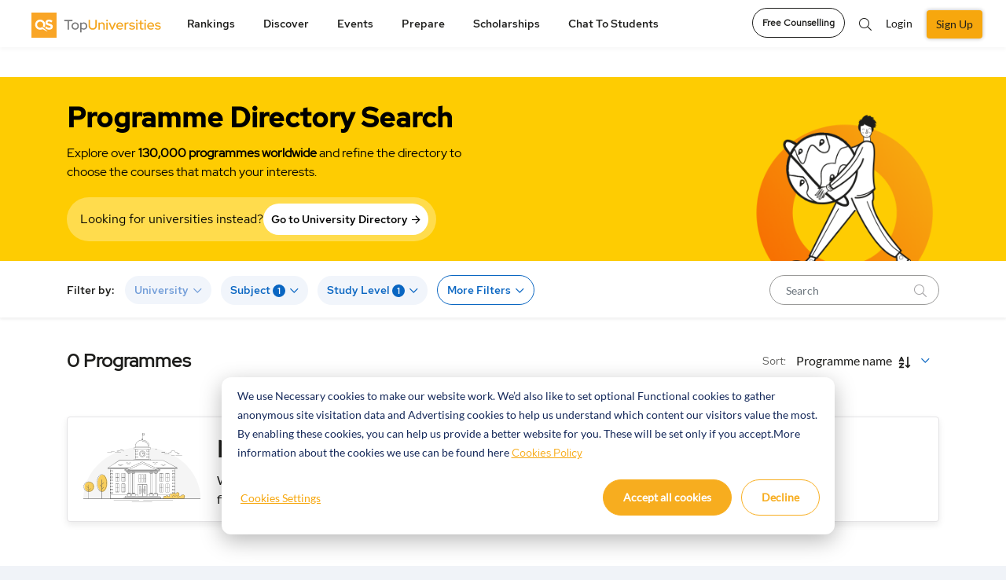

--- FILE ---
content_type: application/javascript; charset=utf-8
request_url: https://cdnjs.cloudflare.com/ajax/libs/semantic-ui/2.4.1/components/search.min.js
body_size: 4590
content:
!function(q,A,E,D){"use strict";A=void 0!==A&&A.Math==Math?A:"undefined"!=typeof self&&self.Math==Math?self:Function("return this")(),q.fn.search=function(o){var C,x=q(this),w=x.selector||"",S=(new Date).getTime(),F=[],j=o,T="string"==typeof j,k=[].slice.call(arguments,1);return q(this).each(function(){var f,u=q.isPlainObject(o)?q.extend(!0,{},q.fn.search.settings,o):q.extend({},q.fn.search.settings),g=u.className,l=u.metadata,d=u.regExp,i=u.fields,h=u.selector,p=u.error,e=u.namespace,n="."+e,t=e+"-module",m=q(this),v=m.find(h.prompt),s=m.find(h.searchButton),r=m.find(h.results),a=m.find(h.result),y=(m.find(h.category),this),c=m.data(t),b=!1,R=!1;f={initialize:function(){f.verbose("Initializing module"),f.get.settings(),f.determine.searchFields(),f.bind.events(),f.set.type(),f.create.results(),f.instantiate()},instantiate:function(){f.verbose("Storing instance of module",f),c=f,m.data(t,f)},destroy:function(){f.verbose("Destroying instance"),m.off(n).removeData(t)},refresh:function(){f.debug("Refreshing selector cache"),v=m.find(h.prompt),s=m.find(h.searchButton),m.find(h.category),r=m.find(h.results),a=m.find(h.result)},refreshResults:function(){r=m.find(h.results),a=m.find(h.result)},bind:{events:function(){f.verbose("Binding events to search"),u.automatic&&(m.on(f.get.inputEvent()+n,h.prompt,f.event.input),v.attr("autocomplete","off")),m.on("focus"+n,h.prompt,f.event.focus).on("blur"+n,h.prompt,f.event.blur).on("keydown"+n,h.prompt,f.handleKeyboard).on("click"+n,h.searchButton,f.query).on("mousedown"+n,h.results,f.event.result.mousedown).on("mouseup"+n,h.results,f.event.result.mouseup).on("click"+n,h.result,f.event.result.click)}},determine:{searchFields:function(){o&&o.searchFields!==D&&(u.searchFields=o.searchFields)}},event:{input:function(){u.searchDelay?(clearTimeout(f.timer),f.timer=setTimeout(function(){f.is.focused()&&f.query()},u.searchDelay)):f.query()},focus:function(){f.set.focus(),u.searchOnFocus&&f.has.minimumCharacters()&&f.query(function(){f.can.show()&&f.showResults()})},blur:function(e){var t=E.activeElement===this,s=function(){f.cancel.query(),f.remove.focus(),f.timer=setTimeout(f.hideResults,u.hideDelay)};t||(R=!1,f.resultsClicked?(f.debug("Determining if user action caused search to close"),m.one("click.close"+n,h.results,function(e){f.is.inMessage(e)||b?v.focus():(b=!1,f.is.animating()||f.is.hidden()||s())})):(f.debug("Input blurred without user action, closing results"),s()))},result:{mousedown:function(){f.resultsClicked=!0},mouseup:function(){f.resultsClicked=!1},click:function(e){f.debug("Search result selected");var t=q(this),s=t.find(h.title).eq(0),n=t.is("a[href]")?t:t.find("a[href]").eq(0),r=n.attr("href")||!1,i=n.attr("target")||!1,a=(s.html(),0<s.length&&s.text()),c=f.get.results(),o=t.data(l.result)||f.get.result(a,c);if(q.isFunction(u.onSelect)&&!1===u.onSelect.call(y,o,c))return f.debug("Custom onSelect callback cancelled default select action"),void(b=!0);f.hideResults(),a&&f.set.value(a),r&&(f.verbose("Opening search link found in result",n),"_blank"==i||e.ctrlKey?A.open(r):A.location.href=r)}}},handleKeyboard:function(e){var t,s=m.find(h.result),n=m.find(h.category),r=s.filter("."+g.active),i=s.index(r),a=s.length,c=0<r.length,o=e.which,u=13,l=38,d=40;if(o==27&&(f.verbose("Escape key pressed, blurring search field"),f.hideResults(),R=!0),f.is.visible())if(o==u){if(f.verbose("Enter key pressed, selecting active result"),0<s.filter("."+g.active).length)return f.event.result.click.call(s.filter("."+g.active),e),e.preventDefault(),!1}else o==l&&c?(f.verbose("Up key pressed, changing active result"),t=i-1<0?i:i-1,n.removeClass(g.active),s.removeClass(g.active).eq(t).addClass(g.active).closest(n).addClass(g.active),e.preventDefault()):o==d&&(f.verbose("Down key pressed, changing active result"),t=a<=i+1?i:i+1,n.removeClass(g.active),s.removeClass(g.active).eq(t).addClass(g.active).closest(n).addClass(g.active),e.preventDefault());else o==u&&(f.verbose("Enter key pressed, executing query"),f.query(),f.set.buttonPressed(),v.one("keyup",f.remove.buttonFocus))},setup:{api:function(t,s){var e={debug:u.debug,on:!1,cache:u.cache,action:"search",urlData:{query:t},onSuccess:function(e){f.parse.response.call(y,e,t),s()},onFailure:function(){f.displayMessage(p.serverError),s()},onAbort:function(e){},onError:f.error};q.extend(!0,e,u.apiSettings),f.verbose("Setting up API request",e),m.api(e)}},can:{useAPI:function(){return q.fn.api!==D},show:function(){return f.is.focused()&&!f.is.visible()&&!f.is.empty()},transition:function(){return u.transition&&q.fn.transition!==D&&m.transition("is supported")}},is:{animating:function(){return r.hasClass(g.animating)},hidden:function(){return r.hasClass(g.hidden)},inMessage:function(e){if(e.target){var t=q(e.target);return q.contains(E.documentElement,e.target)&&0<t.closest(h.message).length}},empty:function(){return""===r.html()},visible:function(){return 0<r.filter(":visible").length},focused:function(){return 0<v.filter(":focus").length}},get:{settings:function(){q.isPlainObject(o)&&o.searchFullText&&(u.fullTextSearch=o.searchFullText,f.error(u.error.oldSearchSyntax,y))},inputEvent:function(){var e=v[0];return e!==D&&e.oninput!==D?"input":e!==D&&e.onpropertychange!==D?"propertychange":"keyup"},value:function(){return v.val()},results:function(){return m.data(l.results)},result:function(s,e){var n=["title","id"],r=!1;return s=s!==D?s:f.get.value(),e=e!==D?e:f.get.results(),"category"===u.type?(f.debug("Finding result that matches",s),q.each(e,function(e,t){if(q.isArray(t.results)&&(r=f.search.object(s,t.results,n)[0]))return!1})):(f.debug("Finding result in results object",s),r=f.search.object(s,e,n)[0]),r||!1}},select:{firstResult:function(){f.verbose("Selecting first result"),a.first().addClass(g.active)}},set:{focus:function(){m.addClass(g.focus)},loading:function(){m.addClass(g.loading)},value:function(e){f.verbose("Setting search input value",e),v.val(e)},type:function(e){e=e||u.type,"category"==u.type&&m.addClass(u.type)},buttonPressed:function(){s.addClass(g.pressed)}},remove:{loading:function(){m.removeClass(g.loading)},focus:function(){m.removeClass(g.focus)},buttonPressed:function(){s.removeClass(g.pressed)}},query:function(e){e=q.isFunction(e)?e:function(){};var t=f.get.value(),s=f.read.cache(t);e=e||function(){},f.has.minimumCharacters()?(s?(f.debug("Reading result from cache",t),f.save.results(s.results),f.addResults(s.html),f.inject.id(s.results),e()):(f.debug("Querying for",t),q.isPlainObject(u.source)||q.isArray(u.source)?(f.search.local(t),e()):f.can.useAPI()?f.search.remote(t,e):(f.error(p.source),e())),u.onSearchQuery.call(y,t)):f.hideResults()},search:{local:function(e){var t,s=f.search.object(e,u.content);f.set.loading(),f.save.results(s),f.debug("Returned full local search results",s),0<u.maxResults&&(f.debug("Using specified max results",s),s=s.slice(0,u.maxResults)),"category"==u.type&&(s=f.create.categoryResults(s)),t=f.generateResults({results:s}),f.remove.loading(),f.addResults(t),f.inject.id(s),f.write.cache(e,{html:t,results:s})},remote:function(e,t){t=q.isFunction(t)?t:function(){},m.api("is loading")&&m.api("abort"),f.setup.api(e,t),m.api("query")},object:function(n,t,e){var i=[],a=[],c=[],s=n.toString().replace(d.escape,"\\$&"),r=new RegExp(d.beginsWith+s,"i"),o=function(e,t){var s=-1==q.inArray(t,i),n=-1==q.inArray(t,c),r=-1==q.inArray(t,a);s&&n&&r&&e.push(t)};return t=t||u.source,e=e!==D?e:u.searchFields,q.isArray(e)||(e=[e]),t===D||!1===t?(f.error(p.source),[]):(q.each(e,function(e,s){q.each(t,function(e,t){"string"==typeof t[s]&&(-1!==t[s].search(r)?o(i,t):"exact"===u.fullTextSearch&&f.exactSearch(n,t[s])?o(a,t):1==u.fullTextSearch&&f.fuzzySearch(n,t[s])&&o(c,t))})}),q.merge(a,c),q.merge(i,a),i)}},exactSearch:function(e,t){return e=e.toLowerCase(),-1<(t=t.toLowerCase()).indexOf(e)},fuzzySearch:function(e,t){var s=t.length,n=e.length;if("string"!=typeof e)return!1;if(e=e.toLowerCase(),t=t.toLowerCase(),s<n)return!1;if(n===s)return e===t;e:for(var r=0,i=0;r<n;r++){for(var a=e.charCodeAt(r);i<s;)if(t.charCodeAt(i++)===a)continue e;return!1}return!0},parse:{response:function(e,t){var s=f.generateResults(e);f.verbose("Parsing server response",e),e!==D&&t!==D&&e[i.results]!==D&&(f.addResults(s),f.inject.id(e[i.results]),f.write.cache(t,{html:s,results:e[i.results]}),f.save.results(e[i.results]))}},cancel:{query:function(){f.can.useAPI()&&m.api("abort")}},has:{minimumCharacters:function(){return f.get.value().length>=u.minCharacters},results:function(){return 0!==r.length&&""!=r.html()}},clear:{cache:function(e){var t=m.data(l.cache);e?e&&t&&t[e]&&(f.debug("Removing value from cache",e),delete t[e],m.data(l.cache,t)):(f.debug("Clearing cache",e),m.removeData(l.cache))}},read:{cache:function(e){var t=m.data(l.cache);return!!u.cache&&(f.verbose("Checking cache for generated html for query",e),"object"==typeof t&&t[e]!==D&&t[e])}},create:{categoryResults:function(e){var s={};return q.each(e,function(e,t){t.category&&(s[t.category]===D?(f.verbose("Creating new category of results",t.category),s[t.category]={name:t.category,results:[t]}):s[t.category].results.push(t))}),s},id:function(e,t){var s,n=e+1;return t!==D?(s=String.fromCharCode(97+t)+n,f.verbose("Creating category result id",s)):(s=n,f.verbose("Creating result id",s)),s},results:function(){0===r.length&&(r=q("<div />").addClass(g.results).appendTo(m))}},inject:{result:function(e,t,s){f.verbose("Injecting result into results");var n=s!==D?r.children().eq(s).children(h.results).first().children(h.result).eq(t):r.children(h.result).eq(t);f.verbose("Injecting results metadata",n),n.data(l.result,e)},id:function(n){f.debug("Injecting unique ids into results");var r=0,i=0;return"category"===u.type?q.each(n,function(e,n){i=0,q.each(n.results,function(e,t){var s=n.results[e];s.id===D&&(s.id=f.create.id(i,r)),f.inject.result(s,i,r),i++}),r++}):q.each(n,function(e,t){var s=n[e];s.id===D&&(s.id=f.create.id(i)),f.inject.result(s,i),i++}),n}},save:{results:function(e){f.verbose("Saving current search results to metadata",e),m.data(l.results,e)}},write:{cache:function(e,t){var s=m.data(l.cache)!==D?m.data(l.cache):{};u.cache&&(f.verbose("Writing generated html to cache",e,t),s[e]=t,m.data(l.cache,s))}},addResults:function(e){if(q.isFunction(u.onResultsAdd)&&!1===u.onResultsAdd.call(r,e))return f.debug("onResultsAdd callback cancelled default action"),!1;e?(r.html(e),f.refreshResults(),u.selectFirstResult&&f.select.firstResult(),f.showResults()):f.hideResults(function(){r.empty()})},showResults:function(e){e=q.isFunction(e)?e:function(){},R||!f.is.visible()&&f.has.results()&&(f.can.transition()?(f.debug("Showing results with css animations"),r.transition({animation:u.transition+" in",debug:u.debug,verbose:u.verbose,duration:u.duration,onComplete:function(){e()},queue:!0})):(f.debug("Showing results with javascript"),r.stop().fadeIn(u.duration,u.easing)),u.onResultsOpen.call(r))},hideResults:function(e){e=q.isFunction(e)?e:function(){},f.is.visible()&&(f.can.transition()?(f.debug("Hiding results with css animations"),r.transition({animation:u.transition+" out",debug:u.debug,verbose:u.verbose,duration:u.duration,onComplete:function(){e()},queue:!0})):(f.debug("Hiding results with javascript"),r.stop().fadeOut(u.duration,u.easing)),u.onResultsClose.call(r))},generateResults:function(e){f.debug("Generating html from response",e);var t=u.templates[u.type],s=q.isPlainObject(e[i.results])&&!q.isEmptyObject(e[i.results]),n=q.isArray(e[i.results])&&0<e[i.results].length,r="";return s||n?(0<u.maxResults&&(s?"standard"==u.type&&f.error(p.maxResults):e[i.results]=e[i.results].slice(0,u.maxResults)),q.isFunction(t)?r=t(e,i):f.error(p.noTemplate,!1)):u.showNoResults&&(r=f.displayMessage(p.noResults,"empty")),u.onResults.call(y,e),r},displayMessage:function(e,t){return t=t||"standard",f.debug("Displaying message",e,t),f.addResults(u.templates.message(e,t)),u.templates.message(e,t)},setting:function(e,t){if(q.isPlainObject(e))q.extend(!0,u,e);else{if(t===D)return u[e];u[e]=t}},internal:function(e,t){if(q.isPlainObject(e))q.extend(!0,f,e);else{if(t===D)return f[e];f[e]=t}},debug:function(){!u.silent&&u.debug&&(u.performance?f.performance.log(arguments):(f.debug=Function.prototype.bind.call(console.info,console,u.name+":"),f.debug.apply(console,arguments)))},verbose:function(){!u.silent&&u.verbose&&u.debug&&(u.performance?f.performance.log(arguments):(f.verbose=Function.prototype.bind.call(console.info,console,u.name+":"),f.verbose.apply(console,arguments)))},error:function(){u.silent||(f.error=Function.prototype.bind.call(console.error,console,u.name+":"),f.error.apply(console,arguments))},performance:{log:function(e){var t,s;u.performance&&(s=(t=(new Date).getTime())-(S||t),S=t,F.push({Name:e[0],Arguments:[].slice.call(e,1)||"",Element:y,"Execution Time":s})),clearTimeout(f.performance.timer),f.performance.timer=setTimeout(f.performance.display,500)},display:function(){var e=u.name+":",s=0;S=!1,clearTimeout(f.performance.timer),q.each(F,function(e,t){s+=t["Execution Time"]}),e+=" "+s+"ms",w&&(e+=" '"+w+"'"),1<x.length&&(e+=" ("+x.length+")"),(console.group!==D||console.table!==D)&&0<F.length&&(console.groupCollapsed(e),console.table?console.table(F):q.each(F,function(e,t){console.log(t.Name+": "+t["Execution Time"]+"ms")}),console.groupEnd()),F=[]}},invoke:function(n,e,t){var r,i,s,a=c;return e=e||k,t=y||t,"string"==typeof n&&a!==D&&(n=n.split(/[\. ]/),r=n.length-1,q.each(n,function(e,t){var s=e!=r?t+n[e+1].charAt(0).toUpperCase()+n[e+1].slice(1):n;if(q.isPlainObject(a[s])&&e!=r)a=a[s];else{if(a[s]!==D)return i=a[s],!1;if(!q.isPlainObject(a[t])||e==r)return a[t]!==D&&(i=a[t]),!1;a=a[t]}})),q.isFunction(i)?s=i.apply(t,e):i!==D&&(s=i),q.isArray(C)?C.push(s):C!==D?C=[C,s]:s!==D&&(C=s),i}},T?(c===D&&f.initialize(),f.invoke(j)):(c!==D&&c.invoke("destroy"),f.initialize())}),C!==D?C:this},q.fn.search.settings={name:"Search",namespace:"search",silent:!1,debug:!1,verbose:!1,performance:!0,type:"standard",minCharacters:1,selectFirstResult:!1,apiSettings:!1,source:!1,searchOnFocus:!0,searchFields:["title","description"],displayField:"",fullTextSearch:"exact",automatic:!0,hideDelay:0,searchDelay:200,maxResults:7,cache:!0,showNoResults:!0,transition:"scale",duration:200,easing:"easeOutExpo",onSelect:!1,onResultsAdd:!1,onSearchQuery:function(e){},onResults:function(e){},onResultsOpen:function(){},onResultsClose:function(){},className:{animating:"animating",active:"active",empty:"empty",focus:"focus",hidden:"hidden",loading:"loading",results:"results",pressed:"down"},error:{source:"Cannot search. No source used, and Semantic API module was not included",noResults:"Your search returned no results",logging:"Error in debug logging, exiting.",noEndpoint:"No search endpoint was specified",noTemplate:"A valid template name was not specified.",oldSearchSyntax:"searchFullText setting has been renamed fullTextSearch for consistency, please adjust your settings.",serverError:"There was an issue querying the server.",maxResults:"Results must be an array to use maxResults setting",method:"The method you called is not defined."},metadata:{cache:"cache",results:"results",result:"result"},regExp:{escape:/[\-\[\]\/\{\}\(\)\*\+\?\.\\\^\$\|]/g,beginsWith:"(?:s|^)"},fields:{categories:"results",categoryName:"name",categoryResults:"results",description:"description",image:"image",price:"price",results:"results",title:"title",url:"url",action:"action",actionText:"text",actionURL:"url"},selector:{prompt:".prompt",searchButton:".search.button",results:".results",message:".results > .message",category:".category",result:".result",title:".title, .name"},templates:{escape:function(e){var t={"&":"&amp;","<":"&lt;",">":"&gt;",'"':"&quot;","'":"&#x27;","`":"&#x60;"};return/[&<>"'`]/.test(e)?e.replace(/[&<>"'`]/g,function(e){return t[e]}):e},message:function(e,t){var s="";return e!==D&&t!==D&&(s+='<div class="message '+t+'">',s+="empty"==t?'<div class="header">No Results</div class="header"><div class="description">'+e+'</div class="description">':' <div class="description">'+e+"</div>",s+="</div>"),s},category:function(e,s){var n="";q.fn.search.settings.templates.escape;return e[s.categoryResults]!==D&&(q.each(e[s.categoryResults],function(e,t){t[s.results]!==D&&0<t.results.length&&(n+='<div class="category">',t[s.categoryName]!==D&&(n+='<div class="name">'+t[s.categoryName]+"</div>"),n+='<div class="results">',q.each(t.results,function(e,t){t[s.url]?n+='<a class="result" href="'+t[s.url]+'">':n+='<a class="result">',t[s.image]!==D&&(n+='<div class="image"> <img src="'+t[s.image]+'"></div>'),n+='<div class="content">',t[s.price]!==D&&(n+='<div class="price">'+t[s.price]+"</div>"),t[s.title]!==D&&(n+='<div class="title">'+t[s.title]+"</div>"),t[s.description]!==D&&(n+='<div class="description">'+t[s.description]+"</div>"),n+="</div>",n+="</a>"}),n+="</div>",n+="</div>")}),e[s.action]&&(n+='<a href="'+e[s.action][s.actionURL]+'" class="action">'+e[s.action][s.actionText]+"</a>"),n)},standard:function(e,s){var n="";return e[s.results]!==D&&(q.each(e[s.results],function(e,t){t[s.url]?n+='<a class="result" href="'+t[s.url]+'">':n+='<a class="result">',t[s.image]!==D&&(n+='<div class="image"> <img src="'+t[s.image]+'"></div>'),n+='<div class="content">',t[s.price]!==D&&(n+='<div class="price">'+t[s.price]+"</div>"),t[s.title]!==D&&(n+='<div class="title">'+t[s.title]+"</div>"),t[s.description]!==D&&(n+='<div class="description">'+t[s.description]+"</div>"),n+="</div>",n+="</a>"}),e[s.action]&&(n+='<a href="'+e[s.action][s.actionURL]+'" class="action">'+e[s.action][s.actionText]+"</a>"),n)}}}}(jQuery,window,document);

--- FILE ---
content_type: image/svg+xml
request_url: https://www.topuniversities.com/themes/custom/tu_d8/images/svg/no_result.svg
body_size: 7187
content:
<svg width="150" height="88" xmlns="http://www.w3.org/2000/svg"><g fill="none" fill-rule="evenodd"><path d="M0 83.961C0 47.531 33.396 18 74.592 18c41.197 0 74.592 29.532 74.592 65.961" fill="#F5F5F5"/><path d="M71.007 85.845H38.765a.075.075 0 0 1-.075-.075v-.15c0-.042.034-.076.075-.076h32.242c.041 0 .075.034.075.075v.151a.075.075 0 0 1-.075.075m16.466 2.139H61.77a.075.075 0 0 1-.075-.075v-.151c0-.042.034-.076.075-.076h25.703c.04 0 .075.034.075.076v.15a.075.075 0 0 1-.075.076m26.377-2.139H76.303a.075.075 0 0 1-.075-.075v-.15c0-.042.034-.076.075-.076h37.547c.041 0 .075.034.075.075v.151a.075.075 0 0 1-.075.075M92.636 20.666a.148.148 0 0 1-.103-.041 1.363 1.363 0 0 0-.302-.22 1.454 1.454 0 0 0-.887-.147.15.15 0 1 1-.04-.299 1.753 1.753 0 0 1 1.068.18c.092.05.181.109.265.176.078-.063.163-.12.252-.168a1.799 1.799 0 0 1 1.09-.195.15.15 0 0 1-.037.3 1.507 1.507 0 0 0-.912.16 1.4 1.4 0 0 0-.292.213.15.15 0 0 1-.102.041M55.249 28.87a.148.148 0 0 1-.103-.041 1.367 1.367 0 0 0-.3-.22 1.454 1.454 0 0 0-.888-.146.15.15 0 1 1-.04-.299 1.752 1.752 0 0 1 1.067.18c.093.05.182.108.265.176.079-.064.163-.12.252-.17a1.8 1.8 0 0 1 1.09-.193.15.15 0 0 1 .13.168.15.15 0 0 1-.166.13 1.507 1.507 0 0 0-.912.16c-.105.059-.204.13-.293.214a.148.148 0 0 1-.102.041m-18.79-4.004h-5.776a.126.126 0 0 1-.125-.126v-.046c0-.069.056-.126.125-.126h5.776c.068 0 .124.057.124.126v.046c0 .07-.056.126-.124.126m14.713-1.715c.01 0 .021 0 .032-.003a.15.15 0 0 0 .114-.18c-.236-1.084-1.337-1.9-2.562-1.9h-.008c-1.127.002-1.856.702-2.086.958a1.773 1.773 0 0 0-1.122-.07c-.473.134-.827.477-.936.893l-1.76-.001h-.001a.15.15 0 0 0-.15.15c0 .084.067.15.15.151l1.884.002a.15.15 0 0 0 .148-.131c.047-.355.34-.659.746-.775.498-.142.934.057 1.016.099a.149.149 0 0 0 .185-.044c.03-.037.722-.928 1.927-.93h.007c1.088 0 2.063.713 2.27 1.663a.15.15 0 0 0 .146.118m-3.246 1.566h-7.85a.126.126 0 0 1-.125-.126v-.046c0-.069.056-.126.125-.126h7.85c.069 0 .125.057.125.126v.046c0 .07-.056.126-.125.126M39.564 23.3h-4.25a.126.126 0 0 1-.126-.125v-.047c0-.069.056-.126.125-.126h4.251c.069 0 .125.057.125.126v.047a.125.125 0 0 1-.125.125m82.624 3.334h-2.156a.15.15 0 0 1-.149-.146c-.025-.82-.489-1.54-1.184-1.838-.728-.312-1.414-.034-1.607.06a.148.148 0 0 1-.207-.094c-.347-1.194-1.337-2.053-2.464-2.137-1.431-.108-2.774 1.065-2.993 2.615a.149.149 0 0 1-.227.106c-.114-.072-.724-.42-1.416-.173-.584.21-1.006.769-1.076 1.426a.15.15 0 0 1-.148.134l-5.197-.006a.15.15 0 0 1-.149-.15.15.15 0 0 1 .15-.151l5.067.006c.121-.713.602-1.31 1.253-1.543.625-.224 1.19-.04 1.483.099.329-1.598 1.753-2.777 3.275-2.664 1.2.09 2.255.963 2.676 2.192.331-.127.995-.299 1.697.002.76.326 1.281 1.085 1.357 1.96h2.015a.15.15 0 0 1 .149.151.15.15 0 0 1-.15.151m-5.786 1.8h-4.251a.126.126 0 0 1-.126-.126v-.046c0-.07.057-.126.126-.126h4.25c.07 0 .125.057.125.126v.046c0 .07-.056.126-.124.126m9.176 0h-7.85a.126.126 0 0 1-.125-.126v-.046c0-.07.057-.126.126-.126h7.85c.068 0 .125.057.125.126v.046c0 .07-.057.126-.126.126m-21.69-3.761h-4.252a.125.125 0 0 1-.124-.126V24.5c0-.07.055-.126.124-.126h4.252c.068 0 .124.057.124.126v.046c0 .07-.056.126-.124.126" fill="#4D4D4D"/><path fill="#FFF" d="M34.24 83.47h81.928V45.584H34.24z"/><path d="M34.389 83.319h81.63V45.736h-81.63v37.583zm81.779.301H34.24a.15.15 0 0 1-.15-.15V45.584a.15.15 0 0 1 .15-.15h81.928a.15.15 0 0 1 .15.15V83.47a.15.15 0 0 1-.15.151z" fill="#4D4D4D"/><path fill="#FFF" d="M51.809 83.47H98.74v-1.473H51.81z"/><path d="M51.958 83.319h46.634v-1.172H51.958v1.172zm46.783.3H51.81a.15.15 0 0 1-.15-.15v-1.472a.15.15 0 0 1 .15-.15h46.93a.15.15 0 0 1 .15.15v1.472a.15.15 0 0 1-.15.15z" fill="#4D4D4D"/><path fill="#FFF" d="M53.754 81.997H97.04v-1.604H53.754z"/><path d="M53.904 81.846h42.985v-1.302H53.904v1.302zm43.135.301H53.754a.15.15 0 0 1-.15-.15v-1.604a.15.15 0 0 1 .15-.15H97.04a.15.15 0 0 1 .15.15v1.604a.15.15 0 0 1-.15.15z" fill="#4D4D4D"/><path d="M34.389 83.319h81.63v-4.506h-81.63v4.506zm81.779.301H34.24a.15.15 0 0 1-.15-.15v-4.808a.15.15 0 0 1 .15-.15h81.928a.15.15 0 0 1 .15.15v4.807a.15.15 0 0 1-.15.151z" fill="#4D4D4D"/><path fill="#FFF" d="M55.983 80.32h4.54v-3.027h-4.54z"/><path d="M56.133 80.17h4.24v-2.726h-4.24v2.725zm4.39.3h-4.54a.15.15 0 0 1-.15-.15v-3.027a.15.15 0 0 1 .15-.15h4.54a.15.15 0 0 1 .149.15v3.027a.15.15 0 0 1-.15.15z" fill="#4D4D4D"/><path d="M56.55 77.143h3.405v-.754H56.55v.754zm3.555.301H56.4a.15.15 0 0 1-.15-.15v-1.056a.15.15 0 0 1 .15-.15h3.704a.15.15 0 0 1 .15.15v1.055a.15.15 0 0 1-.15.151z" fill="#4D4D4D"/><path d="M57.308 76.088h1.85V51.227h-1.85v24.86zm-.299.301h2.447V50.925h-2.447V76.39z" fill="#4D4D4D"/><path d="M56.53 50.925h3.405v-.753H56.53v.753zm3.555.302H56.38a.15.15 0 0 1-.15-.15V50.02a.15.15 0 0 1 .15-.15h3.704a.15.15 0 0 1 .149.15v1.055a.15.15 0 0 1-.15.15z" fill="#4D4D4D"/><path fill="#FFF" d="M61.576 80.32h4.54v-3.027h-4.54z"/><path d="M61.726 80.17h4.24v-2.726h-4.24v2.725zm4.39.3h-4.54a.15.15 0 0 1-.15-.15v-3.027a.15.15 0 0 1 .15-.15h4.54a.15.15 0 0 1 .149.15v3.027a.15.15 0 0 1-.15.15z" fill="#4D4D4D"/><path d="M62.143 77.143h3.405v-.754h-3.405v.754zm3.555.301h-3.704a.15.15 0 0 1-.15-.15v-1.056a.15.15 0 0 1 .15-.15h3.704a.15.15 0 0 1 .15.15v1.055a.15.15 0 0 1-.15.151z" fill="#4D4D4D"/><path d="M62.9 76.088h1.85V51.227H62.9v24.86zm-.298.301h2.447V50.925h-2.447V76.39z" fill="#4D4D4D"/><path d="M62.123 50.925h3.405v-.753h-3.405v.753zm3.554.302h-3.703a.15.15 0 0 1-.15-.15V50.02a.15.15 0 0 1 .15-.15h3.703a.15.15 0 0 1 .15.15v1.055a.15.15 0 0 1-.15.15z" fill="#4D4D4D"/><path fill="#FFF" d="M84.292 80.32h4.54v-3.027h-4.54z"/><path d="M84.442 80.17h4.24v-2.726h-4.24v2.725zm4.39.3h-4.54a.15.15 0 0 1-.15-.15v-3.027a.15.15 0 0 1 .15-.15h4.54a.15.15 0 0 1 .15.15v3.027a.15.15 0 0 1-.15.15z" fill="#4D4D4D"/><path d="M84.86 77.143h3.404v-.754H84.86v.754zm3.554.301H84.71a.15.15 0 0 1-.149-.15v-1.056a.15.15 0 0 1 .15-.15h3.703a.15.15 0 0 1 .149.15v1.055a.15.15 0 0 1-.15.151z" fill="#4D4D4D"/><path d="M85.617 76.088h1.85V51.227h-1.85v24.86zm2 .301h-2.15a.15.15 0 0 1-.148-.15V51.075a.15.15 0 0 1 .149-.15h2.148a.15.15 0 0 1 .15.15v25.162a.15.15 0 0 1-.15.151z" fill="#4D4D4D"/><path d="M84.839 50.925h3.405v-.753H84.84v.753zm3.555.302h-3.705a.15.15 0 0 1-.149-.15V50.02a.15.15 0 0 1 .15-.15h3.704a.15.15 0 0 1 .15.15v1.055a.15.15 0 0 1-.15.15z" fill="#4D4D4D"/><path fill="#FFF" d="M89.967 80.393h4.538v-3.026h-4.538z"/><path d="M90.116 80.243h4.24v-2.726h-4.24v2.726zm4.39.301h-4.54a.15.15 0 0 1-.149-.15v-3.027a.15.15 0 0 1 .15-.151h4.538a.15.15 0 0 1 .15.15v3.027a.15.15 0 0 1-.15.151z" fill="#4D4D4D"/><path d="M90.533 77.216h3.406v-.754h-3.406v.754zm3.555.301h-3.704a.15.15 0 0 1-.15-.15v-1.055a.15.15 0 0 1 .15-.151h3.704a.15.15 0 0 1 .15.15v1.056a.15.15 0 0 1-.15.15z" fill="#4D4D4D"/><path d="M91.29 76.161h1.85v-24.86h-1.85v24.86zm2 .301h-2.15a.15.15 0 0 1-.149-.15V51.15a.15.15 0 0 1 .15-.151h2.148a.15.15 0 0 1 .149.15v25.163a.15.15 0 0 1-.15.15z" fill="#4D4D4D"/><path d="M90.513 50.999h3.405v-.754h-3.405V51zm3.554.301h-3.703a.15.15 0 0 1-.15-.15v-1.055a.15.15 0 0 1 .15-.151h3.703a.15.15 0 0 1 .15.15v1.056a.15.15 0 0 1-.15.15z" fill="#4D4D4D"/><path fill="#FFF" d="M31.315 45.585h87.913v-1.332H31.315z"/><path d="M31.465 45.435h87.614v-1.031H31.465v1.03zm87.763.301H31.315a.15.15 0 0 1-.149-.15v-1.333a.15.15 0 0 1 .15-.15h87.912a.15.15 0 0 1 .15.15v1.332a.15.15 0 0 1-.15.151z" fill="#4D4D4D"/><path d="M119.228 44.257H31.315l14.677-9.524 55.21-.099 18.026 9.623" fill="#FFF"/><path d="M31.823 44.107h86.804l-17.462-9.322h-.255l-54.874.099-14.213 9.223zm87.405.301H31.315a.151.151 0 0 1-.08-.277l14.676-9.525a.148.148 0 0 1 .08-.024l55.211-.099a.15.15 0 0 1 .07.018l18.026 9.623c.06.033.091.103.075.17a.15.15 0 0 1-.145.114z" fill="#4D4D4D"/><path d="M49.015 39.946c.037 0 .074.014.103.041.09.088.192.161.3.22.332.177.666.177.888.147a.15.15 0 1 1 .04.299 1.752 1.752 0 0 1-1.067-.18 1.658 1.658 0 0 1-.265-.177c-.079.064-.163.12-.251.17a1.8 1.8 0 0 1-1.092.193.15.15 0 0 1-.13-.168.15.15 0 0 1 .167-.13c.23.028.574.024.912-.16.106-.059.204-.13.293-.214a.148.148 0 0 1 .102-.041m-3.7 0c.037 0 .074.014.102.041.091.088.193.161.301.22.331.177.665.177.887.147a.15.15 0 1 1 .04.299 1.752 1.752 0 0 1-1.067-.18 1.65 1.65 0 0 1-.264-.177c-.08.064-.163.12-.252.17a1.8 1.8 0 0 1-1.091.193.15.15 0 0 1-.13-.168.15.15 0 0 1 .167-.13c.23.028.573.024.912-.16a1.41 1.41 0 0 0 .292-.214.148.148 0 0 1 .102-.041m1.823 1.268c.037 0 .074.014.103.042.091.087.192.161.3.22.332.176.666.177.888.146a.15.15 0 1 1 .04.299 1.752 1.752 0 0 1-1.067-.18 1.66 1.66 0 0 1-.264-.176c-.08.064-.164.12-.252.169a1.8 1.8 0 0 1-1.092.194.15.15 0 0 1-.13-.168.15.15 0 0 1 .168-.131c.229.029.573.025.911-.16a1.42 1.42 0 0 0 .293-.214.148.148 0 0 1 .102-.04M59.42 37.49c.037 0 .074.014.103.041.09.088.192.161.3.22.332.177.666.177.888.147a.15.15 0 1 1 .04.299 1.752 1.752 0 0 1-1.067-.18 1.66 1.66 0 0 1-.265-.176c-.079.063-.163.12-.251.168a1.8 1.8 0 0 1-1.092.195.15.15 0 0 1-.13-.169.15.15 0 0 1 .167-.13c.23.029.574.024.912-.16a1.41 1.41 0 0 0 .293-.214.148.148 0 0 1 .102-.04m-3.7 0a.142.142 0 0 1 .102.04c.091.088.193.161.301.22.331.177.665.177.888.147a.15.15 0 1 1 .04.299 1.752 1.752 0 0 1-1.068-.18 1.665 1.665 0 0 1-.264-.176c-.08.063-.163.12-.252.168a1.8 1.8 0 0 1-1.091.195.15.15 0 0 1-.13-.169.15.15 0 0 1 .167-.13c.23.029.573.024.912-.16.105-.058.204-.13.292-.214a.148.148 0 0 1 .102-.04m1.823 1.268c.037 0 .074.014.103.041.091.088.192.161.3.22.332.177.666.177.888.147a.15.15 0 1 1 .04.299 1.752 1.752 0 0 1-1.067-.18 1.65 1.65 0 0 1-.264-.177c-.08.064-.164.12-.252.17a1.8 1.8 0 0 1-1.092.193.15.15 0 0 1-.13-.168.15.15 0 0 1 .168-.13c.229.028.573.024.911-.16a1.42 1.42 0 0 0 .293-.214.148.148 0 0 1 .102-.041m42.476 1.028a.148.148 0 0 0-.102.042 1.383 1.383 0 0 1-.3.22 1.457 1.457 0 0 1-.889.146.15.15 0 0 0-.04.299 1.75 1.75 0 0 0 1.068-.18c.093-.05.182-.109.264-.176.08.064.164.12.252.169a1.8 1.8 0 0 0 1.091.194.15.15 0 0 0-.036-.3 1.49 1.49 0 0 1-.912-.16 1.403 1.403 0 0 1-.293-.213.15.15 0 0 0-.103-.04m3.7 0a.148.148 0 0 0-.102.04 1.36 1.36 0 0 1-.3.22 1.457 1.457 0 0 1-.888.147.149.149 0 0 0-.168.129.15.15 0 0 0 .128.17 1.75 1.75 0 0 0 1.067-.18 1.67 1.67 0 0 0 .265-.176c.078.064.163.12.252.169a1.8 1.8 0 0 0 1.09.194.15.15 0 0 0 .13-.168.149.149 0 0 0-.166-.131c-.23.029-.574.025-.912-.16a1.403 1.403 0 0 1-.293-.214.15.15 0 0 0-.102-.04m-1.822 1.268a.149.149 0 0 0-.104.042 1.36 1.36 0 0 1-.3.219 1.455 1.455 0 0 1-.887.147.15.15 0 0 0-.168.129.15.15 0 0 0 .127.17 1.75 1.75 0 0 0 1.067-.18 1.67 1.67 0 0 0 .265-.176c.079.064.163.12.252.169a1.8 1.8 0 0 0 1.09.194.15.15 0 0 0 .13-.169.149.149 0 0 0-.166-.13 1.508 1.508 0 0 1-.912-.16 1.403 1.403 0 0 1-.292-.214.149.149 0 0 0-.102-.04m-12.283-3.724a.148.148 0 0 0-.102.041 1.36 1.36 0 0 1-.3.22 1.455 1.455 0 0 1-.888.146.15.15 0 0 0-.168.13.15.15 0 0 0 .127.17 1.76 1.76 0 0 0 1.067-.18c.094-.05.183-.11.265-.177.079.064.164.12.252.169a1.8 1.8 0 0 0 1.091.194.15.15 0 0 0 .13-.168.149.149 0 0 0-.167-.13 1.508 1.508 0 0 1-.912-.16 1.403 1.403 0 0 1-.292-.214.15.15 0 0 0-.103-.041m3.702 0a.149.149 0 0 0-.104.041 1.36 1.36 0 0 1-.3.22 1.455 1.455 0 0 1-.888.146.15.15 0 0 0-.168.13.15.15 0 0 0 .128.17c.265.036.666.034 1.068-.18a1.67 1.67 0 0 0 .264-.177c.08.064.163.12.251.169a1.8 1.8 0 0 0 1.092.194.15.15 0 0 0 .129-.168.149.149 0 0 0-.166-.13 1.508 1.508 0 0 1-.912-.16 1.403 1.403 0 0 1-.293-.214.149.149 0 0 0-.101-.041m-1.823 1.268a.148.148 0 0 0-.104.042 1.36 1.36 0 0 1-.3.22 1.454 1.454 0 0 1-.887.146.15.15 0 1 0-.04.299c.265.036.665.035 1.067-.18.093-.05.181-.108.264-.176.08.064.163.12.252.169a1.8 1.8 0 0 0 1.09.194.15.15 0 0 0-.036-.299 1.507 1.507 0 0 1-.912-.16 1.406 1.406 0 0 1-.293-.214.147.147 0 0 0-.101-.04M55.646 49.87H94.7v-1.366H55.646v1.366zm39.204.302H55.497a.15.15 0 0 1-.15-.15v-1.669a.15.15 0 0 1 .15-.15H94.85a.15.15 0 0 1 .149.15v1.668a.15.15 0 0 1-.15.15z" fill="#4D4D4D"/><path fill="#FFF" d="M53.778 48.504h42.894v-1.483H53.778z"/><path d="M53.927 48.353h42.596v-1.181H53.927v1.181zm42.745.302H53.778a.15.15 0 0 1-.15-.15V47.02a.15.15 0 0 1 .15-.15h42.894a.15.15 0 0 1 .15.15v1.483a.15.15 0 0 1-.15.15z" fill="#4D4D4D"/><path d="M98.124 47.021H52.142l23.011-10.423 22.97 10.423" fill="#FFF"/><path d="M52.84 46.87h44.588L75.153 36.763 52.84 46.87zm45.284.302H52.142a.151.151 0 0 1-.061-.288L75.093 36.46a.148.148 0 0 1 .122 0l22.97 10.424a.151.151 0 0 1-.061.288z" fill="#4D4D4D"/><path d="M93.586 47.011H56.821l18.399-8.334 18.366 8.334" fill="#FFF"/><path d="M57.518 46.86H92.89l-17.67-8.018-17.702 8.019zm36.068.302H56.821a.151.151 0 0 1-.061-.288l18.4-8.335a.149.149 0 0 1 .122 0l18.366 8.335a.151.151 0 0 1-.062.288zM34.39 64.75h2.832v-1.253H34.39v1.253zm2.982.301H34.24a.15.15 0 0 1-.15-.15v-1.555a.15.15 0 0 1 .15-.15h3.13a.15.15 0 0 1 .15.15v1.555a.15.15 0 0 1-.15.15zm-2.982 3.645h2.832v-1.253H34.39v1.253zm2.982.301H34.24a.15.15 0 0 1-.15-.15v-1.555a.15.15 0 0 1 .15-.15h3.13a.15.15 0 0 1 .15.15v1.555a.15.15 0 0 1-.15.15zm-2.982 3.645h2.832v-1.253H34.39v1.253zm2.982.301H34.24a.15.15 0 0 1-.15-.15v-1.555a.15.15 0 0 1 .15-.15h3.13a.15.15 0 0 1 .15.15v1.555a.15.15 0 0 1-.15.15zm-2.982 3.645h2.832v-1.253H34.39v1.253zm2.982.301H34.24a.15.15 0 0 1-.15-.15v-1.555a.15.15 0 0 1 .15-.15h3.13a.15.15 0 0 1 .15.15v1.555a.15.15 0 0 1-.15.15zM34.39 56.858h2.832v-1.253H34.39v1.253zm2.982.301H34.24a.15.15 0 0 1-.15-.15v-1.555a.15.15 0 0 1 .15-.15h3.13a.15.15 0 0 1 .15.15v1.555a.15.15 0 0 1-.15.15zm-2.982 3.645h2.832v-1.253H34.39v1.253zm2.982.301H34.24a.15.15 0 0 1-.15-.15V59.4a.15.15 0 0 1 .15-.15h3.13a.15.15 0 0 1 .15.15v1.555a.15.15 0 0 1-.15.15zM34.39 48.966h2.832v-1.253H34.39v1.253zm2.982.301H34.24a.15.15 0 0 1-.15-.15v-1.555a.15.15 0 0 1 .15-.15h3.13a.15.15 0 0 1 .15.15v1.555a.15.15 0 0 1-.15.15zm-2.982 3.645h2.832v-1.253H34.39v1.253zm2.982.301H34.24a.15.15 0 0 1-.15-.15v-1.555a.15.15 0 0 1 .15-.15h3.13a.15.15 0 0 1 .15.15v1.555a.15.15 0 0 1-.15.15zm75.815 11.508h2.832v-1.253h-2.832v1.253zm2.982.301h-3.131a.15.15 0 0 1-.15-.15v-1.555a.15.15 0 0 1 .15-.15h3.13a.15.15 0 0 1 .15.15v1.555a.15.15 0 0 1-.15.15zm-2.982 3.645h2.832v-1.253h-2.832v1.253zm2.982.301h-3.131a.15.15 0 0 1-.15-.15v-1.555a.15.15 0 0 1 .15-.15h3.13a.15.15 0 0 1 .15.15v1.555a.15.15 0 0 1-.15.15zm-2.982 3.645h2.832V71.36h-2.832v1.253zm2.982.301h-3.131a.15.15 0 0 1-.15-.15v-1.555a.15.15 0 0 1 .15-.15h3.13a.15.15 0 0 1 .15.15v1.555a.15.15 0 0 1-.15.15zm-2.982 3.645h2.832v-1.253h-2.832v1.253zm2.982.301h-3.131a.15.15 0 0 1-.15-.15v-1.555a.15.15 0 0 1 .15-.15h3.13a.15.15 0 0 1 .15.15v1.555a.15.15 0 0 1-.15.15zm-2.982-20.031h2.832v-1.253h-2.832v1.253zm2.982.301h-3.131a.15.15 0 0 1-.15-.15v-1.555a.15.15 0 0 1 .15-.15h3.13a.15.15 0 0 1 .15.15v1.555a.15.15 0 0 1-.15.15zm-2.982 3.645h2.832v-1.253h-2.832v1.253zm2.982.301h-3.131a.15.15 0 0 1-.15-.15V59.37a.15.15 0 0 1 .15-.15h3.13a.15.15 0 0 1 .15.15v1.555a.15.15 0 0 1-.15.15zm-2.982-12.139h2.832v-1.253h-2.832v1.253zm2.982.301h-3.131a.15.15 0 0 1-.15-.15v-1.555a.15.15 0 0 1 .15-.15h3.13a.15.15 0 0 1 .15.15v1.555a.15.15 0 0 1-.15.15zm-2.982 3.645h2.832V51.63h-2.832v1.253zm2.982.301h-3.131a.15.15 0 0 1-.15-.15v-1.555a.15.15 0 0 1 .15-.15h3.13a.15.15 0 0 1 .15.15v1.555a.15.15 0 0 1-.15.15z" fill="#4D4D4D"/><path d="M66.187 16.761c0-4.32 3.96-7.822 8.846-7.822 4.885 0 8.845 3.502 8.845 7.822" fill="#FFF"/><path d="M83.878 16.912a.15.15 0 0 1-.15-.15c0-4.23-3.9-7.672-8.695-7.672s-8.697 3.441-8.697 7.671a.15.15 0 0 1-.149.151.15.15 0 0 1-.15-.15c0-4.397 4.036-7.973 8.996-7.973 4.96 0 8.994 3.576 8.994 7.972a.15.15 0 0 1-.149.151" fill="#4D4D4D"/><path d="M75.206 10.446c4.019 0 7.277 2.804 7.277 6.262" fill="#FFF"/><path d="M82.483 16.86a.15.15 0 0 1-.149-.152c0-3.37-3.198-6.111-7.128-6.111a.15.15 0 0 1-.15-.15.15.15 0 0 1 .15-.152c4.095 0 7.427 2.877 7.427 6.413a.15.15 0 0 1-.15.151M74.44 8.79h1.185v-.892H74.44v.892zm1.335.3H74.29a.15.15 0 0 1-.15-.15V7.746a.15.15 0 0 1 .15-.15h1.484a.15.15 0 0 1 .149.15V8.94a.15.15 0 0 1-.15.15z" fill="#4D4D4D"/><path d="M75.187 7.746h-.308V.128a.1.1 0 0 1 .1-.1h.109a.1.1 0 0 1 .1.1v7.618" fill="#4D4D4D"/><path d="M75.182 2.108h2.261l-.571-.688.536-.556h-2.226v1.244zm2.9.301h-3.198V.563h3.233l-.843.872.808.974zm-7.104 60.08h1.666v-9.663h-1.666v9.663zm1.815.301H70.83a.15.15 0 0 1-.15-.15v-9.965a.15.15 0 0 1 .15-.15h1.964a.15.15 0 0 1 .15.15v9.965a.15.15 0 0 1-.15.15z" fill="#4D4D4D"/><path fill="#4D4D4D" d="M70.83 57.873h1.963v-.362H70.83zm3.486 4.616h1.666v-9.663h-1.666v9.663zm1.815.301h-1.965a.15.15 0 0 1-.15-.15v-9.965a.15.15 0 0 1 .15-.15h1.965a.15.15 0 0 1 .15.15v9.965a.15.15 0 0 1-.15.15z"/><path fill="#4D4D4D" d="M74.166 57.838h1.965v-.362h-1.965zm3.527 4.651h1.666v-9.663h-1.666v9.663zm1.816.301h-1.965a.15.15 0 0 1-.15-.15v-9.965a.15.15 0 0 1 .15-.15h1.965a.15.15 0 0 1 .149.15v9.965a.15.15 0 0 1-.15.15z"/><path fill="#4D4D4D" d="M77.544 57.838h1.965v-.362h-1.965zm-36.308 3.393h3.898v-9.923h-3.898v9.923zm4.048.302h-4.197a.15.15 0 0 1-.15-.15V51.157a.15.15 0 0 1 .15-.151h4.197a.15.15 0 0 1 .15.15v10.225a.15.15 0 0 1-.15.15z"/><path fill="#4D4D4D" d="M43.036 61.382h.313V51.158h-.313z"/><path fill="#4D4D4D" d="M41.09 56.427h4.19v-.311h-4.19zm7.866 4.804h3.898v-9.923h-3.898v9.923zm4.047.302h-4.197a.15.15 0 0 1-.15-.15V51.157a.15.15 0 0 1 .15-.151h4.197a.15.15 0 0 1 .15.15v10.225a.15.15 0 0 1-.15.15z"/><path fill="#4D4D4D" d="M50.756 61.382h.313V51.158h-.313z"/><path fill="#4D4D4D" d="M48.81 56.427H53v-.311h-4.19zm-7.574 18.405h3.898v-9.923h-3.898v9.923zm4.048.301h-4.197a.15.15 0 0 1-.15-.15V64.758a.15.15 0 0 1 .15-.15h4.197a.15.15 0 0 1 .15.15v10.225a.15.15 0 0 1-.15.15z"/><path fill="#4D4D4D" d="M43.036 74.983h.313V64.758h-.313z"/><path fill="#4D4D4D" d="M41.09 70.027h4.19v-.31h-4.19zm7.866 4.805h3.898v-9.923h-3.898v9.923zm4.047.301h-4.197a.15.15 0 0 1-.15-.15V64.758a.15.15 0 0 1 .15-.15h4.197a.15.15 0 0 1 .15.15v10.225a.15.15 0 0 1-.15.15z"/><path fill="#4D4D4D" d="M50.756 74.983h.313V64.758h-.313z"/><path fill="#4D4D4D" d="M48.81 70.027H53v-.31h-4.19zm48.587-8.721h3.899v-9.923h-3.899v9.923zm4.048.302h-4.197a.15.15 0 0 1-.15-.15V51.232a.15.15 0 0 1 .15-.151h4.197a.15.15 0 0 1 .15.15v10.225a.15.15 0 0 1-.15.15z"/><path fill="#4D4D4D" d="M99.198 61.457h.313V51.233h-.313z"/><path fill="#4D4D4D" d="M97.252 56.502h4.19v-.31h-4.19zm7.865 4.804h3.899v-9.923h-3.899v9.923zm4.048.302h-4.197a.15.15 0 0 1-.15-.15V51.232a.15.15 0 0 1 .15-.151h4.197a.15.15 0 0 1 .15.15v10.225a.15.15 0 0 1-.15.15z"/><path fill="#4D4D4D" d="M106.917 61.457h.313V51.233h-.313z"/><path fill="#4D4D4D" d="M104.971 56.502h4.191v-.31h-4.19zm-7.574 18.405h3.899v-9.923h-3.899v9.923zm4.048.301h-4.197a.15.15 0 0 1-.15-.15V64.833a.15.15 0 0 1 .15-.15h4.197a.15.15 0 0 1 .15.15v10.225a.15.15 0 0 1-.15.15z"/><path fill="#4D4D4D" d="M99.198 75.058h.313V64.833h-.313z"/><path fill="#4D4D4D" d="M97.252 70.102h4.19v-.31h-4.19zm7.865 4.805h3.899v-9.923h-3.899v9.923zm4.048.301h-4.197a.15.15 0 0 1-.15-.15V64.833a.15.15 0 0 1 .15-.15h4.197a.15.15 0 0 1 .15.15v10.225a.15.15 0 0 1-.15.15z"/><path fill="#4D4D4D" d="M106.917 75.058h.313V64.833h-.313z"/><path fill="#4D4D4D" d="M104.971 70.102h4.191v-.31h-4.19z"/><path fill="#FFF" d="M69.408 80.393h11.598V65.518H69.408z"/><path d="M69.558 80.243h11.299V65.668h-11.3v14.575zm11.448.301H69.408a.15.15 0 0 1-.149-.15V65.517a.15.15 0 0 1 .15-.15h11.597a.15.15 0 0 1 .15.15v14.875a.15.15 0 0 1-.15.151z" fill="#4D4D4D"/><path fill="#4D4D4D" d="M75.111 80.393h.285V65.518h-.285zm-.913-4.577h-.062a.109.109 0 0 1-.108-.11v-4.784c0-.06.049-.109.108-.109h.062c.06 0 .109.05.109.11v4.783a.11.11 0 0 1-.109.11m2.158 0h-.063a.11.11 0 0 1-.108-.11v-4.784c0-.06.048-.109.108-.109h.063c.06 0 .107.05.107.11v4.783c0 .06-.047.11-.107.11M71.2 77.15h1.665v-9.663H71.2v9.663zm1.815.301H71.05a.15.15 0 0 1-.149-.15v-9.965a.15.15 0 0 1 .15-.15h1.964a.15.15 0 0 1 .149.15V77.3a.15.15 0 0 1-.15.151z"/><path fill="#4D4D4D" d="M71.051 72.5h1.965v-.363H71.05zm6.601 4.65h1.666v-9.663h-1.666v9.663zm1.815.301h-1.964a.15.15 0 0 1-.15-.15v-9.965a.15.15 0 0 1 .15-.15h1.964a.15.15 0 0 1 .15.15V77.3a.15.15 0 0 1-.15.151z"/><path fill="#4D4D4D" d="M77.503 72.5h1.964v-.363h-1.964z"/><path fill="#FFF" d="M64.545 34.662h21.064V33.04H64.545z"/><path d="M64.694 34.512H85.46V33.19H64.694v1.322zm20.915.301H64.545a.15.15 0 0 1-.15-.15v-1.624a.15.15 0 0 1 .15-.15h21.064a.15.15 0 0 1 .15.15v1.623a.15.15 0 0 1-.15.151z" fill="#4D4D4D"/><path fill="#FFF" d="M66.187 33.04h17.691V17.564h-17.69z"/><path d="M66.336 32.888H83.73V17.716H66.336v15.172zm17.542.302h-17.69a.15.15 0 0 1-.15-.15V17.564a.15.15 0 0 1 .15-.15h17.69a.15.15 0 0 1 .15.15V33.04a.15.15 0 0 1-.15.15z" fill="#4D4D4D"/><path fill="#FFF" d="M64.545 20.301h21.064v-1.623H64.545z"/><path d="M64.694 20.15H85.46v-1.32H64.694v1.322zm20.915.302H64.545a.15.15 0 0 1-.15-.15v-1.624a.15.15 0 0 1 .15-.15h21.064a.15.15 0 0 1 .15.15v1.623a.15.15 0 0 1-.15.151zM66.336 31.269h2.833v-1.253h-2.833v1.253zm2.982.302h-3.13a.15.15 0 0 1-.15-.151v-1.555a.15.15 0 0 1 .15-.15h3.13a.15.15 0 0 1 .15.15v1.555a.15.15 0 0 1-.15.15zm-2.982-8.194h2.833v-1.253h-2.833v1.253zm2.982.301h-3.13a.15.15 0 0 1-.15-.15v-1.555a.15.15 0 0 1 .15-.15h3.13a.15.15 0 0 1 .15.15v1.555a.15.15 0 0 1-.15.15zm-2.982 3.645h2.833V26.07h-2.833v1.253zm2.982.301h-3.13a.15.15 0 0 1-.15-.15v-1.555a.15.15 0 0 1 .15-.15h3.13a.15.15 0 0 1 .15.15v1.555a.15.15 0 0 1-.15.15zm11.55 3.645H83.7v-1.253h-2.832v1.253zm2.981.302h-3.13a.15.15 0 0 1-.15-.151v-1.555a.15.15 0 0 1 .15-.15h3.13a.15.15 0 0 1 .15.15v1.555a.15.15 0 0 1-.15.15zm-2.981-8.194H83.7v-1.253h-2.832v1.253zm2.981.301h-3.13a.15.15 0 0 1-.15-.15v-1.555a.15.15 0 0 1 .15-.15h3.13a.15.15 0 0 1 .15.15v1.555a.15.15 0 0 1-.15.15zm-2.981 3.645H83.7V26.07h-2.832v1.253zm2.981.301h-3.13a.15.15 0 0 1-.15-.15v-1.555a.15.15 0 0 1 .15-.15h3.13a.15.15 0 0 1 .15.15v1.555a.15.15 0 0 1-.15.15zm-8.816-4.82c-2.024 0-3.67 1.662-3.67 3.704 0 2.042 1.646 3.703 3.67 3.703 2.023 0 3.67-1.661 3.67-3.703s-1.647-3.703-3.67-3.703zm0 7.708c-2.188 0-3.968-1.796-3.968-4.004 0-2.208 1.78-4.005 3.968-4.005C77.22 22.503 79 24.3 79 26.508s-1.78 4.004-3.968 4.004z" fill="#4D4D4D"/><path d="M77.782 26.508c0-1.533-1.231-2.775-2.75-2.775-1.518 0-2.749 1.242-2.749 2.775 0 1.532 1.231 2.775 2.75 2.775 1.518 0 2.75-1.243 2.75-2.775" fill="#FFF"/><path d="M75.033 23.883c-1.434 0-2.6 1.178-2.6 2.625s1.166 2.624 2.6 2.624c1.433 0 2.6-1.177 2.6-2.624s-1.167-2.625-2.6-2.625zm0 5.55c-1.599 0-2.9-1.312-2.9-2.925 0-1.614 1.301-2.926 2.9-2.926s2.899 1.312 2.899 2.926c0 1.613-1.3 2.926-2.9 2.926z" fill="#4D4D4D"/><path d="M75.087 26.665h-.108a.096.096 0 0 1-.095-.096v-2.2c0-.053.042-.096.095-.096h.108c.052 0 .095.043.095.096v2.2a.096.096 0 0 1-.095.096" fill="#4D4D4D"/><path d="M77.254 26.452v.124c0 .049-.04.089-.088.089h-2.195a.089.089 0 0 1-.087-.09v-.123c0-.049.04-.089.087-.089h2.195a.09.09 0 0 1 .088.09" fill="#4D4D4D"/><path d="M1.417 68.402c0-3.469 2.787-6.28 6.224-6.28 3.437 0 6.223 2.811 6.223 6.28 0 3.468-2.786 6.28-6.223 6.28s-6.224-2.812-6.224-6.28" fill="#F7CD5C"/><path d="M6.837 62.136c-3.35 0-6.074 2.75-6.074 6.13 0 3.379 2.724 6.129 6.074 6.129 3.349 0 6.073-2.75 6.073-6.13s-2.724-6.13-6.073-6.13zm0 12.56c-3.514 0-6.373-2.885-6.373-6.43 0-3.547 2.859-6.432 6.373-6.432 3.513 0 6.372 2.885 6.372 6.431 0 3.546-2.859 6.431-6.372 6.431z" fill="#4D4D4D"/><path d="M6.893 83.556H6.78a.095.095 0 0 1-.094-.095V65.818c0-.053.042-.096.094-.096h.113c.052 0 .095.043.095.096V83.46a.095.095 0 0 1-.095.095" fill="#4D4D4D"/><path d="M6.925 73.095l-.08.081a.094.094 0 0 1-.133 0l-2.47-2.491a.096.096 0 0 1 0-.135l.08-.08a.094.094 0 0 1 .134 0l2.47 2.49a.096.096 0 0 1 0 .135m0-2.813l-.08.081a.094.094 0 0 1-.134 0l-2.47-2.491a.096.096 0 0 1 0-.135l.08-.08a.094.094 0 0 1 .134 0l2.47 2.49a.096.096 0 0 1 0 .135" fill="#4D4D4D"/><path d="M6.781 73.095l.08.081a.094.094 0 0 0 .134 0l2.469-2.491a.096.096 0 0 0 0-.135l-.08-.08a.094.094 0 0 0-.134 0l-2.469 2.49a.096.096 0 0 0 0 .135" fill="#4D4D4D"/><path d="M18.126 63.883c0-5.976 2.786-10.82 6.223-10.82s6.223 4.844 6.223 10.82-2.786 10.821-6.223 10.821-6.223-4.845-6.223-10.82" fill="#F7CD5C"/><path d="M23.545 52.932c-3.349 0-6.074 4.819-6.074 10.742 0 5.924 2.725 10.743 6.074 10.743 3.35 0 6.074-4.82 6.074-10.743s-2.725-10.742-6.074-10.742zm0 21.786c-3.514 0-6.372-4.954-6.372-11.044 0-6.09 2.858-11.044 6.372-11.044s6.373 4.955 6.373 11.044c0 6.09-2.86 11.044-6.373 11.044z" fill="#4D4D4D"/><path d="M23.605 83.578h-.136a.095.095 0 0 1-.095-.095V59.308c0-.052.042-.095.095-.095h.136c.052 0 .094.043.094.095v24.175a.095.095 0 0 1-.094.095" fill="#4D4D4D"/><path d="M23.402 71.488l.08.08a.094.094 0 0 0 .133 0l2.47-2.49a.096.096 0 0 0 0-.136l-.08-.08a.094.094 0 0 0-.134 0l-2.47 2.491a.096.096 0 0 0 0 .135m.063-5.89l.08.08a.094.094 0 0 0 .134 0l2.468-2.49a.096.096 0 0 0 0-.135l-.08-.081a.094.094 0 0 0-.133 0l-2.469 2.491a.096.096 0 0 0 0 .135m.208 2.839l-.08.08a.094.094 0 0 1-.134 0l-2.469-2.491a.096.096 0 0 1 0-.135l.08-.08a.094.094 0 0 1 .134 0l2.469 2.49a.096.096 0 0 1 0 .136" fill="#4D4D4D"/><path d="M129.14 79.394c-.49-.824-1.716-1.094-2.665-.878-1.383.316-1.539 1.52-2.866 1.618-.673.049-1.48-.199-1.633-.668-.127-.388.287-.634.355-1.378.067-.734-.26-1.318-.348-1.47-.435-.754-1.378-1.452-2.197-1.266-1.173.268-1.39 2.07-2.189 2.004-.479-.04-.454-.692-1.255-1.125-.81-.437-1.94-.367-2.27.176-.2.328.05.564-.122.844-.44.708-2.296-.435-3.162.422-.345.341-.509.977-.453 1.476.06.538.348.68.266.985-.16.588-1.486.993-2.124.492-.384-.301-.25-.718-.73-1.09-.054-.042-.576-.436-1.094-.281-.759.226-.754 1.406-1.338 1.476-.4.049-.493-.494-1.152-.632-.553-.117-1.248.106-1.402.527-.144.395.315.719.122 1.055-.218.38-.855.265-1.095.632-.122.188-.147.508.238 1.092h26.382c.186-.159.42-.414.444-.749.036-.496-.42-.818-.282-1.12.097-.216.36-.129.58-.333.375-.347.322-1.252-.01-1.809" fill="#F8D066"/><path d="M101.517 83.309h26.25c.216-.21.33-.423.338-.634.009-.202-.079-.372-.164-.536-.1-.193-.203-.393-.103-.608.082-.173.237-.216.362-.251.091-.026.178-.05.254-.118.294-.264.275-1.05-.037-1.558-.356-.578-1.391-1.028-2.507-.782-.626.139-.99.468-1.342.787-.396.358-.805.729-1.546.781-.735.052-1.605-.213-1.785-.748-.085-.25.014-.452.118-.665.094-.19.2-.406.23-.731.041-.435-.075-.907-.327-1.33-.407-.682-1.301-1.318-2.037-1.155-.554.122-.887.635-1.182 1.087-.298.459-.58.893-1.05.855-.303-.025-.449-.23-.604-.447-.155-.216-.33-.46-.709-.658-.746-.39-1.794-.33-2.077.117-.074.118-.061.216-.046.34.016.134.037.3-.075.477-.259.403-.84.32-1.456.234-.619-.088-1.322-.187-1.729.202-.292.279-.462.826-.407 1.302.027.224.1.368.164.496.077.15.156.306.097.515-.08.283-.385.54-.818.688-.435.147-1.099.201-1.539-.132-.215-.163-.291-.352-.365-.534-.075-.183-.144-.355-.364-.52-.052-.04-.52-.377-.964-.249-.333.097-.502.421-.664.735-.166.323-.34.657-.698.699-.26.03-.424-.119-.582-.263-.156-.143-.318-.29-.616-.352-.504-.102-1.114.104-1.234.417-.049.13.007.259.073.408.078.18.176.404.038.636-.143.24-.403.309-.632.37-.204.053-.38.1-.462.241-.101.173-.033.477.197.884zm26.308.301h-26.394a.15.15 0 0 1-.128-.073c-.332-.56-.41-.973-.24-1.265.145-.249.41-.319.644-.38.199-.053.37-.098.45-.233.057-.094.018-.193-.055-.36-.076-.174-.17-.391-.078-.637.193-.505.982-.724 1.571-.604.38.077.59.27.759.423.148.137.225.201.346.187.202-.023.326-.262.468-.538.183-.353.39-.754.846-.886.57-.164 1.12.218 1.225.297.287.215.38.444.462.647.068.165.12.295.269.408.325.246.869.221 1.263.087.33-.112.575-.302.627-.484.025-.092-.005-.157-.076-.296a1.634 1.634 0 0 1-.195-.598c-.065-.572.139-1.212.498-1.556.512-.49 1.29-.379 1.977-.282.519.074 1.008.143 1.163-.098.05-.08.046-.15.03-.276-.02-.147-.042-.33.09-.54.37-.584 1.567-.692 2.466-.223.443.231.657.53.814.75.149.209.228.31.385.322.297.025.518-.32.777-.72.326-.5.695-1.067 1.368-1.216.876-.192 1.886.506 2.357 1.294.284.478.416 1.016.369 1.514-.036.38-.16.634-.26.837-.1.204-.146.308-.103.434.113.338.806.591 1.481.545.638-.046.977-.351 1.367-.706.363-.328.774-.7 1.478-.856.965-.213 2.282.036 2.824.917.36.585.43 1.54-.017 1.942a.854.854 0 0 1-.374.183c-.116.033-.151.048-.171.09-.035.075.014.178.098.34.093.18.21.404.198.687-.012.308-.174.605-.48.884a.146.146 0 0 1-.099.04z" fill="#4D4D4D"/><path d="M120.995 82.463a.152.152 0 0 1-.141-.2c.165-.473.182-.797.05-.94-.119-.127-.342-.118-.578-.11-.266.01-.566.021-.781-.172-.216-.193-.159-.443-.113-.644.043-.184.064-.303-.012-.402-.21-.275-.958-.306-1.51-.061-.33.146-.484.345-.621.521-.139.179-.281.363-.564.404-.394.056-.664-.218-.925-.483-.256-.262-.522-.532-.93-.533h-.003c-.607 0-1.038.508-1.042.513-.474.568-.304 1.296-.283 1.377a.15.15 0 0 1-.29.076c-.04-.158-.213-.978.344-1.647.021-.025.527-.62 1.27-.62h.006c.53.001.855.33 1.14.622.263.267.436.43.672.396.156-.022.233-.115.37-.29.15-.195.337-.436.735-.612.62-.274 1.539-.279 1.868.153.167.22.112.461.067.655-.046.196-.057.282.019.35.125.112.342.104.572.096.279-.01.595-.023.806.205.22.236.224.643.014 1.245a.148.148 0 0 1-.14.1M.137 83.652C.062 83.65 0 83.583 0 83.5c0-.083.062-.15.137-.15h148.726c.075 0 .137.067.137.15 0 .083-.062.15-.137.15H.137z" fill="#4D4D4D"/></g></svg>

--- FILE ---
content_type: application/javascript
request_url: https://www.topuniversities.com/sites/default/files/js/js_MuPR0cjlUSnrrs8hOPw-Qvh_R2cWaRI6GI9OoXjiST8.js?scope=footer&delta=26&language=en&theme=tu_d8&include=eJyVUsty5CAM_CFiqvaUz8glZ0oDskcZDETCTpyvj7A9j2xNamcPFFKrEa0HhFAzpMXCbnQ951TNABYSxKWSF_MuDlitiPZqNrSP-Mk4uEmQ1ckf9h7YmEPMB4hOqKITBPZHu13uiBCQGyfXorGknv3htdiarHDuaRXxqu7L5q06iPEAoqklWz1PkQ5P18T3wkYWqTjahhufGW3KPEKkLzR1cuHZbpJ3Z6TPAgmj-cBDr0S7310giHkwODmf84lQr7FEguTR3gNdwB6mWI0_YaCa2YHX7wPlZC_WNgQtfv9da6AkFXQwG7B34ty8VX_gqUDsmirjI2GqQgHdrDUFqJrVvb1PyIv1c7dZ3R7DR_lnzY_yqccf2rSEivLP1wVqRU7diPWYzz1YN0AmnnH5ZaG0KQPD6KQuEeUX0pRoRlZkueEp2JZrcEE3xWuBi71F2_SA8QHmBdWdi1qDXAc4BVdu5nkWW2BAcR74JtbSNcTNf_5635D_UbHRGdKJ0qAGSnVQyF7BC_Z4OyKkoC-_AVb8rQ4
body_size: 64731
content:
/* @license GNU-GPL-2.0-or-later https://www.drupal.org/licensing/faq */
function HTML5GalleryStart(){function s(r){jQuery.easing.jswing=jQuery.easing.swing,jQuery.extend(jQuery.easing,{def:"easeOutQuad",easeOutQuad:function(t,i,e,o,s){return -o*(i/=s)*(i-2)+e;}});var i=jQuery;i.fn.touchSwipe=function(t){var n={preventWebBrowser:!1,instance:null,preventWebBrowserCallback:null,swipeLeft:null,swipeRight:null,swipeTop:null,swipeBottom:null};return t&&i.extend(n,t),this.each(function(){function o(){l=h=s=e=-1;}var e=-1,s=-1,h=-1,l=-1;try{i(this).on("touchstart",function(t){var i=t.originalEvent;1<=i.targetTouches.length?(e=i.targetTouches[0].pageX,s=i.targetTouches[0].pageY):o();}),i(this).on("touchmove",function(t){var i=n.preventWebBrowser,e=t.originalEvent;1<=e.targetTouches.length?(h=e.targetTouches[0].pageX,l=e.targetTouches[0].pageY,n.instance&&n.preventWebBrowserCallback&&(i=n.instance[n.preventWebBrowserCallback](l<s))):o(),i&&t.preventDefault();}),i(this).on("touchend",function(t){(0<h||0<l)&&(100<Math.abs(h-e)&&(e<h?n.swipeRight&&n.swipeRight.call():n.swipeLeft&&n.swipeLeft.call()),100<Math.abs(l-s)&&(s<l?n.swipeBottom&&n.swipeBottom.call():n.swipeTop&&n.swipeTop.call())),o();}),i(this).on("touchcancel",o);}catch(t){}});};var c=jQuery;c.fn.drag=function(t,i,e){var o="string"==typeof t?t:"",s=c.isFunction(t)?t:c.isFunction(i)?i:null;return 0!==o.indexOf("drag")&&(o="drag"+o),e=(t==s?i:e)||{},s?this.on(o,e,s):this.trigger(o);};var u=c.event,o=u.special,m=null;(m=o.drag={defaults:{which:1,distance:0,not:":input",handle:null,relative:!1,drop:!0,click:!1},datakey:"dragdata",livekey:"livedrag",add:function(t){var i=c.data(this,m.datakey),e=t.data||{};i.related+=1,!i.live&&t.selector&&(i.live=!0,u.add(this,"draginit."+m.livekey,m.delegate)),c.each(m.defaults,function(t){void 0!==e[t]&&(i[t]=e[t]);});},remove:function(){--c.data(this,m.datakey).related;},setup:function(){var t;c.data(this,m.datakey)||(t=c.extend({related:0},m.defaults),c.data(this,m.datakey,t),u.add(this,"mousedown",m.init,t),this.attachEvent&&this.attachEvent("ondragstart",m.dontstart));},teardown:function(){c.data(this,m.datakey).related||(c.removeData(this,m.datakey),u.remove(this,"mousedown",m.init),u.remove(this,"draginit",m.delegate),m.textselect(!0),this.detachEvent&&this.detachEvent("ondragstart",m.dontstart));},init:function(t){var i,e=t.data;if(!(0<e.which&&t.which!=e.which)&&!c(t.target).is(e.not)&&(!e.handle||c(t.target).closest(e.handle,t.currentTarget).length)&&(e.propagates=1,e.interactions=[m.interaction(this,e)],e.target=t.target,e.pageX=t.pageX,e.pageY=t.pageY,e.dragging=null,i=m.hijack(t,"draginit",e),e.propagates))return (i=m.flatten(i))&&i.length&&(e.interactions=[],c.each(i,function(){e.interactions.push(m.interaction(this,e));})),e.propagates=e.interactions.length,!1!==e.drop&&o.drop&&o.drop.handler(t,e),m.textselect(!1),u.add(document,"mousemove mouseup",m.handler,e),!1;},interaction:function(t,i){return {drag:t,callback:new m.callback(),droppable:[],offset:c(t)[i.relative?"position":"offset"]()||{top:0,left:0}};},handler:function(t){var i=t.data;switch(t.type){case !i.dragging&&"mousemove":if(Math.pow(t.pageX-i.pageX,2)+Math.pow(t.pageY-i.pageY,2)<Math.pow(i.distance,2))break;t.target=i.target,m.hijack(t,"dragstart",i),i.propagates&&(i.dragging=!0);case "mousemove":if(i.dragging){if(m.hijack(t,"drag",i),i.propagates){!1!==i.drop&&o.drop&&o.drop.handler(t,i);break;}t.type="mouseup";}case "mouseup":u.remove(document,"mousemove mouseup",m.handler),i.dragging&&(!1!==i.drop&&o.drop&&o.drop.handler(t,i),m.hijack(t,"dragend",i)),m.textselect(!0),!1===i.click&&i.dragging&&(jQuery.event.triggered=!0,setTimeout(function(){jQuery.event.triggered=!1;},20),i.dragging=!1);}},delegate:function(e){var o,s=[],t=c.data(this,"events")||{};return c.each(t.live||[],function(t,i){0===i.preType.indexOf("drag")&&(o=c(e.target).closest(i.selector,e.currentTarget)[0])&&(u.add(o,i.origType+"."+m.livekey,i.origHandler,i.data),c.inArray(o,s)<0&&s.push(o));}),!!s.length&&c(s).on("dragend."+m.livekey,function(){u.remove(this,"."+m.livekey);});},hijack:function(e,o,s,t,i){if(s){var h,l,n,r=e.originalEvent,a=e.type,p=o.indexOf("drop")?"drag":"drop",d=t||0;for(t=isNaN(t)?s.interactions.length:t,e.type=o,e.originalEvent=null,s.results=[];!(l=s.interactions[d])||"dragend"!==o&&l.cancelled||(n=m.properties(e,s,l),l.results=[],c(i||l[p]||s.droppable).each(function(t,i){if(n.target=i,!1===(h=u.handle?i?u.handle.call(i,e,n):null:i?u.dispatch.call(i,e,n):null)?("drag"==p&&(l.cancelled=!0,--s.propagates),"drop"==o&&(l[p][t]=null)):"dropinit"==o&&l.droppable.push(m.element(h)||i),"dragstart"==o&&(l.proxy=c(m.element(h)||l.drag)[0]),l.results.push(h),delete e.result,"dropinit"!==o)return h;}),s.results[d]=m.flatten(l.results),"dropinit"==o&&(l.droppable=m.flatten(l.droppable)),"dragstart"!=o||l.cancelled||n.update()),++d<t;);return e.type=a,e.originalEvent=r,m.flatten(s.results);}},properties:function(t,i,e){var o=e.callback;return o.drag=e.drag,o.proxy=e.proxy||e.drag,o.startX=i.pageX,o.startY=i.pageY,o.deltaX=t.pageX-i.pageX,o.deltaY=t.pageY-i.pageY,o.originalX=e.offset.left,o.originalY=e.offset.top,o.offsetX=t.pageX-(i.pageX-o.originalX),o.offsetY=t.pageY-(i.pageY-o.originalY),o.drop=m.flatten((e.drop||[]).slice()),o.available=m.flatten((e.droppable||[]).slice()),o;},element:function(t){if(t&&(t.jquery||1==t.nodeType))return t;},flatten:function(t){return c.map(t,function(t){return t&&t.jquery?c.makeArray(t):t&&t.length?m.flatten(t):t;});},textselect:function(t){c(document)[t?"unbind":"bind"]("selectstart",m.dontstart).attr("unselectable",t?"off":"on").css("MozUserSelect",t?"":"none");},dontstart:function(){return !1;},callback:function(){}}).callback.prototype={update:function(){o.drop&&this.available.length&&c.each(this.available,function(t){o.drop.locate(this,t);});}},o.draginit=o.dragstart=o.dragend=m;var a=jQuery;a.fn.html5boxTransition=function(t,i,e,o,s){$parent=this,t=o.effect;var h=o.easing,l=o.duration,n=o.direction,r=null;t&&(r=(t=t.split(","))[Math.floor(Math.random()*t.length)],r=a.trim(r.toLowerCase())),r&&o[r]&&("duration" in o[r]&&(l=o[r].duration),o[r].easing&&(h=o[r].easing)),"fade"==r||"fadein"==r?(e.hide(),i.insertBefore(e),e.fadeIn(l,h,function(){i.remove(),s();})):"fadeout"==r?(e.show(),i.fadeOut(l,h,function(){i.remove(),s();})):"fadeinout"==r?(e.hide(),i.insertBefore(e),i.fadeOut(l,h),e.fadeIn(l,h,function(){i.remove(),s();})):"crossfade"==r?(e.hide(),i.fadeOut(l/2,h,function(){e.fadeIn(l/2,h,function(){i.remove(),s();});})):"slide"==r?($parent.css({overflow:"hidden"}),n?(e.css({left:"100%"}),e.animate({left:"0%"},l,h),i.animate({left:"-100%"},l,h,function(){i.remove(),s();})):(e.css({left:"-100%"}),e.animate({left:"0%"},l,h),i.animate({left:"100%"},l,h,function(){i.remove(),s();}))):(e.show(),i.remove(),s());};var V=jQuery;V.fn.addHTML5VideoControls=function(t,i,e,o,s,h,l,n,r){var a="ontouchstart" in window,p=a?"touchstart":"mousedown",d=a?"touchmove":"mousemove",c=a?"touchcancel":"mouseup",u=a?48:36,m=null,g=null,f=!1,b=!0,y=V(this).data("ishd"),w=V(this).data("hd"),x=V(this).data("src"),v=V(this);v.get(0).removeAttribute("controls");var k=V("<div class='html5boxVideoPlay'></div>");v.after(k),k.css({position:"absolute",top:"50%",left:"50%",display:"block",cursor:"pointer",width:64,height:64,"margin-left":-32,"margin-top":-32,"background-image":"url('"+(r&&"playbutton" in r&&0<r.playbutton.length?r.playbutton:t+"html5boxplayer_playvideo.png")+"')","background-position":"center center","background-repeat":"no-repeat"}).on("click",function(){v.get(0).play();});var A=V("<div class='html5boxVideoFullscreenBg'></div>"),E=V("<div class='html5boxVideoControls'><div class='html5boxVideoControlsBg'></div><div class='html5boxPlayPause'><div class='html5boxPlay'></div><div class='html5boxPause'></div></div><div class='html5boxTimeCurrent'>--:--</div><div class='html5boxFullscreen'></div><div class='html5boxHD'></div><div class='html5boxVolume'><div class='html5boxVolumeButton'></div><div class='html5boxVolumeBar'><div class='html5boxVolumeBarBg'><div class='html5boxVolumeBarActive'></div></div></div></div><div class='html5boxTimeTotal'>--:--</div><div class='html5boxSeeker'><div class='html5boxSeekerBuffer'></div><div class='html5boxSeekerPlay'></div><div class='html5boxSeekerHandler'></div></div><div style='clear:both;'></div></div>");function M(){b=!0;}v.after(E),v.after(A),A.css({display:"none",position:"fixed",left:0,top:0,bottom:0,right:0}),E.css({display:"block",position:"absolute",width:"100%",height:u,left:0,bottom:0,right:0,margin:"0 auto"}),v.on("touch click mousemove mouseenter",function(){b=!0;}),o||setInterval(function(){b&&(E.show(),b=!1,clearTimeout(m),m=setTimeout(function(){v.get(0).paused||E.fadeOut();},5e3));},250),V(".html5boxVideoControlsBg",E).css({display:"block",position:"absolute",width:"100%",height:"100%",left:0,top:0,"background-color":"#000000",opacity:.7,filter:"alpha(opacity=70)"}),V(".html5boxPlayPause",E).css({display:"block",position:"relative",width:"32px",height:"32px",margin:Math.floor((u-32)/2),float:"left"});var T=V(".html5boxPlay",E),S=V(".html5boxPause",E);T.css({display:"block",position:"absolute",top:0,left:0,width:"32px",height:"32px",cursor:"pointer","background-image":"url('"+t+"html5boxplayer_playpause.png')","background-position":"top left"}).hover(function(){V(this).css({"background-position":"bottom left"});},function(){V(this).css({"background-position":"top left"});}).on("click",function(){v.get(0).play();}),S.css({display:"none",position:"absolute",top:0,left:0,width:"32px",height:"32px",cursor:"pointer","background-image":"url('"+t+"html5boxplayer_playpause.png')","background-position":"top right"}).hover(function(){V(this).css({"background-position":"bottom right"});},function(){V(this).css({"background-position":"top right"});}).on("click",function(){v.get(0).pause();});var $=V(".html5boxTimeCurrent",E),H=V(".html5boxTimeTotal",E),I=V(".html5boxSeeker",E),C=V(".html5boxSeekerPlay",E),F=V(".html5boxSeekerBuffer",E),W=V(".html5boxSeekerHandler",E);$.css({display:"block",position:"relative",float:"left","line-height":u+"px","font-weight":"normal","font-size":"12px",margin:"0 8px","font-family":"Arial, Helvetica, sans-serif",color:"#fff"}),H.css({display:"block",position:"relative",float:"right","line-height":u+"px","font-weight":"normal","font-size":"12px",margin:"0 8px","font-family":"Arial, Helvetica, sans-serif",color:"#fff"}),I.css({display:"block",cursor:"pointer",overflow:"hidden",position:"relative",height:"10px","background-color":"#222",margin:Math.floor((u-10)/2)+"px 4px"}).on(p,function(t){t=(a?t.originalEvent.touches[0]:t).pageX-I.offset().left,C.css({width:t}),v.get(0).currentTime=t*v.get(0).duration/I.width(),I.on(d,function(t){t=(a?t.originalEvent.touches[0]:t).pageX-I.offset().left,C.css({width:t}),v.get(0).currentTime=t*v.get(0).duration/I.width();});}).on(c,function(){I.off(d);}),F.css({display:"block",position:"absolute",left:0,top:0,height:"100%","background-color":"#444"}),C.css({display:"block",position:"absolute",left:0,top:0,height:"100%","background-color":"#fcc500"});var z,P=l?v:v.parent();(P.get(0).requestFullscreen||P.get(0).webkitRequestFullScreen||P.get(0).mozRequestFullScreen||P.get(0).webkitEnterFullScreen||P.get(0).msRequestFullscreen)&&(z=function(t){l?t?(v.get(0).setAttribute("controls","controls"),n&&v.get(0).setAttribute("controlsList","nodownload")):v.get(0).removeAttribute("controls"):t?(V(document).on("mousemove",M),E.css({"z-index":2147483647,position:"fixed"}),A.css({"z-index":2147483647,display:"block"}),k.css({"z-index":2147483647})):(V(document).off("mousemove",M),E.css({"z-index":"",position:"absolute"}),A.css({"z-index":"",display:"none"}),k.css({"z-index":""}));},document.addEventListener("MSFullscreenChange",function(){f=null!=document.msFullscreenElement,z(f);},!1),document.addEventListener("fullscreenchange",function(){f=document.fullscreen,z(f);},!1),document.addEventListener("mozfullscreenchange",function(){f=document.mozFullScreen,z(f);},!1),document.addEventListener("webkitfullscreenchange",function(){f=document.webkitIsFullScreen,z(f);},!1),P.get(0).addEventListener("webkitbeginfullscreen",function(){z(f=!0);},!1),P.get(0).addEventListener("webkitendfullscreen",function(){z(f=!1);},!1),l||V("head").append("<style type='text/css'>video"+e+"::-webkit-media-controls { display:none !important; }</style>"),V(".html5boxFullscreen",E).css({display:"block",position:"relative",float:"right",width:"32px",height:"32px",margin:Math.floor((u-32)/2),cursor:"pointer","background-image":"url('"+t+"html5boxplayer_fullscreen.png')","background-position":"left top"}).hover(function(){var t=V(this).css("background-position")?V(this).css("background-position").split(" ")[0]:V(this).css("background-position-x");V(this).css({"background-position":t+" bottom"});},function(){var t=V(this).css("background-position")?V(this).css("background-position").split(" ")[0]:V(this).css("background-position-x");V(this).css({"background-position":t+" top"});}).on("click",function(){(f=!f)?(l&&(v.get(0).setAttribute("controls","controls"),n&&v.get(0).setAttribute("controlsList","nodownload")),P.get(0).requestFullscreen?P.get(0).requestFullscreen():P.get(0).webkitRequestFullScreen?P.get(0).webkitRequestFullScreen():P.get(0).mozRequestFullScreen?P.get(0).mozRequestFullScreen():P.get(0).webkitEnterFullScreen&&P.get(0).webkitEnterFullScreen(),P.get(0).msRequestFullscreen&&P.get(0).msRequestFullscreen()):document.cancelFullScreen?document.cancelFullScreen():document.mozCancelFullScreen?document.mozCancelFullScreen():document.webkitCancelFullScreen?document.webkitCancelFullScreen():document.webkitExitFullscreen?document.webkitExitFullscreen():document.msExitFullscreen&&document.msExitFullscreen();})),w&&V(".html5boxHD",E).css({display:"block",position:"relative",float:"right",width:"32px",height:"32px",margin:Math.floor((u-32)/2),cursor:"pointer","background-image":"url('"+t+"html5boxplayer_hd.png')","background-position":(y?"right":"left")+" center"}).on("click",function(){y=!y,V(this).css({"background-position":(y?"right":"left")+" center"}),i.isHd=y;var t=v.get(0).isPaused;v.get(0).setAttribute("src",(y?w:x)+"#t="+v.get(0).currentTime),t?v.get(0).pause():v.get(0).play();});var j,N,L,O,B=0==(v.get(0).volume=h)?1:h;function _(t){var i=Math.floor(t/3600),e=((e=Math.floor((t-3600*i)/60))<10?"0"+e:e)+":"+((t=Math.floor(t-(3600*i+60*e)))<10?"0"+t:t);return 0<i&&(e=(i<10?"0"+i:i)+":"+e),e;}e=v.get(0).volume,v.get(0).volume=e/2+.1,v.get(0).volume===e/2+.1&&(v.get(0).volume=e,h=V(".html5boxVolume",E),j=V(".html5boxVolumeButton",E),N=V(".html5boxVolumeBar",E),L=V(".html5boxVolumeBarBg",E),O=V(".html5boxVolumeBarActive",E),h.css({display:"block",position:"relative",float:"right",width:"32px",height:"32px",margin:Math.floor((u-32)/2)}).hover(function(){clearTimeout(g);var t=v.get(0).volume;O.css({height:Math.round(100*t)+"%"}),N.show();},function(){clearTimeout(g),g=setTimeout(function(){N.hide();},1e3);}),j.css({display:"block",position:"absolute",top:0,left:0,width:"32px",height:"32px",cursor:"pointer","background-image":"url('"+t+"html5boxplayer_volume.png')","background-position":"top "+(0<e?"left":"right")}).hover(function(){var t=V(this).css("background-position")?V(this).css("background-position").split(" ")[0]:V(this).css("background-position-x");V(this).css({"background-position":t+" bottom"});},function(){var t=V(this).css("background-position")?V(this).css("background-position").split(" ")[0]:V(this).css("background-position-x");V(this).css({"background-position":t+" top"});}).on("click",function(){var t=0<(t=v.get(0).volume)?(B=t,0):B,i=V(this).css("background-position")?V(this).css("background-position").split(" ")[1]:V(this).css("background-position-y");j.css({"background-position":(0<t?"left":"right")+" "+i}),0<t&&(v.get(0).muted=!1),v.get(0).volume=t,O.css({height:Math.round(100*t)+"%"});}),N.css({display:"none",position:"absolute",left:4,bottom:"100%",width:24,height:80,"margin-bottom":Math.floor((u-32)/2),"background-color":"#000000",opacity:.7,filter:"alpha(opacity=70)"}),L.css({display:"block",position:"relative",width:10,height:68,margin:7,cursor:"pointer","background-color":"#222"}),O.css({display:"block",position:"absolute",bottom:0,left:0,width:"100%",height:"100%","background-color":"#fcc500"}),L.on(p,function(t){t=1<(t=1-((a?t.originalEvent.touches[0]:t).pageY-L.offset().top)/L.height())?1:t<0?0:t,O.css({height:Math.round(100*t)+"%"}),j.css({"background-position":"left "+(0<t?"top":"bottom")}),0<t&&(v.get(0).muted=!1),v.get(0).volume=t,L.on(d,function(t){t=1<(t=1-((a?t.originalEvent.touches[0]:t).pageY-L.offset().top)/L.height())?1:t<0?0:t,O.css({height:Math.round(100*t)+"%"}),j.css({"background-position":"left "+(0<t?"top":"bottom")}),0<t&&(v.get(0).muted=!1),v.get(0).volume=t;});}).on(c,function(){L.off(d);})),s&&k.hide(),o&&E.hide(),t=function(){s||k.show(),o||(E.show(),clearTimeout(m),T.show(),S.hide());},p=function(){V(window).trigger("html5lightbox.videoended"),s||k.show(),o||(E.show(),clearTimeout(m),T.show(),S.hide());},c=function(){var t,i,e=v.get(0).currentTime;e&&($.text(_(e)),(t=v.get(0).duration)&&(H.text(_(t)),i=I.width(),e=Math.round(i*e/t),C.css({width:e}),W.css({left:e})));},u=function(){var t;v.get(0).buffered&&0<v.get(0).buffered.length&&!isNaN(v.get(0).buffered.end(0))&&!isNaN(v.get(0).duration)&&(t=I.width(),F.css({width:Math.round(t*v.get(0).buffered.end(0)/v.get(0).duration)}));};try{v.on("play",function(){s||k.hide(),o||(T.hide(),S.show());}),v.on("pause",t),v.on("ended",p),v.on("timeupdate",c),v.on("progress",u);}catch(t){}};var E=jQuery,p=0;E.fn.html5gallery=function(l){function n(t,i,e){this.container=t,this.options=i,this.id=e,E(window).trigger("html5gallery.begin",[this.id]),this.options.flashInstalled=!1;try{new ActiveXObject("ShockwaveFlash.ShockwaveFlash")&&(this.options.flashInstalled=!0);}catch(t){navigator.mimeTypes["application/x-shockwave-flash"]&&(this.options.flashInstalled=!0);}this.options.html5VideoSupported=!!document.createElement("video").canPlayType,this.options.isChrome=null!=navigator.userAgent.match(/Chrome/i),this.options.isFirefox=null!=navigator.userAgent.match(/Firefox/i),this.options.isOpera=null!=navigator.userAgent.match(/Opera/i)||null!=navigator.userAgent.match(/OPR\//i),this.options.isSafari=null!=navigator.userAgent.match(/Safari/i),this.options.isIE11=null!=navigator.userAgent.match(/Trident\/7/)&&null!=navigator.userAgent.match(/rv:11/),this.options.isIE=null!=navigator.userAgent.match(/MSIE/i)&&!this.options.isOpera,this.options.isIE10=null!=navigator.userAgent.match(/MSIE 10/i)&&!this.options.isOpera,this.options.isIE9=null!=navigator.userAgent.match(/MSIE 9/i)&&!this.options.isOpera,this.options.isIE8=null!=navigator.userAgent.match(/MSIE 8/i)&&!this.options.isOpera,this.options.isIE7=null!=navigator.userAgent.match(/MSIE 7/i)&&!this.options.isOpera,this.options.isIE6=null!=navigator.userAgent.match(/MSIE 6/i)&&!this.options.isOpera,this.options.isIE678=this.options.isIE6||this.options.isIE7||this.options.isIE8,this.options.isIE6789=this.options.isIE6||this.options.isIE7||this.options.isIE8||this.options.isIE9,this.options.isAndroid=null!=navigator.userAgent.match(/Android/i),this.options.isIPad=null!=navigator.userAgent.match(/iPad/i),this.options.isIPhone=null!=navigator.userAgent.match(/iPod/i)||null!=navigator.userAgent.match(/iPhone/i),this.options.isIOS=this.options.isIPad||this.options.isIPhone,this.options.isMobile=this.options.isAndroid||this.options.isIPad||this.options.isIPhone,this.options.isIOSLess5=this.options.isIPad&&this.options.isIPhone&&(null!=navigator.userAgent.match(/OS 4/i)||null!=navigator.userAgent.match(/OS 3/i)),this.options.supportCSSPositionFixed=!this.options.isIE6&&!this.options.isIOSLess5,this.eStart=(this.isTouch="ontouchstart" in window||this.options.forcetouch)?"touchstart":"mousedown",this.eMove=this.isTouch?"touchmove":"mousemove",this.eCancel=this.isTouch?"touchcancel":"mouseup",this.eClick="click",t=document.createElement("video"),this.options.canplaymp4=t&&t.canPlayType&&t.canPlayType("video/mp4").replace(/no/,""),this.slideshowTimeout=null,this.looptimes=0,this.updateCarouselTimeout=null,this.disableupdatecarousel=!1,this.hideToolboxTimeout=this.hideTitleTimeout=null,this.isHd=this.options.hddefault,this.isHTML5=!1,this.elemArray=[],E(".html5gallery-loading").hide(),this.container.children().hide(),this.container.css({display:"block",position:"relative"}),this.options.googlefonts&&0<this.options.googlefonts.length&&(t="https://fonts.googleapis.com/css?family="+this.options.googlefonts,(i=document.createElement("link")).setAttribute("rel","stylesheet"),i.setAttribute("type","text/css"),i.setAttribute("href",t),document.getElementsByTagName("head")[0].appendChild(i)),this.initData(this.processElemArray);}return n.prototype={getParams:function(){for(var t={},i=window.location.search.substring(1).split("&"),e=0;e<i.length;e++){var o=i[e].split("=");o&&2==o.length&&(t[o[0].toLowerCase()]=unescape(o[1]));}return t;},init:function(t){if(t.options.random)for(var i=t.elemArray.length-1;0<i;i--){var e=Math.floor(Math.random()*i),o=t.elemArray[i];t.elemArray[i]=t.elemArray[e],t.elemArray[e]=o;}t.options.reverse&&t.elemArray.reverse(),t.initYoutubeApi(),t.options.showcarousel=(1<t.elemArray.length||t.options.showcarouselforsingle)&&t.options.showcarousel,t.options.watermarkcode="",(t.options.frve||0<t.options.watermarklink.length)&&(t.options.watermarkcode=""),t.options.watermarkcode+="",t.options.frve?t.options.watermarkcode+=t.options.frvem:0<t.options.watermark.length&&(t.options.watermarkcode+="<img src='"+t.options.watermark+"' alt='' />"),t.options.watermarkcode+="",(t.options.frve||0<t.options.watermarklink.length)&&(t.options.watermarkcode+=""),t.createStyle(),t.createMarkup(),t.createImageToolbox(),t.elemArray.length<=0||(t.createSliderTimeout(),t.createEvents(),t.loadCarousel(),t.savedElem=-1,t.curElem=-1,t.nextElem=-1,t.prevElem=-1,t.firstrun=!0,t.isPaused=!t.options.autoslide,t.isFullscreen=!1,t.isVideoPlaying=!1,t.showingPoster=!1,t.disableTouchSwipe=!1,t.createSocial(!1),i=t.getParams(),e=t.options.firstitemid,"html5galleryid" in i&&i.html5galleryid in t.elemArray&&(e=i.html5galleryid),"galleryshareid" in i&&i.galleryshareid in t.elemArray&&(e=i.galleryshareid),t.slideRun(e),t.firstrun=!1,t.options.responsive&&(t.resizeGallery(),E(window).resize(function(){setTimeout(function(){t.resizeGallery();},t.options.resizedelay);}),t.options.isMobile&&!t.options.mobileresizeevent)&&E(window).on("orientationchange",function(){setTimeout(function(){t.resizeGallery();},t.options.resizedelay);}),E(window).trigger("html5gallery.inited",[t.id,t.curElem]));},resizeGallery:function(){switch(this.options.skin){case "vertical":case "verticallight":case "showcase":this.resizeStyleVertical();break;default:this.resizeStyleDefault();}this.resizeImageToolbox();},absoluteUrl:function(t){var i=document.createElement("a");return i.href=t,i.protocol+"//"+i.host+i.pathname+i.search+i.hash;},createSocial:function(t){var s,i,e,o;this.options.initsocial&&E("head").append('<link rel="stylesheet" href="'+this.options.jsfolder+'icons/css/fontello.css" type="text/css" />'),this.options.showsocial&&(s=this,E("head").append("<style type='text/css' data-creator='html5gallery'>.html5gallery-rotate { border-radius:50%; -webkit-transition:-webkit-transform .4s ease-in; transition: transform .4s ease-in; } .html5gallery-rotate:hover { -webkit-transform: rotate(360deg); transform: rotate(360deg); }</style>"),i="<div",i=(i=t?i+(' class="html5gallery-fullscreen-social-'+this.id+'" style="display:none;'+this.options.socialpositionlightbox)+'"':i+(' class="html5gallery-social-'+this.id+'" style="display:'+("mouseover"==this.options.socialmode?"none":"block")+";"+this.options.socialposition)+'"')+">",e=("horizontal"==this.options.socialdirection?"display:inline-block;":"display:block;")+"margin:4px;",o="display:table-cell;width:"+this.options.socialbuttonsize+"px;height:"+this.options.socialbuttonsize+"px;font-size:"+this.options.socialbuttonfontsize+"px;border-radius:50%;color:#fff;vertical-align:middle;text-align:center;cursor:pointer;padding:0;",this.options.showemail&&(i+='<div class="html5gallery-social-btn-'+this.id+(this.options.socialrotateeffect?" html5gallery-rotate":"")+' html5gallery-social-email" style="'+e+'"><div class="mh-icon-mail" style="'+o+'background-color:#4d83ff;"></div></div>'),this.options.showfacebook&&(i+='<div class="html5gallery-social-btn-'+this.id+(this.options.socialrotateeffect?" html5gallery-rotate":"")+' html5gallery-social-facebook" style="'+e+'"><div class="mh-icon-facebook" style="'+o+'background-color:#3b5998;"></div></div>'),this.options.showtwitter&&(i+='<div class="html5gallery-social-btn-'+this.id+(this.options.socialrotateeffect?" html5gallery-rotate":"")+' html5gallery-social-twitter" style="'+e+'"><div class="mh-icon-twitter" style="'+o+'background-color:#03b3ee;"></div></div>'),this.options.showpinterest&&(i+='<div class="html5gallery-social-btn-'+this.id+(this.options.socialrotateeffect?" html5gallery-rotate":"")+' html5gallery-social-pinterest" style="'+e+'"><div class="mh-icon-pinterest" style="'+o+'background-color:#c92228;"></div></div>'),this.options.showlinkedin&&(i+='<div class="html5gallery-social-btn-'+this.id+(this.options.socialrotateeffect?" html5gallery-rotate":"")+' html5gallery-social-linkedin" style="'+e+'"><div class="mh-icon-linkedin" style="'+o+'background-color:#0274b3;"></div></div>'),this.options.showgplus&&(i+='<div class="html5gallery-social-btn-'+this.id+(this.options.socialrotateeffect?" html5gallery-rotate":"")+' html5gallery-social-gplus" style="'+e+'"><div class="mh-icon-gplus" style="'+o+'background-color:#dd5144;"></div></div>'),i+='<div style="clear:both;"></div></div>',t?E(".html5gallery-fullscreen-box-"+this.id,this.$fullscreen).append(i):(E(".html5gallery-box-"+this.id,this.$gallery).append(i),"mouseover"==this.options.socialmode&&E(".html5gallery-box-"+this.id).hover(function(){E(".html5gallery-social-"+s.id).fadeIn();},function(){E(".html5gallery-social-"+s.id).fadeOut();})),E(".html5gallery-social-btn-"+this.id).click(function(){var t=window.location.href+(window.location.href.indexOf("?")<0?"?":"&")+"galleryshareid="+s.elemArray[s.curElem][0],i=s.elemArray[s.curElem][7],e=s.absoluteUrl(s.elemArray[s.curElem][2]),o=5==s.elemArray[s.curElem][9]||6==s.elemArray[s.curElem][9]||7==s.elemArray[s.curElem][9]||8==s.elemArray[s.curElem][9]||9==s.elemArray[s.curElem][9]||10==s.elemArray[s.curElem][9]||11==s.elemArray[s.curElem][9],i=i?s.html2Text(i):"";return o&&s.elemArray[s.curElem][12]&&(e=s.absoluteUrl(s.elemArray[s.curElem][12])),E(this).hasClass("html5gallery-social-facebook")?window.open("https://www.facebook.com/sharer/sharer.php?u="+encodeURIComponent(t)+"&t="+encodeURIComponent(i),"_blank"):E(this).hasClass("html5gallery-social-twitter")?window.open("https://twitter.com/share?url="+encodeURIComponent(t)+"&text="+encodeURIComponent(i),"_blank"):E(this).hasClass("html5gallery-social-pinterest")?window.open("https://pinterest.com/pin/create/bookmarklet/?media="+encodeURIComponent(e)+"&url="+encodeURIComponent(t)+"&description="+encodeURIComponent(i)+"&is_video="+(o?"true":"false"),"_blank"):E(this).hasClass("html5gallery-social-linkedin")?window.open("https://www.linkedin.com/shareArticle?mini=true&url="+encodeURIComponent(t)+"&title="+encodeURIComponent(i)+"&summary="+encodeURIComponent(i),"_blank"):E(this).hasClass("html5gallery-social-gplus")?window.open("https://plus.google.com/share?url="+encodeURIComponent(t),"_blank"):E(this).hasClass("html5gallery-social-email")&&window.open("mailto:?subject="+encodeURIComponent(i)+"&body=Check out this: "+encodeURIComponent(t)),!1;}));},html2Text:function(t){var i=document.createElement("div");return i.innerHTML=t,i.innerText;},checkMK:function(){var t,i;this.options.frve&&(t=E(".html5gallery-elem-"+this.id,this.container),i=E('a[href="'+this.options.freelink+'"]',t),t.text().indexOf(this.options.frvem)<0||i.length<0?t.append(""):(t=i.find("div"),("none"==i.css("display")||"hidden"==i.css("visibility")||parseInt(i.css("font-size"))<8||"none"==t.css("display")||"hidden"==t.css("visibility")||parseInt(t.css("font-size"))<8)&&(i.attr({style:(i.attr("style")||"")+"display:block!important;visibility:visible!important;font-size:12px!important;"}),t.attr({style:t.attr("style")+"display:block!important;visibility:visible!important;font-size:12px!important;"}))));},initData:function(o){var t,s;this.elemArray=[],this.options.src&&0<this.options.src.length?(t=this.options.mediatype?this.options.mediatype:this.checkType(this.options.src),this.elemArray.push([0,"",this.options.src,this.options.webm,this.options.ogg,"","",this.options.title?this.options.title:"",this.options.title?this.options.title:"",t,this.options.width,this.options.height,this.options.poster,this.options.hd,this.options.hdogg,this.options.hdwebm]),this.readTags(),o(this)):this.options.xml&&0<this.options.xml.length?(this.options.xmlnocache&&(this.options.xml+=this.options.xml.indexOf("?")<0?"?":"&",this.options.xml+=Math.random()),s=this,E.ajax({type:"GET",url:this.options.xml,dataType:"xml",success:function(t){E(t).find("slide").each(function(t){var i=(i=E(this).find("title").text())||"",e=(e=E(this).find("description").text()?E(this).find("description").text():E(this).find("information").text())||"",o=E(this).find("mediatype").text()?E(this).find("mediatype").text():s.checkType(E(this).find("file").text());s.elemArray.push([E(this).find("id").length?E(this).find("id").text():t,E(this).find("thumbnail").text(),E(this).find("file").text(),E(this).find("file-ogg").text(),E(this).find("file-webm").text(),E(this).find("link").text(),E(this).find("linktarget").text(),i,e,o,E(this).find("width").length&&!isNaN(parseInt(E(this).find("width").text()))?parseInt(E(this).find("width").text()):s.options.width,E(this).find("height").length&&!isNaN(parseInt(E(this).find("height").text()))?parseInt(E(this).find("height").text()):s.options.height,E(this).find("poster").text(),E(this).find("hd").text(),E(this).find("hdogg").text(),E(this).find("hdwebm").text(),E(this).find("duration").text(),E(this).find("lightboxwidth").text(),E(this).find("lightboxheight").text(),E(this).find("youtubeapikey").text(),E(this).find("youtubeplaylistid").text(),E(this).find("youtubeplaylistmaxresults").text(),"true"==E(this).find("lightbox").text().toLowerCase()]);}),s.readTags(),o(s);}})):this.options.remote&&0<this.options.remote.length?(s=this,E.getJSON(this.options.remote,function(t){for(var i=0;i<t.length;i++){var e=t[i].mediatype?t[i].mediatype:s.checkType(t[i].file);s.elemArray.push([i,t[i].thumbnail,t[i].file,t[i].fileogg,t[i].filewebm,t[i].link,t[i].linktarget,t[i].title,t[i].description,e,t[i].width&&!isNaN(parseInt(t[i].width))?parseInt(t[i].width):s.options.width,t[i].height&&!isNaN(parseInt(t[i].height))?parseInt(t[i].height):s.options.height,t[i].poster,t[i].hd,t[i].hdogg,t[i].hdwebm,t[i].duration,t[i].lightboxwidth,t[i].lightboxheight,t[i].youtubeapikey,t[i].youtubeplaylistid,t[i].youtubeplaylistmaxresults,t[i].lightbox]);}s.readTags(),o(s);})):this.options.youtubechannel?(t={alt:"json",v:2,orderby:this.options.youtubechannel.orderby?this.options.youtubechannel.orderby:"published","start-index":this.options.youtubechannel["start-index"]?this.options.youtubechannel["start-index"]:1,"max-results":this.options.youtubechannel["max-results"]?this.options.youtubechannel["max-results"]:10},this.options.youtubechannel.author?t.author=this.options.youtubechannel.author:this.options.youtubechannel.q&&(t.q=this.options.youtubechannel.q),t="https://gdata.youtube.com/feeds/api/videos?"+E.param(t),s=this,E.getJSON(t,function(t){if(t&&t.feed&&t.feed.entry)for(var i=1;i<t.feed.entry.length;i++)s.elemArray.push([i,"https://img.youtube.com/vi/"+t.feed.entry[i].media$group.yt$videoid.$t+"/"+s.options.youtubethumb,t.feed.entry[i].media$group.media$player.url,null,null,null,null,t.feed.entry[i].media$group.media$title.$t,t.feed.entry[i].media$group.media$description.$t,9,640,480,"https://img.youtube.com/vi/"+t.feed.entry[i].media$group.yt$videoid.$t+"/"+s.options.youtubeimage,null,null,null,null]);s.readTags(),o(s);})):this.options.youtubeapikey&&this.options.youtubeplaylistid?(s=this).getYouTubePlaylist(this.options.youtubeapikey,this.options.youtubeplaylistid,this.options.youtubeplaylistmaxresults,-1,function(){s.readTags(),o(s);},this,null):(this.readTags(),o(this));},readTags:function(){var A=this;(E("img.html5galleryimg",this.container).length?E("img.html5galleryimg",this.container):E("img",this.container)).each(function(){for(var t=(t=E(this).attr("src"))||E(this).get(0).src,i=A.options.lazyloadtags.split(","),e=0;e<i.length;e++)if(E(this).data(i[e])&&0<E(this).data(i[e]).length){t=E(this).data(i[e]);break;}var i=t,e=E(this).data("title")?E(this).data("title"):E(this).attr("alt"),o=E(this).data("description")?E(this).data("description"):E(this).data("information"),s=E(this).attr("alt")?E(this).attr("alt"):E(this).data("title");e=e||"",o=o||"",s=s||"";var h=A.options.width,l=A.options.height,n=E(this).data("duration")?E(this).data("duration"):0,r=null,a=null,p=null,d=null,c=null,u=null,m=null,g=null,f=null,b=null,y=null,w=null,x=null,v=!1;E(this).parent().is("a")&&(i=E(this).parent().attr("href"),r=E(this).parent().data("ogg"),a=E(this).parent().data("webm"),p=E(this).parent().data("link"),d=E(this).parent().data("linktarget"),c=E(this).parent().data("poster"),isNaN(E(this).parent().data("width"))||(h=E(this).parent().data("width")),isNaN(E(this).parent().data("height"))||(l=E(this).parent().data("height")),u=E(this).parent().data("hd"),m=E(this).parent().data("hdogg"),g=E(this).parent().data("hdwebm"),f=E(this).parent().data("lightboxwidth"),b=E(this).parent().data("lightboxheight"),y=E(this).parent().data("youtubeapikey"),w=E(this).parent().data("youtubeplaylistid"),x=E(this).parent().data("youtubeplaylistmaxresults"),v=E(this).parent().hasClass("html5gallerylightbox"));var k=E(this).parent().data("mediatype")?E(this).parent().data("mediatype"):A.checkType(i);A.elemArray.push([A.elemArray.length,t,i,r,a,p,d,e,o,k,h,l,c,u,m,g,n,f,b,y,w,x,v,h,l,s]);});},getYouTubePlaylist:function(s,h,l,n,r,a,t){0<=n&&a.elemArray.splice(n,1);var i="https://www.googleapis.com/youtube/v3/playlistItems?part=snippet&playlistId="+h+"&key="+s;l&&(i=50<l?i+"&maxResults=50":i+"&maxResults="+l),t&&(i+="&pageToken="+t);var p=!0;E.getJSON(i,function(t){if(t&&t.items)for(var i=0;i<t.items.length;i++){var e=t.items[i].snippet.resourceId.videoId,o="https://img.youtube.com/vi/"+e+"/"+a.options.youtubeimage;a.options.youtubeplaylistusemaxres&&t.items[i].snippet.thumbnails&&t.items[i].snippet.thumbnails.maxres&&(o=t.items[i].snippet.thumbnails.maxres.url),e=[i,"https://img.youtube.com/vi/"+e+"/"+a.options.youtubethumb,"https://www.youtube.com/embed/"+e,null,null,null,null,t.items[i].snippet.title,t.items[i].snippet.description,9,640,480,o,null,null,null,null],0<=n?(a.elemArray.splice(n,0,e),n++):a.elemArray.push(e);}t&&t.nextPageToken&&l&&50<l&&(p=!1,a.getYouTubePlaylist(s,h,l-50,n,r,a,t.nextPageToken));}).always(function(){p&&r(a);});},processElemArray:function(t){for(var i=!1,e=0;e<t.elemArray.length;e++)t.elemArray[e][25]||(t.elemArray[e][25]=t.elemArray[e][7]);for(e=0;e<t.elemArray.length;e++)if(13==t.elemArray[e][9]&&t.elemArray[e][19]&&t.elemArray[e][20]){i=!0;break;}i?t.getYouTubePlaylist(t.elemArray[e][19],t.elemArray[e][20],t.elemArray[e][21],e,t.processElemArray,t,null):t.init(t);},createMarkup:function(){this.$gallery=jQuery("<div class='html5gallery-container-"+this.id+"'><div class='html5gallery-box-"+this.id+"'><div class='no-boxshadow html5gallery-elem-"+this.id+"'></div><div class='html5gallery-title-"+this.id+"'></div><div class='html5gallery-timer-"+this.id+"'></div><div class='html5gallery-viral-"+this.id+"'></div><div class='html5gallery-toolbox-"+this.id+"'><div class='html5gallery-toolbox-bg-"+this.id+"'></div><div class='html5gallery-toolbox-buttons-"+this.id+"'><div class='html5gallery-play-"+this.id+"'></div><div class='html5gallery-pause-"+this.id+"'></div><div class='html5gallery-left-"+this.id+"'></div><div class='html5gallery-right-"+this.id+"'></div><div class='html5gallery-lightbox-"+this.id+"'></div></div></div></div><div class='html5gallery-car-"+this.id+"'><div class='html5gallery-car-list-"+this.id+"'><div class='html5gallery-car-mask-"+this.id+"'><div class='html5gallery-thumbs-"+this.id+"'></div></div><div class='html5gallery-car-slider-bar-"+this.id+"'><div class='html5gallery-car-slider-bar-top-"+this.id+"'></div><div class='html5gallery-car-slider-bar-middle-"+this.id+"'></div><div class='html5gallery-car-slider-bar-bottom-"+this.id+"'></div></div><div class='html5gallery-car-left-"+this.id+"'></div><div class='html5gallery-car-right-"+this.id+"'></div><div class='html5gallery-car-slider-"+this.id+"'></div></div></div></div>"),this.$gallery.appendTo(this.container),this.options.socialurlforeach||this.createSocialMedia(),this.options.googleanalyticsaccount&&!window._gaq&&(window._gaq=window._gaq||[],window._gaq.push(["_setAccount",this.options.googleanalyticsaccount]),window._gaq.push(["_trackPageview"]),E.getScript("https://ssl.google-analytics.com/ga.js"));},createSocialMedia:function(){E(".html5gallery-viral-"+this.id,this.$gallery).empty();var t,i=window.location.href;this.options.socialurlforeach&&(i+=(window.location.href.indexOf("?")<0?"?":"&")+"html5galleryid="+this.elemArray[this.curElem][0]),this.options.showsocialmedia&&this.options.showfacebooklike&&(t="<div style='display:block; float:left; width:110px; height:21px;'><iframe src='https://www.facebook.com/plugins/like.php?href=",t=this.options.facebooklikeurl&&0<this.options.facebooklikeurl.length?t+encodeURIComponent(this.options.facebooklikeurl):t+i,E(".html5gallery-viral-"+this.id,this.$gallery).append(t+"&amp;send=false&amp;layout=button_count&amp;width=450&amp;show_faces=false&amp;action=like&amp;colorscheme=light&amp;font&amp;height=21' scrolling='no' frameborder='0' style='border:none;;overflow:hidden; width:110px; height:21px;' allowTransparency='true'></iframe></div>")),this.options.showsocialmedia&&this.options.showtwitter&&(t="<div style='display:block; float:left; width:110px; height:21px;'><a href='https://twitter.com/share' class='twitter-share-button'",t=this.options.twitterurl&&0<this.options.twitterurl.length?t+(" data-url='"+this.options.twitterurl)+"'":t+" data-url='"+i+"'",this.options.twitterusername&&0<this.options.twitterusername.length&&(t+=" data-via='"+this.options.twittervia+"' data-related='"+this.options.twitterusername+"'"),E(".html5gallery-viral-"+this.id,this.$gallery).append(t+">Tweet</a></div>"),E.getScript("https://platform.twitter.com/widgets.js")),this.options.showsocialmedia&&this.options.showgoogleplus&&(t="<div style='display:block; float:left; width:100px; height:21px;'><div class='g-plusone' data-size='medium'",t=this.options.googleplusurl&&0<this.options.googleplusurl.length?t+(" data-href='"+this.options.googleplusurl)+"'":t+" data-href='"+i+"'",E(".html5gallery-viral-"+this.id,this.$gallery).append(t+"></div></div>"),E.getScript("https://apis.google.com/js/plusone.js"));},playGallery:function(){E(".html5gallery-play-"+this.id,this.$gallery).hide(),E(".html5gallery-pause-"+this.id,this.$gallery).show(),this.isPaused=!1,this.slideshowTimeout.setInterval(this.elemArray[this.curElem][16]?this.elemArray[this.curElem][16]:this.options.slideshowinterval),this.slideshowTimeout.start(),E(".html5gallery-timer-"+this.id,this.$gallery).css({width:0});},pauseGallery:function(){E(".html5gallery-play-"+this.id,this.$gallery).show(),E(".html5gallery-pause-"+this.id,this.$gallery).hide(),this.isPaused=!0,this.slideshowTimeout.stop(),E(".html5gallery-timer-"+this.id,this.$gallery).css({width:0});},createSliderTimeout:function(){var i=this;i.slideshowTimeout=new t(i.options.slideshowinterval,function(){i.slideRun(-1);},i.options.showtimer?function(t){i.updateTimer(t);}:null),i.options.pauseonmouseover&&E(".html5gallery-elem-"+this.id,this.$gallery).hover(function(){i.isPaused||i.slideshowTimeout.pause();},function(){i.isPaused||i.slideshowTimeout.resume(!1);});},updateTimer:function(t){this.isFullscreen?(t=Math.max(0,Math.floor(E(".html5gallery-fullscreen-elem-wrapper-"+this.id,this.$fullscreen).width()*t)),E(".html5gallery-fullscreen-timer-"+this.id,this.$fullscreen).css({width:t+"px"})):(t=Math.max(0,Math.floor(E(".html5gallery-elem-"+this.id,this.$gallery).width()*t)),E(".html5gallery-timer-"+this.id,this.$gallery).css({width:t+"px"}));},createEvents:function(){var t,o=this;E(".html5gallery-play-"+this.id,this.$gallery).click(function(){o.playGallery();}),E(".html5gallery-pause-"+this.id,this.$gallery).click(function(){o.pauseGallery();}),E(".html5gallery-lightbox-"+this.id,this.$gallery).click(function(){o.goFullscreen();}),E(".html5gallery-left-"+this.id,this.$gallery).click(function(){o.slideRun(-2,!0);}),E(".html5gallery-right-"+this.id,this.$gallery).click(function(){o.slideRun(-1,!0);}),o.options.enabletouchswipe&&(t=!(!o.options.isAndroid||!o.options.enabletouchswipeonandroid),E(".html5gallery-box-"+this.id,this.$gallery).touchSwipe({preventWebBrowser:t,swipeLeft:function(){o.disableTouchSwipe||o.slideRun(-1,!0);},swipeRight:function(){o.disableTouchSwipe||o.slideRun(-2,!0);}})),"ontouchstart" in window&&o.options.disablehovereventontouch||(E(".html5gallery-box-"+this.id,this.$gallery).mousemove(function(){var t;"mouseover"==o.options.imagetoolboxmode&&(t=o.elemArray[o.curElem][9],("always"==o.options.showimagetoolbox||"image"==o.options.showimagetoolbox&&1==t)&&o.showimagetoolbox(t,!0)),!o.options.titleoverlay||!o.options.titleautohide||o.options.hidetitlewhenvideoisplaying&&o.isVideoPlaying||(E(".html5gallery-title-"+o.id,o.$gallery).show(),clearTimeout(o.hideTitleTimeout),o.hideTitleTimeout=setTimeout(function(){E(".html5gallery-title-"+o.id,o.$gallery).fadeOut();},3e3));}),E(".html5gallery-box-"+this.id,this.$gallery).hover(function(){var t;o.onSlideshowOver(),"mouseover"==o.options.imagetoolboxmode&&(t=o.elemArray[o.curElem][9],("always"==o.options.showimagetoolbox||"image"==o.options.showimagetoolbox&&1==t)&&o.showimagetoolbox(t)),!o.options.titleoverlay||!o.options.titleautohide||o.options.hidetitlewhenvideoisplaying&&o.isVideoPlaying||(E(".html5gallery-title-"+o.id,o.$gallery).fadeIn(),clearTimeout(o.hideTitleTimeout),o.hideTitleTimeout=setTimeout(function(){E(".html5gallery-title-"+o.id,o.$gallery).fadeOut();},3e3));},function(){"mouseover"==o.options.imagetoolboxmode&&o.hideimagetoolbox(),o.options.titleoverlay&&o.options.titleautohide&&(E(".html5gallery-title-"+o.id,o.$gallery).fadeOut(),clearTimeout(o.hideTitleTimeout));})),E(".html5gallery-car-left-"+this.id,this.$gallery).css({"background-position":"-"+String(2*this.options.carouselarrowwidth)+"px 0px",cursor:""}),E(".html5gallery-car-left-"+this.id,this.$gallery).data("disabled",!0),E(".html5gallery-car-right-"+this.id,this.$gallery).css({"background-position":"0px 0px"}),E(".html5gallery-car-left-"+this.id,this.$gallery).click(function(){E(this).data("disabled")||(o.disableupdatecarousel=!0,o.updateCarouselTimeout=setTimeout(function(){o.enableUpdateCarousel();},o.options.updatecarouselinterval),o.carouselPrev());}),E(".html5gallery-car-right-"+this.id,this.$gallery).click(function(){E(this).data("disabled")||(o.disableupdatecarousel=!0,o.updateCarouselTimeout=setTimeout(function(){o.enableUpdateCarousel();},o.options.updatecarouselinterval),o.carouselNext());}),E(".html5gallery-car-slider-"+this.id,this.$gallery).on("drag",function(t,i){o.disableupdatecarousel=!0,o.updateCarouselTimeout=setTimeout(function(){o.enableUpdateCarousel();},o.options.updatecarouselinterval),o.carouselSliderDrag(t,i);}),E(".html5gallery-car-slider-bar-"+this.id,this.$gallery).click(function(t){o.disableupdatecarousel=!0,o.updateCarouselTimeout=setTimeout(function(){o.enableUpdateCarousel();},o.options.updatecarouselinterval),o.carouselBarClicked(t);}),"vertical"!=this.options.skin&&"verticallight"!=this.options.skin&&"showcase"!=this.options.skin||E(".html5gallery-car-list-"+this.id,this.$gallery).on("DOMMouseScroll mousewheel wheel",function(t){t.preventDefault();var i,e=o.elemArray.length*(o.options.thumbheight+o.options.thumbgap);e<o.options.thumbMaskHeight||(e=-1*(e-o.options.thumbMaskHeight),i=0,t.originalEvent&&(t.originalEvent.wheelDeltaY?i=t.originalEvent.wheelDeltaY:t.originalEvent.detail?i=-40*t.originalEvent.detail:t.originalEvent.wheelDelta?i=t.originalEvent.wheelDelta:t.originalEvent.deltaY&&(i=t.originalEvent.deltaY)),0<(t=parseInt(E(".html5gallery-thumbs-"+o.id,o.$gallery).css("marginTop"))+i)&&(t=0),t<e&&(t=e),e=(o.options.carouselSliderMax-o.options.carouselSliderMin)*t/e,E(".html5gallery-car-slider-"+o.id,o.$gallery).css({top:e}),E(".html5gallery-thumbs-"+o.id,o.$gallery).css({marginTop:t}));}),"ontouchstart" in window||(E(".html5gallery-car-left-"+this.id,this.$gallery).hover(function(){E(this).data("disabled")||E(this).css({"background-position":"-"+o.options.carouselarrowwidth+"px 0px"});},function(){E(this).data("disabled")||E(this).css({"background-position":"0px 0px"});}),E(".html5gallery-car-right-"+this.id,this.$gallery).hover(function(){E(this).data("disabled")||E(this).css({"background-position":"-"+o.options.carouselarrowwidth+"px 0px"});},function(){E(this).data("disabled")||E(this).css({"background-position":"0px 0px"});})),"ontouchstart" in window&&("vertical"==this.options.skin||"verticallight"==this.options.skin||"showcase"==this.options.skin?E(".html5gallery-car-"+this.id,this.$gallery).touchSwipe({preventWebBrowser:!0,swipeTop:function(){E(".html5gallery-car-right-"+o.id,o.$gallery).click();},swipeBottom:function(){E(".html5gallery-car-left-"+o.id,o.$gallery).click();},instance:o,preventWebBrowserCallback:"verticalPreventWebBrowserCallback"}):E(".html5gallery-car-"+this.id,this.$gallery).touchSwipe({preventWebBrowser:!1,swipeLeft:function(){E(".html5gallery-car-right-"+o.id,o.$gallery).click();},swipeRight:function(){E(".html5gallery-car-left-"+o.id,o.$gallery).click();}}));},verticalPreventWebBrowserCallback:function(t){var i=parseInt(E(".html5gallery-thumbs-"+this.id,this.$gallery).css("margin-top"));return t?i>this.options.thumbMaskHeight-this.options.thumbTotalHeight:i<0;},createStyle:function(){switch(this.options.skin){case "vertical":case "verticallight":case "showcase":this.createStyleVertical();break;default:this.createStyleDefault();}},resizeStyleVertical:function(){var t,i,e,o,s,h;this.container.parent()&&this.container.parent().width()&&(this.options.containerWidth=this.container.parent().width(),this.options.totalWidth=this.options.containerWidth,this.options.carouselposresponsive&&((i=E(window).width())<this.options.carouselposresponsiveonscreenwidth?this.options.carouselposition="bottom":(this.options.carouselposition=this.options.originalcarouselposition,this.options.thumbwidth=this.options.originalthumbwidth)),this.options.showcarousel&&(this.options.carouselWidth="bottom"==this.options.carouselposition?this.options.width:this.options.thumbwidth),"bottom"==this.options.carouselposition?this.options.width=this.options.totalWidth-2*this.options.padding:(this.options.width=this.options.totalWidth-2*this.options.padding,0<this.options.carouselWidth+this.options.carouselmargin&&(this.options.width-=this.options.carouselWidth+this.options.carouselmargin)),this.options.responsivefullscreen&&0<this.container.parent().height()?(this.options.containerHeight=this.container.parent().height(),this.options.totalHeight=this.options.containerHeight,this.options.height="bottom"==this.options.carouselposition?this.options.totalHeight-(this.options.headerHeight+2*this.options.padding+this.options.carouselheight):this.options.totalHeight-(this.options.headerHeight+2*this.options.padding)):(this.options.height=Math.round(this.options.width*this.options.originalHeight/this.options.originalWidth),this.options.totalHeight="bottom"==this.options.carouselposition?this.options.height+this.options.headerHeight+2*this.options.padding+this.options.carouselmargin+this.options.carouselHeight:this.options.height+this.options.headerHeight+2*this.options.padding,this.options.containerHeight=this.options.totalHeight),this.container.css({width:this.options.containerWidth,height:this.options.containerHeight}),this.options.boxWidth=this.options.width,this.options.boxHeight=this.options.height+this.options.headerHeight,this.options.slideshadow&&(this.options.boxWidth+=8),this.options.showcarousel&&("bottom"==this.options.carouselposition?(this.options.carouselWidth=this.options.width,this.options.carouselHeight=this.options.carouselheight,this.options.carouselLeft=this.options.padding,this.options.carouselTop=this.options.height+this.options.headerHeight+2*this.options.padding,this.options.carAreaLength=this.options.carouselHeight,this.options.carouselSlider=Math.floor(this.options.carAreaLength/(this.options.thumbheight+this.options.thumbgap))<this.elemArray.length,this.options.thumbwidth=this.options.width,this.options.carouselSlider&&(this.options.thumbwidth-=20)):(this.options.carouselWidth=this.options.thumbwidth,this.options.carouselHeight=this.options.height+this.options.headerHeight,this.options.carTop=0,this.options.carBottom=0,this.options.carAreaLength=this.options.carouselHeight-this.options.carTop-this.options.carBottom,this.options.carouselSlider=Math.floor(this.options.carAreaLength/(this.options.thumbheight+this.options.thumbgap))<this.elemArray.length,this.options.carouselSlider&&(this.options.carouselWidth+=20,this.options.width-=20,this.options.height=Math.round(this.options.width*this.options.originalHeight/this.options.originalWidth),this.options.boxWidth=this.options.width,this.options.slideshadow&&(this.options.boxWidth+=8)),"left"==this.options.carouselposition?(this.options.boxLeft=this.options.padding+this.options.carouselWidth+this.options.carouselmargin,this.options.carouselLeft=this.options.padding):this.options.carouselLeft=this.options.padding+this.options.width+this.options.carouselmargin,this.options.carouselTop=this.options.padding),E(".html5gallery-car-mask-"+this.id).css({width:this.options.thumbwidth+"px"}),E(".html5gallery-tn-"+this.id).css({width:this.options.thumbwidth+"px"}),E(".html5gallery-tn-selected-"+this.id).css({width:this.options.thumbwidth+"px"}),E(".html5gallery-car-slider-bar-"+this.id).css({left:String(this.options.thumbwidth+6)+"px"}),this.options.isMobile||this.isTouch&&this.options.splitvsliderontouch?(E(".html5gallery-car-left-"+this.id).css({left:String(this.options.thumbwidth+5)+"px"}),E(".html5gallery-car-right-"+this.id).css({left:String(this.options.thumbwidth+5)+"px"})):E(".html5gallery-car-slider-"+this.id).css({left:String(this.options.thumbwidth+5)+"px"}),i=this.options.thumbwidth-3*this.options.thumbmargin,this.options.thumbshowimage&&(i-=this.options.thumbimagewidth+2*this.options.thumbimageborder),this.options.thumbshowtitle&&E("head").append("<style type='text/css' data-creator='html5gallery'>.html5gallery-tn-title-"+this.id+" {width: "+i+"px;}</style>")),E(".html5gallery-container-"+this.id).css({width:this.options.totalWidth+"px",height:this.options.totalHeight+"px"}),E(".html5gallery-box-"+this.id).css({width:this.options.boxWidth+"px",height:this.options.boxHeight+"px"}),1==(i=this.elemArray[this.curElem][9])||this.showingPoster?(o=this.showingPoster?this.elemArray[this.curElem][23]:this.elemArray[this.curElem][10],e=this.showingPoster?this.elemArray[this.curElem][24]:this.elemArray[this.curElem][11],t=this.isFullscreen?(i=this.elemArray[this.curElem][17]?Math.min(this.elemArray[this.curElem][17],this.fullscreenWidth):this.fullscreenWidth,t=this.elemArray[this.curElem][18]?Math.min(this.elemArray[this.curElem][18],this.fullscreenHeight):this.fullscreenHeight,1<(t=Math.min(i/o,t/e))?1:t):"fill"==this.options.resizemode?Math.max(this.options.width/o,this.options.height/e):Math.min(this.options.width/o,this.options.height/e),i=Math.round(t*o),t=Math.round(t*e),e=this.isFullscreen?i:this.options.width,o=this.isFullscreen?t:this.options.height,s=Math.round(e/2-i/2),h=Math.round(o/2-t/2),this.isFullscreen&&this.adjustFullscreen(e,o,!0),E(".html5gallery-elem-"+this.id).css({width:e+"px",height:o+"px"}),E(".html5gallery-elem-img-"+this.id).css({width:e+"px",height:o+"px"}),E(".html5gallery-elem-image-"+this.id).css({width:i+"px",height:t+"px",top:h+"px",left:s+"px"})):12!=i&&5!=i&&6!=i&&7!=i&&8!=i&&9!=i&&10!=i&&11!=i||(e=this.elemArray[this.curElem][10],o=this.elemArray[this.curElem][11],this.isFullscreen?(i=this.elemArray[this.curElem][17]?Math.min(this.elemArray[this.curElem][17],this.fullscreenWidth):this.fullscreenWidth,t=this.elemArray[this.curElem][18]?Math.min(this.elemArray[this.curElem][18],this.fullscreenHeight):this.fullscreenHeight,t=1<(t=Math.min(i/e,t/o))?1:t,e=Math.round(t*e),o=Math.round(t*o),this.adjustFullscreen(e,o,!0)):(e=this.options.width,o=this.options.height),E(".html5gallery-elem-"+this.id).css({width:e+"px",height:o+"px"}),E(".html5gallery-elem-video-"+this.id).css({width:e+"px",height:o+"px"}),E(".html5gallery-elem-video-container-"+this.id).css({width:"100%",height:"100%"}),E(".html5gallery-elem-video-container-"+this.id).find("video").css({width:"100%",height:"100%"}),E("#html5gallery-elem-video-"+this.id).css({width:e+"px",height:o+"px"}),E("#html5gallery-elem-video-"+this.id).attr("width",e),E("#html5gallery-elem-video-"+this.id).attr("height",o),E(".html5gallery-elem-video-"+this.id).find("iframe").attr("width",e),E(".html5gallery-elem-video-"+this.id).find("iframe").attr("height",o),E("#html5gallery-elem-video-"+this.id).find("iframe").attr("width",e),E("#html5gallery-elem-video-"+this.id).find("iframe").attr("height",o),E(".html5gallery-elem-iframe-"+this.id).css({width:e+"px",height:o+"px"}),E(".html5gallery-elem-iframe-"+this.id).find("iframe").attr("width",e),E(".html5gallery-elem-iframe-"+this.id).find("iframe").attr("height",o)),t=e=0,"bottom"==this.options.headerpos&&(e=this.options.titleoverlay?this.options.height-this.options.titleheight:this.options.height,t=this.options.titleoverlay?this.options.height:this.options.height+this.options.titleheight),i=this.options.slideshadow?this.options.boxWidth-8:this.options.boxWidth,E(".html5gallery-title-"+this.id).css({width:i+"px"}),this.options.titleoverlay||E(".html5gallery-title-"+this.id).css({top:e+"px"}),E(".html5gallery-viral-"+this.id).css({top:t+"px"}),E(".html5gallery-timer-"+this.id).css({top:String(this.options.elemTop+this.options.height-2)+"px"}),this.options.showcarousel&&(E(".html5gallery-car-"+this.id).css({width:this.options.carouselWidth+"px",height:this.options.carouselHeight+"px",top:this.options.carouselTop+"px",left:this.options.carouselLeft+"px",top:this.options.carouselTop+"px"}),E(".html5gallery-car-list-"+this.id).css({top:this.options.carTop+"px",height:String(this.options.carAreaLength)+"px",width:this.options.carouselWidth+"px"}),this.options.thumbShowNum=Math.floor(this.options.carAreaLength/(this.options.thumbheight+this.options.thumbgap)),this.options.thumbShowNum<1&&(this.options.thumbShowNum=1),this.options.thumbMaskHeight=this.options.thumbShowNum*this.options.thumbheight+(this.options.thumbShowNum-1)*this.options.thumbgap,this.options.thumbTotalHeight=this.elemArray.length*this.options.thumbheight+(this.elemArray.length-1)*this.options.thumbgap,this.options.carouselSlider&&(this.options.carouselSliderMin=0,this.options.carouselSliderMax=this.options.thumbMaskHeight-54,E(".html5gallery-car-slider-bar-"+this.id).css({height:this.options.thumbMaskHeight+"px"}),E(".html5gallery-car-slider-bar-middle-"+this.id).css({height:String(this.options.thumbMaskHeight-32)+"px"}),(this.options.isMobile||this.isTouch&&this.options.splitvsliderontouch)&&E(".html5gallery-car-right-"+this.id).css({top:String(this.options.thumbMaskHeight-35)+"px"}),E(".html5gallery-car-slider-bar-"+this.id).css({display:"block"}),E(".html5gallery-car-left-"+this.id).css({display:"block"}),E(".html5gallery-car-right-"+this.id).css({display:"block"}),E(".html5gallery-car-slider-"+this.id).css({display:"block"})),i=0,this.options.carouselNavButton&&(i=Math.round(this.options.carAreaLength/2-this.options.thumbMaskHeight/2)),E(".html5gallery-car-mask-"+this.id).css({top:i+"px",height:this.options.thumbMaskHeight+"px"}),this.carouselHighlight(this.curElem)));},createStyleVertical:function(){this.options.originalcarouselposition=this.options.carouselposition,this.options.originalthumbwidth=this.options.thumbwidth,this.options.thumbimagewidth=this.options.thumbshowtitle?this.options.thumbheight-2*this.options.thumbimageborder-4:this.options.thumbwidth-2*this.options.thumbimageborder-4,this.options.thumbimageheight=this.options.thumbheight-2*this.options.thumbimageborder-4,this.options.showtitle||(this.options.titleheight=0),this.options.showsocialmedia&&(this.options.showfacebooklike||this.options.showtwitter||this.options.showgoogleplus)||(this.options.socialheight=0),this.options.headerHeight=this.options.titleoverlay?this.options.socialheight:this.options.titleheight+this.options.socialheight,this.options.boxWidth=this.options.width,this.options.boxHeight=this.options.height+this.options.headerHeight,this.options.boxLeft=this.options.padding,this.options.boxTop=this.options.padding,this.options.slideshadow&&(this.options.boxWidth+=8),this.options.showcarousel?"bottom"==this.options.carouselposition?(this.options.carouselWidth=this.options.width,this.options.carouselHeight=this.options.carouselheight,this.options.carouselLeft=this.options.padding,this.options.carouselTop=this.options.height+this.options.headerHeight+2*this.options.padding,this.options.carAreaLength=this.options.carouselHeight,this.options.carouselSlider=Math.floor(this.options.carAreaLength/(this.options.thumbheight+this.options.thumbgap))<this.elemArray.length,this.options.thumbwidth=this.options.width,this.options.carouselSlider&&(this.options.thumbwidth-=20)):(this.options.carouselWidth=this.options.thumbwidth,this.options.carouselHeight=this.options.height+this.options.headerHeight,this.options.carTop=0,this.options.carBottom=0,this.options.carAreaLength=this.options.carouselHeight-this.options.carTop-this.options.carBottom,this.options.carouselSlider=Math.floor(this.options.carAreaLength/(this.options.thumbheight+this.options.thumbgap))<this.elemArray.length,this.options.carouselSlider&&(this.options.carouselWidth+=20),"left"==this.options.carouselposition?(this.options.boxLeft=this.options.padding+this.options.carouselWidth+this.options.carouselmargin,this.options.carouselLeft=this.options.padding):this.options.carouselLeft=this.options.padding+this.options.width+this.options.carouselmargin,this.options.carouselTop=this.options.padding):(this.options.carouselWidth=0,this.options.carouselHeight=0,this.options.carouselLeft=0,this.options.carouselTop=0,this.options.carouselmargin=0),"bottom"==this.options.carouselposition?(this.options.totalWidth=this.options.width+2*this.options.padding,this.options.totalHeight=this.options.height+this.options.headerHeight+2*this.options.padding+this.options.carouselmargin+this.options.carouselHeight):(this.options.totalWidth=this.options.width+this.options.carouselWidth+this.options.carouselmargin+2*this.options.padding,this.options.totalHeight=this.options.height+this.options.headerHeight+2*this.options.padding),this.options.containerWidth=this.options.totalWidth,this.options.containerHeight=this.options.totalHeight,this.options.responsive?(this.options.originalWidth=this.options.width,this.options.originalHeight=this.options.height,this.container.css({"max-width":"100%"})):this.container.css({width:this.options.containerWidth,height:this.options.containerHeight});var t=0,i=0;this.options.elemTop=0,"top"==this.options.headerpos?(i=0,t=this.options.socialheight,this.options.elemTop=this.options.headerHeight):"bottom"==this.options.headerpos?(this.options.elemTop=0,t=this.options.titleoverlay?this.options.height-this.options.titleheight:this.options.height,i=this.options.titleoverlay?this.options.height:this.options.height+this.options.titleheight):"bottomoutside"==this.options.headerpos&&(t=this.options.showcarousel?this.options.height+this.options.carouselHeight:this.options.height);var e=" .html5gallery-container-"+this.id+" { display:block; position:absolute; left:0px; top:0px; width:"+this.options.totalWidth+"px; height:"+this.options.totalHeight+"px; "+(this.options.bgimage?"background:url('"+this.options.bgimage+"') center top;":"")+" background-color:"+this.options.bgcolor+";}";this.options.galleryshadow&&(e+=" .html5gallery-container-"+this.id+" { -moz-box-shadow: 0px 2px 5px #aaa; -webkit-box-shadow: 0px 2px 5px #aaa; box-shadow: 0px 2px 5px #aaa;}");var e=e+(" .html5gallery-box-"+this.id+" {display:block; position:absolute; text-align:center; left:"+this.options.boxLeft+"px; top:"+this.options.boxTop+"px; width:"+this.options.boxWidth+"px; height:"+this.options.boxHeight)+"px; }",o=Math.round(this.options.socialheight/2-12),e=(e=(e=(e=(e+=" .html5gallery-title-text-"+this.id+" "+this.options.titlecss+" .html5gallery-title-text-"+this.id+" "+this.options.titlecsslink+" .html5gallery-error-"+this.id+" "+this.options.errorcss)+" .html5gallery-description-text-"+this.id+" "+this.options.descriptioncss+" .html5gallery-description-text-"+this.id+" "+this.options.descriptioncsslink)+" .html5gallery-fullscreen-title-"+this.id+this.options.lightboxtitlecss+" .html5gallery-fullscreen-title-"+this.id+this.options.lightboxtitlelinkcss)+" .html5gallery-fullscreen-description-"+this.id+this.options.lightboxdescriptioncss+" .html5gallery-fullscreen-description-"+this.id+this.options.lightboxdescriptionlinkcss)+" .html5gallery-viral-"+this.id+" {display:block; overflow:hidden; position:absolute; text-align:left; top:"+i+"px; left:0px; width:"+this.options.boxWidth+"px; height:"+this.options.socialheight+"px; padding-top:"+o+"px;}",i=this.options.slideshadow?this.options.boxWidth-8:this.options.boxWidth,e=e+(" .html5gallery-title-"+this.id+" {display:"+(this.options.titleoverlay&&this.options.titleautohide?"none":"block"))+"; overflow:hidden; position:absolute; left:0px; width:"+i+"px; ",e=(e=(e=this.options.titleoverlay?"top"==this.options.headerpos?e+"top:0px; height:auto; }":e+"bottom:0px; height:auto; }":e+("top:"+t+"px; height:"+this.options.titleheight)+"px; }")+" .html5gallery-timer-"+this.id+" {display:block; position:absolute; top:"+String(this.options.elemTop+this.options.height-2)+"px; left:0px; width:0px; height:2px; background-color:#ccc; filter:alpha(opacity=60); opacity:0.6; }")+" .html5gallery-elem-"+this.id+" {display:block; overflow:hidden; position:absolute; top:"+this.options.elemTop+"px; left:0px; width:"+this.options.boxWidth+"px; height:"+this.options.height+"px;}";this.options.isIE7||this.options.isIE6?(e+=" .html5gallery-loading-"+this.id+" {display:none; }",e+=" .html5gallery-loading-center-"+this.id+" {display:none; }"):(e+=" .html5gallery-loading-"+this.id+" {display:block; position:absolute; top:4px; right:4px; width:100%; height:100%; background:url('"+this.options.skinfolder+"loading.gif') no-repeat top right;}",e+=" .html5gallery-loading-center-"+this.id+" {display:block; position:absolute; top:0px; left:0px; width:100%; height:100%; background:url('"+this.options.skinfolder+"loading_center.gif') no-repeat center center;}"),0<this.options.borderradius&&(e+=" .html5gallery-elem-"+this.id+" { overflow:hidden; border-radius:"+this.options.borderradius+"px; -moz-border-radius:"+this.options.borderradius+"px; -webkit-border-radius:"+this.options.borderradius+"px;}"),this.options.slideshadow&&(e+=" .html5gallery-title-"+this.id+" { padding:4px;}",e+=" .html5gallery-timer-"+this.id+" { margin:4px;}",e+=" .html5gallery-elem-"+this.id+" { overflow:hidden; padding:4px; -moz-box-shadow: 0px 2px 5px #aaa; -webkit-box-shadow: 0px 2px 5px #aaa; box-shadow: 0px 2px 5px #aaa;}"),this.options.showcarousel?(e+=" .html5gallery-car-"+this.id+" { position:absolute; display:block; overflow:hidden; width:"+this.options.carouselWidth+"px; height:"+this.options.carouselHeight+"px; left:"+this.options.carouselLeft+"px; top:"+this.options.carouselTop+"px; }",e+=" .html5gallery-car-list-"+this.id+" { position:absolute; display:block; overflow:hidden; top:"+this.options.carTop+"px; height:"+String(this.options.carAreaLength)+"px; left:0px; width:"+this.options.carouselWidth+"px; }",e+=".html5gallery-thumbs-"+this.id+" {margin-top:0px; height:"+String(this.elemArray.length*(this.options.thumbheight+this.options.thumbgap))+"px;}",this.options.thumbShowNum=Math.floor(this.options.carAreaLength/(this.options.thumbheight+this.options.thumbgap)),this.options.thumbShowNum<1&&(this.options.thumbShowNum=1),this.options.thumbMaskHeight=this.options.thumbShowNum*this.options.thumbheight+(this.options.thumbShowNum-1)*this.options.thumbgap,this.options.thumbTotalHeight=this.elemArray.length*this.options.thumbheight+(this.elemArray.length-1)*this.options.thumbgap,this.options.carouselSliderMin=0,this.options.carouselSliderMax=this.options.thumbMaskHeight-54,e+=" .html5gallery-car-slider-bar-"+this.id+" { position:absolute; display:"+(this.options.carouselSlider?"block":"none")+"; overflow:hidden; top:0px; height:"+this.options.thumbMaskHeight+"px; left:"+String(this.options.thumbwidth+6)+"px; width:14px;}",e+=" .html5gallery-car-slider-bar-top-"+this.id+" { position:absolute; display:block; top:0px; left:0px; width:14px; height:16px; background:url('"+this.options.skinfolder+"bartop.png')}",e+=" .html5gallery-car-slider-bar-middle-"+this.id+" { position:absolute; display:block; top:16px; left:0px; width:14px; height:"+String(this.options.thumbMaskHeight-32)+"px; background:url('"+this.options.skinfolder+"bar.png')}",e+=" .html5gallery-car-slider-bar-bottom-"+this.id+" { position:absolute; display:block; bottom:0px; left:0px; width:14px; height:16px; background:url('"+this.options.skinfolder+"barbottom.png')}",e=this.options.isMobile||this.isTouch&&this.options.splitvsliderontouch?e+(" .html5gallery-car-left-"+this.id+" { position:absolute; display:"+(this.options.carouselSlider?"block":"none")+"; cursor:pointer; overflow:hidden; width:16px; height:35px; left:"+String(this.options.thumbwidth+5)+"px; top:0px; background:url('"+this.options.skinfolder+"slidertop.png')}  .html5gallery-car-right-"+this.id+" { position:absolute; display:"+(this.options.carouselSlider?"block":"none")+"; cursor:pointer; overflow:hidden; width:16px; height:35px; left:"+String(this.options.thumbwidth+5)+"px; top:"+String(this.options.thumbMaskHeight-35)+"px; background:url('"+this.options.skinfolder)+"sliderbottom.png')} ":e+(" .html5gallery-car-slider-"+this.id+" { position:absolute; display:"+(this.options.carouselSlider?"block":"none")+"; overflow:hidden; cursor:pointer; top:0px; height:54px; left:"+String(this.options.thumbwidth+5)+"px; width:16px; background:url('"+this.options.skinfolder)+"slider.png');}",t=0,this.options.carouselNavButton&&(t=Math.round(this.options.carAreaLength/2-this.options.thumbMaskHeight/2)),e+=" .html5gallery-car-mask-"+this.id+" { position:absolute; display:block; overflow:hidden; top:"+t+"px; height:"+this.options.thumbMaskHeight+"px; left:0px; width:"+this.options.thumbwidth+"px;} ",t=this.options.thumbheight,this.options.isIE||(t=this.options.thumbheight-2),e+=" .html5gallery-tn-"+this.id+" { display:block; margin-bottom:"+this.options.thumbgap+"px; text-align:center; cursor:pointer; width:"+this.options.thumbwidth+"px;height:"+t+"px;overflow:hidden;",this.options.carouselbgtransparent?e+="background-color:transparent;":(this.options.isIE||(e+="border-top:1px solid "+this.options.carouseltopborder+"; border-bottom:1px solid "+this.options.carouselbottomborder+";"),e+="background-color: "+this.options.carouselbgcolorend+"; background: "+this.options.carouselbgcolorend+" -webkit-gradient(linear, left top, left bottom, from("+this.options.carouselbgcolorstart+"), to("+this.options.carouselbgcolorend+")) no-repeat; background: "+this.options.carouselbgcolorend+" -moz-linear-gradient(top, "+this.options.carouselbgcolorstart+", "+this.options.carouselbgcolorend+") no-repeat; filter: progid:DXImageTransform.Microsoft.gradient(startColorstr="+this.options.carouselbgcolorstart+", endColorstr="+this.options.carouselbgcolorend+") no-repeat; -ms-filter: 'progid:DXImageTransform.Microsoft.gradient(startColorstr="+this.options.carouselbgcolorstart+", endColorstr="+this.options.carouselbgcolorend+")' no-repeat;"),this.options.carouselbgimage&&(e+="background:url('"+this.options.skinfolder+this.options.carouselbgimage+"') center top;"),e=e+"} .html5gallery-tn-selected-"+this.id+" { display:block; margin-bottom:"+this.options.thumbgap+"px;text-align:center; cursor:pointer; width:"+this.options.thumbwidth+"px;height:"+t+"px;overflow:hidden;",this.options.carouselbgtransparent?e+="background-color:transparent;":(this.options.isIE||(e+="border-top:1px solid "+this.options.carouselhighlighttopborder+"; border-bottom:1px solid "+this.options.carouselhighlightbottomborder+";"),e+="background-color: "+this.options.carouselhighlightbgcolorend+"; background: "+this.options.carouselhighlightbgcolorend+" -webkit-gradient(linear, left top, left bottom, from("+this.options.carouselhighlightbgcolorstart+"), to("+this.options.carouselhighlightbgcolorend+")) no-repeat; background: "+this.options.carouselhighlightbgcolorend+" -moz-linear-gradient(top, "+this.options.carouselhighlightbgcolorstart+", "+this.options.carouselhighlightbgcolorend+") no-repeat; filter: progid:DXImageTransform.Microsoft.gradient(startColorstr="+this.options.carouselhighlightbgcolorstart+", endColorstr="+this.options.carouselhighlightbgcolorend+") no-repeat; -ms-filter: 'progid:DXImageTransform.Microsoft.gradient(startColorstr="+this.options.carouselhighlightbgcolorstart+", endColorstr="+this.options.carouselhighlightbgcolorend+")' no-repeat;"),this.options.carouselbgimage&&(e+="background:url('"+this.options.skinfolder+this.options.carouselbgimage+"') center top;"),e+="}",e+=" .html5gallery-tn-selected-"+this.id+" .html5gallery-tn-img-"+this.id+" {background-color:"+this.options.thumbimagebordercolor+";} .html5gallery-tn-"+this.id+" { filter:alpha(opacity="+Math.round(100*this.options.thumbopacity)+"); opacity:"+this.options.thumbopacity+"; }  .html5gallery-tn-selected-"+this.id+" { filter:alpha(opacity=100); opacity:1; } ",i=this.options.thumbwidth-3*this.options.thumbmargin,this.options.thumbshowimage?(i-=this.options.thumbimagewidth+2*this.options.thumbimageborder,t=this.options.thumbshowtitle?this.options.thumbmargin:this.options.thumbwidth/2-(this.options.thumbimagewidth+2*this.options.thumbimageborder)/2,o=Math.round((this.options.thumbheight-2)/2-(this.options.thumbimageheight+2*this.options.thumbimageborder)/2),e+=" .html5gallery-tn-img-"+this.id+" {display:block; overflow:hidden; float:left; margin-top:"+o+"px; margin-left:"+t+"px; width:"+String(this.options.thumbimagewidth+2*this.options.thumbimageborder)+"px;height:"+String(this.options.thumbimageheight+2*this.options.thumbimageborder)+"px;}"):e+=" .html5gallery-tn-img-"+this.id+" {display:none;}",this.options.thumbshowtitle?(e+=" .html5gallery-tn-title-"+this.id+" {display:block; overflow:hidden; float:left; margin-top:0px; margin-left:"+this.options.thumbmargin+"px; width:"+i+"px;height:"+String(this.options.thumbheight-2)+"px;"+(this.options.thumbshowdescription?"":"line-height:"+String(this.options.thumbheight-2)+"px;")+"}",e+=" .html5gallery-tn-title-"+this.id+this.options.thumbtitlecss,e+=" .html5gallery-tn-description-"+this.id+this.options.thumbdescriptioncss):(e+=" .html5gallery-tn-title-"+this.id+" {display:none;}",e+=" .html5gallery-tn-description-"+this.id+" {display:none;}"),this.carouselHighlight=function(t){var i;E("#html5gallery-tn-"+this.id+"-"+t,this.$gallery).removeClass("html5gallery-tn-"+this.id).addClass("html5gallery-tn-selected-"+this.id),this.options.thumbShowNum>=this.elemArray.length||((t=Math.floor(t/this.options.thumbShowNum)*this.options.thumbShowNum*(this.options.thumbheight+this.options.thumbgap))>=this.options.thumbTotalHeight-this.options.thumbMaskHeight&&(t=this.options.thumbTotalHeight-this.options.thumbMaskHeight),i=(i=t/(this.elemArray.length*(this.options.thumbheight+this.options.thumbgap)-this.options.thumbMaskHeight))*(this.options.carouselSliderMax-this.options.carouselSliderMin),E(".html5gallery-car-slider-"+this.id,this.$gallery).stop(!0).animate({top:i},300),E(".html5gallery-thumbs-"+this.id,this.$gallery).stop(!0).animate({marginTop:-1*t},300),this.updateCarouseButtons(-t));},this.carouselBarClicked=function(t){var i=E(".html5gallery-thumbs-"+this.id,this.$gallery);t.pageY>E(".html5gallery-car-slider-"+this.id,this.$gallery).offset().top?(t=-1*parseInt(i.css("margin-top"))+this.options.thumbShowNum*(this.options.thumbheight+this.options.thumbgap))>=this.options.thumbTotalHeight-this.options.thumbMaskHeight&&(t=this.options.thumbTotalHeight-this.options.thumbMaskHeight):(t=-1*parseInt(i.css("margin-top"))-this.options.thumbShowNum*(this.options.thumbheight+this.options.thumbgap))<0&&(t=0),i.stop(!0).animate({marginTop:-t},500),this.updateCarouseButtons(-t),(t=t*(this.options.carouselSliderMax-this.options.carouselSliderMin)/(this.elemArray.length*(this.options.thumbheight+this.options.thumbgap)-this.options.thumbMaskHeight))<this.options.carouselSliderMin&&(t=this.options.carouselSliderMin),t>this.options.carouselSliderMax&&(t=this.options.carouselSliderMax),E(".html5gallery-car-slider-"+this.id,this.$gallery).stop(!0).animate({top:t},500);},this.carouselSliderDrag=function(t,i){var e=i.offsetY-E(".html5gallery-car-slider-bar-"+this.id,this.$gallery).offset().top;e<this.options.carouselSliderMin&&(e=this.options.carouselSliderMin),e>this.options.carouselSliderMax&&(e=this.options.carouselSliderMax),E(".html5gallery-car-slider-"+this.id,this.$gallery).css({top:e});var o=(o=this.elemArray.length*(this.options.thumbheight+this.options.thumbgap)-this.options.thumbMaskHeight)*e/(this.options.carouselSliderMax-this.options.carouselSliderMin),o=-1*(o=Math.round(o/(this.options.thumbheight+this.options.thumbgap)))*(this.options.thumbheight+this.options.thumbgap);E(".html5gallery-thumbs-"+this.id,this.$gallery).stop(!0).animate({marginTop:o},300);},this.carouselPrev=function(){var t,i=E(".html5gallery-thumbs-"+this.id,this.$gallery);0!=parseInt(i.css("margin-top"))&&((t=-1*parseInt(i.css("margin-top"))-this.options.thumbShowNum*(this.options.thumbheight+this.options.thumbgap))<0&&(t=0),i.animate({marginTop:-t},500,this.options.carouseleasing),this.updateCarouseButtons(-t));},this.carouselNext=function(){var t,i=E(".html5gallery-thumbs-"+this.id,this.$gallery);parseInt(i.css("margin-top"))!=-(this.options.thumbTotalHeight-this.options.thumbMaskHeight)&&((t=-1*parseInt(i.css("margin-top"))+this.options.thumbShowNum*(this.options.thumbheight+this.options.thumbgap))>=this.options.thumbTotalHeight-this.options.thumbMaskHeight&&(t=this.options.thumbTotalHeight-this.options.thumbMaskHeight),i.animate({marginTop:-t},500,this.options.carouseleasing),this.updateCarouseButtons(-t));},this.updateCarouseButtons=function(t){var i=E(".html5gallery-car-left-"+this.id,this.$gallery),e=E(".html5gallery-car-right-"+this.id,this.$gallery),o=-1*(this.options.thumbTotalHeight-this.options.thumbMaskHeight);0==t?(i.css({"background-position":"-"+String(2*this.options.carouselarrowwidth)+"px 0px",cursor:""}),i.data("disabled",!0)):i.data("disabled")&&(i.css({"background-position":"0px 0px",cursor:"pointer"}),i.data("disabled",!1)),t==o?(e.css({"background-position":"-"+String(2*this.options.carouselarrowwidth)+"px 0px",cursor:""}),e.data("disabled",!0)):e.data("disabled")&&(e.css({"background-position":"0px 0px",cursor:"pointer"}),e.data("disabled",!1));}):e+=" .html5gallery-car-"+this.id+" { display:none; }",e+=".html5gallery-container-"+this.id+" div {box-sizing:content-box;}",E("head").append("<style type='text/css' data-creator='html5gallery'>"+e+"</style>");},resizeImageToolbox:function(){var t,i,e,o;"center"!=this.options.imagetoolboxstyle&&(i=(t=Math.round(("bottom"==this.options.headerpos||"bottomoutside"==this.options.headerpos?0:this.options.headerHeight)+this.options.height/2-24))+Math.round(this.options.height/2)-32,e=this.options.boxWidth-48,o=this.options.showfullscreenbutton?e-48:e,E(".html5gallery-play-"+this.id).css({top:i+"px",left:o+"px"}),E(".html5gallery-pause-"+this.id).css({top:i+"px",left:o+"px"}),E(".html5gallery-left-"+this.id).css({top:t+"px"}),E(".html5gallery-right-"+this.id).css({top:t+"px",left:e+"px"}),E(".html5gallery-lightbox-"+this.id).css({top:i+"px",left:e+"px"}));},createImageToolbox:function(){var t,i,e,o,s;this.elemArray.length<=1&&(this.options.showplaybutton=this.options.showprevbutton=this.options.shownextbutton=!1),"never"!=this.options.showimagetoolbox&&("center"==this.options.imagetoolboxstyle?(s=" .html5gallery-toolbox-"+this.id+" {display:"+("show"==this.options.imagetoolboxmode?"block":"none")+"; overflow:hidden; position:relative; margin:0px auto; text-align:center; height:40px;}",s+=" .html5gallery-toolbox-bg-"+this.id+" {display:block; left:0px; top:0px; width:100%; height:100%; position:absolute; filter:alpha(opacity=60); opacity:0.6; background-color:#222222; }",s+=" .html5gallery-toolbox-buttons-"+this.id+" {display:block; margin:0px auto; height:100%;}",s+=" .html5gallery-play-"+this.id+" { position:relative; float:left; display:"+("show"==this.options.imagetoolboxmode?"block":"none")+"; cursor:pointer; overflow:hidden; width:32px; height:32px; margin-left:2px; margin-right:2px; margin-top:"+Math.round(4)+"px; background:url('"+this.options.skinfolder+"play.png') no-repeat top left; } ",s+=" .html5gallery-pause-"+this.id+" { position:relative; float:left; display:"+("show"==this.options.imagetoolboxmode?"block":"none")+"; cursor:pointer; overflow:hidden; width:32px; height:32px; margin-left:2px; margin-right:2px; margin-top:"+Math.round(4)+"px; background:url('"+this.options.skinfolder+"pause.png') no-repeat top left; } ",s+=" .html5gallery-left-"+this.id+" { position:relative; float:left; display:"+("show"==this.options.imagetoolboxmode?"block":"none")+"; cursor:pointer; overflow:hidden; width:32px; height:32px; margin-left:2px; margin-right:2px; margin-top:"+Math.round(4)+"px; background:url('"+this.options.skinfolder+"prev.png') no-repeat top left; } ",s+=" .html5gallery-right-"+this.id+" { position:relative; float:left; display:"+("show"==this.options.imagetoolboxmode?"block":"none")+"; cursor:pointer; overflow:hidden; width:32px; height:32px; margin-left:2px; margin-right:2px; margin-top:"+Math.round(4)+"px; background:url('"+this.options.skinfolder+"next.png') no-repeat top left; } ",s+=" .html5gallery-lightbox-"+this.id+" {position:relative; float:left; display:"+("show"==this.options.imagetoolboxmode?"block":"none")+"; cursor:pointer; overflow:hidden; width:32px; height:32px; margin-left:2px; margin-right:2px; margin-top:"+Math.round(4)+"px; background:url('"+this.options.skinfolder+"lightbox.png') no-repeat top left; } "):(i=(t=Math.round(("bottom"==this.options.headerpos?0:this.options.headerHeight)+this.options.height/2-24))+Math.round(this.options.height/2)-32,e=this.options.width-54,o=this.options.showfullscreenbutton?e-48:e,s=" .html5gallery-toolbox-"+this.id+" {display:"+("show"==this.options.imagetoolboxmode?"block":"none")+";}",s+=" .html5gallery-toolbox-bg-"+this.id+" {display:none;}",s+=" .html5gallery-toolbox-buttons-"+this.id+" {display:block;}",s+=" .html5gallery-play-"+this.id+" { position:absolute; display:"+("show"==this.options.imagetoolboxmode?"block":"none")+"; cursor:pointer; top:"+i+"px; left:"+o+"px; width:48px; height:48px; background:url('"+this.options.skinfolder+"side_play.png') no-repeat top left;} ",s+=" .html5gallery-pause-"+this.id+" { position:absolute; display:"+("show"==this.options.imagetoolboxmode?"block":"none")+"; cursor:pointer; top:"+i+"px; left:"+o+"px; width:48px; height:48px; background:url('"+this.options.skinfolder+"side_pause.png') no-repeat top left;} ",s+=" .html5gallery-left-"+this.id+" { position:absolute; display:"+("show"==this.options.imagetoolboxmode?"block":"none")+"; cursor:pointer; top:"+t+"px; left:0px; width:48px; height:48px; background:url('"+this.options.skinfolder+"side_prev.png') no-repeat center center;} ",s+=" .html5gallery-right-"+this.id+" { position:absolute; display:"+("show"==this.options.imagetoolboxmode?"block":"none")+"; cursor:pointer; top:"+t+"px; left:"+e+"px; width:48px; height:48px; background:url('"+this.options.skinfolder+"side_next.png')  no-repeat center center;} ",s+=" .html5gallery-lightbox-"+this.id+" {position:absolute; display:"+("show"==this.options.imagetoolboxmode?"block":"none")+"; cursor:pointer; top:"+i+"px; left:"+e+"px; width:48px; height:48px; background:url('"+this.options.skinfolder+"side_lightbox.png') no-repeat top left;} "),E(".html5gallery-play-"+this.id,this.$gallery).hover(function(){E(this).css({"background-position":"right top"});},function(){E(this).css({"background-position":"left top"});}),E(".html5gallery-pause-"+this.id,this.$gallery).hover(function(){E(this).css({"background-position":"right top"});},function(){E(this).css({"background-position":"left top"});}),E(".html5gallery-left-"+this.id,this.$gallery).hover(function(){E(this).css({"background-position":"right top"});},function(){E(this).css({"background-position":"left top"});}),E(".html5gallery-right-"+this.id,this.$gallery).hover(function(){E(this).css({"background-position":"right top"});},function(){E(this).css({"background-position":"left top"});}),E(".html5gallery-lightbox-"+this.id,this.$gallery).hover(function(){E(this).css({"background-position":"right top"});},function(){E(this).css({"background-position":"left top"});}),E("head").append("<style type='text/css' data-creator='html5gallery'>"+s+"</style>")),this.showimagetoolbox=function(t,i){var e,o;(this.options.showplaybutton||this.options.showprevbutton||this.options.shownextbutton||this.options.showfullscreenbutton)&&(e=this,clearTimeout(e.hideToolboxTimeout),e.hideToolboxTimeout=setTimeout(function(){e.hideimagetoolbox();},3e3),"center"==this.options.imagetoolboxstyle?(o=Math.round(("bottom"==this.options.headerpos?0:this.options.headerHeight)+this.options.height/2),6!=t&&7!=t&&8!=t&&9!=t&&10!=t&&11!=t||(o+=45),E(".html5gallery-toolbox-"+this.id,this.$gallery).css({top:o}),o=0,!this.options.showplaybutton||1!=t&&(!this.options.showplaypausefullscreenforall||this.options.hideplaypausefullscreenwhenvideoisplaying&&this.isVideoPlaying)?(E(".html5gallery-play-"+this.id,this.$gallery).hide(),E(".html5gallery-pause-"+this.id,this.$gallery).hide()):(o+=36,this.isPaused?(E(".html5gallery-play-"+this.id,this.$gallery).show(),E(".html5gallery-pause-"+this.id,this.$gallery).hide()):(E(".html5gallery-play-"+this.id,this.$gallery).hide(),E(".html5gallery-pause-"+this.id,this.$gallery).show())),this.options.showprevbutton?(o+=36,E(".html5gallery-left-"+this.id,this.$gallery).show()):E(".html5gallery-left-"+this.id,this.$gallery).hide(),this.options.shownextbutton?(o+=36,E(".html5gallery-right-"+this.id,this.$gallery).show()):E(".html5gallery-right-"+this.id,this.$gallery).hide(),!this.options.showfullscreenbutton||1!=t&&(!this.options.showplaypausefullscreenforall||this.options.hideplaypausefullscreenwhenvideoisplaying&&this.isVideoPlaying)?E(".html5gallery-lightbox-"+this.id,this.$gallery).hide():(o+=36,E(".html5gallery-lightbox-"+this.id,this.$gallery).show()),E(".html5gallery-toolbox-"+this.id,this.$gallery).css({width:o+16}),E(".html5gallery-toolbox-buttons-"+this.id,this.$gallery).css({width:o})):(!this.options.showplaybutton||1!=t&&(!this.options.showplaypausefullscreenforall||this.options.hideplaypausefullscreenwhenvideoisplaying&&this.isVideoPlaying)?(E(".html5gallery-play-"+this.id,this.$gallery).hide(),E(".html5gallery-pause-"+this.id,this.$gallery).hide()):this.isPaused?(E(".html5gallery-play-"+this.id,this.$gallery).show(),E(".html5gallery-pause-"+this.id,this.$gallery).hide()):(E(".html5gallery-play-"+this.id,this.$gallery).hide(),E(".html5gallery-pause-"+this.id,this.$gallery).show()),this.options.showprevbutton?E(".html5gallery-left-"+this.id,this.$gallery).show():E(".html5gallery-left-"+this.id,this.$gallery).hide(),this.options.shownextbutton?E(".html5gallery-right-"+this.id,this.$gallery).show():E(".html5gallery-right-"+this.id,this.$gallery).hide(),!this.options.showfullscreenbutton||1!=t&&(!this.options.showplaypausefullscreenforall||this.options.hideplaypausefullscreenwhenvideoisplaying&&this.isVideoPlaying)?E(".html5gallery-lightbox-"+this.id,this.$gallery).hide():E(".html5gallery-lightbox-"+this.id,this.$gallery).show()),this.options.isIE678||i?E(".html5gallery-toolbox-"+this.id,this.$gallery).show():E(".html5gallery-toolbox-"+this.id,this.$gallery).fadeIn());},this.hideimagetoolbox=function(){"show"!=this.options.imagetoolboxmode&&(clearTimeout(this.hideToolboxTimeout),this.options.isIE678?E(".html5gallery-toolbox-"+this.id,this.$gallery).hide():E(".html5gallery-toolbox-"+this.id,this.$gallery).fadeOut());};},resizeStyleDefault:function(){var t,i,e,o,s,h,l;this.container.parent()&&this.container.parent().width()&&(this.options.containerWidth=this.container.parent().width(),this.options.totalWidth=this.options.containerWidth,this.options.width=this.options.totalWidth-2*this.options.padding,this.options.titlesmallscreen&&(i=E(window).width(),this.options.titleheight=i<this.options.titlesmallscreenwidth?this.options.titleheightsmallscreen:this.options.titleheightlargescreen,this.options.headerHeight=this.options.titleoverlay?this.options.socialheight:this.options.titleheight+this.options.socialheight),this.options.showcarousel&&(this.options.carouselHeight=this.options.thumbheight+2*this.options.thumbmargin,this.options.carouselmultirows?("samecolumn"==this.options.thumbresponsive?(this.options.carouselcolumn=this.options.thumbcolumns,this.options.thumbcolumnsresponsive&&((i=E(window).width())<this.options.thumbsmallsize?this.options.carouselcolumn=this.options.thumbsmallcolumns:i<this.options.thumbmediumsize&&(this.options.carouselcolumn=this.options.thumbmediumcolumns)),this.options.thumbwidth=Math.min((this.options.width-this.options.thumbgap*(this.options.carouselcolumn-1))/this.options.carouselcolumn),this.options.thumbheight=this.options.thumbwidth*this.options.thumboriginalheight/this.options.thumboriginalwidth,this.options.thumbimagewidth=this.options.thumbwidth-2*this.options.thumbimageborder,this.options.thumbimageheight=this.options.thumbheight-2*this.options.thumbimageborder,this.options.thumbshowtitle&&(this.options.thumbheight+=this.options.thumbtitleheight)):(this.options.thumbcolumnsresponsive&&((i=E(window).width())<this.options.thumbsmallsize?(this.options.thumbwidth=this.options.thumbsmallwidth,this.options.thumbheight=this.options.thumbsmallheight,this.options.thumbtitleheight=this.options.thumbsmalltitleheight):i<this.options.thumbmediumsize?(this.options.thumbwidth=this.options.thumbmediumwidth,this.options.thumbheight=this.options.thumbmediumheight,this.options.thumbtitleheight=this.options.thumbmediumtitleheight):(this.options.thumbwidth=this.options.thumboriginalwidth,this.options.thumbheight=this.options.thumboriginalheight,this.options.thumbtitleheight=this.options.thumboriginaltitleheight),this.options.thumbimagewidth=this.options.thumbwidth-2*this.options.thumbimageborder,this.options.thumbimageheight=this.options.thumbheight-2*this.options.thumbimageborder,this.options.thumbshowtitle&&(this.options.thumbheight+=this.options.thumbtitleheight)),this.options.carouselcolumn=Math.floor(this.options.width/(this.options.thumbwidth+this.options.thumbgap)),this.options.carouselcolumn<1&&(this.options.carouselcolumn=1)),this.options.carouselHeight=Math.ceil(this.elemArray.length/this.options.carouselcolumn)*(this.options.thumbheight+this.options.thumbrowgap)):this.options.thumbcolumnsresponsive&&((i=E(window).width())<this.options.thumbsmallsize?(this.options.thumbwidth=this.options.thumbsmallwidth,this.options.thumbheight=this.options.thumbsmallheight,this.options.thumbtitleheight=this.options.thumbsmalltitleheight):i<this.options.thumbmediumsize?(this.options.thumbwidth=this.options.thumbmediumwidth,this.options.thumbheight=this.options.thumbmediumheight,this.options.thumbtitleheight=this.options.thumbmediumtitleheight):(this.options.thumbwidth=this.options.thumboriginalwidth,this.options.thumbheight=this.options.thumboriginalheight,this.options.thumbtitleheight=this.options.thumboriginaltitleheight),this.options.thumbimagewidth=this.options.thumbwidth-2*this.options.thumbimageborder,this.options.thumbimageheight=this.options.thumbheight-2*this.options.thumbimageborder,this.options.thumbshowtitle&&(this.options.thumbheight+=this.options.thumbtitleheight))),this.options.responsivefullscreen&&0<this.container.parent().height()?(this.options.containerHeight=this.container.parent().height(),this.options.totalHeight=this.options.containerHeight,this.options.height=this.options.totalHeight-(this.options.headerHeight+2*this.options.padding),0<this.options.carouselHeight+this.options.carouselmargin&&(this.options.height-=this.options.carouselHeight+this.options.carouselmargin)):(this.options.height=Math.round(this.options.width*this.options.originalHeight/this.options.originalWidth),this.options.totalHeight=this.options.height+this.options.carouselHeight+this.options.carouselmargin+this.options.headerHeight+2*this.options.padding,this.options.containerHeight=this.options.totalHeight),this.container.css({width:this.options.containerWidth,height:this.options.containerHeight}),this.options.boxWidth=this.options.width,this.options.boxHeight="bottomoutside"==this.options.headerpos?this.options.height:this.options.height+this.options.headerHeight,this.options.slideshadow&&(this.options.boxWidth+=8),this.options.showcarousel&&(this.options.carouselWidth=this.options.width,this.options.carouselLeft=this.options.padding,this.options.carouselTop="top"==this.options.carouselposition?this.options.padding:this.options.padding+this.options.boxHeight+this.options.carouselmargin),E(".html5gallery-container-"+this.id).css({width:this.options.totalWidth+"px",height:this.options.totalHeight+"px"}),E(".html5gallery-box-"+this.id).css({width:this.options.boxWidth+"px",height:this.options.boxHeight+"px"}),1==(i=this.elemArray[this.curElem][9])||this.showingPoster?(e=this.showingPoster?this.elemArray[this.curElem][23]:this.elemArray[this.curElem][10],o=this.showingPoster?this.elemArray[this.curElem][24]:this.elemArray[this.curElem][11],i=this.isFullscreen?(i=this.elemArray[this.curElem][17]?Math.min(this.elemArray[this.curElem][17],this.fullscreenWidth):this.fullscreenWidth,t=this.elemArray[this.curElem][18]?Math.min(this.elemArray[this.curElem][18],this.fullscreenHeight):this.fullscreenHeight,1<(i=Math.min(i/e,t/o))?1:i):"fill"==this.options.resizemode?Math.max(this.options.width/e,this.options.height/o):Math.min(this.options.width/e,this.options.height/o),s=Math.round(i*e),h=Math.round(i*o),t=this.isFullscreen?s:this.options.width,i=this.isFullscreen?h:this.options.height,e=Math.round(t/2-s/2),o=Math.round(i/2-h/2),this.isFullscreen&&this.adjustFullscreen(t,i,!0),E(".html5gallery-elem-"+this.id).css({width:t+"px",height:i+"px"}),E(".html5gallery-elem-img-"+this.id).css({width:t+"px",height:i+"px"}),E(".html5gallery-elem-image-"+this.id).css({width:s+"px",height:h+"px",top:o+"px",left:e+"px"})):12!=i&&5!=i&&6!=i&&7!=i&&8!=i&&9!=i&&10!=i&&11!=i||(o=this.elemArray[this.curElem][10],e=this.elemArray[this.curElem][11],this.isFullscreen?(i=this.elemArray[this.curElem][17]?Math.min(this.elemArray[this.curElem][17],this.fullscreenWidth):this.fullscreenWidth,t=this.elemArray[this.curElem][18]?Math.min(this.elemArray[this.curElem][18],this.fullscreenHeight):this.fullscreenHeight,i=1<(i=Math.min(i/o,t/e))?1:i,t=Math.round(i*o),i=Math.round(i*e),this.adjustFullscreen(t,i,!0)):(t=this.options.width,i=this.options.height),E(".html5gallery-elem-"+this.id).css({width:t+"px",height:i+"px"}),E(".html5gallery-elem-video-"+this.id).css({width:t+"px",height:i+"px"}),E(".html5gallery-elem-video-container-"+this.id).css({width:"100%",height:"100%"}),E(".html5gallery-elem-video-container-"+this.id).find("video").css({width:"100%",height:"100%"}),E("#html5gallery-elem-video-"+this.id).css({width:t+"px",height:i+"px"}),E("#html5gallery-elem-video-"+this.id).attr("width",t),E("#html5gallery-elem-video-"+this.id).attr("height",i),E(".html5gallery-elem-video-"+this.id).find("iframe").attr("width",t),E(".html5gallery-elem-video-"+this.id).find("iframe").attr("height",i),E("#html5gallery-elem-video-"+this.id).find("iframe").attr("width",t),E("#html5gallery-elem-video-"+this.id).find("iframe").attr("height",i),E(".html5gallery-elem-iframe-"+this.id).css({width:t+"px",height:i+"px"}),E(".html5gallery-elem-iframe-"+this.id).find("iframe").attr("width",t),E(".html5gallery-elem-iframe-"+this.id).find("iframe").attr("height",i)),t=i=0,"bottom"==this.options.headerpos?(i=this.options.titleoverlay?this.options.height-this.options.titleheight:this.options.height,t=this.options.titleoverlay?this.options.height:this.options.height+this.options.titleheight):"bottomoutside"==this.options.headerpos&&(i=this.options.showcarousel?this.options.height+this.options.carouselHeight:this.options.height),e=this.options.slideshadow?this.options.boxWidth-8:this.options.boxWidth,E(".html5gallery-title-"+this.id).css({width:e+"px"}),this.options.titleoverlay||E(".html5gallery-title-"+this.id).css({top:i+"px"}),E(".html5gallery-viral-"+this.id).css({top:t+"px"}),E(".html5gallery-timer-"+this.id).css({top:String(this.options.elemTop+this.options.height-2)+"px"}),this.options.showcarousel&&(E(".html5gallery-car-"+this.id).css({width:this.options.width+"px",top:this.options.carouselTop+"px"}),E(".html5gallery-car-list-"+this.id).css({width:String(this.options.width-4-4)+"px"}),this.options.carouselNavButton=!1,Math.floor((this.options.width-4-4)/(this.options.thumbwidth+this.options.thumbgap))<this.elemArray.length&&(this.options.carouselNavButton=!0),i=this.options.carouselNavButton?2*this.options.carouselarrowwidth+8:0,E(".html5gallery-car-left-"+this.id).css({display:this.options.carouselNavButton?"block":"none"}),E(".html5gallery-car-right-"+this.id).css({display:this.options.carouselNavButton?"block":"none"}),this.options.thumbShowNum=Math.floor((this.options.width-4-4-i)/(this.options.thumbwidth+this.options.thumbgap)),this.options.thumbShowNum<1&&(this.options.thumbShowNum=1),this.options.thumbMaskWidth=this.options.thumbShowNum*this.options.thumbwidth+this.options.thumbShowNum*this.options.thumbgap,this.options.thumbTotalWidth=this.elemArray.length*this.options.thumbwidth+(this.elemArray.length-1)*this.options.thumbgap,t=0,this.options.carouselmultirows?("samecolumn"==this.options.thumbresponsive?E(".html5gallery-thumbs-"+this.id).css({"margin-left":"0px",width:String((this.options.thumbwidth+this.options.thumbgap)*this.options.carouselcolumn)+"px"}):((i=Math.floor(this.options.width/(this.options.thumbwidth+this.options.thumbgap)))<1&&(i=1),t=(this.options.width-i*this.options.thumbwidth-(i-1)*this.options.thumbgap)/2,E(".html5gallery-thumbs-"+this.id).css({"margin-left":t+"px",width:this.options.width+"px"})),E(".html5gallery-tn-"+this.id).css({width:this.options.thumbwidth+"px",height:this.options.thumbheight+"px"}),E(".html5gallery-tn-selected-"+this.id).css({width:this.options.thumbwidth+"px",height:this.options.thumbheight+"px"}),E(".html5gallery-tn-img-"+this.id).css({width:String(this.options.thumbimagewidth+2*this.options.thumbimageborder)+"px",height:String(this.options.thumbimageheight+2*this.options.thumbimageborder)+"px"}),E(".html5gallery-tn-image-"+this.id).parent().css({width:this.options.thumbimagewidth+"px",height:this.options.thumbimageheight+"px"}),E(".html5gallery-tn-title-"+this.id).css({width:String(this.options.thumbwidth-2)+"px"}),E(".html5gallery-tn-title-"+this.id).css({height:this.options.thumbtitleheight+"px"})):(this.options.thumbShowNum=Math.floor((this.options.width-4-4-i)/(this.options.thumbwidth+this.options.thumbgap)),this.options.thumbShowNum<1&&(this.options.thumbShowNum=1),this.options.thumbMaskWidth=this.options.thumbShowNum*this.options.thumbwidth+this.options.thumbShowNum*this.options.thumbgap,this.options.thumbTotalWidth=this.elemArray.length*this.options.thumbwidth+(this.elemArray.length-1)*this.options.thumbgap,t=0,this.options.thumbMaskWidth>this.options.thumbTotalWidth&&(t=this.options.thumbMaskWidth/2-this.options.thumbTotalWidth/2-this.options.thumbgap/2),E(".html5gallery-car-"+this.id).css({height:this.options.carouselHeight+"px"}),E(".html5gallery-car-list-"+this.id).css({height:this.options.carouselHeight+"px"}),E(".html5gallery-car-left-"+this.id).css({top:String(this.options.carouselHeight/2-this.options.carouselarrowheight/2)+"px"}),E(".html5gallery-car-right-"+this.id).css({top:String(this.options.carouselHeight/2-this.options.carouselarrowheight/2)+"px"}),E(".html5gallery-tn-title-"+this.id).css({width:String(this.options.thumbwidth-2)+"px"}),E(".html5gallery-tn-title-"+this.id).css({height:this.options.thumbtitleheight+"px"}),E(".html5gallery-tn-"+this.id).css({width:this.options.thumbwidth+"px",height:this.options.thumbheight+"px"}),E(".html5gallery-tn-selected-"+this.id).css({width:this.options.thumbwidth+"px",height:this.options.thumbheight+"px"}),E(".html5gallery-tn-img-"+this.id).css({width:String(this.options.thumbimagewidth+2*this.options.thumbimageborder)+"px",height:String(this.options.thumbimageheight+2*this.options.thumbimageborder)+"px"}),E(".html5gallery-tn-image-"+this.id).parent().css({width:this.options.thumbimagewidth+"px",height:this.options.thumbimageheight+"px"}),E(".html5gallery-thumbs-"+this.id).css({"margin-left":t+"px",width:String(this.elemArray.length*(this.options.thumbwidth+this.options.thumbgap))+"px"})),s="100%",h="auto",E(".html5gallery-tn-image-"+(l=this).id).each(function(){var t,i=E(this).data("originalwidth"),e=E(this).data("originalheight");0<i&&0<e&&(t=Math.max(l.options.thumbimagewidth/i,l.options.thumbimageheight/e),s=Math.round(t*i)+"px",h=Math.round(t*e)+"px"),E(this).css({width:s,height:h});}),i=Math.round((this.options.width-4-4)/2-this.options.thumbMaskWidth/2),E(".html5gallery-car-mask-"+this.id).css({left:i+"px",width:this.options.thumbMaskWidth+"px",height:this.options.carouselHeight+"px"}),this.carouselHighlight(this.curElem,!0)));},createStyleDefault:function(){this.options.thumboriginalwidth=this.options.thumbwidth,this.options.thumboriginalheight=this.options.thumbheight,this.options.thumboriginaltitleheight=this.options.thumbtitleheight,"samecolumn"==this.options.thumbresponsive?(this.options.carouselcolumn=this.options.thumbcolumns,this.options.thumbcolumnsresponsive&&((e=E(window).width())<this.options.thumbsmallsize?this.options.carouselcolumn=this.options.thumbsmallcolumns:e<this.options.thumbmediumsize&&(this.options.carouselcolumn=this.options.thumbmediumcolumns)),this.options.thumbwidth=Math.min((this.options.width-this.options.thumbgap*(this.options.carouselcolumn-1))/this.options.carouselcolumn),this.options.thumbheight=this.options.thumbwidth*this.options.thumboriginalheight/this.options.thumboriginalwidth):this.options.thumbcolumnsresponsive&&((e=E(window).width())<this.options.thumbsmallsize?(this.options.thumbwidth=this.options.thumbsmallwidth,this.options.thumbheight=this.options.thumbsmallheight,this.options.thumbtitleheight=this.options.thumbsmalltitleheight):e<this.options.thumbmediumsize&&(this.options.thumbwidth=this.options.thumbmediumwidth,this.options.thumbheight=this.options.thumbmediumheight,this.options.thumbtitleheight=this.options.thumbmediumtitleheight)),this.options.thumbimagewidth=this.options.thumbwidth-2*this.options.thumbimageborder,this.options.thumbimageheight=this.options.thumbheight-2*this.options.thumbimageborder,this.options.thumbshowtitle&&(this.options.thumbheight+=this.options.thumbtitleheight),this.options.showtitle||(this.options.titleheight=0),this.options.showsocialmedia&&(this.options.showfacebooklike||this.options.showtwitter||this.options.showgoogleplus)||(this.options.socialheight=0),this.options.headerHeight=this.options.titleoverlay?this.options.socialheight:this.options.titleheight+this.options.socialheight,this.options.boxWidth=this.options.width,this.options.boxHeight="bottomoutside"==this.options.headerpos?this.options.height:this.options.height+this.options.headerHeight,this.options.boxLeft=this.options.padding,this.options.boxTop=this.options.padding,this.options.slideshadow&&(this.options.boxWidth+=8,this.options.boxLeft-=4,this.options.boxTop-=4),this.options.showcarousel?(this.options.carouselWidth=this.options.width,this.options.carouselHeight=this.options.thumbheight+2*this.options.thumbmargin,this.options.carouselLeft=this.options.padding,"top"==this.options.carouselposition?(this.options.carouselTop=this.options.padding,this.options.boxTop=this.options.padding+this.options.carouselHeight+this.options.carouselmargin):this.options.carouselTop=this.options.padding+this.options.boxHeight+this.options.carouselmargin,this.options.carouselmultirows&&("samecolumn"==this.options.thumbresponsive?(this.options.carouselcolumn=this.options.thumbcolumns,this.options.thumbcolumnsresponsive&&((e=E(window).width())<this.options.thumbsmallsize?this.options.carouselcolumn=this.options.thumbsmallcolumns:e<this.options.thumbmediumsize&&(this.options.carouselcolumn=this.options.thumbmediumcolumns)),this.options.thumbwidth=Math.min((this.options.width-this.options.thumbgap*(this.options.carouselcolumn-1))/this.options.carouselcolumn),this.options.thumbheight=this.options.thumbwidth*this.options.thumboriginalheight/this.options.thumboriginalwidth,this.options.thumbimagewidth=this.options.thumbwidth-2*this.options.thumbimageborder,this.options.thumbimageheight=this.options.thumbheight-2*this.options.thumbimageborder,this.options.thumbshowtitle&&(this.options.thumbheight+=this.options.thumbtitleheight)):(this.options.carouselcolumn=Math.floor(this.options.width/(this.options.thumbwidth+this.options.thumbgap)),this.options.carouselcolumn<1&&(this.options.carouselcolumn=1)),this.options.carouselHeight=Math.ceil(this.elemArray.length/this.options.carouselcolumn)*(this.options.thumbheight+this.options.thumbrowgap))):(this.options.carouselWidth=0,this.options.carouselHeight=0,this.options.carouselLeft=0,this.options.carouselTop=0,this.options.carouselmargin=0),this.options.totalWidth=this.options.width+2*this.options.padding,this.options.totalHeight=this.options.height+this.options.carouselHeight+this.options.carouselmargin+this.options.headerHeight+2*this.options.padding,this.options.containerWidth=this.options.totalWidth,this.options.containerHeight=this.options.totalHeight,this.options.responsive?(this.options.originalWidth=this.options.width,this.options.originalHeight=this.options.height,this.container.css({"max-width":"100%"})):this.container.css({width:this.options.containerWidth,height:this.options.containerHeight});var t=0,i=0;this.options.elemTop=0,"top"==this.options.headerpos?(i=0,t=this.options.socialheight,this.options.elemTop=this.options.headerHeight):"bottom"==this.options.headerpos&&(this.options.elemTop=0,t=this.options.titleoverlay?this.options.height-this.options.titleheight:this.options.height,i=this.options.titleoverlay?this.options.height:this.options.height+this.options.titleheight),e=" .html5gallery-container-"+this.id+" { display:block; position:absolute; left:0px; top:0px; width:"+this.options.totalWidth+"px; height:"+this.options.totalHeight+"px; "+(this.options.bgimage?"background:url('"+this.options.bgimage+"') center top;":"")+" background-color:"+this.options.bgcolor+";}",this.options.galleryshadow&&(e+=" .html5gallery-container-"+this.id+" { -moz-box-shadow: 0px 2px 5px #aaa; -webkit-box-shadow: 0px 2px 5px #aaa; box-shadow: 0px 2px 5px #aaa;}");var e=e+(" .html5gallery-box-"+this.id+" {display:block; position:absolute; text-align:center; left:"+this.options.boxLeft+"px; top:"+this.options.boxTop+"px; width:"+this.options.boxWidth+"px; height:"+this.options.boxHeight)+"px;}",o=Math.round(this.options.socialheight/2-12),e=(e=(e=(e=(e=(e+=" .html5gallery-title-text-"+this.id+" "+this.options.titlecss+" .html5gallery-title-text-"+this.id+" "+this.options.titlecsslink+" .html5gallery-error-"+this.id+" "+this.options.errorcss)+" .html5gallery-description-text-"+this.id+" "+this.options.descriptioncss+" .html5gallery-description-text-"+this.id+" "+this.options.descriptioncsslink)+" .html5gallery-fullscreen-title-"+this.id+this.options.lightboxtitlecss+" .html5gallery-fullscreen-title-"+this.id+this.options.lightboxtitlelinkcss)+" .html5gallery-fullscreen-description-"+this.id+this.options.lightboxdescriptioncss+" .html5gallery-fullscreen-description-"+this.id+this.options.lightboxdescriptionlinkcss)+" .html5gallery-viral-"+this.id+" {display:block; overflow:hidden; position:absolute; text-align:left; top:"+i+"px; left:0px; width:"+this.options.boxWidth+"px; height:"+this.options.socialheight+"px; padding-top:"+o+"px;}")+" .html5gallery-title-"+this.id+" {display:"+(this.options.titleoverlay&&this.options.titleautohide?"none":"block")+"; overflow:hidden; position:absolute; left:0px; width:"+(this.options.slideshadow?this.options.boxWidth-8:this.options.boxWidth)+"px; ";this.options.titleoverlay?e="top"==this.options.headerpos?e+"top:0px; height:auto; }":e+"bottom:0px; height:auto; }":(e+="top:"+t+"px; height:"+this.options.titleheight+"px; }",this.options.titlesmallscreen&&(e+=" @media (max-width: "+this.options.titlesmallscreenwidth+"px) { .html5gallery-title-"+this.id+" {height:"+this.options.titleheightsmallscreen+"px; }}")),e+=" .html5gallery-timer-"+this.id+" {display:block; position:absolute; top:"+String(this.options.elemTop+this.options.height-2)+"px; left:0px; width:0px; height:2px; background-color:#ccc; filter:alpha(opacity=60); opacity:0.6; }",e+=" .html5gallery-elem-"+this.id+" {display:block; overflow:hidden; position:absolute; top:"+this.options.elemTop+"px; left:0px; width:"+this.options.width+"px; height:"+this.options.height+"px;}",this.options.isIE7||this.options.isIE6?(e+=" .html5gallery-loading-"+this.id+" {display:none; }",e+=" .html5gallery-loading-center-"+this.id+" {display:none; }"):(e+=" .html5gallery-loading-"+this.id+" {display:block; position:absolute; top:4px; right:4px; width:100%; height:100%; background:url('"+this.options.loadinggif+"') no-repeat top right;}",e+=" .html5gallery-loading-center-"+this.id+" {display:block; position:absolute; top:0px; left:0px; width:100%; height:100%; background:url('"+this.options.centerloadinggif+"') no-repeat center center;}"),0<this.options.borderradius&&(e+=" .html5gallery-elem-"+this.id+" {overflow:hidden; border-radius:"+this.options.borderradius+"px; -moz-border-radius:"+this.options.borderradius+"px; -webkit-border-radius:"+this.options.borderradius+"px;}"),this.options.slideshadow&&(e+=" .html5gallery-title-"+this.id+" { padding:4px;}",e+=" .html5gallery-timer-"+this.id+" { margin:4px;}",e+=" .html5gallery-elem-"+this.id+" { overflow:hidden; padding:4px; -moz-box-shadow: 0px 2px 5px #aaa; -webkit-box-shadow: 0px 2px 5px #aaa; box-shadow: 0px 2px 5px #aaa;}"),this.options.showcarousel&&this.options.carouselmultirows?(e+=" .html5gallery-car-"+this.id+" { position:absolute; display:block; overflow:hidden; left:"+this.options.carouselLeft+"px; top:"+this.options.carouselTop+"px; width:"+this.options.width+"px;",e=this.options.carouselbgtransparent?e+"background-color:transparent;":e+("border-top:1px solid "+this.options.carouseltopborder+";border-bottom:1px solid "+this.options.carouselbottomborder+";background-color: "+this.options.carouselbgcolorend+"; background: "+this.options.carouselbgcolorend+" -webkit-gradient(linear, left top, left bottom, from("+this.options.carouselbgcolorstart+"), to("+this.options.carouselbgcolorend+")) no-repeat; background: "+this.options.carouselbgcolorend+" -moz-linear-gradient(top, "+this.options.carouselbgcolorstart+", "+this.options.carouselbgcolorend+") no-repeat; filter: progid:DXImageTransform.Microsoft.gradient(startColorstr="+this.options.carouselbgcolorstart+", endColorstr="+this.options.carouselbgcolorend+") no-repeat; -ms-filter: 'progid:DXImageTransform.Microsoft.gradient(startColorstr="+this.options.carouselbgcolorstart+", endColorstr="+this.options.carouselbgcolorend)+")' no-repeat;",this.options.carouselbgimage&&(e+="background:url('"+this.options.skinfolder+this.options.carouselbgimage+"') center top;"),(t=Math.floor(this.options.width/(this.options.thumbwidth+this.options.thumbgap)))<1&&(t=1),t=(this.options.width-t*this.options.thumbwidth-(t-1)*this.options.thumbgap)/2,e=e+"}.html5gallery-thumbs-"+this.id+" { position:relative; display:block; margin-left:"+t+"px; width:"+("samecolumn"==this.options.thumbresponsive?(this.options.thumbwidth+this.options.thumbgap)*this.options.carouselcolumn:this.options.width)+"px; top:0px; }",e+=" .html5gallery-tn-"+this.id+" { display:block; float:left; margin-left:0px; margin-right:"+this.options.thumbgap+"px; margin-bottom:"+this.options.thumbrowgap+"px; text-align:center; cursor:pointer; width:"+this.options.thumbwidth+"px;height:"+this.options.thumbheight+"px;overflow:hidden;}",this.options.thumbshadow&&(e+=" .html5gallery-tn-"+this.id+" { -moz-box-shadow: 0px 2px 5px #aaa; -webkit-box-shadow: 0px 2px 5px #aaa; box-shadow: 0px 2px 5px #aaa;}"),e+=" .html5gallery-tn-selected-"+this.id+" { display:block; float:left; margin-left:0px; margin-right:"+this.options.thumbgap+"px; margin-bottom:"+this.options.thumbrowgap+"px; text-align:center; cursor:pointer; width:"+this.options.thumbwidth+"px;height:"+this.options.thumbheight+"px;overflow:hidden;}",this.options.thumbshadow&&(e+=" .html5gallery-tn-selected-"+this.id+" { -moz-box-shadow: 0px 2px 5px #aaa; -webkit-box-shadow: 0px 2px 5px #aaa; box-shadow: 0px 2px 5px #aaa;}"),e+=" .html5gallery-tn-"+this.id+" {background-color:"+this.options.thumbimagebordercolor+";} .html5gallery-tn-"+this.id+" { filter:alpha(opacity="+Math.round(100*this.options.thumbopacity)+"); opacity:"+this.options.thumbopacity+"; }  .html5gallery-tn-selected-"+this.id+" { filter:alpha(opacity=100); opacity:1; } ",e+=" .html5gallery-tn-img-"+this.id+" {display:block; overflow:hidden; width:"+String(this.options.thumbimagewidth+2*this.options.thumbimageborder)+"px;height:"+String(this.options.thumbimageheight+2*this.options.thumbimageborder)+"px;}",this.options.thumbunselectedimagebordercolor&&(e+=" .html5gallery-tn-selected-"+this.id+" {background-color:"+this.options.thumbunselectedimagebordercolor+";}"),this.options.thumbshowtitle?(e+=" .html5gallery-tn-title-"+this.id+" {display:block; overflow:hidden; float:top; height:"+this.options.thumbtitleheight+"px;width:"+String(this.options.thumbwidth-2)+"px;}",e+=" .html5gallery-tn-title-"+this.id+this.options.thumbtitlecss):e+=" .html5gallery-tn-title-"+this.id+" {display:none;}",this.carouselHighlight=function(){}):this.options.showcarousel?(e+=" .html5gallery-car-"+this.id+" { position:absolute; display:block; overflow:hidden; left:"+this.options.carouselLeft+"px; top:"+this.options.carouselTop+"px; width:"+this.options.width+"px; height:"+this.options.carouselHeight+"px;",e=this.options.carouselbgtransparent?e+"background-color:transparent;":e+("border-top:1px solid "+this.options.carouseltopborder+";border-bottom:1px solid "+this.options.carouselbottomborder+";background-color: "+this.options.carouselbgcolorend+"; background: "+this.options.carouselbgcolorend+" -webkit-gradient(linear, left top, left bottom, from("+this.options.carouselbgcolorstart+"), to("+this.options.carouselbgcolorend+")) no-repeat; background: "+this.options.carouselbgcolorend+" -moz-linear-gradient(top, "+this.options.carouselbgcolorstart+", "+this.options.carouselbgcolorend+") no-repeat; filter: progid:DXImageTransform.Microsoft.gradient(startColorstr="+this.options.carouselbgcolorstart+", endColorstr="+this.options.carouselbgcolorend+") no-repeat; -ms-filter: 'progid:DXImageTransform.Microsoft.gradient(startColorstr="+this.options.carouselbgcolorstart+", endColorstr="+this.options.carouselbgcolorend)+")' no-repeat;",this.options.carouselbgimage&&(e+="background:url('"+this.options.skinfolder+this.options.carouselbgimage+"') center top;"),e+="}",e+=" .html5gallery-car-list-"+this.id+" { position:absolute; display:block; overflow:hidden; left:4px; width:"+String(this.options.width-4-4)+"px; top:0px; height:"+this.options.carouselHeight+"px; }",this.options.carouselNavButton=!1,Math.floor((this.options.width-4-4)/(this.options.thumbwidth+this.options.thumbgap))<this.elemArray.length&&(this.options.carouselNavButton=!0),e+=" .html5gallery-car-left-"+this.id+" { position:absolute; overflow:hidden; width:"+this.options.carouselarrowwidth+"px; height:"+this.options.carouselarrowheight+"px; left:0px; top:"+String(this.options.carouselHeight/2-this.options.carouselarrowheight/2)+"px; background:url('"+this.options.skinfolder+"carousel_left.png') no-repeat 0px 0px;}  .html5gallery-car-right-"+this.id+" { position:absolute; overflow:hidden; width:"+this.options.carouselarrowwidth+"px; height:"+this.options.carouselarrowheight+"px; right:0px; top:"+String(this.options.carouselHeight/2-this.options.carouselarrowheight/2)+"px; background:url('"+this.options.skinfolder+"carousel_right.png') no-repeat 0px 0px;} ",t=this.options.carouselNavButton?2*this.options.carouselarrowwidth+8:0,E(".html5gallery-car-left-"+this.id).css({display:this.options.carouselNavButton?"block":"none"}),E(".html5gallery-car-right-"+this.id).css({display:this.options.carouselNavButton?"block":"none"}),this.options.thumbShowNum=Math.floor((this.options.width-4-4-t)/(this.options.thumbwidth+this.options.thumbgap)),this.options.thumbShowNum<1&&(this.options.thumbShowNum=1),this.options.thumbMaskWidth=this.options.thumbShowNum*this.options.thumbwidth+this.options.thumbShowNum*this.options.thumbgap,this.options.thumbTotalWidth=this.elemArray.length*this.options.thumbwidth+(this.elemArray.length-1)*this.options.thumbgap,t=0,this.options.thumbMaskWidth>this.options.thumbTotalWidth&&(t=this.options.thumbMaskWidth/2-this.options.thumbTotalWidth/2-this.options.thumbgap/2),e+=".html5gallery-thumbs-"+this.id+" { position:relative; display:block; margin-left:"+t+"px; width:"+String(this.elemArray.length*(this.options.thumbwidth+this.options.thumbgap))+"px; top:"+Math.round(this.options.carouselHeight/2-this.options.thumbheight/2)+"px; }",t=Math.round((this.options.width-4-4)/2-this.options.thumbMaskWidth/2),e+=" .html5gallery-car-mask-"+this.id+" { position:absolute; display:block; text-align:left; overflow:hidden; left:"+t+"px; width:"+this.options.thumbMaskWidth+"px; top:0px; height:"+this.options.carouselHeight+"px;} ",e+=" .html5gallery-tn-"+this.id+" { display:block; float:left; margin-left:"+Math.floor(this.options.thumbgap/2)+"px; margin-right:"+Math.floor(this.options.thumbgap/2)+"px; text-align:center; cursor:pointer; width:"+this.options.thumbwidth+"px;height:"+this.options.thumbheight+"px;overflow:hidden;}",this.options.thumbshadow&&(e+=" .html5gallery-tn-"+this.id+" { -moz-box-shadow: 0px 2px 5px #aaa; -webkit-box-shadow: 0px 2px 5px #aaa; box-shadow: 0px 2px 5px #aaa;}"),e+=" .html5gallery-tn-selected-"+this.id+" { display:block; float:left; margin-left:"+Math.floor(this.options.thumbgap/2)+"px; margin-right:"+Math.floor(this.options.thumbgap/2)+"px;text-align:center; cursor:pointer; width:"+this.options.thumbwidth+"px;height:"+this.options.thumbheight+"px;overflow:hidden;}",this.options.thumbshadow&&(e+=" .html5gallery-tn-selected-"+this.id+" { -moz-box-shadow: 0px 2px 5px #aaa; -webkit-box-shadow: 0px 2px 5px #aaa; box-shadow: 0px 2px 5px #aaa;}"),e+=" .html5gallery-tn-"+this.id+" {background-color:"+this.options.thumbimagebordercolor+";} .html5gallery-tn-"+this.id+" { filter:alpha(opacity="+Math.round(100*this.options.thumbopacity)+"); opacity:"+this.options.thumbopacity+"; }  .html5gallery-tn-selected-"+this.id+" { filter:alpha(opacity=100); opacity:1; } ",e+=" .html5gallery-tn-img-"+this.id+" {display:block; overflow:hidden; width:"+String(this.options.thumbimagewidth+2*this.options.thumbimageborder)+"px;height:"+String(this.options.thumbimageheight+2*this.options.thumbimageborder)+"px;}",this.options.thumbunselectedimagebordercolor&&(e+=" .html5gallery-tn-selected-"+this.id+" {background-color:"+this.options.thumbunselectedimagebordercolor+";}"),this.options.thumbshowtitle?(e+=" .html5gallery-tn-title-"+this.id+" {display:block; overflow:hidden; float:top; height:"+this.options.thumbtitleheight+"px;width:"+String(this.options.thumbwidth-2)+"px;}",e+=" .html5gallery-tn-title-"+this.id+this.options.thumbtitlecss):e+=" .html5gallery-tn-title-"+this.id+" {display:none;}",this.carouselHighlight=function(t,i){var e;E("#html5gallery-tn-"+this.id+"-"+t,this.$gallery).removeClass("html5gallery-tn-"+this.id).addClass("html5gallery-tn-selected-"+this.id),this.options.thumbShowNum>=this.elemArray.length?(E(".html5gallery-car-left-"+this.id,this.$gallery).css({"background-position":"-"+String(2*this.options.carouselarrowwidth)+"px 0px",cursor:""}),E(".html5gallery-car-left-"+this.id,this.$gallery).data("disabled",!0),E(".html5gallery-car-right-"+this.id,this.$gallery).css({"background-position":"-"+String(2*this.options.carouselarrowwidth)+"px 0px",cursor:""}),E(".html5gallery-car-right-"+this.id,this.$gallery).data("disabled",!0)):((e=Math.floor(t/this.options.thumbShowNum)*this.options.thumbShowNum*(this.options.thumbwidth+this.options.thumbgap))>=this.options.thumbTotalWidth-this.options.thumbMaskWidth+this.options.thumbgap&&(e=this.options.thumbTotalWidth-this.options.thumbMaskWidth+this.options.thumbgap),e=-e,i?E(".html5gallery-thumbs-"+this.id,this.$gallery).css({marginLeft:e}):E(".html5gallery-thumbs-"+this.id,this.$gallery).animate({marginLeft:e},500),this.updateCarouseButtons(e));},this.carouselPrev=function(){var t,i=E(".html5gallery-thumbs-"+this.id,this.$gallery);0!=parseInt(i.css("margin-left"))&&((t=-1*parseInt(i.css("margin-left"))-this.options.thumbShowNum*(this.options.thumbwidth+this.options.thumbgap))<0&&(t=0),i.animate({marginLeft:-t},500,this.options.carouseleasing),this.updateCarouseButtons(-t));},this.carouselNext=function(){var t,i=E(".html5gallery-thumbs-"+this.id,this.$gallery);parseInt(i.css("margin-left"))!=-(this.options.thumbTotalWidth-this.options.thumbMaskWidth+this.options.thumbgap)&&((t=-1*parseInt(i.css("margin-left"))+this.options.thumbShowNum*(this.options.thumbwidth+this.options.thumbgap))>=this.options.thumbTotalWidth-this.options.thumbMaskWidth+this.options.thumbgap&&(t=this.options.thumbTotalWidth-this.options.thumbMaskWidth+this.options.thumbgap),i.animate({marginLeft:-t},500,this.options.carouseleasing),this.updateCarouseButtons(-t));},this.updateCarouseButtons=function(t){var i=E(".html5gallery-car-left-"+this.id,this.$gallery),e=E(".html5gallery-car-right-"+this.id,this.$gallery),o=-1*(this.options.thumbTotalWidth-this.options.thumbMaskWidth+this.options.thumbgap);0==t?(i.css({"background-position":"-"+String(2*this.options.carouselarrowwidth)+"px 0px",cursor:""}),i.data("disabled",!0)):i.data("disabled")&&(i.css({"background-position":"0px 0px",cursor:"pointer"}),i.data("disabled",!1)),t==o?(e.css({"background-position":"-"+String(2*this.options.carouselarrowwidth)+"px 0px",cursor:""}),e.data("disabled",!0)):e.data("disabled")&&(e.css({"background-position":"0px 0px",cursor:"pointer"}),e.data("disabled",!1));}):e+=" .html5gallery-car-"+this.id+" { display:none; }",e+=".html5gallery-container-"+this.id+" div {box-sizing:content-box;}",E("head").append("<style type='text/css' data-creator='html5gallery'>"+e+"</style>");},loadCarousel:function(){var s=this,h=E(".html5gallery-thumbs-"+this.id,this.$gallery);h.empty();for(var t=0;t<this.elemArray.length;t++){var i=E("<div "+(this.options.enabletabindex?"tabindex='0' ":"")+"id='html5gallery-tn-"+this.id+"-"+t+"' class='html5gallery-tn-"+this.id+"' data-index="+t+" ></div>");i.appendTo(h),this.options.enabletabindex&&i.on("keydown",function(t){13==t.keyCode&&E(this).click();}),this.options.thumblinkintitle||i.off("click").click(function(){s.onThumbClick(E(this).data("index")),s.slideRun(E(this).data("index"),!0,!0);}),i.hover(function(){s.onThumbOver(E(this).data("index")),E(this).removeClass("html5gallery-tn-"+s.id).addClass("html5gallery-tn-selected-"+s.id);},function(){E(this).data("index")!==s.curElem&&E(this).removeClass("html5gallery-tn-selected-"+s.id).addClass("html5gallery-tn-"+s.id);}),(i=new Image()).data=t,E(i).on("load",function(){E(this).data("originalwidth",this.width),E(this).data("originalheight",this.height);var t=Math.max(s.options.thumbimagewidth/this.width,s.options.thumbimageheight/this.height),i=Math.round(t*this.width),t=Math.round(t*this.height),e=s.options.thumbshowplayonvideo&&1!=s.elemArray[this.data][9]?"<div class='html5gallery-tn-img-play-"+s.id+"' style='display:block; overflow:hidden; position:absolute; width:100%;height:100%; top:"+s.options.thumbimageborder+"px; left:"+s.options.thumbimageborder+'px;background:url("'+s.options.playvideothumbimage+"\") no-repeat center center;'></div>":"",o=s.options.addthumbnailtitle&&s.elemArray[this.data][7]?' title="'+s.elemArray[this.data][7]+'"':"";s.options.carouselmultirows&&"samecolumn"==s.options.thumbresponsive?E("#html5gallery-tn-"+s.id+"-"+this.data,h).append("<div class='html5gallery-tn-img-"+s.id+"'"+o+" style='position:relative;width:"+String(s.options.thumbimagewidth+2*s.options.thumbimageborder)+"px;height:"+String(s.options.thumbimageheight+2*s.options.thumbimageborder)+"px;'><div style='display:block; overflow:hidden; position:absolute; width:"+s.options.thumbimagewidth+"px;height:"+s.options.thumbimageheight+"px; top:"+s.options.thumbimageborder+"px; left:"+s.options.thumbimageborder+"px;'><img alt='"+s.html2Text(s.elemArray[this.data][25])+"'"+(s.options.addimgtitle?" title='"+s.html2Text(s.elemArray[this.data][7])+"'":"")+" data-originalwidth="+this.width+" data-originalheight="+this.height+" class='html5gallery-tn-image html5gallery-tn-image-"+s.id+"'"+o+" style='border:none; padding:0px; margin:0px; max-width:100%; max-height:none; width:"+i+"px; height:"+t+"px;' src='"+s.elemArray[this.data][1]+"' /></div>"+e+"</div><div class='html5gallery-tn-title-"+s.id+"' style='width:"+String(s.options.thumbwidth-2)+"px;'>"+s.elemArray[this.data][7]+(s.options.thumbshowdescription?"<br /><span class='html5gallery-tn-description-"+s.id+"'>"+s.elemArray[this.data][8]+"</span>":"")+"</div>"):E("#html5gallery-tn-"+s.id+"-"+this.data,h).append("<div class='html5gallery-tn-img-"+s.id+"'"+o+" style='position:relative;'><div style='display:block; overflow:hidden; position:absolute; width:"+s.options.thumbimagewidth+"px;height:"+s.options.thumbimageheight+"px; top:"+s.options.thumbimageborder+"px; left:"+s.options.thumbimageborder+"px;'><img alt='"+s.html2Text(s.elemArray[this.data][25])+"'"+(s.options.addimgtitle?" title='"+s.html2Text(s.elemArray[this.data][7])+"'":"")+" data-originalwidth="+this.width+" data-originalheight="+this.height+" class='html5gallery-tn-image html5gallery-tn-image-"+s.id+"'"+o+" style='border:none; padding:0px; margin:0px; max-width:100%; max-height:none; width:"+i+"px; height:"+t+"px;' src='"+s.elemArray[this.data][1]+"' /></div>"+e+"</div><div class='html5gallery-tn-title-"+s.id+"'>"+s.elemArray[this.data][7]+(s.options.thumbshowdescription?"<br /><span class='html5gallery-tn-description-"+s.id+"'>"+s.elemArray[this.data][8]+"</span>":"")+"</div>"),s.options.thumblinkintitle&&E(".html5gallery-tn-img-"+s.id,h).off("click").click(function(){s.onThumbClick(E(this).parent().data("index")),s.slideRun(E(this).parent().data("index"),!0,!0);});}),i.src=this.elemArray[t][1];}this.options.carouselmultirows&&h.append("<div style='clear:both;'></div>");},goNormal:function(){var t;this.isFullscreen=!1,0<E(".html5gallery-fullscreen-box-"+this.id,this.$fullscreen).length&&E(".html5gallery-fullscreen-box-"+this.id,this.$fullscreen).stop(),this.slideshowTimeout.stop(),E(document).off("keyup.html5gallery"),E(".html5gallery-timer-"+this.id,this.$gallery).css({width:0}),0<E(".html5gallery-elem-"+this.id,this.$fullscreen).length&&(t=E(".html5gallery-elem-"+this.id,this.$fullscreen).empty().css({top:this.options.elemTop}),E(".html5gallery-box-"+this.id,this.$gallery).prepend(t)),this.slideRun(this.curElem),this.$fullscreen.remove(),"show"==this.options.imagetoolboxmode?this.showimagetoolbox(this.elemArray[this.curElem][9]):this.hideimagetoolbox();},goFullscreen:function(){this.hideimagetoolbox(),this.slideshowTimeout.stop(),E(".html5gallery-fullscreen-timer-"+this.id,this.$fullscreen).css({width:0}),this.isFullscreen=!0,this.fullscreenInitial=20,this.fullscreenMargin=this.options.lightboxborder,this.fullscreenBarH=this.options.lightboxtextheight,this.fullscreenOutsideMargin=this.options.lightboxmargin;var t=E(window).width(),i=this.elemArray[this.curElem][10],e=this.elemArray[this.curElem][11];this.fullscreenWidth=t-2*this.fullscreenMargin-2*this.fullscreenOutsideMargin;var o=E(window).height();this.fullscreenHeight=o-2*this.fullscreenMargin-this.fullscreenBarH-2*this.fullscreenOutsideMargin;var s=Math.max(o,E(document).height()),h=this.elemArray[this.curElem][17]?Math.min(this.elemArray[this.curElem][17],this.fullscreenWidth):this.fullscreenWidth,l=this.elemArray[this.curElem][18]?Math.min(this.elemArray[this.curElem][18],this.fullscreenHeight):this.fullscreenHeight;(h=Math.min(h/i,l/e))<1&&(i*=h,e*=h),o=E(window).scrollTop()+Math.round((o-(e+2*this.fullscreenMargin+this.fullscreenBarH))/2),this.$fullscreen=E("<div class='html5gallery-fullscreen-"+this.id+"' style='position:absolute;top:0px;left:0px;width:"+t+"px;height:"+s+"px;text-align:center;z-index:99999;'><div class='html5gallery-fullscreen-overlay-"+this.id+"' style='display:block;position:absolute;top:0px;left:0px;width:100%;height:100%;background-color:#000000;opacity:0.9;filter:alpha(opacity=80);'></div><div class='html5gallery-fullscreen-box-"+this.id+"' style='display:block;overflow:hidden;position:relative;margin:0px auto;top:"+o+"px;width:"+this.fullscreenInitial+"px;height:"+this.fullscreenInitial+"px;'><div class='html5gallery-fullscreen-elem-"+this.id+"' style='display:block;position:relative;overflow:hidden;width:"+String(i+2*this.fullscreenMargin)+"px;height:"+String(e+2*this.fullscreenMargin)+"px;background-color:"+this.options.lightboxbgcolor+";'><div class='html5gallery-fullscreen-elem-wrapper-"+this.id+"' style='display:block;position:relative;overflow:hidden;margin:"+this.fullscreenMargin+"px;'><div class='html5gallery-fullscreen-timer-"+this.id+"' style='display:block; position:absolute; top:"+String(e-4)+"px; left:0px; width:0px; height:4px; background-color:#666; filter:alpha(opacity=60); opacity:0.6;'></div></div></div><div class='html5gallery-fullscreen-bar-"+this.id+"' style='display:block;position:relative;width:"+String(i+2*this.fullscreenMargin)+"px;height:auto;min-height:36px;background-color:"+this.options.lightboxbgcolor+";'><div class='html5gallery-fullscreen-bar-wrapper-"+this.id+"' style='display:block;position:relative;padding:0px "+this.fullscreenMargin+"px "+this.fullscreenMargin+"px "+this.fullscreenMargin+"px;'><div class='html5gallery-fullscreen-close-"+this.id+"' style='display:block;position:relative;float:right;cursor:pointer;width:32px;height:32px;top:0px;background-image:url(\""+this.options.skinfolder+"lightbox_close.png\");'></div><div class='html5gallery-fullscreen-play-"+this.id+"' style='display:"+(this.isPaused&&1<this.elemArray.length&&1==this.elemArray[this.curElem][9]?"block":"none")+';position:relative;float:right;cursor:pointer;width:32px;height:32px;top:0px;background-image:url("'+this.options.skinfolder+"lightbox_play.png\");'></div><div class='html5gallery-fullscreen-pause-"+this.id+"' style='display:"+(this.isPaused||this.elemArray.length<=1||1!=this.elemArray[this.curElem][9]?"none":"block")+';position:relative;float:right;cursor:pointer;width:32px;height:32px;top:0px;background-image:url("'+this.options.skinfolder+"lightbox_pause.png\");'></div><div class='html5gallery-fullscreen-title-"+this.id+"' style='display:block;position:relative;float:left;width:"+String(i-2*this.fullscreenMargin-72)+"px;height:auto;top:0px;left:0px;text-align:left;'></div><div style='clear:both;'></div></div></div><div class='html5gallery-fullscreen-next-"+this.id+"' style='display:none;position:absolute;cursor:pointer;width:48px;height:48px;right:"+this.fullscreenMargin+"px;top:"+Math.round(e/2)+'px;background-image:url("'+this.options.skinfolder+"lightbox_next.png\");'></div><div class='html5gallery-fullscreen-prev-"+this.id+"' style='display:none;position:absolute;cursor:pointer;width:48px;height:48px;left:"+this.fullscreenMargin+"px;top:"+Math.round(e/2)+'px;background-image:url("'+this.options.skinfolder+"lightbox_prev.png\");'></div></div></div>"),this.$fullscreen.appendTo("body");var n=this;E(window).scroll(function(){var t,i;n.options.isMobile&&!n.options.mobileresizeevent||(t=E(".html5gallery-fullscreen-box-"+n.id,n.$fullscreen),i=E(window).height(),i=E(window).scrollTop()+Math.round((i-t.height())/2),t.css({top:i}));}),this.createSocial(!0),E(".html5gallery-fullscreen-box-"+this.id,this.$fullscreen).animate({height:e+2*this.fullscreenMargin},"slow",function(){E(this).animate({width:i+2*n.fullscreenMargin},"slow",function(){E(this).animate({height:"+="+n.fullscreenBarH},"slow",function(){var t;n.isFullscreen&&(t=E(".html5gallery-elem-"+n.id,n.$gallery).empty().css({top:0,position:"relative"}),E(".html5gallery-fullscreen-elem-wrapper-"+n.id,n.$fullscreen).prepend(t),n.slideRun(n.curElem),n.options.showsocial&&E(".html5gallery-fullscreen-social-"+n.id,n.$fullscreen).show());});});}),E(".html5gallery-fullscreen-overlay-"+this.id,this.$fullscreen).click(function(){n.goNormal();}),E(".html5gallery-fullscreen-box-"+this.id,this.$fullscreen).hover(function(){1<n.elemArray.length&&(E(".html5gallery-fullscreen-next-"+n.id,n.$fullscreen).fadeIn(),E(".html5gallery-fullscreen-prev-"+n.id,n.$fullscreen).fadeIn());},function(){E(".html5gallery-fullscreen-next-"+n.id,n.$fullscreen).fadeOut(),E(".html5gallery-fullscreen-prev-"+n.id,n.$fullscreen).fadeOut();}),n.options.enabletouchswipe&&(t=!(!n.options.isAndroid||!n.options.enabletouchswipeonandroid),E(".html5gallery-fullscreen-box-"+this.id,this.$fullscreen).touchSwipe({preventWebBrowser:t,swipeLeft:function(){n.disableTouchSwipe||n.slideRun(-1);},swipeRight:function(){n.disableTouchSwipe||n.slideRun(-2);}})),E(".html5gallery-fullscreen-close-"+this.id,this.$fullscreen).click(function(){n.goNormal();}),E(".html5gallery-fullscreen-next-"+this.id,this.$fullscreen).click(function(){n.slideRun(-1);}),E(".html5gallery-fullscreen-prev-"+this.id,this.$fullscreen).click(function(){n.slideRun(-2);}),E(".html5gallery-fullscreen-play-"+this.id,this.$fullscreen).click(function(){E(".html5gallery-fullscreen-play-"+n.id,n.$fullscreen).hide(),E(".html5gallery-fullscreen-pause-"+n.id,n.$fullscreen).show(),n.isPaused=!1,n.slideshowTimeout.setInterval(n.elemArray[n.curElem][16]?n.elemArray[n.curElem][16]:n.options.slideshowinterval),n.slideshowTimeout.start(),E(".html5gallery-fullscreen-timer-"+n.id,n.$fullscreen).css({width:0});}),E(".html5gallery-fullscreen-pause-"+this.id,this.$fullscreen).click(function(){E(".html5gallery-fullscreen-play-"+n.id,n.$fullscreen).show(),E(".html5gallery-fullscreen-pause-"+n.id,n.$fullscreen).hide(),n.isPaused=!0,n.slideshowTimeout.stop(),E(".html5gallery-fullscreen-timer-"+n.id,n.$fullscreen).css({width:0});}),E(document).on("keyup.html5gallery",function(t){27==t.keyCode?n.goNormal():39==t.keyCode?n.slideRun(-1):37==t.keyCode&&n.slideRun(-2);});},calcIndex:function(t){this.savedElem=this.curElem,-2==t?(this.nextElem=this.curElem,this.curElem=this.prevElem,this.prevElem=this.curElem-1<0?this.elemArray.length-1:this.curElem-1):-1==t?(this.prevElem=this.curElem,this.curElem=this.nextElem,this.nextElem=this.curElem+1>=this.elemArray.length?0:this.curElem+1):0<=t&&(this.curElem=t,this.prevElem=this.curElem-1<0?this.elemArray.length-1:this.curElem-1,this.nextElem=this.curElem+1>=this.elemArray.length?0:this.curElem+1);},showSlideTimer:function(){var t=this.elemArray[this.curElem][16]?this.elemArray[this.curElem][16]:this.options.slideshowinterval;this.slideTimerCount++,this.isFullscreen?E(".html5gallery-fullscreen-timer-"+this.id,this.$fullscreen).width(Math.round(50*E(".html5gallery-fullscreen-elem-wrapper-"+this.id,this.$fullscreen).width()*(this.slideTimerCount+1)/t)):E(".html5gallery-timer-"+this.id,this.$gallery).width(Math.round(50*this.options.boxWidth*(this.slideTimerCount+1)/t));},setHd:function(t,i){var e=this.elemArray[this.curElem][9],e=this.isHd!=t&&i&&(5==e||6==e||7==e||8==e);this.isHd=t,e&&this.slideRun(this.curElem,!1,!1,!0);},enableUpdateCarousel:function(){this.disableupdatecarousel=!1;},slideRun:function(t,i,e,o){var s,h,l,n;this.slideshowTimeout.stop(),this.isFullscreen?E(".html5gallery-fullscreen-timer-"+this.id,this.$fullscreen).css({width:0}):E(".html5gallery-timer-"+this.id,this.$gallery).css({width:0}),this.options.showcarousel&&0<=this.curElem&&E("#html5gallery-tn-"+this.id+"-"+this.curElem,this.$gallery).removeClass("html5gallery-tn-selected-"+this.id).addClass("html5gallery-tn-"+this.id),this.calcIndex(t),this.isFullscreen?(this.$fullscreen.addClass("html5gallery-fullscreen-activeslide-"+this.id+"-"+this.curElem),0<=this.prevElem&&this.$fullscreen.removeClass("html5gallery-fullscreen-activeslide-"+this.id+"-"+this.prevElem)):(this.$gallery.addClass("html5gallery-activeslide-"+this.id+"-"+this.curElem),0<=this.prevElem&&this.$gallery.removeClass("html5gallery-activeslide-"+this.id+"-"+this.prevElem)),this.options.arrowloop||(this.isFullscreen?(E(".html5gallery-fullscreen-prev-"+this.id,this.$fullscreen).css({visibility:0==this.curElem?"hidden":"visible"}),E(".html5gallery-fullscreen-next-"+this.id,this.$fullscreen).css({visibility:this.curElem==this.elemArray.length-1?"hidden":"visible"})):(E(".html5gallery-left-"+this.id,this.$gallery).css({visibility:0==this.curElem?"hidden":"visible"}),E(".html5gallery-right-"+this.id,this.$gallery).css({visibility:this.curElem==this.elemArray.length-1?"hidden":"visible"}))),this.options.socialurlforeach&&this.createSocialMedia(),!this.isFullscreen&&this.options.showcarousel&&(E("#html5gallery-tn-"+this.id+"-"+this.curElem,this.$gallery).removeClass("html5gallery-tn-"+this.id).addClass("html5gallery-tn-selected-"+this.id),this.options.notupdatecarousel||this.disableupdatecarousel||this.carouselHighlight(this.curElem)),(this.options.showtitle||this.options.lightboxshowtitle||this.options.lightboxshowdescription)&&(t=this.elemArray[this.curElem][7],s=this.elemArray[this.curElem][8],this.options.shownumbering&&(t=this.options.numberingformat.replace("%NUM",this.curElem+1).replace("%TOTAL",this.elemArray.length)+" "+t),this.isFullscreen?(h="",this.options.lightboxshowtitle&&t&&(h+=t),this.options.lightboxshowdescription&&s&&(h+="<div class='html5gallery-fullscreen-description-"+this.id+"'>"+s+"</div>"),E(".html5gallery-fullscreen-title-"+this.id,this.$fullscreen).html(h)):this.options.showtitle&&(h="",t&&(h+="<div class='html5gallery-title-text-"+this.id+"'>"+t+"</div>"),this.options.showdescription&&s&&(h+="<div class='html5gallery-description-text-"+this.id+"'>"+s+"</div>"),E(".html5gallery-title-"+this.id,this.$gallery).html(h)),this.options.titleoverlay&&this.options.titleautohide||E(".html5gallery-title-"+this.id,this.$gallery).show()),(t=this.elemArray[this.curElem][9])<0||(!this.isFullscreen&&i?"always"==this.options.showimagetoolbox?"mouseover"!=this.options.imagetoolboxmode&&"show"!=this.options.imagetoolboxmode||this.showimagetoolbox(t):"image"==this.options.showimagetoolbox&&1!=t&&this.hideimagetoolbox():"show"==this.options.imagetoolboxmode?this.showimagetoolbox(t):this.hideimagetoolbox(),this.onChange(),(i=E(".html5gallery-elem-"+this.id,l)).find("iframe").each(function(){E(this).attr("src","");}),i.find("video").each(function(){E(this).attr("src","");}),this.isVideoPlaying=this.disableTouchSwipe=!1,e=this.options.autoplayvideo||this.options.playvideoonclick&&e||o,l=this.isFullscreen?this.$fullscreen:this.$gallery,this.showingPoster=!1,this.options.donotuseposter||5!=t&&6!=t&&7!=t&&8!=t&&9!=t&&10!=t&&11!=t||e||!this.elemArray[this.curElem][12]?(E(".html5gallery-video-play-"+this.id,l).length&&E(".html5gallery-video-play-"+this.id,l).remove(),1==t?this.showImage():(this.options.hidetitlewhenvideoisplaying&&E(".html5gallery-title-"+this.id,l).hide(),5==t||6==t||7==t||8==t?this.showVideo(e,o):9==t?this.showYoutube(e):10==t?this.showVimeo(e):11==t?this.showEmbedVideo(e):2==t?this.showSWF():12==t&&this.showIframe())):(this.showingPoster=!0,this.showPoster()),this.checkMK(),this.prevElem in this.elemArray&&1==this.elemArray[this.prevElem][9]&&((new Image()).src=this.elemArray[this.prevElem][2]),this.nextElem in this.elemArray&&1==this.elemArray[this.nextElem][9]&&((new Image()).src=this.elemArray[this.nextElem][2]),this.prevElem in this.elemArray&&!this.options.autoplayvideo&&this.elemArray[this.prevElem][12]&&((new Image()).src=this.elemArray[this.prevElem][12]),this.nextElem in this.elemArray&&!this.options.autoplayvideo&&this.elemArray[this.nextElem][12]&&((new Image()).src=this.elemArray[this.nextElem][12]),this.curElem==this.elemArray.length-1&&this.looptimes++,n=this,(1==t||this.showingPoster)&&!this.isPaused&&1<this.elemArray.length&&(!this.options.loop||this.looptimes<this.options.loop)&&(o=this.elemArray[this.curElem][16]?this.elemArray[this.curElem][16]:this.options.slideshowinterval,this.firstrun&&this.options.setfirstslideshowinterval&&(o=this.options.firstslideshowinterval),this.slideshowTimeout.setInterval(o),this.slideshowTimeout.start(),this.isFullscreen?E(".html5gallery-fullscreen-timer-"+this.id,this.$fullscreen).css({width:0}):E(".html5gallery-timer-"+this.id,this.$gallery).css({width:0})),this.options.loop&&this.looptimes>=this.options.loop&&(this.looptimes=0,this.pauseGallery()),t=this.elemArray[this.curElem][9],!this.elemArray[this.curElem][5]&&(!this.options.lightbox&&!this.elemArray[this.curElem][22]||this.isFullscreen)||this.options.linkonlyonvideo&&(5==t||6==t||7==t||8==t)?(i.css({cursor:""}),i.off("click")):(i.css({cursor:"pointer"}),i.off("click").on("click",function(){!n.options.lightbox&&!n.elemArray[n.curElem][22]||n.isFullscreen?n.elemArray[n.curElem][5]&&(n.elemArray[n.curElem][6]?window.open(n.elemArray[n.curElem][5],n.elemArray[n.curElem][6]):window.open(n.elemArray[n.curElem][5])):n.goFullscreen();})));},showImage:function(){var l=E(".html5gallery-elem-"+this.id,this.isFullscreen?this.$fullscreen:this.$gallery);$preloading=""===l.html()?E("<div class='html5gallery-loading-center-"+this.id+"'></div>").appendTo(l):E("<div class='html5gallery-loading-"+this.id+"'></div>").appendTo(l);var n=this,t=new Image();E(t).on("load",function(){var t,i;$preloading.remove(),n.elemArray[n.curElem][10]=this.width,n.elemArray[n.curElem][11]=this.height,i=n.isFullscreen?(t=n.elemArray[n.curElem][17]?Math.min(n.elemArray[n.curElem][17],n.fullscreenWidth):n.fullscreenWidth,i=n.elemArray[n.curElem][18]?Math.min(n.elemArray[n.curElem][18],n.fullscreenHeight):n.fullscreenHeight,1<(i=Math.min(t/this.width,i/this.height))?1:i):"fill"==n.options.resizemode?Math.max(n.options.width/this.width,n.options.height/this.height):Math.min(n.options.width/this.width,n.options.height/this.height),t=Math.round(i*this.width),i=Math.round(i*this.height);var e=n.isFullscreen?t:n.options.width,o=n.isFullscreen?i:n.options.height,s=Math.round(e/2-t/2),h=Math.round(o/2-i/2);n.isFullscreen&&n.adjustFullscreen(e,o),l.css({width:e,height:o}),t=E("<div class='html5gallery-elem-img-"+n.id+"' style='display:block; position:absolute; overflow:hidden; width:"+e+"px; height:"+o+"px; left:0px; margin-left:"+(n.options.slideshadow&&!n.isFullscreen?4:0)+"px; top:0px; margin-top:"+(n.options.slideshadow&&!n.isFullscreen?4:0)+"px;'><img alt='"+n.html2Text(n.elemArray[n.curElem][25])+"'"+(n.options.addimgtitle?" title='"+n.html2Text(n.elemArray[n.curElem][7])+"'":"")+" class='html5gallery-elem-image html5gallery-elem-image-"+n.id+"' style='border:none; position:absolute; opacity:inherit; filter:inherit; padding:0px; margin:0px; left:"+s+"px; top:"+h+"px; max-width:none; max-height:none; width:"+t+"px; height:"+i+"px;' src='"+n.elemArray[n.curElem][2]+"' /></div>"),(i=E(".html5gallery-elem-img-"+n.id,l)).length?(l.prepend(t),l.html5boxTransition(n.id,i,t,{effect:n.options.effect,easing:n.options.easing,duration:n.options.duration,direction:n.curElem>=n.savedElem,slide:n.options.slide},function(){})):l.html(t),n.options.googleanalyticsaccount&&window._gaq&&window._gaq.push(["_trackEvent","Image","Play",n.elemArray[n.curElem][2]]),n.checkMK();}),E(t).on("error",function(){$preloading.remove(),n.isFullscreen&&n.adjustFullscreen(n.options.width,n.options.height),l.html("<div class='html5gallery-elem-error-"+n.id+"' style='display:block; position:absolute; overflow:hidden; text-align:center; width:"+n.options.width+"px; left:0px; top:"+Math.round(n.options.height/2-10)+"px; margin:4px;'><div class='html5gallery-error-"+n.id+"'>The requested content cannot be found</div>"),n.options.googleanalyticsaccount&&window._gaq&&window._gaq.push(["_trackEvent","Image","Error",n.elemArray[n.curElem][2]]);}),t.src=this.elemArray[this.curElem][2];},adjustFullscreen:function(t,i,e){var o=E(window).width();this.fullscreenWidth=o-2*this.fullscreenMargin-2*this.fullscreenOutsideMargin;var s=E(window).height();this.fullscreenHeight=s-2*this.fullscreenMargin-this.fullscreenBarH-2*this.fullscreenOutsideMargin;var h=Math.max(s,E(document).height()),l=this.elemArray[this.curElem][17]?Math.min(this.elemArray[this.curElem][17],this.fullscreenWidth):this.fullscreenWidth,n=this.elemArray[this.curElem][18]?Math.min(this.elemArray[this.curElem][18],this.fullscreenHeight):this.fullscreenHeight;(l=Math.min(l/t,n/i))<1&&(t*=l,i*=l),s=E(window).scrollTop()+Math.round((s-(i+2*this.fullscreenMargin+this.fullscreenBarH))/2),E(".html5gallery-fullscreen-"+this.id).css({width:o+"px",height:h+"px"}),E(".html5gallery-fullscreen-title-"+this.id,this.$fullscreen).css({width:t-2*this.fullscreenMargin-72}),e?(E(".html5gallery-fullscreen-box-"+this.id,this.$fullscreen).css({width:t+2*this.fullscreenMargin,height:i+2*this.fullscreenMargin+this.fullscreenBarH,top:s}),E(".html5gallery-fullscreen-elem-"+this.id,this.$fullscreen).css({width:t+2*this.fullscreenMargin,height:i+2*this.fullscreenMargin}),E(".html5gallery-fullscreen-elem-wrapper-"+this.id,this.$fullscreen).css({width:t,height:i}),E(".html5gallery-fullscreen-bar-"+this.id,this.$fullscreen).css({width:t+2*this.fullscreenMargin})):(E(".html5gallery-fullscreen-box-"+this.id,this.$fullscreen).animate({width:t+2*this.fullscreenMargin,height:i+2*this.fullscreenMargin+this.fullscreenBarH,top:s},"slow"),E(".html5gallery-fullscreen-elem-"+this.id,this.$fullscreen).animate({width:t+2*this.fullscreenMargin,height:i+2*this.fullscreenMargin},"slow"),E(".html5gallery-fullscreen-elem-wrapper-"+this.id,this.$fullscreen).animate({width:t,height:i},"slow"),E(".html5gallery-fullscreen-bar-"+this.id,this.$fullscreen).animate({width:t+2*this.fullscreenMargin},"slow")),E(".html5gallery-fullscreen-next-"+this.id,this.$fullscreen).css({top:Math.round(i/2)}),E(".html5gallery-fullscreen-prev-"+this.id,this.$fullscreen).css({top:Math.round(i/2)}),E(".html5gallery-fullscreen-play-"+this.id,this.$fullscreen).css("display",this.isPaused&&1<this.elemArray.length&&1==this.elemArray[this.curElem][9]?"block":"none"),E(".html5gallery-fullscreen-pause-"+this.id,this.$fullscreen).css("display",this.isPaused||this.elemArray.length<=1||1!=this.elemArray[this.curElem][9]?"none":"block"),E(".html5gallery-elem-"+this.id,this.$fullscreen).css({width:t,height:i}),E(".html5gallery-fullscreen-timer-"+this.id,this.$fullscreen).css({top:String(i-4)+"px"}),E(".html5gallery-elem-video-"+this.id,this.$fullscreen).css({width:t+"px",height:i+"px"}),E(".html5gallery-elem-video-container-"+this.id,this.$fullscreen).css({width:"100%",height:"100%"}),E(".html5gallery-elem-video-container-"+this.id,this.$fullscreen).find("video").css({width:"100%",height:"100%"}),E("#html5gallery-elem-video-"+this.id,this.$fullscreen).css({width:t+"px",height:i+"px"}),E("#html5gallery-elem-video-"+this.id,this.$fullscreen).attr("width",t),E("#html5gallery-elem-video-"+this.id,this.$fullscreen).attr("height",i),E(".html5gallery-elem-video-"+this.id,this.$fullscreen).find("iframe").attr("width",t),E(".html5gallery-elem-video-"+this.id,this.$fullscreen).find("iframe").attr("height",i),E("#html5gallery-elem-video-"+this.id,this.$fullscreen).find("iframe").attr("width",t),E("#html5gallery-elem-video-"+this.id,this.$fullscreen).find("iframe").attr("height",i),E(".html5gallery-elem-iframe-"+this.id,this.$fullscreen).css({width:t+"px",height:i+"px"}),E(".html5gallery-elem-iframe-"+this.id,this.$fullscreen).find("iframe").attr("width",t),E(".html5gallery-elem-iframe-"+this.id,this.$fullscreen).find("iframe").attr("height",i);},showPoster:function(){var l=this.isFullscreen?this.$fullscreen:this.$gallery,n=E(".html5gallery-elem-"+this.id,l);$preloading=""===n.html()?E("<div class='html5gallery-loading-center-"+this.id+"'></div>").appendTo(n):E("<div class='html5gallery-loading-"+this.id+"'></div>").appendTo(n);var r=this,a=this.elemArray[this.curElem][10],p=this.elemArray[this.curElem][11],t=new Image();E(t).on("load",function(){var t,i;$preloading.remove(),r.elemArray[r.curElem][23]=this.width,r.elemArray[r.curElem][24]=this.height,r.isFullscreen?(t=r.elemArray[r.curElem][17]?Math.min(r.elemArray[r.curElem][17],r.fullscreenWidth):Math.min(a,r.fullscreenWidth),i=r.elemArray[r.curElem][18]?Math.min(r.elemArray[r.curElem][18],r.fullscreenHeight):Math.min(p,r.fullscreenHeight),o=1<(o=Math.max(t/this.width,i/this.height))?1:o):(o="fill"==r.options.resizemode?Math.max(r.options.width/this.width,r.options.height/this.height):Math.min(r.options.width/this.width,r.options.height/this.height),t=r.options.width,i=r.options.height);var e=Math.round(o*this.width),o=Math.round(o*this.height),s=Math.round(t/2-e/2),h=Math.round(i/2-o/2);r.isFullscreen&&r.adjustFullscreen(t,i),n.css({width:t,height:i}),t=E("<div class='html5gallery-elem-img-"+r.id+"' style='display:block; position:absolute; overflow:hidden; width:"+t+"px; height:"+i+"px; left:0px; margin-left:"+(r.options.slideshadow&&!r.isFullscreen?4:0)+"px; top:0px; margin-top:"+(r.options.slideshadow&&!r.isFullscreen?4:0)+"px;'><img alt='"+r.html2Text(r.elemArray[r.curElem][25])+"'"+(r.options.addimgtitle?" title='"+r.html2Text(r.elemArray[r.curElem][7])+"'":"")+" class='html5gallery-elem-image html5gallery-elem-image-"+r.id+"' style='border:none; position:absolute; opacity:inherit; filter:inherit; padding:0px; margin:0px; left:"+s+"px; top:"+h+"px; max-width:none; max-height:none; width:"+e+"px; height:"+o+"px;' src='"+r.elemArray[r.curElem][12]+"' />"+r.options.watermarkcode+"</div>"),(i=E(".html5gallery-elem-img-"+r.id,n)).length?(n.prepend(t),n.html5boxTransition(r.id,i,t,{effect:r.options.effect,easing:r.options.easing,duration:r.options.duration,direction:r.curElem>=r.savedElem,slide:r.options.slide},function(){})):n.html(t),E(".html5gallery-video-play-"+r.id,l).length||E("<div class='html5gallery-video-play-"+r.id+"' style='position:absolute;display:block;cursor:pointer;top:50%;left:50%;width:64px;height:64px;margin-left:-32px;margin-top:-32px;background:url(\""+r.options.playvideoimage+"\") no-repeat center center;'></div>").appendTo(n).off(r.eClick).on(r.eClick,function(){r.options.hidetitlewhenvideoisplaying&&E(".html5gallery-title-"+r.id,r.$gallery).hide(),E(this).remove(),r.slideshowTimeout.stop(),E(".html5gallery-timer-"+r.id,r.$gallery).css({width:0}),r.showingPoster=!1;var t=r.elemArray[r.curElem][9];5==t||6==t||7==t||8==t?r.showVideo(!0):9==t?r.showYoutube(!0):10==t?r.showVimeo(!0):11==t&&r.showEmbedVideo(!0),r.checkMK();}),r.checkMK();}),E(t).on("error",function(){$preloading.remove(),r.isFullscreen&&r.adjustFullscreen(r.options.width,r.options.height),n.html("<div class='html5gallery-elem-error-"+r.id+"' style='display:block; position:absolute; overflow:hidden; text-align:center; width:"+r.options.width+"px; left:0px; top:"+Math.round(r.options.height/2-10)+"px; margin:4px;'><div class='html5gallery-error-"+r.id+"'>The requested content cannot be found</div>"),r.options.googleanalyticsaccount&&window._gaq&&window._gaq.push(["_trackEvent","Image","Error",r.elemArray[r.curElem][12]]);}),t.src=this.elemArray[this.curElem][12];},getFlashMovieObject:function(t){return window.document[t]?window.document[t]:-1!=navigator.appName.indexOf("Microsoft Internet")?document.getElementById(t):document.embeds&&document.embeds[t]?document.embeds[t]:void 0;},playVideo:function(){var t=this.elemArray[this.curElem][9];5!=t&&6!=t&&7!=t&&8!=t||(this.isHTML5&&0<E("#html5gallery-elem-html5-video-"+this.id).length?E("#html5gallery-elem-html5-video-"+this.id,this.container).get(0).play():(t=this.getFlashMovieObject("html5gallery-elem-video-flash-"+this.id))&&"function"==typeof t.playVideo&&t.playVideo());},stopAllPlaying:function(){if(E("video").length&&E("video").get(0).pause(),E("audio").length&&E("audio").get(0).pause(),void 0!==f&&f&&f.objects)for(var t=0;t<f.objects.length;t++)if(f.objects[t].id!=this.id)try{f.objects[t].ytPlayer&&"function"==typeof f.objects[t].ytPlayer.pauseVideo&&f.objects[t].ytPlayer.pauseVideo(),f.objects[t].vimeoPlayer&&f.objects[t].vimeoPlayer.api("pause");}catch(t){}},pauseVideo:function(){var t=this.elemArray[this.curElem][9];5==t||6==t||7==t||8==t?this.isHTML5&&0<E("#html5gallery-elem-html5-video-"+this.id).length?E("#html5gallery-elem-html5-video-"+this.id,this.container).get(0).pause():(t=this.getFlashMovieObject("html5gallery-elem-video-flash-"+this.id))&&"function"==typeof t.pauseVideo&&t.pauseVideo():9==t?this.ytPlayer&&"function"==typeof this.ytPlayer.pauseVideo&&this.ytPlayer.pauseVideo():10==t?this.vimeoPlayer&&this.vimeoPlayer.api("pause"):E("video",this.container).length&&E("video",this.container).get(0).pause();},showVideo:function(t,i){this.options.stopallplaying&&this.stopAllPlaying(),this.isVideoPlaying=!0,t&&this.options.autoslideandplayafterfirstplayed&&(this.options.autoplayvideo=!0,this.isPaused=!1),this.disableTouchSwipe=!0;var e,o,s=this.isFullscreen?this.$fullscreen:this.$gallery,h=this.elemArray[this.curElem][10],l=this.elemArray[this.curElem][11],h=this.isFullscreen?(h=this.elemArray[this.curElem][17]?Math.min(this.elemArray[this.curElem][17],this.fullscreenWidth):Math.min(h,this.fullscreenWidth),n=this.elemArray[this.curElem][18]?Math.min(this.elemArray[this.curElem][18],this.fullscreenHeight):Math.min(l,this.fullscreenHeight),this.adjustFullscreen(h,n),l=h,n):(E(".html5gallery-elem-"+this.id,this.$gallery).css({width:this.options.width,height:this.options.height}),l=this.options.width,this.options.height),n=-1;i&&E(".html5gallery-elem-"+this.id,s).find("video").length&&(n=E(".html5gallery-elem-"+this.id,s).find("video:first").get(0).currentTime),E(".html5gallery-elem-"+this.id,s).html("<div class='html5gallery-loading-center-"+this.id+"'></div><div class='html5gallery-elem-video-"+this.id+"' style='display:block;position:absolute;overflow:hidden;top:"+(this.options.slideshadow&&!this.isFullscreen?4:0)+"px;left:"+(this.options.slideshadow&&!this.isFullscreen?4:0)+"px;width:"+l+"px;height:"+h+"px;'></div>"+this.options.watermarkcode),this.isHTML5=!1,this.options.isIE678||this.options.isIE9&&this.options.useflashonie9||this.options.isIE10&&this.options.useflashonie10||this.options.isIE11&&this.options.useflashonie11?this.isHTML5=!1:this.options.isMobile?this.isHTML5=!0:!this.options.html5player&&this.options.flashInstalled||!this.options.html5VideoSupported||(this.isHTML5=!0,(this.options.isFirefox||this.options.isOpera)&&(this.elemArray[this.curElem][4]||this.elemArray[this.curElem][3]||this.options.canplaymp4&&!this.options.useflashformp4onfirefox||(this.isHTML5=!1))),this.isHTML5?(e=this.elemArray[this.curElem][2],o=this.elemArray[this.curElem][13],(this.options.isFirefox||this.options.isOpera)&&(this.elemArray[this.curElem][4]?e=this.elemArray[this.curElem][4]:this.elemArray[this.curElem][3]&&(e=this.elemArray[this.curElem][3]),this.elemArray[this.curElem][15]?o=this.elemArray[this.curElem][15]:this.elemArray[this.curElem][14]&&(o=this.elemArray[this.curElem][14])),this.embedHTML5Video(E(".html5gallery-elem-video-"+this.id,s),l,h,e,o,t,n,i)):("/"!=(n=this.elemArray[this.curElem][2]).charAt(0)&&"http:"!=n.substring(0,5)&&"https:"!=n.substring(0,6)&&(n=this.options.htmlfolder+n),e="",!this.elemArray[this.curElem][13]||"/"!=(e=this.elemArray[this.curElem][13]).charAt(0)&&"http:"!=e.substring(0,5)&&"https:"!=e.substring(0,6)&&(e=this.options.htmlfolder+e),l={width:l,height:h,hidecontrols:this.options.videohidecontrols?"1":"0",hideplaybutton:"0",videofile:n,hdfile:e,ishd:this.isHd?"1":"0",autoplay:t?"1":"0",errorcss:".html5box-error"+this.options.errorcss,id:this.id},this.elemArray[this.curElem][5]&&(l.clickthrough=this.elemArray[this.curElem][5],this.elemArray[this.curElem][6]&&(l.clickthroughtarget=this.elemArray[this.curElem][6])),this.embedFlash(E(".html5gallery-elem-video-"+this.id,s),"100%","100%",this.options.jsfolder+"html5boxplayer.swf","transparent",l,"html5gallery-elem-video-flash-"+this.id)),this.options.googleanalyticsaccount&&window._gaq&&window._gaq.push(["_trackEvent","Video","Play",this.elemArray[this.curElem][2]]);},showSWF:function(){var t=this.isFullscreen?this.$fullscreen:this.$gallery,i=this.elemArray[this.curElem][10],e=this.elemArray[this.curElem][11];this.isFullscreen?this.adjustFullscreen(i,e):E(".html5gallery-elem-"+this.id,this.$gallery).css({width:this.options.width,height:this.options.height});var o=this.isFullscreen?0:Math.round((this.options.height-e)/2)+(this.options.slideshadow?4:0),s=this.isFullscreen?0:Math.round((this.options.width-i)/2)+(this.options.slideshadow?4:0);E(".html5gallery-elem-"+this.id,t).html("<div class='html5gallery-elem-flash-"+this.id+"' style='display:block;position:absolute;overflow:hidden;top:"+o+"px;left:"+s+"px;width:"+i+"px;height:"+e+"px;'></div>"+this.options.watermarkcode),this.embedFlash(E(".html5gallery-elem-flash-"+this.id,t),i,e,this.elemArray[this.curElem][2],"window",{},"html5gallery-elem-flash-object-"+this.id),this.options.googleanalyticsaccount&&window._gaq&&window._gaq.push(["_trackEvent","Flash","Play",this.elemArray[this.curElem][2]]);},prepareYoutubeHref:function(t){var i=t.match(/(\?v=|\/\d\/|\/embed\/|\/v\/|\.be\/)([a-zA-Z0-9\-\_]+)/)[2],i="https://www."+(-1!==t.indexOf("youtube-nocookie.com")?"youtube-nocookie.com":"youtube.com")+"/embed/"+i;t=this.getYoutubeParams(t);var e,o=!0;for(e in t)o?(i+="?",o=!1):i+="&",i+=e+"="+t[e];return i;},getYoutubeParams:function(t){var i={};if(t.indexOf("?")<0)return i;t=t.substring(t.indexOf("?")+1).split("&");for(var e=0;e<t.length;e++){var o=t[e].split("=");o&&2==o.length&&"v"!=o[0].toLowerCase()&&(i[o[0].toLowerCase()]=o[1]);}return i;},initYoutubeApi:function(){for(var t=!1,i=!1,e=0;e<this.elemArray.length;e++)9==this.elemArray[e][9]&&-1===this.elemArray[e][2].indexOf("youtube-nocookie.com")?t=!0:10==this.elemArray[e][9]&&(i=!0);t&&((e=document.createElement("script")).src="https://www.youtube.com/iframe_api",(t=document.getElementsByTagName("script")[0]).parentNode.insertBefore(e,t)),i&&((e=document.createElement("script")).src=this.options.jsfolder+"froogaloop2.min.js",(t=document.getElementsByTagName("script")[0]).parentNode.insertBefore(e,t));},showEmbedVideo:function(t){this.options.stopallplaying&&this.stopAllPlaying(),this.isVideoPlaying=!0,t&&this.options.autoslideandplayafterfirstplayed&&(this.options.autoplayvideo=!0,this.isPaused=!1);var i=this.isFullscreen?this.$fullscreen:this.$gallery,e=this.elemArray[this.curElem][10],o=this.elemArray[this.curElem][11],e=this.isFullscreen?(e=this.elemArray[this.curElem][17]?Math.min(this.elemArray[this.curElem][17],this.fullscreenWidth):Math.min(e,this.fullscreenWidth),s=this.elemArray[this.curElem][18]?Math.min(this.elemArray[this.curElem][18],this.fullscreenHeight):Math.min(o,this.fullscreenHeight),this.adjustFullscreen(e,s),o=e,s):(E(".html5gallery-elem-"+this.id,this.$gallery).css({width:this.options.width,height:this.options.height}),o=this.options.width,this.options.height),s=this.elemArray[this.curElem][2];E(".html5gallery-elem-"+this.id,i).html("<div class='html5gallery-loading-center-"+this.id+"'></div><div id='html5gallery-elem-video-"+this.id+"' style='display:block;position:absolute;overflow:hidden;top:"+(this.options.slideshadow&&!this.isFullscreen?4:0)+"px;left:"+(this.options.slideshadow&&!this.isFullscreen?4:0)+"px;width:"+o+"px;height:"+e+"px;'></div>"+this.options.watermarkcode),s.match(/\:\/\/.*(dai\.ly)/i)&&(s="https://www.dailymotion.com/embed/video/"+s.match(/(dai\.ly\/)([a-zA-Z0-9\-\_]+)/)[2]),t&&(s=s.indexOf("?")<0?s+"?autoplay=1":s+"&autoplay=1"),E("#html5gallery-elem-video-"+this.id,i).html("<iframe width='"+o+"' height='"+e+"' src='"+s+"' frameborder='0' allow='autoplay' webkitAllowFullScreen mozallowfullscreen allowFullScreen></iframe>"),this.options.googleanalyticsaccount&&window._gaq&&window._gaq.push(["_trackEvent","Video","Play",this.elemArray[this.curElem][2]]);},showYoutube:function(t){this.options.stopallplaying&&this.stopAllPlaying(),this.isVideoPlaying=!0,t&&this.options.autoslideandplayafterfirstplayed&&(this.options.autoplayvideo=!0,this.isPaused=!1);var i=this.isFullscreen?this.$fullscreen:this.$gallery,e=this.elemArray[this.curElem][10],o=this.elemArray[this.curElem][11],e=this.isFullscreen?(e=this.elemArray[this.curElem][17]?Math.min(this.elemArray[this.curElem][17],this.fullscreenWidth):Math.min(e,this.fullscreenWidth),s=this.elemArray[this.curElem][18]?Math.min(this.elemArray[this.curElem][18],this.fullscreenHeight):Math.min(o,this.fullscreenHeight),this.adjustFullscreen(e,s),o=e,s):(E(".html5gallery-elem-"+this.id,this.$gallery).css({width:this.options.width,height:this.options.height}),o=this.options.width,this.options.height),s=this.elemArray[this.curElem][2];E(".html5gallery-elem-"+this.id,i).html("<div class='html5gallery-loading-center-"+this.id+"'></div><div id='html5gallery-elem-video-"+this.id+"' style='display:block;position:absolute;overflow:hidden;top:"+(this.options.slideshadow&&!this.isFullscreen?4:0)+"px;left:"+(this.options.slideshadow&&!this.isFullscreen?4:0)+"px;width:"+o+"px;height:"+e+"px;'></div>"+this.options.watermarkcode);var h=-1!==s.indexOf("youtube-nocookie.com"),l=this;!d&&!h&&(g+=100)<3e3?setTimeout(function(){l.showYoutube(t);},100):(!d||this.options.isMobile||this.options.isIE6||this.options.isIE7||h?(s=this.prepareYoutubeHref(s),t&&(s=s.indexOf("?")<0?s+"?autoplay=1":s+"&autoplay=1"),s=s.indexOf("?")<0?s+"?wmode=transparent&rel=0":s+"&wmode=transparent&rel=0",l.options.videohidecontrols&&(s+="&controls=0&showinfo=0"),E("#html5gallery-elem-video-"+this.id,i).html("<iframe width='"+o+"' height='"+e+"' src='"+s+"' frameborder='0' allow='autoplay' webkitAllowFullScreen mozallowfullscreen allowFullScreen></iframe>")):(i=this.elemArray[this.curElem][2].match(/(\?v=|\/\d\/|\/embed\/|\/v\/|\.be\/)([a-zA-Z0-9\-\_]+)/)[2],s=t?function(t){t.target.playVideo();}:function(){},h=this.getYoutubeParams(this.elemArray[this.curElem][2]),h=E.extend({html5:1,controls:l.options.videohidecontrols?"0":"1",showinfo:l.options.videohidecontrols?"0":"1",autoplay:t?1:0,rel:0,wmode:"transparent"},h),this.ytPlayer=new YT.Player("html5gallery-elem-video-"+this.id,{width:o,height:e,videoId:i,playerVars:h,events:{onReady:s,onStateChange:function(t){t.data==YT.PlayerState.ENDED&&(l.onVideoEnd(),l.isPaused||l.slideRun(-1));}}})),this.options.googleanalyticsaccount&&window._gaq&&window._gaq.push(["_trackEvent","Video","Play",this.elemArray[this.curElem][2]]));},showVimeo:function(t){this.options.stopallplaying&&this.stopAllPlaying(),this.isVideoPlaying=!0,t&&this.options.autoslideandplayafterfirstplayed&&(this.options.autoplayvideo=!0,this.isPaused=!1);var i,e,o,s,h=this;"function"!=typeof $f&&(b+=100)<3e3?setTimeout(function(){h.showVimeo(t);},100):(i=this.isFullscreen?this.$fullscreen:this.$gallery,o=this.elemArray[this.curElem][10],e=this.elemArray[this.curElem][11],o=this.isFullscreen?(o=this.elemArray[this.curElem][17]?Math.min(this.elemArray[this.curElem][17],this.fullscreenWidth):Math.min(o,this.fullscreenWidth),s=this.elemArray[this.curElem][18]?Math.min(this.elemArray[this.curElem][18],this.fullscreenHeight):Math.min(e,this.fullscreenHeight),this.adjustFullscreen(o,s),e=o,s):(E(".html5gallery-elem-"+this.id,this.$gallery).css({width:this.options.width,height:this.options.height}),e=this.options.width,this.options.height),s=(s=this.elemArray[this.curElem][2]).indexOf("?")<0?s+"?":s+"&",s=t&&!this.options.isAndroid?s+"autoplay=1":s+"autoplay=0",s+="&api=1&player_id=html5gallery_vimeo_"+this.id,E(".html5gallery-elem-"+this.id,i).html("<div class='html5gallery-loading-center-"+this.id+"'></div><div class='html5gallery-elem-video-"+this.id+"' style='display:block;position:absolute;overflow:hidden;top:"+(this.options.slideshadow&&!this.isFullscreen?4:0)+"px;left:"+(this.options.slideshadow&&!this.isFullscreen?4:0)+"px;width:"+e+"px;height:"+o+"px;'></div>"+this.options.watermarkcode),E(".html5gallery-elem-video-"+this.id,i).html("<iframe id='html5gallery_vimeo_"+this.id+"' width='"+e+"' height='"+o+"' src='"+s+"' frameborder='0' allow='autoplay' webkitAllowFullScreen mozallowfullscreen allowFullScreen></iframe>"),"function"==typeof $f&&t&&!this.options.isAndroid&&(i=E("#html5gallery_vimeo_"+this.id)[0],(h=this).vimeoPlayer=$f(i),h.vimeoPlayer.addEvent("ready",function(){h.vimeoPlayer.addEvent("finish",function(){h.onVideoEnd(),h.isPaused||h.slideRun(-1);});})),this.options.googleanalyticsaccount&&window._gaq&&window._gaq.push(["_trackEvent","Video","Play",this.elemArray[this.curElem][2]]));},showIframe:function(){var t=this.isFullscreen?this.$fullscreen:this.$gallery,i=this.elemArray[this.curElem][10],e=this.elemArray[this.curElem][11],i=this.isFullscreen?(i=this.elemArray[this.curElem][17]?Math.min(this.elemArray[this.curElem][17],this.fullscreenWidth):Math.min(i,this.fullscreenWidth),o=this.elemArray[this.curElem][18]?Math.min(this.elemArray[this.curElem][18],this.fullscreenHeight):Math.min(e,this.fullscreenHeight),this.adjustFullscreen(i,o),e=i,o):(E(".html5gallery-elem-"+this.id,this.$gallery).css({width:this.options.width,height:this.options.height}),e=this.options.width,this.options.height),o=this.elemArray[this.curElem][2];E(".html5gallery-elem-"+this.id,t).html("<div class='html5gallery-loading-center-"+this.id+"'></div><div class='html5gallery-elem-iframe-"+this.id+"' style='display:block;position:absolute;overflow:hidden;top:"+(this.options.slideshadow&&!this.isFullscreen?4:0)+"px;left:"+(this.options.slideshadow&&!this.isFullscreen?4:0)+"px;width:"+e+"px;height:"+i+"px;'></div>"+this.options.watermarkcode),E(".html5gallery-elem-iframe-"+this.id,t).html("<iframe id='html5gallery-iframe-"+this.id+"' width='"+e+"' height='"+i+"' src='"+o+"' frameborder='0' webkitAllowFullScreen mozallowfullscreen allowFullScreen></iframe>"),this.options.googleanalyticsaccount&&window._gaq&&window._gaq.push(["_trackEvent","Iframe","Play",this.elemArray[this.curElem][2]]);},checkType:function(t){return t?t.match(/\.(jpg|gif|png|bmp|jpeg)(.*)?$/i)?1:t.match(/[^\.]\.(swf)\s*$/i)?2:t.match(/[^\.]\.(mp3)\s*$/i)?3:t.match(/[^\.]\.(pdf)\s*$/i)?4:t.match(/\.(flv)(.*)?$/i)?5:t.match(/\.(mp4|m4v)(.*)?$/i)?6:t.match(/\.(ogv|ogg)(.*)?$/i)?7:t.match(/\.(webm)(.*)?$/i)?8:t.match(/\:\/\/.*(youtube\.com)/i)||t.match(/\:\/\/.*(youtu\.be)/i)||t.match(/\:\/\/.*(youtube-nocookie\.com)/i)?9:t.match(/\:\/\/.*(vimeo\.com)/i)?10:t.match(/\:\/\/.*(dailymotion\.com)/i)||t.match(/\:\/\/.*(dai\.ly)/i)?11:1:-1;},onChange:function(){E(window).trigger("html5gallery.onchange",[this.id,this.curElem]),this.options.onchange&&window[this.options.onchange]&&"function"==typeof window[this.options.onchange]&&window[this.options.onchange](this.elemArray[this.curElem].concat([this.id]));},onSlideshowOver:function(){E(window).trigger("html5gallery.onslideshowover",[this.id,this.curElem]),this.options.onslideshowover&&window[this.options.onslideshowover]&&"function"==typeof window[this.options.onslideshowover]&&window[this.options.onslideshowover](this.elemArray[this.curElem]);},onThumbOver:function(t){E(window).trigger("html5gallery.onthumbover",[this.id,t]),this.options.onthumbover&&window[this.options.onthumbover]&&"function"==typeof window[this.options.onthumbover]&&window[this.options.onthumbover](this.elemArray[t]);},onThumbClick:function(t){E(window).trigger("html5gallery.onthumbclick",[this.id,t]),this.options.onthumbclick&&window[this.options.onthumbclick]&&"function"==typeof window[this.options.onthumbclick]&&window[this.options.onthumbclick](this.elemArray[t].concat([this.id])),this.options.thumbjumptotop&&(this.options.thumbjumpanchor&&0<this.options.thumbjumpanchor.length&&0<E("#"+this.options.thumbjumpanchor).length?(t=E("#"+this.options.thumbjumpanchor).offset().top,E(window).scrollTop(t)):0<=this.options.thumbjumpposition?E(window).scrollTop(this.options.thumbjumpposition):(t=this.container.offset().top)<E(window).scrollTop()&&E(window).scrollTop(t));},onVideoEnd:function(){E(window).trigger("html5gallery.videoend",[this.id,this.curElem]),this.options.onvideoend&&window[this.options.onvideoend]&&"function"==typeof window[this.options.onvideoend]&&window[this.options.onvideoend](this.elemArray[this.curElem]),this.options.reloadonvideoend?this.slideRun(this.curElem):this.options.loadnextonvideoend&&this.slideRun(-1);},embedHTML5Video:function(t,i,e,o,s,h,l,n){var r=this;((this.options.isIE11||this.options.isIE)&&this.options.usenativehtml5controlsonie||this.options.isFirefox&&this.options.usenativehtml5controlsonfirefox||this.options.isIPhone&&this.options.usenativehtml5controlsoniphone||this.options.isIPad&&this.options.usenativehtml5controlsonipad||this.options.isAndroid&&this.options.usenativehtml5controlsonandroid)&&(this.options.nativehtml5controls=!0),(this.options.isIOS||this.options.isAndroid)&&(this.options.fullscreennativecontrols=!0),this.options.mutevideo&&(this.options.defaultvideovolume=0),t.html("<div class='html5gallery-elem-video-container-"+this.id+"' style='position:relative;display:block;background-color:#000;width:100%;height:100%;'><video id='html5gallery-elem-html5-video-"+this.id+"' width='100%' height='100%'"+(this.options.nativehtml5controls&&!this.options.videohidecontrols?" controls":"")+(this.options.html5videonodownload?' controlsList="nodownload"':"")+(this.options.mutevideo?" muted":"")+(this.options.playsinline?" playsinline":"")+(this.options.loopvideo?" loop":"")+(this.options.donotuseposter&&this.options.showhtml5videoposter&&this.elemArray[this.curElem][12]?' poster="'+this.elemArray[this.curElem][12]+'"':"")+"></div>"),E("video",t).get(0).setAttribute("src",(s&&this.isHd?s:o)+(0<l?"#t="+l:"")),this.options.nativehtml5controls||this.options.videohidecontrols||(E("video",t).data("src",o),E("video",t).data("hd",s),E("video",t).data("ishd",this.isHd),E("video",t).addHTML5VideoControls(this.options.skinfolder,this,"#html5gallery-elem-html5-video-"+this.id,!1,!1,this.options.defaultvideovolume,this.options.fullscreennativecontrols,this.options.html5videonodownload,null)),this.elemArray[this.curElem][5]&&(E("video",t).css({cursor:"pointer"}),E("video",t).off("click").on("click",function(){r.elemArray[r.curElem][5]&&(r.elemArray[r.curElem][6]?window.open(r.elemArray[r.curElem][5],r.elemArray[r.curElem][6]):window.open(r.elemArray[r.curElem][5]));})),(h||n)&&E("video",t).get(0).play(),E("video",t).off("ended").on("ended",function(){r.onVideoEnd(),r.isPaused||r.slideRun(-1);});},embedFlash:function(t,i,e,o,s,h,l){var n;this.options.flashInstalled?((n={pluginspage:"http://www.adobe.com/go/getflashplayer",quality:"high",allowFullScreen:"true",allowScriptAccess:"always",type:"application/x-shockwave-flash"}).width=i,n.height=e,n.src=o,n.wmode=s,t.append('<div id="'+l+'"></div>'),window.HTML5GallerySWFObject=function(){function t(){if(!z){try{(t=S.getElementsByTagName("body")[0].appendChild(S.createElement("span"))).parentNode.removeChild(t);}catch(t){return;}z=!0;for(var t=I.length,i=0;i<t;i++)I[i]();}}function i(t){z?t():I[I.length]=t;}function e(t){var i,e;typeof T.addEventListener!=k?T.addEventListener("load",t,!1):typeof S.addEventListener!=k?S.addEventListener("load",t,!1):typeof T.attachEvent!=k?((i=T).attachEvent("onload",t),W[W.length]=[i,"onload",t]):"function"==typeof T.onload?(e=T.onload,T.onload=function(){e(),t();}):T.onload=t;}function h(){var t,i,e=C.length;if(0<e)for(var o=0;o<e;o++){var s=C[o].id,h=C[o].callbackFn,l={success:!1,id:s};if(0<v.pv[0]){if(n=u(s))if(!y(C[o].swfVersion)||v.wk&&v.wk<312)if(C[o].expressInstall&&g()){(l={}).data=C[o].expressInstall,l.width=n.getAttribute("width")||"0",l.height=n.getAttribute("height")||"0",n.getAttribute("class")&&(l.styleclass=n.getAttribute("class")),n.getAttribute("align")&&(l.align=n.getAttribute("align"));for(var n,r={},a=(n=n.getElementsByTagName("param")).length,p=0;p<a;p++)"movie"!=n[p].getAttribute("name").toLowerCase()&&(r[n[p].getAttribute("name")]=n[p].getAttribute("value"));f(l,r,s,h);}else t=n,i=void 0,v.ie&&v.win&&4!=t.readyState?(i=S.createElement("div"),t.parentNode.insertBefore(i,t),i.parentNode.replaceChild(c(t),i),t.style.display="none",function(){4==t.readyState?t.parentNode.removeChild(t):setTimeout(arguments.callee,10);}()):t.parentNode.replaceChild(c(t),t),h&&h(l);else w(s,!0),h&&(l.success=!0,l.ref=d(s),h(l));}else w(s,!0),h&&((s=d(s))&&typeof s.SetVariable!=k&&(l.success=!0,l.ref=s),h(l));}}function d(t){var i=null;return (t=u(t))&&"OBJECT"==t.nodeName&&(typeof t.SetVariable==k&&!(t=t.getElementsByTagName(A)[0])||(i=t)),i;}function g(){return !P&&y("6.0.65")&&(v.win||v.mac)&&!(v.wk&&v.wk<312);}function f(t,i,e,o){a=o||null,p={success:!(P=!0),id:e};var s=u(e);s&&(r="OBJECT"==s.nodeName?(n=c(s),null):(n=s,e),t.id=M,(typeof t.width==k||!/%$/.test(t.width)&&parseInt(t.width,10)<310)&&(t.width="310"),(typeof t.height==k||!/%$/.test(t.height)&&parseInt(t.height,10)<137)&&(t.height="137"),S.title=S.title.slice(0,47)+" - Flash Player Installation",o=v.ie&&v.win?"ActiveX":"PlugIn",o="MMredirectURL="+T.location.toString().replace(/&/g,"%26")+"&MMplayerType="+o+"&MMdoctitle="+S.title,i.flashvars=typeof i.flashvars!=k?i.flashvars+"&"+o:o,v.ie&&v.win&&4!=s.readyState&&(e+="SWFObjectNew",(o=S.createElement("div")).setAttribute("id",e),s.parentNode.insertBefore(o,s),s.style.display="none",function(){4==s.readyState?s.parentNode.removeChild(s):setTimeout(arguments.callee,10);}()),b(t,i,e));}function c(t){var i=S.createElement("div");if(v.win&&v.ie)i.innerHTML=t.innerHTML;else{if((t=t.getElementsByTagName(A)[0])&&(t=t.childNodes))for(var e=t.length,o=0;o<e;o++)1==t[o].nodeType&&"PARAM"==t[o].nodeName||8==t[o].nodeType||i.appendChild(t[o].cloneNode(!0));}return i;}function b(t,i,e){var o,s=u(e);if(v.wk&&v.wk<312)return o;if(s)if(typeof t.id==k&&(t.id=e),v.ie&&v.win){var h,l="";for(h in t)t[h]!=Object.prototype[h]&&("data"==h.toLowerCase()?i.movie=t[h]:"styleclass"==h.toLowerCase()?l+=' class="'+t[h]+'"':"classid"!=h.toLowerCase()&&(l+=" "+h+'="'+t[h]+'"'));for(var n in h="",i)i[n]!=Object.prototype[n]&&(h+='<param name="'+n+'" value="'+i[n]+'" />');s.outerHTML='<object classid="clsid:D27CDB6E-AE6D-11cf-96B8-444553540000"'+l+">"+h+"</object>",F[F.length]=t.id,o=u(t.id);}else{for(var r in (n=S.createElement(A)).setAttribute("type",E),t)t[r]!=Object.prototype[r]&&("styleclass"==r.toLowerCase()?n.setAttribute("class",t[r]):"classid"!=r.toLowerCase()&&n.setAttribute(r,t[r]));for(l in i)i[l]!=Object.prototype[l]&&"movie"!=l.toLowerCase()&&(t=n,r=i[h=l],(e=S.createElement("param")).setAttribute("name",h),e.setAttribute("value",r),t.appendChild(e));s.parentNode.replaceChild(n,s),o=n;}return o;}function s(e){var o=u(e);o&&"OBJECT"==o.nodeName&&(v.ie&&v.win?(o.style.display="none",function(){if(4==o.readyState){var t=u(e);if(t){for(var i in t)"function"==typeof t[i]&&(t[i]=null);t.parentNode.removeChild(t);}}else setTimeout(arguments.callee,10);}()):o.parentNode.removeChild(o));}function u(t){var i=null;try{i=S.getElementById(t);}catch(t){}return i;}function y(t){var i=v.pv;return (t=t.split("."))[0]=parseInt(t[0],10),t[1]=parseInt(t[1],10)||0,t[2]=parseInt(t[2],10)||0,i[0]>t[0]||i[0]==t[0]&&i[1]>t[1]||i[0]==t[0]&&i[1]==t[1]&&i[2]>=t[2];}function l(t,i,e,o){var s;v.ie&&v.mac||(s=S.getElementsByTagName("head")[0])&&(e=e&&"string"==typeof e?e:"screen",o&&(x=m=null),m&&x==e||((o=S.createElement("style")).setAttribute("type","text/css"),o.setAttribute("media",e),m=s.appendChild(o),v.ie&&v.win&&typeof S.styleSheets!=k&&0<S.styleSheets.length&&(m=S.styleSheets[S.styleSheets.length-1]),x=e),v.ie&&v.win?m&&typeof m.addRule==A&&m.addRule(t,i):m&&typeof S.createTextNode!=k&&m.appendChild(S.createTextNode(t+" {"+i+"}")));}function w(t,i){var e;j&&(e=i?"visible":"hidden",z&&u(t)?u(t).style.visibility=e:l("#"+t,"visibility:"+e));}function o(t){return null!=/[\\\"<>\.;]/.exec(t)&&typeof encodeURIComponent!=k?encodeURIComponent(t):t;}var n,r,a,p,m,x,v,k="undefined",A="object",E="application/x-shockwave-flash",M="SWFObjectExprInst",T=window,S=document,$=navigator,H=!1,I=[function(){var i,e,o,s;H?(i=S.getElementsByTagName("body")[0],(e=S.createElement(A)).setAttribute("type",E),(o=i.appendChild(e))?(s=0,function(){if(typeof o.GetVariable!=k){var t=o.GetVariable("$version");t&&(t=t.split(" ")[1].split(","),v.pv=[parseInt(t[0],10),parseInt(t[1],10),parseInt(t[2],10)]);}else{if(s<10)return s++,setTimeout(arguments.callee,10);}i.removeChild(e),o=null,h();}()):h()):h();}],C=[],F=[],W=[],z=!1,P=!1,j=!0,N=typeof S.getElementById!=k&&typeof S.getElementsByTagName!=k&&typeof S.createElement!=k,L=$.userAgent.toLowerCase(),O=(B=$.platform.toLowerCase())?/win/.test(B):/win/.test(L),B=/mac/.test(B||L),L=!!/webkit/.test(L)&&parseFloat(L.replace(/^.*webkit\/(\d+(\.\d+)?).*$/,"$1")),_=!1,V=[0,0,0],R=null;if(typeof $.plugins!=k&&typeof $.plugins["Shockwave Flash"]==A)!(R=$.plugins["Shockwave Flash"].description)||typeof $.mimeTypes!=k&&$.mimeTypes[E]&&!$.mimeTypes[E].enabledPlugin||(_=!(H=!0),R=R.replace(/^.*\s+(\S+\s+\S+$)/,"$1"),V[0]=parseInt(R.replace(/^(.*)\..*$/,"$1"),10),V[1]=parseInt(R.replace(/^.*\.(.*)\s.*$/,"$1"),10),V[2]=/[a-zA-Z]/.test(R)?parseInt(R.replace(/^.*[a-zA-Z]+(.*)$/,"$1"),10):0);else{if(typeof T.ActiveXObject!=k)try{var q=new ActiveXObject("ShockwaveFlash.ShockwaveFlash");q&&(R=q.GetVariable("$version"))&&(_=!0,R=R.split(" ")[1].split(","),V=[parseInt(R[0],10),parseInt(R[1],10),parseInt(R[2],10)]);}catch(t){}}return (v={w3:N,pv:V,wk:L,ie:_,win:O,mac:B}).w3&&((typeof S.readyState!=k&&"complete"==S.readyState||typeof S.readyState==k&&(S.getElementsByTagName("body")[0]||S.body))&&t(),z||(typeof S.addEventListener!=k&&S.addEventListener("DOMContentLoaded",t,!1),v.ie&&v.win&&(S.attachEvent("onreadystatechange",function(){"complete"==S.readyState&&(S.detachEvent("onreadystatechange",arguments.callee),t());}),T==top&&function(){if(!z){try{S.documentElement.doScroll("left");}catch(t){return setTimeout(arguments.callee,0);}t();}}()),v.wk&&function(){z||(/loaded|complete/.test(S.readyState)?t():setTimeout(arguments.callee,0));}(),e(t))),v.ie&&v.win&&window.attachEvent("onunload",function(){for(var t=W.length,i=0;i<t;i++)W[i][0].detachEvent(W[i][1],W[i][2]);for(t=F.length,i=0;i<t;i++)s(F[i]);for(var e in v)v[e]=null;if(v=null,window.AmazingSWFObject){for(var o in window.AmazingSWFObject)window.AmazingSWFObject[o]=null;window.AmazingSWFObject=null;}}),{registerObject:function(t,i,e,o){var s;v.w3&&t&&i?((s={}).id=t,s.swfVersion=i,s.expressInstall=e,s.callbackFn=o,C[C.length]=s,w(t,!1)):o&&o({success:!1,id:t});},getObjectById:function(t){if(v.w3)return d(t);},embedSWF:function(s,h,l,n,r,a,p,d,c,u){var m={success:!1,id:h};v.w3&&!(v.wk&&v.wk<312)&&s&&h&&l&&n&&r?(w(h,!1),i(function(){l+="",n+="";var t={};if(c&&typeof c===A)for(var i in c)t[i]=c[i];if(t.data=s,t.width=l,t.height=n,i={},d&&typeof d===A)for(var e in d)i[e]=d[e];if(p&&typeof p===A)for(var o in p)i.flashvars=typeof i.flashvars!=k?i.flashvars+("&"+o+"="+p[o]):o+"="+p[o];if(y(r))e=b(t,i,h),t.id==h&&w(h,!0),m.success=!0,m.ref=e;else{if(a&&g())return t.data=a,void f(t,i,h,u);w(h,!0);}u&&u(m);})):u&&u(m);},switchOffAutoHideShow:function(){j=!1;},ua:v,getFlashPlayerVersion:function(){return {major:v.pv[0],minor:v.pv[1],release:v.pv[2]};},hasFlashPlayerVersion:y,createSWF:function(t,i,e){if(v.w3)return b(t,i,e);},showExpressInstall:function(t,i,e,o){v.w3&&g()&&f(t,i,e,o);},removeSWF:function(t){v.w3&&s(t);},createCSS:function(t,i,e,o){v.w3&&l(t,i,e,o);},addDomLoadEvent:i,addLoadEvent:e,getQueryParamValue:function(t){if(i=S.location.search||S.location.hash){if(/\?/.test(i)&&(i=i.split("?")[1]),null==t)return o(i);for(var i=i.split("&"),e=0;e<i.length;e++)if(i[e].substring(0,i[e].indexOf("="))==t)return o(i[e].substring(i[e].indexOf("=")+1));}return "";},expressInstallCallback:function(){var t;P&&((t=u(M))&&n&&(t.parentNode.replaceChild(n,t),r&&(w(r,!0),v.ie&&v.win&&(n.style.display="block")),a&&a(p)),P=!1);}};}(),window.HTML5GallerySWFObject.embedSWF(o,l,i,e,"9.0.0",!1,h,n,{})):t.html("<div class='html5gallery-elem-error-"+this.id+"' style='display:block; position:absolute; text-align:center; width:"+this.options.width+"px; left:0px; top:"+Math.round(this.options.height/2-10)+"px;'><div class='html5gallery-error-"+this.id+"'><div>The required Adobe Flash Player plugin is not installed</div><div style='display:block;position:relative;text-align:center;width:112px;height:33px;margin:0px auto;'><a href='http://www.adobe.com/go/getflashplayer'><img src='http://www.adobe.com/images/shared/download_buttons/get_flash_player.gif' alt='Get Adobe Flash player' width='112' height='33'></img></a></div></div>");}},this.each(function(){var t=E(this);for(var i in l=l||{})i.toLowerCase()!==i&&(l[i.toLowerCase()]=l[i],delete l[i]);if((!E(this).data("donotinit")||l&&l.forceinit)&&!E(this).data("inited")){E(this).data("inited",1),this.options=E.extend({},l);var e=this;E.each(t.data(),function(t,i){e.options[t.toLowerCase()]=i;}),"skin" in this.options&&(this.options.skin=this.options.skin.toLowerCase());var o={padding:12,skinfolder:"skins/light/",bgcolor:"",bgimage:"",galleryshadow:!(i={skinfolder:"skins/horizontal/",padding:6,bgcolor:"#ffffff",bgimage:"",galleryshadow:!0,slideshadow:!1,showsocialmedia:!1,headerpos:"top",showdescription:!0,titleoverlay:!0,titleautohide:!0,titlecss:" {color:#ffffff; font-size:14px; font-family:Arial,Helvetica,sans-serif; overflow:hidden; text-align:left; padding:10px 0px 10px 10px; background:rgb(102, 102, 102) transparent; background: rgba(102, 102, 102, 0.6); filter:'progid:DXImageTransform.Microsoft.gradient(startColorstr=#99666666, endColorstr=#99666666)'; -ms-filter:'progid:DXImageTransform.Microsoft.gradient(startColorstr=#99666666, endColorstr=#99666666)'; }",titlecsslink:" a {color:#ffffff;}",descriptioncss:" {color:#ffffff; font-size:13px; font-family:Arial,Helvetica,sans-serif; overflow:hidden; text-align:left; padding:0px 0px 10px 10px; background:rgb(102, 102, 102) transparent; background: rgba(102, 102, 102, 0.6); filter:'progid:DXImageTransform.Microsoft.gradient(startColorstr=#99666666, endColorstr=#99666666)'; -ms-filter:'progid:DXImageTransform.Microsoft.gradient(startColorstr=#99666666, endColorstr=#99666666)'; }",descriptioncsslink:" a {color:#ffffff;}",showcarousel:!0,carouselmargin:0,carouselbgtransparent:!1,carouselbgcolorstart:"#494f54",carouselbgcolorend:"#292c31",carouseltopborder:"#666666",carouselbottomborder:"#111111",thumbwidth:64,thumbheight:48,thumbgap:4,thumbmargin:6,thumbunselectedimagebordercolor:"#ffffff",thumbimageborder:1,thumbimagebordercolor:"",thumbshowplayonvideo:!0,thumbshadow:!1,thumbopacity:.8}),slideshadow:!0,showsocialmedia:!1,headerpos:"top",showdescription:!0,titleoverlay:!0,titleautohide:!0,titlecss:" {color:#ffffff; font-size:14px; font-family:Arial,Helvetica,sans-serif; overflow:hidden; white-space:normal; text-align:left; padding:10px 0px 10px 10px;  background:rgb(102, 102, 102) transparent; background: rgba(102, 102, 102, 0.6); filter:'progid:DXImageTransform.Microsoft.gradient(startColorstr=#99666666, endColorstr=#99666666)'; -ms-filter:'progid:DXImageTransform.Microsoft.gradient(startColorstr=#99666666, endColorstr=#99666666)'; }",titlecsslink:" a {color:#ffffff;}",descriptioncss:" {color:#ffffff; font-size:12px; font-family:Arial,Helvetica,sans-serif; overflow:hidden; white-space:normal; text-align:left; padding:0px 0px 10px 10px;  background:rgb(102, 102, 102) transparent; background: rgba(102, 102, 102, 0.6); filter:'progid:DXImageTransform.Microsoft.gradient(startColorstr=#99666666, endColorstr=#99666666)'; -ms-filter:'progid:DXImageTransform.Microsoft.gradient(startColorstr=#99666666, endColorstr=#99666666)'; }",descriptioncsslink:" a {color:#ffffff;}",showcarousel:!0,carouselmargin:10,carouselbgtransparent:!0,thumbwidth:48,thumbheight:48,thumbgap:8,thumbmargin:12,thumbunselectedimagebordercolor:"#fff",thumbimageborder:2,thumbimagebordercolor:"#fff",thumbshowplayonvideo:!0,thumbshadow:!0,thumbopacity:.8},s={padding:0,skinfolder:"skins/mediapage/",bgcolor:"",bgimage:"",galleryshadow:!1,slideshadow:!1,showsocialmedia:!1,headerpos:"top",showdescription:!0,titleoverlay:!0,titleautohide:!0,titlecss:" {color:#ffffff; font-size:14px; font-family:Arial,Helvetica,sans-serif; overflow:hidden; white-space:normal; text-align:left; padding:10px 0px 10px 10px;  background:rgb(102, 102, 102) transparent; background: rgba(102, 102, 102, 0.6); filter:'progid:DXImageTransform.Microsoft.gradient(startColorstr=#99666666, endColorstr=#99666666)'; -ms-filter:'progid:DXImageTransform.Microsoft.gradient(startColorstr=#99666666, endColorstr=#99666666)'; }",titlecsslink:" a {color:#ffffff;}",descriptioncss:" {color:#ffffff; font-size:12px; font-family:Arial,Helvetica,sans-serif; overflow:hidden; white-space:normal; text-align:left; padding:0px 0px 10px 10px;  background:rgb(102, 102, 102) transparent; background: rgba(102, 102, 102, 0.6); filter:'progid:DXImageTransform.Microsoft.gradient(startColorstr=#99666666, endColorstr=#99666666)'; -ms-filter:'progid:DXImageTransform.Microsoft.gradient(startColorstr=#99666666, endColorstr=#99666666)'; }",descriptioncsslink:" a {color:#ffffff;}",showcarousel:!0,carouselmargin:24,carouselmultirows:!0,thumbrowgap:16,carouselbgtransparent:!0,thumbwidth:120,thumbheight:60,thumbgap:10,thumbmargin:12,thumbunselectedimagebordercolor:"#fff",thumbimageborder:0,thumbimagebordercolor:"#fff",thumbshowplayonvideo:!0,thumbshadow:!1,thumbopacity:.8,thumbjumptotop:!0,thumbshowtitle:!0,thumbtitlecss:"{text-align:center; color:#000; font-size:12px; font-family:Arial,Helvetica,sans-serif; overflow:hidden;}",thumbtitleheight:24},h={freelink:"",watermark:"",watermarklink:"",enabletabindex:!1,playvideoimage:"playvideo_64.png",playvideothumbimage:"playvideo.png",loadinggif:"loading.gif",centerloadinggif:"loading_center.gif",skin:"horizontal",googlefonts:"",mobileresizeevent:!1,enabletouchswipe:!0,enabletouchswipeonandroid:!1,disablehovereventontouch:!1,responsive:!1,responsivefullscreen:!1,resizedelay:10,screenquery:{},firstitemid:0,addimgtitle:!1,src:"",xml:"",xmlnocache:!0,stopallplaying:!1,lightbox:!1,autoslide:!1,slideshowinterval:6e3,random:!1,borderradius:0,loop:0,pauseonmouseover:!1,arrowloop:!0,setfirstslideshowinterval:!1,firstslideshowinterval:6e3,reverse:!1,notupdatecarousel:!1,updatecarouselinterval:6e4,youtubeimage:"0.jpg",youtubethumb:"0.jpg",autoplayvideo:!1,html5player:!0,playvideoonclick:!0,videohidecontrols:!1,useflashformp4onfirefox:!1,reloadonvideoend:!1,loadnextonvideoend:!1,nativehtml5controls:!1,hddefault:!1,useflashonie9:!0,useflashonie10:!1,useflashonie11:!1,fullscreennativecontrols:!0,html5videonodownload:!0,usenativehtml5controlsoniphone:!0,usenativehtml5controlsonipad:!0,usenativehtml5controlsonandroid:!0,usenativehtml5controlsonie:!1,usenativehtml5controlsonfirefox:!1,defaultvideovolume:1,mutevideo:!1,playsinline:!1,loopvideo:!1,autoslideandplayafterfirstplayed:!1,lazyloadtags:"lazy-src,lazyload-src,cfsrc,src",linkonlyonvideo:!0,hidetitlewhenvideoisplaying:!1,hideplaypausefullscreenwhenvideoisplaying:!1,lightboxborder:8,lightboxtextheight:72,lightboxmargin:12,lightboxbgcolor:"#fff",lightboxshowtitle:!0,lightboxtitlecss:" {color:#333333; font:bold 12px Arial,Helvetica,sans-serif; overflow:hidden; white-space:normal; line-height:18px;}",lightboxtitlelinkcss:" a {color:#333333;}",lightboxshowdescription:!0,lightboxdescriptioncss:" {color:#333333; font:normal 12px Arial,Helvetica,sans-serif; overflow:hidden; white-space:normal; line-height:14px;}",lightboxdescriptionlinkcss:" a {color:#333333;}",effect:"fade",easing:"easeOutCubic",duration:1500,slide:{duration:1e3,easing:"easeOutExpo"},width:480,height:270,showtimer:!0,resizemode:"fit",showtitle:!0,titleheight:45,errorcss:" {text-align:center; color:#ff0000; font-size:14px; font-family:Arial, sans-serif;}",shownumbering:!1,numberingformat:"%NUM / %TOTAL",googleanalyticsaccount:"",showsocialmedia:!1,socialheight:30,socialurlforeach:!1,showfacebooklike:!0,facebooklikeurl:"",twitterurl:"",twitterusername:"",twittervia:"html5box",showgoogleplus:!0,googleplusurl:"",initsocial:!1,showsocial:!1,socialmode:"mouseover",socialposition:"position:absolute;top:8px;right:8px;",socialpositionlightbox:"position:absolute;top:8px;right:8px;",socialdirection:"horizontal",socialbuttonsize:32,socialbuttonfontsize:18,socialrotateeffect:!0,showfacebook:!0,showtwitter:!0,showpinterest:!0,showlinkedin:!1,showgplus:!1,showemail:!1,showimagetoolbox:"always",imagetoolboxstyle:"side",imagetoolboxmode:"mouseover",showplaybutton:!0,showprevbutton:!0,shownextbutton:!0,showfullscreenbutton:!0,showplaypausefullscreenforall:!1,showcarouselforsingle:!1,carouselbgtransparent:!0,carouselbgcolorstart:"#ffffff",carouselbgcolorend:"#ffffff",carouseltopborder:"#ffffff",carouselbottomborder:"#ffffff",carouselbgimage:"",carouseleasing:"easeOutCirc",carouselarrowwidth:32,carouselarrowheight:32,thumbresponsive:"samesize",thumbcolumns:5,thumbcolumnsresponsive:!1,thumbmediumcolumns:3,thumbmediumsize:800,thumbsmallcolumns:2,thumbsmallsize:480,thumbmediumwidth:64,thumbmediumheight:64,thumbsmallwidth:48,thumbsmallheight:48,addthumbnailtitle:!1,carouselmultirows:!1,thumbrowgap:16,thumblinkintitle:!1,thumbjumptotop:!1,thumbjumpposition:-1,thumbjumpanchor:"",thumbshowtitle:!1,thumbtitlecss:"{text-align:center; color:#000; font-size:12px; font-family:Arial,Helvetica,sans-serif; overflow:hidden;}",thumbtitleheight:24,thumbmediumtitleheight:48,thumbsmalltitleheight:72,youtubeapikey:"",youtubeplaylistid:"",youtubeplaylistmaxresults:"",youtubeplaylistusemaxres:!0,titlesmallscreen:!1,titlesmallscreenwidth:640,titleheightsmallscreen:148,donotuseposter:!1,showhtml5videoposter:!0,splitvsliderontouch:!0,forcetouch:!1,version:"3.6",frve:!0,fm:"72,84,77,76,53,32,71,97,108,108,101,114,121,32,70,114,101,101,32,86,101,114,115,105,111,110"},h="vertical"==this.options.skin?E.extend(h,{skinfolder:"skins/vertical/",padding:12,bgcolor:"#444444",bgimage:"background.jpg",galleryshadow:!1,slideshadow:!1,headerpos:"bottom",showdescription:!1,titleoverlay:!1,titleautohide:!1,titlecss:" {color:#ffffff; font-size:16px; font-family:Arial,Helvetica,sans-serif; overflow:hidden; white-space:normal; text-align:left; padding:10px 0px;}",titlecsslink:" a {color:#ffffff;}",descriptioncss:" {color:#ffffff; font-size:12px; font-family:Arial,Helvetica,sans-serif; overflow:hidden; white-space:normal; text-align:left; padding:0px 0px 10px 0px;}",descriptioncsslink:" a {color:#ffffff;}",showcarousel:!0,carouselmargin:8,carouselposition:"right",carouselposresponsive:!0,carouselposresponsiveonscreenwidth:800,carouselheight:280,carouselbgtransparent:!1,carouselbgcolorstart:"#494f54",carouselbgcolorend:"#292c31",carouseltopborder:"#666666",carouselbottomborder:"#111111",carouselhighlightbgcolorstart:"#999999",carouselhighlightbgcolorend:"#666666",carouselhighlighttopborder:"#cccccc",carouselhighlightbottomborder:"#444444",carouselhighlightbgimage:"",thumbwidth:148,thumbheight:48,thumbgap:2,thumbmargin:6,thumbunselectedimagebordercolor:"",thumbimageborder:1,thumbimagebordercolor:"#cccccc",thumbshowplayonvideo:!0,thumbshadow:!1,thumbopacity:.8,thumbshowimage:!0,thumbshowtitle:!0,thumbtitlecss:"{text-align:center; color:#ffffff; font-size:12px; font-family:Arial,Helvetica,sans-serif; overflow:hidden; white-space:normal;}"}):"verticallight"==this.options.skin?E.extend(h,{skinfolder:"skins/verticallight/",padding:12,bgcolor:"#fff",bgimage:"",galleryshadow:!1,slideshadow:!1,headerpos:"bottom",showdescription:!1,titleoverlay:!1,titleautohide:!1,titlecss:" {color:#333; font-size:16px; font-family:Arial,Helvetica,sans-serif; overflow:hidden; white-space:normal; text-align:left; padding:10px 0px;}",titlecsslink:" a {color:#333;}",descriptioncss:" {color:#333; font-size:12px; font-family:Arial,Helvetica,sans-serif; overflow:hidden; white-space:normal; text-align:left; padding:0px 0px 10px 0px;}",descriptioncsslink:" a {color:#333;}",showcarousel:!0,carouselmargin:8,carouselposition:"right",carouselposresponsive:!0,carouselposresponsiveonscreenwidth:800,carouselheight:280,carouselbgtransparent:!1,carouselbgcolorstart:"#fff",carouselbgcolorend:"#fff",carouseltopborder:"#fff",carouselbottomborder:"#fff",carouselhighlightbgcolorstart:"#f0f0f0",carouselhighlightbgcolorend:"#f0f0f0",carouselhighlighttopborder:"#f0f0f0",carouselhighlightbottomborder:"#f0f0f0",carouselhighlightbgimage:"",thumbwidth:148,thumbheight:48,thumbgap:2,thumbmargin:6,thumbunselectedimagebordercolor:"",thumbimageborder:0,thumbimagebordercolor:"#fff",thumbshowplayonvideo:!0,thumbshadow:!1,thumbopacity:.8,thumbshowimage:!0,thumbshowtitle:!0,thumbtitlecss:"{text-align:center; color:#333; font-size:12px; font-family:Arial,Helvetica,sans-serif; overflow:hidden; white-space:normal;}"}):"showcase"==this.options.skin?E.extend(h,{skinfolder:"skins/showcase/",padding:12,bgcolor:"#444444",bgimage:"background.jpg",galleryshadow:!1,slideshadow:!1,showsocialmedia:!1,headerpos:"bottom",showdescription:!1,titleoverlay:!1,titleautohide:!1,titlecss:" {color:#ffffff; font-size:16px; font-family:Arial,Helvetica,sans-serif; overflow:hidden; white-space:normal; text-align:left; padding:10px 0px;}",titlecsslink:" a {color:#ffffff;}",descriptioncss:" {color:#ffffff; font-size:12px; font-family:Arial,Helvetica,sans-serif; overflow:hidden; white-space:normal; text-align:left; padding:0px 0px 10px 0px;}",descriptioncsslink:" a {color:#ffffff;}",showcarousel:!0,carouselmargin:8,carouselposition:"bottom",carouselheight:280,carouselposresponsive:!1,carouselbgtransparent:!1,carouselbgcolorstart:"#494f54",carouselbgcolorend:"#292c31",carouseltopborder:"#666666",carouselbottomborder:"#111111",carouselhighlightbgcolorstart:"#999999",carouselhighlightbgcolorend:"#666666",carouselhighlighttopborder:"#cccccc",carouselhighlightbottomborder:"#444444",carouselhighlightbgimage:"",thumbwidth:148,thumbheight:60,thumbgap:2,thumbmargin:6,thumbunselectedimagebordercolor:"",thumbimageborder:1,thumbimagebordercolor:"#cccccc",thumbshowplayonvideo:!0,thumbshadow:!1,thumbopacity:.8,thumbshowimage:!0,thumbshowtitle:!0,thumbtitlecss:"{text-align:left; color:#ffffff; font-size:12px; font-family:Arial,Helvetica,sans-serif; overflow:hidden; padding: 6px 0;}",thumbshowdescription:!0,thumbdescriptioncss:"{font-size:10px;}"}):"light"==this.options.skin?E.extend(h,o):"gallery"==this.options.skin?E.extend(h,{padding:12,skinfolder:"/themes/custom/tu_d8/js/skins/gallery/",bgcolor:"",bgimage:"",galleryshadow:!1,slideshadow:!0,showsocialmedia:!1,headerpos:"top",showdescription:!0,titleoverlay:!0,titleautohide:!0,titlecss:" {color:#ffffff; font-size:14px; font-family:Arial,Helvetica,sans-serif; overflow:hidden; white-space:normal; text-align:left; padding:10px 0px 10px 10px;  background:rgb(102, 102, 102) transparent; background: rgba(102, 102, 102, 0.6); filter:'progid:DXImageTransform.Microsoft.gradient(startColorstr=#99666666, endColorstr=#99666666)'; -ms-filter:'progid:DXImageTransform.Microsoft.gradient(startColorstr=#99666666, endColorstr=#99666666)'; }",titlecsslink:" a {color:#ffffff;}",descriptioncss:" {color:#ffffff; font-size:12px; font-family:Arial,Helvetica,sans-serif; overflow:hidden; white-space:normal; text-align:left; padding:0px 0px 10px 10px;  background:rgb(102, 102, 102) transparent; background: rgba(102, 102, 102, 0.6); filter:'progid:DXImageTransform.Microsoft.gradient(startColorstr=#99666666, endColorstr=#99666666)'; -ms-filter:'progid:DXImageTransform.Microsoft.gradient(startColorstr=#99666666, endColorstr=#99666666)'; }",descriptioncsslink:" a {color:#ffffff;}",showcarousel:!0,carouselmargin:10,carouselbgtransparent:!0,thumbwidth:120,thumbheight:60,thumbgap:8,thumbmargin:12,thumbunselectedimagebordercolor:"#fff",thumbimageborder:2,thumbimagebordercolor:"#fff",thumbshowplayonvideo:!0,thumbshadow:!0,thumbopacity:.8,thumbshowtitle:!0,thumbtitlecss:"{text-align:center; color:#000; font-size:12px; font-family:Arial,Helvetica,sans-serif; overflow:hidden; white-space:normal;}",thumbtitleheight:18}):"gallerywithtext"==this.options.skin?E.extend(h,{padding:12,skinfolder:"/themes/custom/tu_d8/js/skins/gallery/",bgcolor:"",bgimage:"",galleryshadow:!1,slideshadow:!0,showsocialmedia:!1,headerpos:"bottom",showdescription:!0,titleoverlay:!1,titleheight:72,titleautohide:!0,titlecss:"{color:#333;font-size:14px;font-family:Arial,Helvetica,sans-serif;overflow:hidden;text-align:center;padding:16px 8px 4px 8px;}",titlecsslink:"a{color:#333;}",descriptioncss:"{color:#333;font-size:12px;font-family:Arial,Helvetica,sans-serif;overflow:hidden;text-align:center;padding:4px 8px; }",descriptioncsslink:"a{color:#333;}",titlesmallscreen:!0,showcarousel:!0,carouselmargin:10,carouselbgtransparent:!0,thumbwidth:120,thumbheight:60,thumbgap:8,thumbmargin:12,thumbunselectedimagebordercolor:"#fff",thumbimageborder:2,thumbimagebordercolor:"#fff",thumbshowplayonvideo:!0,thumbshadow:!0,thumbopacity:.8,thumbshowtitle:!1,thumbtitlecss:"{text-align:center; color:#000; font-size:12px; font-family:Arial,Helvetica,sans-serif; overflow:hidden; white-space:normal;}",thumbtitleheight:18}):"gallerywithtopthumbs"==this.options.skin?E.extend(h,{padding:12,skinfolder:"/themes/custom/tu_d8/js/skins/gallery/",bgcolor:"",bgimage:"",galleryshadow:!1,slideshadow:!0,showsocialmedia:!1,headerpos:"bottom",showdescription:!0,titleoverlay:!1,titleheight:72,titleautohide:!0,titlecss:"{color:#333;font-size:14px;font-family:Arial,Helvetica,sans-serif;overflow:hidden;text-align:center;padding:16px 8px 4px 8px;}",titlecsslink:"a{color:#333;}",descriptioncss:"{color:#333;font-size:12px;font-family:Arial,Helvetica,sans-serif;overflow:hidden;text-align:center;padding:4px 8px; }",descriptioncsslink:"a{color:#333;}",titlesmallscreen:!0,showcarousel:!0,carouselmargin:10,carouselposition:"top",carouselbgtransparent:!0,thumbwidth:120,thumbheight:60,thumbgap:8,thumbmargin:12,thumbunselectedimagebordercolor:"#fff",thumbimageborder:2,thumbimagebordercolor:"#fff",thumbshowplayonvideo:!0,thumbshadow:!0,thumbopacity:.8,thumbshowtitle:!0,thumbtitlecss:"{text-align:center; color:#000; font-size:12px; font-family:Arial,Helvetica,sans-serif; overflow:hidden; white-space:normal;}",thumbtitleheight:18}):"gallerywithtextbottom"==this.options.skin?E.extend(h,{padding:12,skinfolder:"/themes/custom/tu_d8/js/skins/gallery/",bgcolor:"",bgimage:"",galleryshadow:!1,slideshadow:!0,showsocialmedia:!1,headerpos:"bottomoutside",showdescription:!0,titleoverlay:!1,titleheight:72,titleautohide:!0,titlecss:"{color:#333;font-size:14px;font-family:Arial,Helvetica,sans-serif;overflow:hidden;text-align:center;padding:16px 8px 4px 8px;}",titlecsslink:"a{color:#333;}",descriptioncss:"{color:#333;font-size:12px;font-family:Arial,Helvetica,sans-serif;overflow:hidden;text-align:center;padding:4px 8px; }",descriptioncsslink:"a{color:#333;}",titlesmallscreen:!0,showcarousel:!0,carouselmargin:10,carouselbgtransparent:!0,thumbwidth:120,thumbheight:60,thumbgap:8,thumbmargin:12,thumbunselectedimagebordercolor:"#fff",thumbimageborder:2,thumbimagebordercolor:"#fff",thumbshowplayonvideo:!0,thumbshadow:!0,thumbopacity:.8,thumbshowtitle:!0,thumbtitlecss:"{text-align:center; color:#000; font-size:12px; font-family:Arial,Helvetica,sans-serif; overflow:hidden; white-space:normal;}",thumbtitleheight:18}):"horizontal"==this.options.skin?E.extend(h,i):"darkness"==this.options.skin?E.extend(h,{skinfolder:"skins/darkness/",padding:12,bgcolor:"#444444",bgimage:"background.jpg",galleryshadow:!1,slideshadow:!1,headerpos:"bottom",showdescription:!1,titleoverlay:!1,titleautohide:!1,titlecss:" {color:#ffffff; font-size:16px; font-family:Arial,Helvetica,sans-serif; overflow:hidden; white-space:normal; text-align:left; padding:10px 0px;}",titlecsslink:" a {color:#ffffff;}",descriptioncss:" {color:#ffffff; font-size:12px; font-family:Arial,Helvetica,sans-serif; overflow:hidden; white-space:normal; text-align:left; padding:0px 0px 10px 0px;}",descriptioncsslink:" a {color:#ffffff;}",showcarousel:!0,carouselmargin:8,carouselbgtransparent:!1,carouselbgcolorstart:"#494f54",carouselbgcolorend:"#292c31",carouseltopborder:"#666666",carouselbottomborder:"#111111",thumbwidth:64,thumbheight:48,thumbgap:4,thumbmargin:6,thumbunselectedimagebordercolor:"#ffffff",thumbimageborder:1,thumbimagebordercolor:"",thumbshowplayonvideo:!0,thumbshadow:!1,thumbopacity:.8}):"mediapage"==this.options.skin?E.extend(h,s):E.extend(h,i);this.options=E.extend(h,this.options),this.options.titleheightlargescreen=this.options.titleheight,this.options.lightbox&&(this.options.showfullscreenbutton=!1),"slideduration" in this.options&&(this.options.slide.duration=this.options.slideduration),this.options.htmlfolder=window.location.href.substr(0,window.location.href.lastIndexOf("/")+1),this.options.jsfolder&&this.options.jsfolder.length||(this.options.jsfolder=r),"/"!=this.options.skinfolder.charAt(0)&&"http:"!=this.options.skinfolder.substring(0,5)&&"https:"!=this.options.skinfolder.substring(0,6)&&(this.options.skinfolder=this.options.jsfolder+this.options.skinfolder),o=["bgimage","playvideoimage","playvideothumbimage","loadinggif","centerloadinggif"];for(i=0;i<o.length;i++)this.options[o[i]]&&0<this.options[o[i]].length&&"http://"!=this.options[o[i]].substring(0,7).toLowerCase()&&"https://"!=this.options[o[i]].substring(0,8).toLowerCase()&&(this.options[o[i]]=this.options.skinfolder+this.options[o[i]]);for(o="",s=this.options.fm.split(","),i=0;i<s.length;i++)o+=String.fromCharCode(s[i]);for(this.options.frvem=o,s="hmtamgli5cboxh.iclolms",i=1;i<=5;i++)s=s.slice(0,i)+s.slice(i+1);for(o=s.length,i=0;i<5;i++)s=s.slice(0,o-9+i)+s.slice(o-8+i);if(-1!=this.options.htmlfolder.indexOf(s)&&(this.options.frve=!1),o=E(window).width(),this.options.screenquery)for(i in this.options.screenquery)o<=this.options.screenquery[i].screenwidth&&(this.options.screenquery[i].gallerywidth&&(this.options.width=this.options.screenquery[i].gallerywidth),this.options.screenquery[i].galleryheight&&(this.options.height=this.options.screenquery[i].galleryheight),this.options.screenquery[i].thumbwidth&&(this.options.thumbwidth=this.options.screenquery[i].thumbwidth),this.options.screenquery[i].thumbheight&&(this.options.thumbheight=this.options.screenquery[i].thumbheight));"galleryid" in this.options?i=this.options.galleryid:(i=p,p++),o=new n(t,this.options,i),t.data("html5galleryobject",o),t.data("html5galleryid",i),f.addObject(o);}}),this;},jQuery(document).ready(function(){jQuery.fn.html5gallery&&jQuery(".html5gallery").html5gallery();});}function t(t,i,e){var o=this;o.timeout=t;var s=null,h=0,l=!1,n=!1,r=!1;this.setInterval=function(t){o.timeout=t;},this.pause=function(){n&&(l=!0,clearInterval(s));},this.resume=function(t){r&&!t||(r=!1,n&&l&&(l=!1,s=setInterval(function(){(h+=50)>o.timeout&&(clearInterval(s),i&&i()),e&&e(h/o.timeout);},50)));},this.stop=function(){clearInterval(s),e&&e(-1),h=0,n=l=!1;},this.start=function(){h=0,n=!(l=!1),s=setInterval(function(){(h+=50)>o.timeout&&(clearInterval(s),i&&i()),e&&e(h/o.timeout);},50);},this.startandpause=function(){r=n=l=!(h=0);};}!function(){for(var t,i=document.getElementsByTagName("script"),e="",o=0;o<i.length;o++)i[o].src&&i[o].src.match(/html5gallery\.js/i)&&(e=i[o].src.substr(0,i[o].src.lastIndexOf("/")+1));i=!1,("undefined"==typeof jQuery||(o=jQuery.fn.jquery.split("."))[0]<1||1==o[0]&&o[1]<6)&&(i=!0),i?(i=document.getElementsByTagName("head")[0],(t=document.createElement("script")).setAttribute("type","text/javascript"),t.readyState?t.onreadystatechange=function(){"loaded"!=t.readyState&&"complete"!=t.readyState||(t.onreadystatechange=null,s(e));}:t.onload=function(){s(e);},t.setAttribute("src",e+"jquery.js"),i.appendChild(t)):s(e);}();var d,g,f=new function(){this.objects=[],this.addObject=function(t){this.objects.push(t);},this.loadNext=function(t){this.objects[t].onVideoEnd(),this.objects[t].isPaused||this.objects[t].slideRun(-1);},this.setHd=function(t,i,e){this.objects[t].setHd(i,e);},this.gotoSlide=function(t,i){void 0===i&&(i=0),this.objects[i]&&this.objects[i].slideRun(t);};}();void 0===d&&(d=!1,g=0);var b=0;};
(function($,Drupal){const initialbasepath=window.location.pathname;let univcolgslug="universities";if($("body").hasClass("topmba"))univcolgslug="colleges";Drupal.behaviors.univ_program_js={attach(){let perpagefix=0;$(".perpage_dropdown_js").on("click",function(){perpagefix=1;});let sortbyfix=0;$(".sort_by_dropdown_js").on("click",function(){sortbyfix=1;});$("._shortlistinput").on("blur input keypress",function(){if($("._shortlistinput").val()&&$("._shortlistinput").val()!==""&&$("._shortlistinput").val().trim()!==""){$("._shortlistx").removeClass("d-none");$("._postion_Search_new_js").addClass("activecursor");}else{$("._shortlistx").addClass("d-none");$("._postion_Search_new_js").removeClass("activecursor");}});if($(".searchInput").length>0)$(".searchInput").keyup(function(){let that=this,$allListElements=$(".filterOptions > li");const $matchingListElements=$allListElements.filter((i,li)=>{let listItemText=$(li).text().toUpperCase(),searchText=that.value.toUpperCase();return ~listItemText.indexOf(searchText);});$allListElements.hide();$matchingListElements.show();});$(document).on("keyup",(evt)=>{if(evt.keyCode===27)Drupal.behaviors.univ_program_js.closeGallerywithID();});$.fn.inputFilter=function(inputFilter){return this.on("input keydown keyup mousedown mouseup select contextmenu drop",function(){if(inputFilter(this.value)){this.oldValue=this.value;this.oldSelectionStart=this.selectionStart;this.oldSelectionEnd=this.selectionEnd;}else if(this.hasOwnProperty("oldValue")){this.value=this.oldValue;this.setSelectionRange(this.oldSelectionStart,this.oldSelectionEnd);}else this.value="";});};$(".onlyinteger_js").on("keypress keyup blur",function(event){$(this).val($(this).val().replace(/[^0-9.]/g,""));if((event.which!==46||$(this).val().indexOf(".")!==-1)&&(event.which<48||event.which>57))event.preventDefault();});if($(".sort_by_dropdown_js").length>0)$(".sort_by_dropdown_js").dropdown({onShow(){$("._newdropdownstyle_js").addClass("zindex999");},onHide(){$("._newdropdownstyle_js").removeClass("zindex999");},onChange(value){$("._newdropdownstyle_js ").removeClass("zindex999");$("#sortingbyuniv").val(value);setTimeout(()=>{if(sortbyfix){Drupal.behaviors.univ_prog_filters.settingFormSubmission("","yes");sortbyfix=0;}},100);}});if($(".perpage_dropdown_js").length>0)$(".perpage_dropdown_js").dropdown({onChange(value){$("#perpage").val(value);$("#pagenumberid").val("1");Drupal.behaviors.univ_program_js.gotourldivuniv("univListingCards");if($(window).width()<992)if(window.location.pathname==="/user/dashboard/programs"||window.location.pathname==="/user/dashboard/programs/"||window.location.pathname==="/user/dashboard/universities"||window.location.pathname==="/user/dashboard/universities/"||window.location.pathname==="/user/dashboard/applications/"||window.location.pathname==="/user/dashboard/applications")Drupal.behaviors.univ_prog_filters.settingFormSubmission("","yes");else{if(perpagefix)Drupal.behaviors.univ_prog_filters.settingFormSubmission_mobile();}if(perpagefix&&$(window).width()>991)Drupal.behaviors.univ_prog_filters.settingFormSubmission("","yes");}});},goredirection(Redirecturl){if(Redirecturl=="returnfalse")return false;if(Redirecturl===1)window.open(`/${univcolgslug}?globalsearch=[${$("#search_global").val()}]`,"_blank");else window.open(`/programs?globalsearch=[${$("#search_global").val()}]`,"_blank");},redirectnewtab(Nodeurl){window.open(Nodeurl,"_blank");},youtube_parser(url){const regExp=/^.*((youtu.be\/)|(v\/)|(\/u\/\w\/)|(embed\/)|(watch\?))\??v?=?([^#&?]*).*/;const match=url.match(regExp);return match&&match[7].length===11?match[7]:false;},closeGallerywithID(){$(".body_resize_modal").addClass("d-none");$("body").css("overflow","");$("body").css("margin-right","");$("#html5gallery-elem-video-0").find("iframe").attr("src","");},_g8FormValueSimilarProgramsSet(valuenid,valuekey,studydestination){Drupal.behaviors.qs_sso.createCookie("STYXKEY-valuenid",valuenid);Drupal.behaviors.qs_sso.createCookie("STYXKEY-valuekey",valuekey);Drupal.behaviors.qs_sso.createCookie("STYXKEY-valuestudy",studydestination);},noResultsMessage(keyword){if(keyword===""||keyword===null)$("._user_searchupdate_js").html(`<p>We are sorry but we cannot find any results from the selected filters.
              We recommend modifying the filters to get the best results.</p>`);else{keyword=decodeURI(keyword);$("._user_searchupdate_js").html(`<p>We are sorry but we cannot find any results with the keyword <b>"${keyword}"</b> Try modifying filters.</p>`);}let shortlistvalue=$("#globalsearchvalue").val();if(shortlistvalue!==null&&shortlistvalue!==undefined&&shortlistvalue!==""){$("._user_searchupdate_js_shortlist_univ").html(`<p><i class="fal fa-info-circle"></i>We are sorry but we cannot find any results with the keyword <b>"${shortlistvalue}"</b> Try modifying filters.</p>`);$("._user_searchupdate_js_shortlist_prog").html(`<p><i class="fal fa-info-circle"></i>We are sorry but we cannot find any results with the keyword <b>"${shortlistvalue}"</b> Try modifying filters.</p>`);}else{$("._user_searchupdate_js_shortlist_univ").html(`<p><i class="fal fa-info-circle"></i>No universities shortlisted!</p>`);$("._user_searchupdate_js_shortlist_prog").html(`<p><i class="fal fa-info-circle"></i>No programs shortlisted!</p>`);}},_setPaginationforCards(numberofitems,perpage,pageno,totalcounter){const pagesdependent=$(window).width();let displayedpagesvar=3;if(pagesdependent>990)displayedpagesvar=3;else displayedpagesvar=2;$("#alt-style-pagination").pagination({items:numberofitems,itemOnPage:perpage,currentPage:pageno,href:false,ellipsePageSet:false,displayedPages:displayedpagesvar,cssStyle:"",prevText:'<span aria-hidden="true"><i class="fal fa-chevron-left"></i></span>',nextText:'<span aria-hidden="true"><i class="fal fa-chevron-right"></i></span>',onInit(){$("#alt-style-pagination").removeClass("d-none");$("#alt-style-pagination li").removeClass("d-none");if(pageno===1)$("#alt-style-pagination li:first").addClass("d-none");if(pageno===numberofitems)$("#alt-style-pagination li:last").addClass("d-none");if(totalcounter<=perpage)$("#alt-style-pagination").addClass("d-none");},onPageClick(page){$("#pagenumberid").val(page);Drupal.behaviors.univ_program_js.gotourldivuniv("univListingCards");if($(window).width()<992)if(window.location.pathname==="/user/dashboard/programs"||window.location.pathname==="/user/dashboard/programs/"||window.location.pathname==="/user/dashboard/universities"||window.location.pathname==="/user/dashboard/universities/"||window.location.pathname==="/user/dashboard/applications"||window.location.pathname==="/user/dashboard/applications/")Drupal.behaviors.univ_prog_filters.settingFormSubmission("","yes");else Drupal.behaviors.univ_prog_filters.settingFormSubmission_mobile("","yes");else Drupal.behaviors.univ_prog_filters.settingFormSubmission("","yes");$("#alt-style-pagination li").removeClass("d-none");if(page===1)$("#alt-style-pagination li:first").addClass("d-none");if(page===numberofitems)$("#alt-style-pagination li:last").addClass("d-none");}});},removeURLParameter(url,parameter){const urlparts=url.split("?");let i=0;if(urlparts.length>=2){const prefix=`${encodeURIComponent(parameter)}=`;const pars=urlparts[1].split(/[&;]/g);for(i=pars.length;i-->0;)if(pars[i].lastIndexOf(prefix,0)!==-1)pars.splice(i,1);const urlpartsfirst=urlparts[0];const urlpartssecond=pars.length>0?`?${pars.join("&")}`:"";return urlpartsfirst+urlpartssecond;}return url;},redirectFunction(url){window.location.href=url;},redirectFunctionPageBased(){window.location.href=`/${$("#univorprogpage").val()}`;},gotourldivuniv(getidname){if($(`#${getidname}`).length===0&&$(`#${getidname}`).offset()!='undefined')$("html, body").animate({scrollTop:$(`.${getidname}:visible`).offset().top-300},1000);else $("html, body").animate({scrollTop:$(`#${getidname}`).offset().top-300},1000);},setRedirection(dis){let str="";if($(dis).attr("direct")==="true"){const redirecturl=$(dis).attr("data-redirection");str=$("#univorprogpage").val();if(str=="universities")str=univcolgslug;if(str[str.length-1]==="/")str=str.substring("/",str.length-1);window.location.href=`/${str}/${redirecturl}`;}else{const redirecturl=$(dis).attr("data-redirection");str=`${initialbasepath}`;if(str[str.length-1]==="/")str=str.substring("/",str.length-1);window.location.href=`${str}/${redirecturl}`;}},renderCallbackFunctions(){$(".no-result-link").on("click",function(){let reCommendLink=$(this).attr("href");reCommendLink=reCommendLink.substring(reCommendLink.indexOf("#"));if(window.location.pathname==="/user/dashboard/programs"||window.location.pathname==="/user/dashboard/programs/"||window.location.pathname==="/user/dashboard/universities"||window.location.pathname==="/user/dashboard/universities/")$.each($("#quicktabs-aricle_tab, .UserDataForms, #block-menulinktabs").find("li").find("a"),(index,value)=>{if(reCommendLink===$(value).attr("href"))$(value).trigger("click",(event)=>{event.preventDefault();});});});$("#block-menulinktabs").find("li").removeClass("disabled-li");$("#quicktabs-applications").find("li").removeClass("disabled-li");$("#block-menulinktabs-2").find("li").removeClass("disabled-li");$("#block-menulinktabs-3").find("li").removeClass("disabled-li");$("#block-menulinktabs-4").find("li").removeClass("disabled-li");},ShowallLocations(dis){$(dis).parent().find("._limited_edition").addClass("d-none");$(dis).parent().find("._full_edition_").removeClass("d-none");$(dis).addClass("d-none");},documentReferrerRedirect(){window.history.go(-1);},convertToSlugDrupal(text){if(text!==""&&text!==undefined&&text!==null)return text.toString().toLowerCase().replace(/\s+/g,"-").replace(/[^\u0100-\uFFFF\w]/g,"-").replace(/\+/g,"-").replace(/^-+/,"").replace(/-+$/,"");},clearvalueThenSbumit(dis){$(dis).addClass("d-none");$("#globalsearchvalue").val("");$("._postion_Search_new_js").removeClass("activecursor");Drupal.behaviors.univ_prog_filters.settingFormSubmission('','yes');}};$("#user-global-reg").on("shown.bs.modal",()=>{const studydest=Drupal.behaviors.qs_sso.readCookie("STYXKEY-valuestudy");const nidval=Drupal.behaviors.qs_sso.readCookie("STYXKEY-valuenid")||$("#user_register").data("valuenid");const keyval=Drupal.behaviors.qs_sso.readCookie("STYXKEY-valuekey")||$("#user_register").data("valuekey");if(studydest){$("#edit-where-study-reg").val(studydest);$("#edit-where-study-reg").trigger("change");}if(nidval&&keyval){$("#user_registers_nid").val(nidval);$("#user_registers_key").val(keyval);}if(Drupal.behaviors.qs_sso.readCookie("STYXKEY-valuekey")&&drupalSettings.user.uid<1&&Drupal.behaviors.qs_sso.readCookie("STYXKEY-valuekey")!=="apply")Drupal.behaviors.qs_sso.createCookie("showpopuponce","show");$(".qs-site-step-two-form").find("#qs_currentpath").val(window.location.pathname+window.location.search);});$("#user-global-reg").on("hidden.bs.modal",()=>{if($("#user-global-reg").find("#qs-site-step-two-form").length||$("#user-global-reg").find("#qs-site-step-two-form").length){Drupal.behaviors.qs_sso.eraseCookie("STYXKEY-valuenid");Drupal.behaviors.qs_sso.eraseCookie("STYXKEY-valuekey");Drupal.behaviors.qs_sso.eraseCookie("STYXKEY-valuestudy");}});if(Drupal.behaviors.qs_sso.readCookie("STYXKEY-valuekey")&&Drupal.behaviors.qs_sso.readCookie("STYXKEY-valuekey")!=="apply"&&drupalSettings.user.uid>0&&Drupal.behaviors.qs_sso.readCookie("showpopuponce")){jQuery("#user-global-reg").modal();Drupal.behaviors.qs_sso.eraseCookie("showpopuponce");}})(jQuery,Drupal);;
(function($,Drupal){const fontdatandtitlesuniv={courses:["Total Courses","far fa-graduation-cap"],profile_data_status:["Status","fal fa-building"],research:["Research Output","fal fa-folder-open"],degree_type:["Degree Type","far fa-graduation-cap"],fees:["Fees","fal fa-usd-circle"],learning_type:["Learning Type","fal fa-book"],duration:["Duration","fal fa-clock"],subject:["Subject","fal fa-book-open"],study_level:["Study Level","fal fa-books"]};let _applyprogramurlDashboardURL="/apply/program";if(drupalSettings.path.currentLanguage==="cn")_applyprogramurlDashboardURL="/cn/apply/program";let onceloadedPrograms=false;let onceloadedprogramsdashboard=false;let allapiData="";let allapidataprog="";let allapidataprogdashboard="";let currentProgramsRequest=null;let shortlistbefore=true;Drupal.behaviors.univ_program_card_template={checktextForDashboard(){$(document).ajaxComplete(function(event,xhr,settings){if(settings.url=="/program/endpoint?profile=[true]&myshortlist=[true]"&&(window.location.pathname==="/user/dashboard/programs"||window.location.pathname==="/user/dashboard/programs/"))setTimeout(function(){$(".shortlisturlcalled").addClass("d-none");},100);if(settings.url=="/program/endpoint?profile=[true]&contacted=[true]"&&(window.location.pathname==="/user/dashboard/programs"||window.location.pathname==="/user/dashboard/programs/"))setTimeout(function(){$(".shortlisturlcalled").addClass("d-none");},100);});},_g8FormValueSetProgramsDir(dis,nid,datapass){},openGallerywithID(apitype,coreid,type){if(apitype==="program")allapiData=allapidataprog;else{if(apitype==="program_dashboard")allapidataprog=allapidataprogdashboard;}const scrollBarWidth=window.innerWidth-document.body.offsetWidth;$("body").css({marginRight:scrollBarWidth,overflow:"hidden"});$(".body_resize_modal").removeClass("d-none");const classtopass=`${type}_${allapiData.data[coreid].nid}`;if($(`#html5gallery_js_${classtopass}`).length===0){const HTMLDOM=`${'<div style="display:none;margin:0 auto;" id="html5gallery_js_'}${classtopass}"`+`class="html5gallery_js"`+`data-onchange="onSlideChange"`+`data-onthumbclick="onThumbClick"`+`data-skin="gallery"`+`data-responsive="true"`+`data-resizemode="fill"`+`data-html5player="true"`+`data-autoslide="false"`+`data-autoplayvideo="false"`+`data-width="800"`+`data-height="450"`+`data-effect="fadeout"`+`data-shownumbering="false"`+`data-numberingformat="%NUM of %TOTAL - ">`+`</div>`;$("._createHTMLDOM_galleryjs").append(HTMLDOM);const galleryimages=allapiData.data[coreid].gallery_images;const galleryvideos=allapiData.data[coreid].gallery_videos;let univtitle="";if(allapiData.data[coreid].title!==undefined&&allapiData.data[coreid].title!==null&&allapiData.data[coreid].title!=="")univtitle=allapiData.data[coreid].title;let Programname="";if(allapiData.data[coreid].program_name!==undefined&&allapiData.data[coreid].program_name!==null&&allapiData.data[coreid].program_name!=="")Programname=allapiData.data[coreid].program_name;const gallerytitlejsuniv=univtitle+Programname;$("._gallery_title_jsuniv").text(gallerytitlejsuniv);if(type==="video")$.each(galleryvideos,(index,value)=>{value=Drupal.behaviors.univ_program_js.youtube_parser(value);$(`#html5gallery_js_${classtopass}`).append(`<a href="https://www.youtube.com/embed/${value}" data-poster="https://i3.ytimg.com/vi/${value}/hqdefault.jpg">`+`<img src="https://i3.ytimg.com/vi/${value}/hqdefault.jpg" alt="YouTube" data-description="Youtube gallery video" fetchpriority="low" loading="lazy">`+`</a>`);});if(type==="image")$.each(galleryimages,(index,value)=>{$(`#html5gallery_js_${classtopass}`).append(`<a href="${value}">`+`<img src="${value}" alt="Waves" data-description="${value}" fetchpriority="low" loading="lazy">`+`</a>`);});}HTML5GalleryStart();$(".html5gallery_js").addClass("d-none");$(`#html5gallery_js_${classtopass}`).removeClass("d-none");$(`#html5gallery_js_${classtopass}`).html5gallery();$(".html5gallery-right-0").trigger("click");$(".html5gallery-left-0").trigger("click");},closeGallerywithID(){$(".body_resize_modal").addClass("d-none");$("body").css("overflow","");$("body").css("margin-right","");$("#html5gallery-elem-video-0").find("iframe").attr("src","");},preprocessdataprograms(index,value,adsdisplay,ii,idtoappend,apidatatype1){const {program_name:programname="-",uni_name:uniname="-",program_url:programurl="#",uni_url:uniurl="#",gallery_images:galleryimages=[],gallery_videos:galleryvideos=[],recommended}=value;let {qs_stars:qsstars="-",city=[""],rankings_position:rankingsposition="-"}=value;let qsStarsDnone="";if(qsstars==0||qsstars==""||qsstars==null){qsstars="-";qsStarsDnone="d-none";}let rankdataDnone="";if(rankingsposition=="-"||rankingsposition=="")rankdataDnone="d-none";let uniListDnone='';if(qsstars===0&&rankingsposition=="-"||rankingsposition=="")uniListDnone="d-none";let recommendedclass="d-none";if(recommended===true)recommendedclass="";let regionCounters="";let regionlocationsfull="";let regionlocations="";let citya="";if(value.city!==null&&value.city!==undefined&&typeof value.city==="object"&&value.city.length>0){citya=city[0];regionlocations=citya;regionlocationsfull=city;}else regionlocations="";let countrya="";if(value.country!==null&&value.country!==undefined&&typeof value.country==="object"&&value.country.length>0)countrya=", "+value.country[0];regionlocations=regionlocations+countrya;let studydestination="";if(value.study_destination&&value.study_destination!=="")studydestination=value.study_destination;let regioncampusname="";if(value.campus_name!==undefined&&value.campus_name!==null&&value.campus_name!==""&&value.campus_name.length>0)if(value.campus_name.length>1)regioncampusname=`${value.campus_name[0]},`;else regioncampusname=value.campus_name;let tmpnametitle="";let campusextra=0;if(value.campus_name!==null&&value.campus_name!==undefined&&typeof value.campus_name==="object"&&value.campus_name.length>1)$.each(value.campus_name,(indexdes,valuedes)=>{if(indexdes!=0&&value.city[indexdes]!==undefined&&value.city[indexdes]!==null&&valuedes!==""&&value.country[indexdes]!==undefined&&value.country[indexdes]!==null&&value.country[indexdes]!==""){campusextra++;tmpnametitle+=`<li>${valuedes}, ${value.city[indexdes]}, ${value.country[indexdes]}</li>`;}});if(campusextra>0)regionCounters="+"+campusextra;regionlocationsfull=tmpnametitle;let DataElement="";let DataElementClasshideshow="d-none";const tempData=[];$.each(value.program_attributes,(indexnew,valuenew)=>{if(valuenew===null||valuenew==="")valuenew="-";let partElement="";if(fontdatandtitlesuniv.hasOwnProperty(indexnew)){partElement=`<li class="res-outp" title="${valuenew}">
              <span class="light-text">${fontdatandtitlesuniv[indexnew][0]}</span>
              <span>${valuenew}</span>
            </li>`;DataElementClasshideshow="";}else{partElement=`<li class="res-outp" title="${valuenew}"><span class="light-text">${indexnew}</span>
              <span tile="${valuenew}"> ${valuenew} </span>
            </li>`;DataElementClasshideshow="";}tempData.push(partElement);});DataElement=tempData.join("");const imageCount=20;const randomIndex=Math.floor(Math.random()*imageCount);let backgroundimg=`/themes/custom/tu_d8/images/ProgStockImages/Prog_${String(randomIndex+1).padStart(2,'0')}.png`;const [backimage]=galleryimages;const [backvideo]=galleryvideos;if(galleryimages!==""&&galleryimages.length>0)backgroundimg=backimage;let buttontype="";let modalshow="";if(drupalSettings.user.uid>0&&value.subscription_btn_type==="apply")modalshow=`data-toggle="modal" data-target="#user-global-application-form" apidatatype="${apidatatype1}"
          onclick="Drupal.behaviors.univ_program_card_template._g8FormValueSetProgramsDir(this, ${value.nid})"`;else modalshow=`data-toggle="modal" data-target="#user-global-reg" data-stab="#user_join_us" apidatatype="${apidatatype1}"
          onclick="Drupal.behaviors.univ_program_card_template._g8FormValueSetProgramsDir(this, ${value.nid})"`;if(value.is_applied===true)modalshow="";if(value.subscription_btn_type==="apply")if(value.is_applied===true)buttontype=`<div class="applied d-none">
                            <a href="javascript:void(0)" data-redirection="/apply/program"
                onclick="Drupal.behaviors.tu_d8.getCompareContentShowmodal(this, '', 'apply')">
                              <i class="fal fa-check-circle"></i> Applied
                            </a>
                          </div>`;else if(value.is_applylater===true)buttontype=`<div class="_ready_to_apply d-none">
                          <a class="padding-ready-apply" href="javascript:void(0)" data-redirection="/apply/program"
                onclick="Drupal.behaviors.tu_d8.getCompareContentShowmodal(this, '', 'apply')">
                            <i class="fal fa-times-circle"></i> Ready to apply
                          </a>
                        </div>`;else buttontype=`<div class="apply apply_datalayerjs d-none">
                            <a ${modalshow}>
                              <i class="fal fa-paper-plane"></i> Apply
                            </a>
                        </div>`;if(value.subscription_btn_type==="get_in_touch")if(value.is_getintouched!==true)if(value.uni_email!=="")buttontype=`<div class="getInTouch getintouch_datalayer_js d-none">
                            <a ${modalshow} btntype="get_in_touch">
                              <i class="fal fa-envelope"></i> Get in touch
                            </a>
                          </div>`;else{if(value.uni_website!=="")buttontype=`<div class="getInTouch d-none">
                              <a href="${value.uni_website}" target="_blank ext">
                                Visit Website <i class="fal fa-external-link"></i>
                              </a>
                            </div>`;}else buttontype=`<div class="detailSent d-none">
                          <a> <i class="fal fa-check-circle"></i>Details sent</a>
                        </div>`;if(value.subscription_btn_type==="know_more")if(value.is_getintouched!==true)buttontype=`<div class="knowMore knowmore_datalayer_js d-none">
                          <a ${modalshow} btntype="know_more"> <i class="fal fa-comment-dots"></i> Know More</a>
                        </div>`;else buttontype=`<div class="detailSent d-none">
                            <a>
                              <i class="fal fa-check-circle"></i>Details sent
                            </a>
                          </div>`;let isaddedCompare="";let tempunicookie=Drupal.behaviors.tu_d8.readCookie("STYXKEY_comparidsPrograms");if(tempunicookie!=null&&tempunicookie!==""){tempunicookie=tempunicookie.split(",");if($.inArray(value.nid,tempunicookie)!==-1)isaddedCompare="active";}let isaddedshortlist="";let isaddedShortlistText="Shortlist";if(value.is_shortlisted===true){isaddedshortlist="active";isaddedShortlistText="Shortlisted";}let galleryVisibleclassvideo="d-none";if(value.subscription_name==undefined)value.subscription_name='';const universitylogo=value.logo;let hideifnolocation="";if(regioncampusname==""&&regionlocations==""&&studydestination=="")hideifnolocation="d-none";let qswurtext="QS World University Rankings";if(drupalSettings.qs_global_site_search.site_arg!==undefined&&drupalSettings.qs_global_site_search.site_arg!==null&&drupalSettings.qs_global_site_search.site_arg=="TopMBA.com")qswurtext="QS Global MBA Rankings";let conditionalClass="large-img-v2";let programtemplateV2=$("#_programCardTemplateV2").html();if(programtemplateV2){const replacements={"::recommended_class::":recommendedclass,"::backgroundimg::":backgroundimg,"::conditional_extra_class::":conditionalClass,"::university_logo::":universitylogo,"::galleryVisibleClass_video::":galleryVisibleclassvideo,"::index::":index,"::program_name::":programname,"::program_url::":programurl,"::uni_name::":uniname,"::uni_url::":uniurl,"::region_campus_name::":regioncampusname,"::study_destination::":studydestination,"::regionlocations::":regionlocations,"::regionlocations_full::":regionlocationsfull,"::regionCounters::":regionCounters,"::rankdata::":rankingsposition,"::qsStars::":qsstars,"::qswurtext::":qswurtext,"::DataElement::":DataElement,"::button_type::":buttontype,"::is_addedShortlist::":isaddedshortlist,"::isaddedShortlistText::":isaddedShortlistText,"::is_addedCompare::":isaddedCompare,"::nid::":value.nid,"::unilistdnone::":uniListDnone,"::rankdataDnone::":rankdataDnone,"::qsStarsDnone::":qsStarsDnone,"::DataElementClasshideshow::":DataElementClasshideshow,"::apidatatype::":apidatatype1,"::_applyprogramurlDashboardURL::":_applyprogramurlDashboardURL,"::hideifnolocation::":hideifnolocation};for(let key in replacements)programtemplateV2=programtemplateV2.replace(new RegExp(key,'g'),replacements[key]);}if(adsdisplay){googletag.pubads().refresh([googletag.slots.responsive_ad_1]);googletag.pubads().refresh([googletag.slots.responsive_ad_2]);googletag.pubads().refresh([googletag.slots.responsive_ad_3]);}const cardHtml=`<div class="prog-card" id="card-${ii}">${programtemplateV2}</div>`;$(`#${idtoappend}`).append(cardHtml);const totalCards=allapidataprog.data.length;const isLastCard=ii===totalCards;const isAfterEvery5=ii%5===0;const isLastAndBelow5=totalCards<5&&isLastCard;if(adsdisplay&&(isAfterEvery5||isLastAndBelow5)){let slotIndex=Math.floor((ii-1)/5)+1;if(totalCards<5)slotIndex=1;let adBlockId='';if(slotIndex===1)adBlockId="ad6b7a9b0d-de78-49b7-ae44-36c01ab4795e";else if(slotIndex===2)adBlockId="ad1da40468-963d-4930-a56d-693b7bc7d0d6";else{if(slotIndex===3)adBlockId="adbe3560e9-c099-4449-9c71-db8cda847a1d";}const adHtml=`
          <div id="_addslots_${slotIndex}">
            <div class="block block-dfp block-dfp-${adBlockId} associate-blk">
              <div class="content">
                <div id="js-dfp-tag-responsive_ad_${slotIndex}">
                  <script type="text/javascript">
                    googletag.cmd.push(function () {
                      googletag.display('js-dfp-tag-responsive_ad_${slotIndex}');
                    });
                  </script>
                </div>
              </div>
            </div>
          </div>
        `;$(`#card-${ii}`).after(adHtml);}if(ii===3&&allapidataprog.data.length>3){$('#block-tu-d8-pdcmt-clone').remove();const originalBlock=$('#block-tu-d8-pdcmt');if(originalBlock.length){const cmtClone=originalBlock.clone(true,true);cmtClone.attr('id','block-tu-d8-pdcmt-clone');cmtClone.show();$(`#card-${ii}`).after(cmtClone);}}else{if(allapidataprog.data.length<3)$('#block-tu-d8-pdcmt-clone').remove();}},programCardsListingHTML(urlpart,adsdisplay,extraparams){let applicationshash=window.location.href;if(urlpart!=="")urlpart=`${urlpart}&`;else urlpart="?";$("._loadingforUniv_js").removeClass("d-none");$(".no_resultss_js").addClass("d-none");$(".universityurlchange_JS").removeClass("active");$(".programurlchange_JS").addClass("active");$("._update_js_prog_HASH_view").addClass("d-none");if(onceloadedPrograms===false&&window.location.pathname==="/user/dashboard/applications")$("._loadingforUniv_js").addClass("d-none");let removequestionmark="";if(urlpart+extraparams=="?"||urlpart+extraparams=="?&")removequestionmark="";else removequestionmark=urlpart+extraparams;currentProgramsRequest=$.ajax({url:`/pd/endpoint${removequestionmark}`,dataType:"json",beforeSend:function(){if(currentProgramsRequest!=null)currentProgramsRequest.abort();},success(data){allapidataprog=data;applicationshash=applicationshash.substring(applicationshash.indexOf("#"));$("#progListingCards").empty();setTimeout(()=>{$("._loadingforUniv_js").addClass("d-none");let ii=0;$.each(data.data,(index,value)=>{ii++;Drupal.behaviors.univ_program_card_template.preprocessdataprograms(index,value,adsdisplay,ii,"progListingCards","program");});$("#_totalcountresults").text(allapidataprog.total_count);const countPd=allapidataprog.total_count;const suffix=countPd===1?'Programme':'Programmes';$("#v2-univ-count").text(`${countPd} ${suffix}`);let responseHTML="";let universityText="";let programText="";if(allapidataprog.university_count===1||allapidataprog.university_count===0)universityText="University";else universityText="Universities";if(allapidataprog.program_count===1||allapidataprog.program_count===0)programText="Programme";else programText="Programmes";if(allapidataprog.university_count>0&&allapidataprog.program_count>0)responseHTML=`${allapidataprog.university_count} ${universityText} & ${allapidataprog.program_count} ${programText}`;if(allapidataprog.university_count===0&&allapidataprog.program_count>0)responseHTML=`${allapidataprog.program_count} ${programText}`;if(allapidataprog.program_count===0&&allapidataprog.university_count>0)responseHTML=`${allapidataprog.university_count} ${universityText}`;$(".number_uni_pgmHTML_js").html(responseHTML);let pagenois=parseInt(allapidataprog.page,10);pagenois+=1;$("#pagenumberid").val(pagenois);const pagerlimit=parseInt(allapidataprog.pagerlimit,10);let uppperlimit=pagerlimit*pagenois;if(uppperlimit>=allapidataprog.total_count)uppperlimit=allapidataprog.total_count;const firstpage=`${[pagerlimit*(pagenois-1)+1]}-${uppperlimit}`;$("#_outoftotalcounts").text(firstpage);let allcounters=allapidataprog.total_count/pagerlimit;allcounters=Math.ceil(allcounters);Drupal.behaviors.univ_program_js._setPaginationforCards(allcounters,pagerlimit,pagenois,allapidataprog.total_count);$(".no_resultss_js").addClass("d-none");$(".perpage_dropdown_js").removeClass("d-none");$("#resultstextpage").removeClass("d-none");Drupal.behaviors.univ_program_card_template.PerPageSettings("programs");$(".countiszerosearchidejs").removeClass("d-none");if(allapidataprog.no_result!==false){$(".no_resultss_js").removeClass("d-none");if($("#globalsearchvalue").val()==""&&$("#shortlisted_university").val()=="")$(".countiszerosearchidejs").addClass("d-none");if(onceloadedPrograms===false&&window.location.pathname==="/user/dashboard/applications"&&window.location.href.indexOf("#")===-1)$(".no_resultss_js").addClass("d-none");if(onceloadedPrograms===false&&window.location.pathname==="/user/dashboard/applications"&&applicationshash==="#Pending")$(".no_resultss_js").addClass("d-none");if(allapidataprog.tab_message!==""&&allapidataprog.tab_message!==undefined&&allapidataprog.tab_message!==null){$(".block-qs-university-results-block .noresult_con").empty();$(".block-qs-university-results-block .noresult_con").html(allapidataprog.tab_message);}$("._updatedShortlist_js_total_integer").text(0);}else $("._updatedShortlist_js_total_integer").text(allapidataprog.total_count);if(allapidataprog.total_count>0){$("._update_js_prog_HASH_view").removeClass("d-none");$("#resultstextpage").removeClass("d-none");$(".perpage_dropdown_js").removeClass("d-none");}if(allapidataprog.total_count<=10){$("#resultstextpage").addClass("d-none");$(".perpage_dropdown_js").addClass("d-none");}if(removequestionmark.indexOf("profile=[true]")>-1&&removequestionmark.indexOf("myshortlist=[true]")>-1)$(".no_resultss_js.explore_js").addClass("d-none");if(removequestionmark.indexOf("profile=[true]")>-1&&removequestionmark.indexOf("contacted=[true]")>-1)$(".no_resultss_js.explore_js").addClass("d-none");Drupal.behaviors.tu_d8.footerTrayDisplayConditions();$("._updatedShortlist_js_prog_integer").text(allapidataprog.program_count);$("._updatedShortlist_js_univ_integer").text(allapidataprog.university_count);if($("#block-menulinktabs").length>0&&allapidataprog.profile!==undefined&&allapidataprog.profile!==null)$.each($("#block-menulinktabs").find("li"),(index,datali)=>{const href=$(datali).find("a").attr("href");$(datali).find("a").find("span").remove();if(href==="#Shortlisted")$(datali).find("a").append(`<span class="badge _dashboardbadge _counter">${allapidataprog.profile.programs.shortlisted}</span>`);if(href==="#Recommended")$(datali).find("a").append(`<span class="badge _dashboardbadge _counter">${allapidataprog.profile.programs.recommended}</span>`);if(href==="#Contacted")$(datali).find("a").append(`<span class="badge _dashboardbadge _counter">${allapidataprog.profile.programs.contacted}</span>`);});if($("#block-menulinktabs-2").length>0&&allapidataprog.profile!==undefined&&allapidataprog.profile!==null)$.each($("#block-menulinktabs-2").find("li"),(index,datalinew)=>{const href=$(datalinew).find("a").attr("href");$(datalinew).find("a").find("span").remove();if(href==="#Shortlisted")$(datalinew).find("a").append(`<span class="badge _dashboardbadge _counter">${allapidataprog.profile.programs.shortlisted}</span>`);if(href==="#Recommended")$(datalinew).find("a").append(`<span class="badge _dashboardbadge _counter">${allapidataprog.profile.programs.recommended}</span>`);if(href==="#Contacted")$(datalinew).find("a").append(`<span class="badge _dashboardbadge _counter">${allapidataprog.profile.programs.contacted}</span>`);});if(onceloadedPrograms===false&&$("#block-menulinktabs-4").length>0){$.get(`/program/endpoint?application=[pending]&pagerlimit=[1]`,(counterdata)=>{$.each($("#block-menulinktabs-4").find("li"),(index,datainli)=>{const href=$(datainli).find("a").attr("href");$(datainli).find("a").find("span").remove();if(href==="#ReadytoApply"||href==="#Readytoapply")$(datainli).find("a").append(`<span class="badge _dashboardbadge _counter">${counterdata.profile.application.pending}</span>`);if(href==="#Recommended"||href==="#RECOMMENDED")$(datainli).find("a").append(`<span class="badge _dashboardbadge _counter">${counterdata.profile.application.recommended}</span>`);if(href==="#Applied"||href==="#APPLIED")$(datainli).find("a").append(`<span class="badge _dashboardbadge _counter">${counterdata.profile.application.applied}</span>`);});if(window.location.pathname==="/user/dashboard/applications"&&window.location.href.indexOf("#")===-1){$("#block-menulinktabs-4").find("li:first-child").addClass("active");$("#block-views-block-applied-program-block-4").removeClass("d-none");$("#progListingCards").addClass("d-none");$(".no_resultss_js").addClass("d-none");}else if(window.location.pathname==="/user/dashboard/applications"&&applicationshash==="#Pending"){$("#block-menulinktabs-4").find("li:first-child").addClass("active");$("#block-views-block-applied-program-block-4").removeClass("d-none");$("#progListingCards").addClass("d-none");$(".no_resultss_js").addClass("d-none");}else{$("#block-menulinktabs-4").find("li:first-child").removeClass("active");$("#block-views-block-applied-program-block-4").addClass("d-none");}});onceloadedPrograms=true;}Drupal.behaviors.univ_program_js.renderCallbackFunctions();Drupal.behaviors.univ_program_card_template.checktextForDashboard();$(".article_nid_save-non-logged, .shortListornotjs, .shortlistnonloggedglobaljs").on("click",function(){const articlenid=$(this).attr("article_nid")||$(this).attr("nid");Drupal.behaviors.tu_d8.createCookie("STYXKEY-save_article_nid",articlenid,1);});setTimeout(function(){if(shortlistbefore){const nidbeforelogin=Drupal.behaviors.tu_d8.readCookie("STYXKEY-save_article_nid");if(nidbeforelogin!==undefined&&nidbeforelogin!==null&&nidbeforelogin!=="")Drupal.behaviors.tu_d8.shortlistunshortlistcontent(nidbeforelogin);}},1000);Drupal.behaviors.tu_datalayer.attach();},20);}});const universitynameset=Drupal.behaviors.univ_prog_filters.getParamvaluefromURL("university-name",window.location.href);if(universitynameset!==""&&universitynameset!==undefined&&universitynameset!==null)$("#search_global_univ").val(decodeURIComponent(universitynameset));},shortlistbeforeMakeInactive(){shortlistbefore=false;},programCardsListingHTML_Dashboard(urlpart,adsdisplay,extraparams){if(urlpart!=="")urlpart=`${urlpart}&`;else urlpart="?";$("._loadingforUniv_js_prog").removeClass("d-none");$(".no_resultss_js_prog").addClass("d-none");$("._update_js_prog_HASH_dashboard").addClass("d-none");$.get(`/program/endpoint${urlpart}${extraparams}`,(data)=>{allapidataprogdashboard=data;$("#univListingCards_prog").empty();setTimeout(()=>{$("._loadingforUniv_js_prog").addClass("d-none");let ii=0;$.each(data.data,(index,value)=>{ii++;Drupal.behaviors.univ_program_card_template.preprocessdataprograms(index,value,adsdisplay,ii,"univListingCards_prog","program_dashboard");});$(".no_resultss_js_prog").addClass("d-none");if(allapidataprogdashboard.no_result!==false){$(".no_resultss_js_prog").removeClass("d-none");if(allapidataprogdashboard.tab_message!==""&&allapidataprogdashboard.tab_message!==undefined&&allapidataprogdashboard.tab_message!==null){$(".noresult_con_prog_dash").empty();$(".noresult_con_prog_dash").html(allapidataprogdashboard.tab_message);}}if(allapidataprogdashboard.total_count>0)$("._update_js_prog_HASH_dashboard").removeClass("d-none");Drupal.behaviors.tu_d8.footerTrayDisplayConditions();if(onceloadedprogramsdashboard===false&&$("#quicktabs-applications").length>0)$.each($("#quicktabs-applications").find("li"),(index,datanew)=>{const href=$(datanew).find("a").attr("href");$(datanew).find("a").find("span").remove();if(href==="#qt-applications-ui-tabs1")$(datanew).find("a").append(`<span class="badge _dashboardbadge _counter">${allapidataprogdashboard.profile.application.pending}</span>`);if(href==="#qt-applications-ui-tabs2")$(datanew).find("a").append(`<span class="badge _dashboardbadge _counter">${allapidataprogdashboard.profile.application.recommended}</span>`);if(href==="#qt-applications-ui-tabs3")$(datanew).find("a").append(`<span class="badge _dashboardbadge _counter">${allapidataprogdashboard.profile.application.applied}</span>`);});onceloadedprogramsdashboard=true;Drupal.behaviors.univ_program_js.renderCallbackFunctions();Drupal.behaviors.tu_datalayer.attach();},20);});},PerPageSettings(univorprog){if(univorprog==="programs")allapiData=allapidataprog;$("#perpage").val(allapiData.pagerlimit);$(".perpage_dropdown_js").dropdown("setup menu",{values:[{value:10,text:"10",name:"10"},{value:25,text:"25",name:"25"}]}).dropdown("set selected",$("#perpage").val());}};})(jQuery,Drupal);;
(function($,Drupal){const fontDatandTitlesuniv={courses:["Total Courses","far fa-graduation-cap"],profile_data_status:["Status","fal fa-building"],research:["Research Output","fal fa-folder-open"],degree_type:["Degree Type","far fa-graduation-cap"],fees:["Fees","fal fa-usd-circle"],learning_type:["Learning Type","fal fa-book"],duration:["Duration","fal fa-clock"],subject:["Subject","fal fa-book-open"],study_level:["Study Level","fal fa-books"]};let _applyprogramurlDashboardURL="/apply/program";let allapiData="";let allapiDatauniv="";let allapiDataunivdashboard="";let currentRequestGetUniv=null;let shortlistbefore=true;if(drupalSettings.path.currentLanguage==="cn")_applyprogramurlDashboardURL="/cn/apply/program";Drupal.behaviors.univ_university_card_template={openGallerywithID(apitype,coreid,type){if(apitype==="university")allapiData=allapiDatauniv;else{if(apitype==="university_dashboard")allapiData=allapiDataunivdashboard;}const scrollBarWidth=window.innerWidth-document.body.offsetWidth;$("body").css({marginRight:scrollBarWidth,overflow:"hidden"});$(".body_resize_modal").removeClass("d-none");const classtopass=`${type}_${allapiData.data[coreid].nid}`;if($(`#html5gallery_js_${classtopass}`).length===0){const HTMLDOM=`${'<div style="display:none;margin:0 auto;" id="html5gallery_js_'}${classtopass}"`+`class="html5gallery_js"`+`data-onchange="onSlideChange"`+`data-onthumbclick="onThumbClick"`+`data-skin="gallery"`+`data-responsive="true"`+`data-resizemode="fill"`+`data-html5player="true"`+`data-autoslide="false"`+`data-autoplayvideo="false"`+`data-width="800"`+`data-height="450"`+`data-effect="fadeout"`+`data-shownumbering="false"`+`data-numberingformat="%NUM of %TOTAL - ">`+`</div>`;$("._createHTMLDOM_galleryjs").append(HTMLDOM);const galleryimages=allapiData.data[coreid].gallery_images;const galleryvideos=allapiData.data[coreid].gallery_videos;let univtitle="";if(allapiData.data[coreid].title!==undefined&&allapiData.data[coreid].title!==null&&allapiData.data[coreid].title!=="")univtitle=allapiData.data[coreid].title;let Programname="";if(allapiData.data[coreid].program_name!==undefined&&allapiData.data[coreid].program_name!==null&&allapiData.data[coreid].program_name!=="")Programname=allapiData.data[coreid].program_name;const gallerytitlejsuniv=univtitle+Programname;$("._gallery_title_jsuniv").text(gallerytitlejsuniv);if(type==="video")$.each(galleryvideos,(index,value)=>{value=Drupal.behaviors.univ_program_js.youtube_parser(value);$(`#html5gallery_js_${classtopass}`).append(`<a href="https://www.youtube.com/embed/${value}" data-poster="https://i3.ytimg.com/vi/${value}/hqdefault.jpg">`+`<img src="https://i3.ytimg.com/vi/${value}/hqdefault.jpg" alt="YouTube" data-description="Youtube gallery video" fetchpriority="low" loading="lazy">`+`</a>`);});if(type==="image")$.each(galleryimages,(index,value)=>{$(`#html5gallery_js_${classtopass}`).append(`<a href="${value}">`+`<img src="${value}" alt="Waves" data-description="${value}" fetchpriority="low" loading="lazy">`+`</a>`);});}HTML5GalleryStart();$(".html5gallery_js").addClass("d-none");$(`#html5gallery_js_${classtopass}`).removeClass("d-none");$(`#html5gallery_js_${classtopass}`).html5gallery();$(".html5gallery-right-0").trigger("click");$(".html5gallery-left-0").trigger("click");},_g8FormValueSetUniversityDir(dis,nid,datapass){let allapiDatanew="";$.ajax({url:`/university/endpoint?university=[${nid}]`,dataType:"json",async:false,success(data){allapiDatanew=data;const btntype=$(dis).attr("btntype");if(btntype=="know_more"){$("#qs-site-step-two-form #edit-submit").val("Know More");if(drupalSettings.qs_global_site_search.site_arg=="TopMBA.com")Drupal.behaviors.qs_sso.crmsource('TOPMBA-know-more-college');else Drupal.behaviors.qs_sso.crmsource('TOPUNI-know-more-university');}if(btntype=="get_in_touch"){$("#qs-site-step-two-form #edit-submit").val("Get In Touch");if(drupalSettings.qs_global_site_search.site_arg=="TopMBA.com")Drupal.behaviors.qs_sso.crmsource('TOPMBA-get-in-touch-college');else Drupal.behaviors.qs_sso.crmsource('TOPUNI-get-in-touch-university');}const apidatatype=$(dis).attr("apidatatype");if($(dis).parent().hasClass("apply")){Drupal.behaviors.qs_sso.createCookie("STYXKEY-valuenid",allapiDatanew.data[0].nid);Drupal.behaviors.qs_sso.createCookie("STYXKEY-valuekey",allapiDatanew.data[0].subscription_btn_type);Drupal.behaviors.qs_sso.createCookie("STYXKEY-valuestudy",allapiDatanew.data[0].study_destination);Drupal.behaviors.qs_user_profile._fillProgInfo();}$(".qs-site-step-two-form").find("#qs_currentpath").val(`${window.location.pathname}${window.location.search}`);$("#user_registers_nid").val(allapiDatanew.data[0].nid);$("#user_registers_key").val(allapiDatanew.data[0].subscription_btn_type);$(".logo-top-pop").find("img").attr("src",allapiDatanew.data[0].logo);$("#multiCollapseExample1").find("ul").empty();if(allapiDatanew.data[0].popup_contents.bullets!==null&&allapiDatanew.data[0].popup_contents.bullets!==undefined&&Object.keys(allapiDatanew.data[0].popup_contents.bullets).length>0){$("#multiCollapseExample1").removeClass("d-none");$.each(allapiDatanew.data[0].popup_contents.bullets,(index,value)=>{$("#multiCollapseExample1").find("ul").append(`<li>${value}</li>`);});}else $("#multiCollapseExample1").addClass("d-none");if(allapiDatanew.data[0].popup_contents.user_popup_heading!==null&&allapiDatanew.data[0].popup_contents.user_popup_heading!==undefined&&Object.keys(allapiDatanew.data[0].popup_contents.user_popup_heading).length>0)$(".intro-txt-pop").text(allapiDatanew.data[0].popup_contents.user_popup_heading);else $(".intro-txt-pop").text("");let studydest=Drupal.behaviors.tu_d8.readCookie("STYXKEY-valuestudy")||allapiDatanew.data[0].study_destination;if(studydest=="United States")studydest="USA";if(studydest){$("#edit-where-study-reg").val(studydest);$("#edit-where-study-reg").trigger("change");}}});},preprocessdatauniversities(index,value,adsdisplay,ii,idtoappend,apidatatype1){const {gallery_images:galleryimages=[],gallery_videos:galleryvideos=[]}=value;let {city=[""]}=value;let recommendedclass="d-none";if(value.is_featured===true)recommendedclass="";let conditionalClass="large-img-v2";let programurlHTML="#";let viewprogramsDnone="d-none";let currenthref=window.location.search;currenthref=Drupal.behaviors.tu_d8.removeURLParameter(currenthref,'university');currenthref=Drupal.behaviors.tu_d8.removeURLParameter(currenthref,'coreid');currenthref=Drupal.behaviors.tu_d8.removeURLParameter(currenthref,'university-name');currenthref=Drupal.behaviors.tu_d8.removeURLParameter(currenthref,"globalsearch");currenthref=Drupal.behaviors.tu_d8.removeURLParameter(currenthref,"page");currenthref=Drupal.behaviors.tu_d8.removeURLParameter(currenthref,"pagerlimit");if(value.program_url!==null&&value.program_url!=="")viewprogramsDnone="";let shortlisted_counterDnone="d-none";let shortlisted_counter="";let universityurlHTML="#";if(value.university_url!==null||value.university_url!=="")universityurlHTML=value.university_url;let qsStars="";let qsStarsDnone="";if(value.qs_stars===0||value.qs_stars===""||value.qs_stars===null){qsStars="-";qsStarsDnone="d-none";}else qsStars=value.qs_stars;let rankdata="-";let rankdataDnone="";if(value.rankings_position.trim()===""||value.rankings_position.trim()===null){rankdata="-";rankdataDnone="d-none";}else rankdata=value.rankings_position;let uniListDnone='';if((value.qs_stars===0||value.qs_stars===""||value.qs_stars===null)&&(value.rankings_position.trim()===""||value.rankings_position.trim()===null))uniListDnone="d-none";let citya="";let regionCounters="";let regionlocationsfull="";let regionlocations="";if(value.city!==null&&value.city!==undefined&&typeof value.city==="object"&&value.city.length>0){let citya=city[0];regionlocations=citya;regionlocationsfull=city;}else regionlocations="";let countrya="";if(value.country!==null&&value.country!==undefined&&typeof value.country==="object"&&value.country.length>0)countrya=", "+value.country[0];regionlocations=regionlocations+countrya;let studydestination="";if(value.study_destination!==null&&value.study_destination!==undefined&&value.study_destination.length>0&&value.study_destination!=="")studydestination=value.study_destination;let regioncampusname="";if(value.campus_name!==null&&value.campus_name!==undefined&&value.campus_name!==""&&value.campus_name.length>0)if(value.campus_name.length>1)regioncampusname=`${value.campus_name[0]},`;else regioncampusname=value.campus_name;let tmpnametitle="";let campusextra=0;if(value.campus_name!==null&&value.campus_name!==undefined&&typeof value.campus_name==="object"&&value.campus_name.length>1)$.each(value.campus_name,(indexdes,valuedes)=>{if(indexdes!=0&&value.city[indexdes]!==undefined&&value.city[indexdes]!==null&&valuedes!==""&&value.country[indexdes]!==undefined&&value.country[indexdes]!==null&&value.country[indexdes]!==""){campusextra++;tmpnametitle+=`<li>${valuedes}, ${value.city[indexdes]}, ${value.country[indexdes]}</li>`;}});if(campusextra>0)regionCounters="+"+campusextra;regionlocationsfull=tmpnametitle;let DataElement="";let DataElementClasshideshow="d-none";const tempData=[];$.each(value.university_attributes,(indexnew,valuenew)=>{if(valuenew===""||valuenew===null)valuenew="-";let partElement="";if(fontDatandTitlesuniv.hasOwnProperty(indexnew)){partElement=`<li title="${fontDatandTitlesuniv[indexnew][0]}">`+`<span class="light-text">${fontDatandTitlesuniv[indexnew][0]}</span>`+`<span>${valuenew}</span>`+`</li>`;DataElementClasshideshow="";}else{partElement=`<li title="${indexnew}">`+`<span class="light-text">${indexnew}</span>`+`<span tile="${valuenew}">${valuenew}</span>`+`</li>`;DataElementClasshideshow="";}tempData.push(partElement);});DataElement=tempData.join("");let buttontype="";let modalshow=`data-toggle="modal" data-target="#user-global-reg" data-stab="#user_join_us" apidatatype="${apidatatype1}"
      onclick="Drupal.behaviors.univ_university_card_template._g8FormValueSetUniversityDir(this, ${value.nid})"`;if(value.is_getintouched===true)modalshow="";let g8subjectARR=[];if(allapiDatauniv.g8_subject!==""&&allapiDatauniv.g8_subject!==undefined&&allapiDatauniv.g8_subject!==null)$.each(allapiDatauniv.g8_subject,(index,valueg8tmp)=>{if(valueg8tmp!==null&&valueg8tmp!==undefined&&valueg8tmp!=="")g8subjectARR.push(valueg8tmp);});let g8studylevelARR=[];if(allapiDatauniv.g8_study_level!==""&&allapiDatauniv.g8_study_level!==undefined&&allapiDatauniv.g8_study_level!==null)$.each(allapiDatauniv.g8_study_level,(index,valueg8tmplvl)=>{if(valueg8tmplvl!==null&&valueg8tmplvl!==undefined&&valueg8tmplvl!=="")g8studylevelARR.push(valueg8tmplvl);});buttontype=`<div class="full-width-cta">
                      <a href="${value.university_url}" class="yellow-anchor">View University</a>
                      <a class="white-blue-brand ${viewprogramsDnone}" href="${value.university_url}#p2-programs"> View Programmes</a>
                    </div>`;let isaddedCompare="";let tempunicookie=Drupal.behaviors.tu_d8.readCookie("STYXKEY_comparidsUniversity");if(tempunicookie!=null&&tempunicookie!==""){tempunicookie=tempunicookie.split(",");if($.inArray(value.nid,tempunicookie)!==-1)isaddedCompare="active";}let isaddedShortlist="";let isaddedShortlistText="Shortlist";if(value.is_shortlisted===true){isaddedShortlist="active";isaddedShortlistText="Shortlisted";}const imageCount=20;const randomIndex=Math.floor(Math.random()*imageCount);let backgroundimg=`/themes/custom/tu_d8/images/UniStockImages/Uni_${String(randomIndex+1).padStart(2,'0')}.png`;const [backimage]=galleryimages;const [backvideo]=galleryvideos;if(galleryvideos!==""&&galleryvideos.length>0){const youtbimg=Drupal.behaviors.univ_program_js.youtube_parser(backvideo);backgroundimg=`https://img.youtube.com/vi/${youtbimg}/0.jpg`;}else{if(galleryimages!==""&&galleryimages.length>0)backgroundimg=backimage;}let galleryVisibleClassvideo="";if(value.subscription_name==undefined)value.subscription_name='';if(value.gallery_videos.length===0||value.subscription_name=="basic"||value.subscription_name=="basic_cmt")galleryVisibleClassvideo="d-none";let galleryVisibleClassimage="";if(value.gallery_images.length===0)galleryVisibleClassimage="d-none";const universitylogo=value.logo;let hideifnolocation="";if(regioncampusname==""&&regionlocations==""&&studydestination=="")hideifnolocation="d-none";let qswurtext="QS World University Rankings";if(drupalSettings.qs_global_site_search.site_arg!==undefined&&drupalSettings.qs_global_site_search.site_arg!==null&&drupalSettings.qs_global_site_search.site_arg=="TopMBA.com")qswurtext="QS Global MBA Rankings";let universitytemplateV2=$("#_universityCardTemplateV2").html();if(universitytemplateV2){const replacements={"::backgroundimg::":backgroundimg,"::recommended_class::":recommendedclass,"::conditional_extra_class::":conditionalClass,"::index::":index,"::galleryVisibleClass_image::":galleryVisibleClassimage,"::galleryVisibleClass_video::":galleryVisibleClassvideo,"::university_logo::":universitylogo,"::university_name::":value.title,"::university_urlHTML::":universityurlHTML,"::region_campus_name::":regioncampusname,"::study_destination::":studydestination,"::regionlocations::":regionlocations,"::regionlocations_full::":regionlocationsfull,"::regionCounters::":regionCounters,"::program_urlHTML::":programurlHTML,"::rankdata::":rankdata,"::qswurtext::":qswurtext,"::qsStars::":qsStars,"::button_type::":buttontype,"::apidatatype::":apidatatype1,"::unilistdnone::":uniListDnone,"::shortlisted_program_count::":value.shortlisted_program_count,"::is_addedShortlist::":isaddedShortlist,"::isaddedShortlistText::":isaddedShortlistText,"::nid::":value.nid,"::is_addedCompare::":isaddedCompare,"::DataElement::":DataElement,"::rankdataDnone::":rankdataDnone,"::qsStarsDnone::":qsStarsDnone,"::viewprogramsDnone::":viewprogramsDnone,"::DataElementClasshideshow::":DataElementClasshideshow,"::hideifnolocation::":hideifnolocation};for(let key in replacements)universitytemplateV2=universitytemplateV2.replace(new RegExp(key,'g'),replacements[key]);}const cardHtml=`<div class="univ-card" id="card-${ii}">${universitytemplateV2}</div>`;$(`#${idtoappend}`).append(cardHtml);const totalCards=allapiDatauniv.data.length;const isLastCard=ii===totalCards;const isAfterEvery5=ii%5===0;const isLastAndBelow5=totalCards<5&&isLastCard;if(adsdisplay&&(isAfterEvery5||isLastAndBelow5)){let slotIndex=Math.floor((ii-1)/5)+1;if(totalCards<5)slotIndex=1;let adBlockId='';if(slotIndex===1)adBlockId="ad6b7a9b0d-de78-49b7-ae44-36c01ab4795e";else if(slotIndex===2)adBlockId="ad1da40468-963d-4930-a56d-693b7bc7d0d6";else{if(slotIndex===3)adBlockId="adbe3560e9-c099-4449-9c71-db8cda847a1d";}const adHtml=`
          <div id="_addslots_${slotIndex}">
            <div class="block block-dfp block-dfp-${adBlockId} associate-blk">
              <div class="content">
                <div id="js-dfp-tag-responsive_ad_${slotIndex}">
                  <script type="text/javascript">
                    googletag.cmd.push(function () {
                      googletag.display('js-dfp-tag-responsive_ad_${slotIndex}');
                    });
                  </script>
                </div>
              </div>
            </div>
          </div>
        `;$(`#card-${ii}`).after(adHtml);}if(ii===3&&allapiDatauniv.data.length>3){$('#block-tu-d8-udcmt-clone').remove();const originalBlock=$('#block-tu-d8-udcmt');if(originalBlock.length){const cmtClone=originalBlock.clone(true,true);cmtClone.attr('id','block-tu-d8-udcmt-clone');cmtClone.show();$(`#card-${ii}`).after(cmtClone);}}else{if(allapiDatauniv.data.length<3)$('#block-tu-d8-udcmt-clone').remove();}if(adsdisplay){googletag.pubads().refresh([googletag.slots.responsive_ad_1]);googletag.pubads().refresh([googletag.slots.responsive_ad_2]);googletag.pubads().refresh([googletag.slots.responsive_ad_3]);}},universityCardsListingHTML(urlpart,adsdisplay,extraparams){$("._loadingforUniv_js").removeClass("d-none");$(".no_resultss_js").addClass("d-none");if(urlpart!=="")urlpart+="&";else urlpart="?";let removequestionmark="";if(urlpart+extraparams=="?"||urlpart+extraparams=="?&")removequestionmark="";else removequestionmark=urlpart+extraparams;currentRequestGetUniv=$.ajax({url:`/ud/endpoint${removequestionmark}`,dataType:"json",beforeSend:function(){if(currentRequestGetUniv!=null)currentRequestGetUniv.abort();},success(data){allapiDatauniv=data;$("#univListingCards").empty();$("._loadingforUniv_js").addClass("d-none");setTimeout(()=>{let ii=0;$.each(data.data,(index,value)=>{ii++;Drupal.behaviors.univ_university_card_template.preprocessdatauniversities(index,value,adsdisplay,ii,"univListingCards","university");});$("#_totalcountresults").text(allapiDatauniv.total_count);const countUd=allapiDatauniv.total_count;const suffix=countUd===1?'University':'Universities';$("#v2-univ-count").text(`${countUd} ${suffix}`);let responseHTML="";let universityText="";let programText="";if(allapiDatauniv.university_count===1||allapiDatauniv.university_count===0)universityText="University";else universityText="Universities";if(allapiDatauniv.program_count===1||allapiDatauniv.program_count===0)programText="Programme";else programText="Programmes";if(allapiDatauniv.university_count>0&&allapiDatauniv.program_count>0)responseHTML=`${allapiDatauniv.university_count} ${universityText} & ${allapiDatauniv.program_count} ${programText}`;if(allapiDatauniv.university_count===0&&allapiDatauniv.program_count>0)responseHTML=`${allapiDatauniv.program_count} ${programText}`;if(allapiDatauniv.program_count===0&&allapiDatauniv.university_count>0)responseHTML=`${allapiDatauniv.university_count} ${universityText}`;$(".number_uni_pgmHTML_js").html(responseHTML);let pagenois=parseInt(allapiDatauniv.page,10);pagenois+=1;$("#pagenumberid").val(pagenois);const pagerlimit=parseInt(allapiDatauniv.pagerlimit,10);let uppperlimit=pagerlimit*pagenois;if(uppperlimit>=allapiDatauniv.total_count)uppperlimit=allapiDatauniv.total_count;const firstpage=`${[pagerlimit*(pagenois-1)+1]}-${uppperlimit}`;$("#_outoftotalcounts").text(firstpage);let allcounters=allapiDatauniv.total_count/pagerlimit;allcounters=Math.ceil(allcounters);Drupal.behaviors.univ_program_js._setPaginationforCards(allcounters,pagerlimit,pagenois,allapiDatauniv.total_count);$(".perpage_dropdown_js").removeClass("d-none");$("#resultstextpage").removeClass("d-none");Drupal.behaviors.univ_university_card_template.PerPageSettings("universities");$(".countiszerosearchidejs").removeClass("d-none");if(allapiDatauniv.no_result!==false){$(".no_resultss_js").removeClass("d-none");if($("#globalsearchvalue").val()=="")$(".countiszerosearchidejs").addClass("d-none");if(allapiDatauniv.tab_message!==""&&allapiDatauniv.tab_message!==undefined&&allapiDatauniv.tab_message!==null){$(".noresult_con").empty();$(".noresult_con").html(allapiDatauniv.tab_message);}$(".perpage_dropdown_js").addClass("d-none");$("._updatedShortlist_js_total_integer").text(0);}else $("._updatedShortlist_js_total_integer").text(allapiDatauniv.total_count);if(allapiDatauniv.total_count>0){$("#resultstextpage").removeClass("d-none");$(".perpage_dropdown_js").removeClass("d-none");}if(allapiDatauniv.total_count<=10){$("#resultstextpage").addClass("d-none");$(".perpage_dropdown_js").addClass("d-none");}if(removequestionmark.indexOf("profile=[true]")>-1&&removequestionmark.indexOf("myshortlist=[true]")>-1)$(".no_resultss_js.explore_js").addClass("d-none");if(removequestionmark.indexOf("profile=[true]")>-1&&removequestionmark.indexOf("contacted=[true]")>-1)$(".no_resultss_js.explore_js").addClass("d-none");Drupal.behaviors.tu_d8.footerTrayDisplayConditions();$("._updatedShortlist_js_prog_integer").text(allapiDatauniv.program_count);$("._updatedShortlist_js_univ_integer").text(allapiDatauniv.university_count);if($("#block-menulinktabs").length>0&&allapiDatauniv.profile!==undefined&&allapiDatauniv.profile!==null)$.each($("#block-menulinktabs").find("li"),(index,datali)=>{const href=$(datali).find("a").attr("href");$(datali).find("a").find("span").remove();if(href==="#Shortlisted")$(datali).find("a").append(`<span class="badge _dashboardbadge _counter">${allapiDatauniv.profile.university.shortlisted}</span>`);if(href==="#Recommended")$(datali).find("a").append(`<span class="badge _dashboardbadge _counter">${allapiDatauniv.profile.university.recommended}</span>`);if(href==="#Contacted")$(datali).find("a").append(`<span class="badge _dashboardbadge _counter">${allapiDatauniv.profile.university.contacted}</span>`);});if($("#block-menulinktabs-2").length>0&&allapiDatauniv.profile!==undefined&&allapiDatauniv.profile!==null)$.each($("#block-menulinktabs-2").find("li"),(index,datalinew)=>{const href=$(datalinew).find("a").attr("href");$(datalinew).find("a").find("span").remove();if(href==="#Shortlisted")$(datalinew).find("a").append(`<span class="badge _dashboardbadge _counter">${allapiDatauniv.profile.university.shortlisted}</span>`);if(href==="#Recommended")$(datalinew).find("a").append(`<span class="badge _dashboardbadge _counter">${allapiDatauniv.profile.university.recommended}</span>`);if(href==="#Contacted")$(datalinew).find("a").append(`<span class="badge _dashboardbadge _counter">${allapiDatauniv.profile.university.contacted}</span>`);});$(".article_nid_save-non-logged, .shortListornotjs, .shortlistnonloggedglobaljs").on("click",function(){const articlenid=$(this).attr("article_nid")||$(this).attr("nid");Drupal.behaviors.tu_d8.createCookie("STYXKEY-save_article_nid",articlenid,1);});setTimeout(function(){if(shortlistbefore){const nidbeforelogin=Drupal.behaviors.tu_d8.readCookie("STYXKEY-save_article_nid");if(nidbeforelogin!==undefined&&nidbeforelogin!==null&&nidbeforelogin!=="")Drupal.behaviors.tu_d8.shortlistunshortlistcontent(nidbeforelogin);}},1000);Drupal.behaviors.univ_program_js.renderCallbackFunctions();Drupal.behaviors.tu_datalayer.attach();},20);}});},shortlistbeforeMakeInactive(){shortlistbefore=false;},universityCardsListingHTML_Dashboard(urlpart,adsdisplay,extraparams){$("._loadingforUniv_js_univ").removeClass("d-none");$(".no_resultss_js_univ").addClass("d-none");if(urlpart!=="")urlpart+="&";else urlpart="?";$("._update_js_univ_HASH_view").addClass("d-none");$.get(`/university/endpoint${urlpart}${extraparams}`,(data)=>{allapiDataunivdashboard=data;$("#univListingCards_univ").empty();$("._loadingforUniv_js_univ").addClass("d-none");setTimeout(()=>{const ii=0;$.each(data.data,(index,value)=>{Drupal.behaviors.univ_university_card_template.preprocessdatauniversities(index,value,adsdisplay,ii,"univListingCards_univ","university_dashboard");});if(allapiDataunivdashboard.no_result!==false){$(".no_resultss_js_univ").removeClass("d-none");if(allapiDataunivdashboard.tab_message!==""&&allapiDataunivdashboard.tab_message!==undefined&&allapiDataunivdashboard.tab_message!==null){$(".no_resultss_js_univ").find(".noresult_con").empty();$(".no_resultss_js_univ").find(".noresult_con").html(allapiDataunivdashboard.tab_message);}}if(allapiDataunivdashboard.total_count>0)$("._update_js_univ_HASH_view").removeClass("d-none");Drupal.behaviors.tu_d8.footerTrayDisplayConditions();if($("#block-menulinktabs-3").length>0&&allapiDataunivdashboard.profile!==undefined&&allapiDataunivdashboard.profile!==null)$.each($("#block-menulinktabs-3").find("li"),(index,datali1)=>{const href=$(datali1).find("a").attr("href");$(datali1).find("a").find("span").remove();if(href==="#Shortlisted")$(datali1).find("a").append(`<span class="badge _dashboardbadge _counter">${allapiDataunivdashboard.profile.university.shortlisted}</span>`);if(href==="#Recommended")$(datali1).find("a").append(`<span class="badge _dashboardbadge _counter">${allapiDataunivdashboard.profile.university.recommended}</span>`);if(href==="#Contacted")$(datali1).find("a").append(`<span class="badge _dashboardbadge _counter">${allapiDataunivdashboard.profile.university.contacted}</span>`);});Drupal.behaviors.univ_program_js.renderCallbackFunctions();},20);});},PerPageSettings(univorprog){if(univorprog==="universities")allapiData=allapiDatauniv;$("#perpage").val(allapiData.pagerlimit);$(".perpage_dropdown_js").dropdown("setup menu",{values:[{value:10,text:"10",name:"10"},{value:25,text:"25",name:"25"}]}).dropdown("set selected",$("#perpage").val());}};})(jQuery,Drupal);;
(function($,Drupal){"use strict";const _allprogramsURL="/programs/";const _alluniversitiesURL="/universities/";let univcolgslug="universities";if($("body").hasClass("topmba"))univcolgslug="colleges";let univorcollege=$("#univorprogpage").val();if(univorcollege=="universities"&&$("body").hasClass("topmba"))univorcollege="colleges";let filters_glob;let morefiltersarray=[];let _citiesfromPrevState=[];let _countriesfromPrevState=[];let _countriesfromPrevStateValues=[];let regionSelectedInCountry=[];let countryData=[];const country_object=[];const city_object=[];const urlwhenreload=window.location.search;let onceLoaded=false;let urlwhenreload_bulb="on";let shortListPagesVar=false;let onceLoadedFilters=false;let firstselectedvalue="";let storeAPIurl="";let region_sorted=false;let dropdownloading=false;Drupal.behaviors.univ_prog_filters={attach:function(){$(document).ajaxComplete(function(event,xhr,settings){let windowlocation=window.location.href;let windowlocation_array=window.location.pathname.replace(`/${univcolgslug}/`,"");windowlocation_array=windowlocation_array.replace("/programs/","");windowlocation_array=windowlocation_array.split("/");if(settings.url.indexOf("endpoint")>-1)setTimeout(function(){$(windowlocation_array).each(function(indexone,valueone){$(urlarrayQSPASS_selected).each(function(index,value){if(value&&valueone!==undefined&&valueone!==""&&urlarrayQSPASS[index]==="")urlarrayQSPASS[index]=valueone;});});},1000);});$("#shortlisted_university").on("keyup",function(){var value=$(this).val().toLowerCase();$("#show-options-1 li").filter(function(){$(this).toggle($(this).text().toLowerCase().indexOf(value)>-1);});});$(document).ready(function(){const $stickyWrapper=$('.sticky-filter-wrapper');const stickyOffsetTop=$stickyWrapper.offset().top;const fixedOffset=60;const $placeholder=$('<div class="sticky-placeholder"></div>');$stickyWrapper.before($placeholder);$placeholder.hide();function onScroll(){const scrollTop=$(window).scrollTop();if(scrollTop+fixedOffset>=stickyOffsetTop){$stickyWrapper.addClass('_fixedTop');$placeholder.show();}else{$stickyWrapper.removeClass('_fixedTop');$placeholder.hide();}}$(window).on('scroll',onScroll);$(window).on('resize',function(){$placeholder.height($stickyWrapper.outerHeight());});onScroll();});$(document).on('click','.close-mob',function(){$('#subjectModal').addClass('d-none');$('universityModal').addClass('d-none');});if(typeof window.hasFetchedCards==='undefined')window.hasFetchedCards=false;function fetchOnce(){if(!window.hasFetchedCards){window.hasFetchedCards=true;Drupal.behaviors.univ_prog_filters._getAllUniversityCards(window.location.search);}}$(document).ready(function(){fetchOnce();});$('._removeicon_js').on('click',function(){$(this).parent().find('input').val('');$(this).addClass('d-none');$("._pointernone_js").removeClass("d-none");$("#pagenumberid").val(1);Drupal.behaviors.univ_prog_filters.settingFormSubmission("","yes");});function toggleRemoveIcon(){var inputField=$('#search_global');var removeIcon=$('._removeicon_js');var searchIcon=$('._pointernone_js');var loader=$('.search-loader');if(inputField.val().trim()===''){removeIcon.addClass('d-none');searchIcon.removeClass('d-none');loader.addClass('d-none');}else{removeIcon.removeClass('d-none');searchIcon.addClass('d-none');loader.removeClass('d-none');}}$('#search_global').on('input',function(){toggleRemoveIcon();$('.search-loader').removeClass('d-none');});$('#search_global').on('click keyup',function(){var valurinurl=Drupal.behaviors.univ_prog_filters.getParamvaluefromURL('globalsearch',window.location.href);if(valurinurl==undefined)valurinurl='';if($(this).val().trim().length>0||valurinurl.length>0){$(this).parent().find('._removeicon_js').removeClass('d-none');$('._pointernone_js').addClass('d-none');}else{$(this).parent().find('._removeicon_js').addClass('d-none');$('._pointernone_js').removeClass('d-none');$('.search-loader').addClass('d-none');}});$(document).ajaxStop(function(){$('.search-loader').addClass('d-none');});$("#search_global_univ").focusout(function(){var valurinurl=Drupal.behaviors.univ_prog_filters.getParamvaluefromURL("university-name",window.location.href);if(valurinurl&&$("#search_global_univ").val().trim()===""){$("#search_global_Query").val("");$("#coreid").val("");Drupal.behaviors.univ_prog_filters.settingFormSubmission("","yes");$("#search_global_Query").val("");$("#coreid").val("");$("#search_global_univ").val("");}});$("#shortlisted_university").focusout(function(){if($("#shortlisted_university").val()===""&&$("#shortlisted_university_nid").val()!=="")Drupal.behaviors.univ_prog_filters.clearShortlistData();});$("#shortlisted_university").focusin(function(){let id=$(this).attr("child-options-id");$("#show-options-"+id).removeClass("d-none");});$("#shortlisted_university").focusout(function(){setTimeout(()=>{$(".list-of-options_js").addClass("d-none");},100);});$('#_moreshortcutcountry').on('scroll',function(){var railLength=0;$.each($("#_moreshortcutcountry").find('label'),function(index,value){railLength=railLength+$(value).width();});var distancefromleft=$('._will_scrollinside._mt_not_scrollbar').offset().left;var distancefromleft_scrolled=$('.country_js_:first').offset().left;var distancefromright_scrolled=$('.country_js_:last').offset().left;var leftcheck=distancefromleft-distancefromleft_scrolled;$('.left-arrow-countries').removeClass('d-none');$('.right-arrow-countries').removeClass('d-none');if($('body').hasClass('topmba')){if(leftcheck<-148)$('.left-arrow-countries').addClass('d-none');else $('.left-arrow-countries').removeClass('d-none');if(leftcheck-railLength>-560)$('.right-arrow-countries').addClass('d-none');else $('.right-arrow-countries').removeClass('d-none');}else{if(leftcheck<-200)$('.left-arrow-countries').addClass('d-none');else $('.left-arrow-countries').removeClass('d-none');if(leftcheck-railLength>-200)$('.right-arrow-countries').addClass('d-none');else $('.right-arrow-countries').removeClass('d-none');}});$('#_moreshortcutsubjects').on('scroll',function(){var railLength=0;$.each($("#_moreshortcutsubjects").find('label'),function(index,value){railLength=railLength+$(value).width();});var distancefromleft=$('._will_scrollinside._mt_not_scrollbar').offset().left;var distancefromleft_scrolled=$('.subject_js_:first').offset().left;var distancefromright_scrolled=$('.subject_js_:last').offset().left;var leftcheck=distancefromleft-distancefromleft_scrolled;$('.left-arrow-subjects').removeClass('d-none');$('.right-arrow-subjects').removeClass('d-none');if($('body').hasClass('topmba')){if(leftcheck<-186)$('.left-arrow-subjects').addClass('d-none');else $('.left-arrow-subjects').removeClass('d-none');if(leftcheck-railLength>-100)$('.right-arrow-subjects').addClass('d-none');else $('.right-arrow-subjects').removeClass('d-none');}else{if(leftcheck<0)$('.left-arrow-subjects').addClass('d-none');else $('.left-arrow-subjects').removeClass('d-none');if(leftcheck-railLength>800)$('.right-arrow-subjects').addClass('d-none');else $('.right-arrow-subjects').removeClass('d-none');}});let currentRequestuniv=null;if($("#search_global_univ").length>0)$("#search_global_univ").autocomplete({minLength:3,source(request,response){currentRequestuniv=$.ajax({url:`/unilisttitle/${request.term}?subjects=[${$("#subject_byqs").val().toString()}]`,dataType:"json",beforeSend:function(){if(currentRequestuniv!=null)currentRequestuniv.abort();if(currentRequestglobal!=null)currentRequestglobal.abort();},success(data){university_count=data.university_count;program_count=data.program_count;response(data.data);}});},focus(event,ui){$("#search_global_Query").val(ui.item.nid);return false;},select(event,ui){$("#search").val(ui.item.label);$("#search_global_univ-id").val(ui.item.value);$("#search_global_Query").val(ui.item.nid);$("#search_global_univ").val(ui.item.value);Drupal.behaviors.tu_d8.createCookie("STYXKEY_universitynamein",ui.item.value,1);setTimeout(()=>{$("#coreid").val("");$("#pagenumberid").val(1);Drupal.behaviors.univ_prog_filters.settingFormSubmission("","yes");},300);return false;},search(){$("#search_global_univ").addClass("borderleftright0");},close(){$("#search_global_univ").removeClass("borderleftright0");$("#search_global_univ").parent().removeClass("up");$("#search_global_univ").parent().addClass("down");},open(){$("#search_global_univ").parent().removeClass("down");$("#search_global_univ").parent().addClass("up");}}).autocomplete("instance")._renderItem=function(ul,item){ul.addClass("_search_univer").css("cssText",`width: ${$("._custom_inputselect.university").width()}px !important;`);return $(`<li class=${item.category}_js aria-label=${item.label}>${item.label}</li>`).appendTo(ul);};let currentRequestUnivModal=null;function updateApplyButtonState(){const checkedBoxes=$('.univ-checkbox:checked');const $applyBtn=$('#applyUniversities');if(checkedBoxes.length===1){$applyBtn.prop('disabled',false);$('#universityToggleBtn').addClass('yes-selectedBtn');$('#selectedUniversityCount').text('1').removeClass('d-none');$('.univ-checkbox').each(function(){const $checkbox=$(this);const $wrapper=$checkbox.closest('.checkbox-item');if(!$checkbox.is(':checked'))$wrapper.addClass('d-none');});}else{$applyBtn.prop('disabled',true);$('#universityToggleBtn').removeClass('yes-selectedBtn');$('#selectedUniversityCount').addClass('d-none');$('.checkbox-item').removeClass('d-none');}}function attachSingleSelectHandler(){$('.univ-checkbox').off('change').on('change',updateApplyButtonState);updateApplyButtonState();}$(document).ready(function(){attachSingleSelectHandler();});const universityCache={};function fetchUniversities(){const query=$("#universitySearch").val().trim();const $loader=$("#universityLoader");const $list=$("#universityList");if(query.length<3){$list.empty();$("#applyUniversities").prop("disabled",true);$loader.addClass("d-none");return;}if(universityCache[query]){renderUniversityList(universityCache[query]);return;}if(currentRequestUnivModal)currentRequestUnivModal.abort();const subjects=$("#subject_byqs").val()||[];$list.hide();$loader.removeClass("d-none");currentRequestUnivModal=$.ajax({url:`/unilisttitle/${query}?subjects=[${subjects.toString()}]`,dataType:"json",success(data){if(Array.isArray(data.data)){universityCache[query]=data.data;renderUniversityList(data.data);}$loader.addClass("d-none");$list.show();},error(){$loader.addClass("d-none");$list.css("opacity","1");}});}function renderUniversityList(data){const list=$("#universityList");list.empty();data.forEach((item)=>{const checkbox=$(`
            <div class="checkbox-item">
              <label>
                <input type="checkbox" class="univ-checkbox" value="${item.value}" data-nid="${item.nid}">
                ${item.label}
              </label>
            </div>
          `);list.append(checkbox);});$("#applyUniversities").prop("disabled",true);attachSingleSelectHandler();}let debounceTimer;$("#universitySearch").on("input",function(){clearTimeout(debounceTimer);debounceTimer=setTimeout(()=>{fetchUniversities();},300);});$('#applyUniversities').on('click',function(){const checked=$('.univ-checkbox:checked');if(checked.length!==1)return;const universityId=checked.data('nid');const universityName=checked.parent().text().trim();$('#search_global_univ_new').val(universityName);$('#search_global_univ_new_id').val(universityId);$('#search_global_univ').val(universityName);$('#search_global_Query').val(universityId);$('.clear-univ-input').removeClass('d-none');$('.fal.fa-chevron-down').addClass('d-none');$('#universityToggleBtn').addClass('yes-selectedBtn');$('#selectedUniversityCount').text('1').removeClass('d-none');$('#universityModal').addClass('d-none');if(Drupal.behaviors.univ_prog_filters)Drupal.behaviors.univ_prog_filters.settingFormSubmission();});$('#resetUniversities').on('click',function(){$('.univ-checkbox').prop('checked',false);$('#universitySearch').val('');$('#universityList').empty();$('#applyUniversities').prop('disabled',true);$('#university-select-dropdown').dropdown('clear');$('#search_global_univ').val('');$('#search_global_Query').val('');$('#universityToggleBtn').removeClass('yes-selectedBtn');$('#selectedUniversityCount').addClass('d-none');$('#search_global_univ_new').val('');$('#search_global_univ_new_id').val('');$('.clear-univ-input').addClass('d-none');$('.fal.fa-chevron-down').removeClass('d-none');const url=new URL(window.location.href);const rawSearch=url.search.slice(1);const rawParams=rawSearch.split('&').filter((p)=>!p.startsWith('university=')&&!p.startsWith('university-name=')).map(decodeURIComponent);const query=rawParams.join('&');const finalUrl=url.origin+url.pathname+(query?`?${query}`:'');window.history.replaceState({},'',finalUrl);$('#universityModal').addClass('d-none');if(Drupal.behaviors.univ_prog_filters){Drupal.behaviors.univ_prog_filters._getAllUniversityCards(query?`?${query}`:'');Drupal.behaviors.univ_prog_filters.settingFormSubmission();}});function preloadUniversityFromURL(){const params=new URLSearchParams(window.location.search);const univId=params.get("university")?.replace(/\[|\]/g,"");const univName=params.get("university-name")?.replace(/\[|\]/g,"");if(univId&&univName){$('#search_global_univ_new').val(univName);$('#search_global_univ_new_id').val(univId);$('#search_global_univ').val(univName);$('#search_global_Query').val(univId);$('.clear-univ-input').removeClass('d-none');$('.fal.fa-chevron-down').addClass('d-none');$('#university-select-dropdown').dropdown('set selected',univId.toString());$("#universitySearch").val(univName).trigger("input");const observer=new MutationObserver(()=>{const $cb=$(`.univ-checkbox[data-nid="${univId}"]`);if($cb.length){$cb.prop("checked",true);$(".univ-checkbox").each(function(){const $cbx=$(this);const $wrap=$cbx.closest(".checkbox-item");if(!$cbx.is(":checked"))$wrap.addClass("d-none");});if(typeof updateApplyButtonState==="function")updateApplyButtonState();observer.disconnect();}});observer.observe(document.getElementById("universityList"),{childList:true,subtree:true});}}let currentRequestNewUniv=null;$("#search_global_univ_new").on("input",function(){const query=$(this).val().trim();const $input=$(this);$(".autocomplete-list-new").remove();const hasValue=!!query;$(".clear-univ-input").toggleClass("d-none",!hasValue);$(".fal.fa-chevron-down").toggleClass("d-none",hasValue);if(query.length<3)return;if(currentRequestNewUniv)currentRequestNewUniv.abort();if(typeof currentRequestuniv!=='undefined'&&currentRequestuniv)currentRequestuniv.abort();const subjects=$("#subject_byqs").val()||[];$(".inline-loader").removeClass("d-none");currentRequestNewUniv=$.ajax({url:`/unilisttitle/${query}?subjects=[${subjects.toString()}]`,dataType:"json",success(data){$(".inline-loader").addClass("d-none");if(!Array.isArray(data.data)||data.data.length===0)return;const $parent=$input.closest("._custom_inputselect");const $list=$('<div class="autocomplete-list-new"></div>').css({position:"absolute",top:$input.outerHeight(),left:0,right:0,background:"#fff",zIndex:1000,border:"1px solid",maxHeight:"250px",overflowY:"auto",width:"100%"});data.data.forEach((item)=>{const $item=$(`
                <div class="autocomplete-item-new" data-id="${item.nid}" data-value="${item.value}">${item.label}</div>
              `).css({padding:"8px 12px",cursor:"pointer"});$item.on("click",function(){const univId=item.nid;const univLabel=item.label;$("#search_global_univ_new").val(univLabel);$("#search_global_univ_new_id").val(univId);$("#search_global_univ").val(univLabel);$("#search_global_Query").val(univId);$(".clear-univ-input").removeClass("d-none");$(".fal.fa-chevron-down").addClass("d-none");$('#universityToggleBtn').addClass('yes-selectedBtn');$('#selectedUniversityCount').text('1').removeClass('d-none');$(".autocomplete-list-new").remove();$("#universitySearch").val(univLabel).trigger("input");const observer=new MutationObserver(()=>{const $cb=$(`.univ-checkbox[data-nid="${univId}"]`);if($cb.length){$cb.prop("checked",true);$(".univ-checkbox").each(function(){const $cbx=$(this);const $wrap=$cbx.closest('.checkbox-item');if(!$cbx.is(':checked'))$wrap.addClass('d-none');});if(typeof updateApplyButtonState==="function")updateApplyButtonState();observer.disconnect();}});observer.observe(document.getElementById("universityList"),{childList:true,subtree:true});});$list.append($item);});$parent.css("position","relative").append($list);}});});$(document).on("click",function(e){if(!$(e.target).closest("#search_global_univ_new").length)$(".autocomplete-list-new").remove();});$(document).on("click",".clear-univ-input",function(){$("#search_global_univ_new").val("");$("#search_global_univ_new_id").val("");$("#search_global_univ").val("");$("#search_global_Query").val("");$(this).addClass("d-none");$(".fal.fa-chevron-down").removeClass("d-none");$('#universityToggleBtn').removeClass('yes-selectedBtn');$('#selectedUniversityCount').addClass('d-none');$("#universityList").empty();$("#applyUniversities").prop("disabled",true);});$(document).ready(function(){preloadUniversityFromURL();});let university_count=0;let program_count=0;let currentRequestglobal=null;if($("#search_global").length>0)$("#search_global").autocomplete({minLength:3,search(){if($(this).val().trim().length>0){$('._removeicon_js').removeClass('d-none');$("._pointernone_js").removeClass("_pointernone");}else{$('._removeicon_js').addClass('d-none');$("._pointernone_js").addClass("_pointernone");}},source(request,response){currentRequestglobal=$.ajax({url:`/uniprogtitle/${request.term}`,dataType:"json",data:{q:request.term},beforeSend:function(){if(currentRequestglobal!=null)currentRequestglobal.abort();if(currentRequestuniv!=null)currentRequestuniv.abort();},success(data){university_count=data.university_count;program_count=data.program_count;response(data.data);$("#ui-id-2").css("margin-top","8px");setTimeout(()=>{let universityText="";let programText="";if(university_count===1||university_count===0)universityText="University";else universityText="Universities";if(program_count===1||program_count===0)programText="Programme";else programText="Programmes";$(".willberemoved_js").remove();$(".university_js:first").before(`<li class="hdg_pro willberemoved_js" onclick="Drupal.behaviors.univ_program_js.goredirection('returnfalse')"><span class="lft_pro"><i class="fas fa-university"></i>${Drupal.t("Universities")}</span> <span class="rgt_counter _positionabsolute"> ${university_count} ${Drupal.t(universityText)}</span></li>`);$(".university_js:last").after(`<li class="ui-menu-item show_all willberemoved_js" label="undefinedlabel" aria-label="undefinedlabel" onclick="Drupal.behaviors.univ_program_js.goredirection(1)">
                      <a href="javascript:void(0)">${Drupal.t("Show All Universities")}</a></li>`);$(".program_js:first").before(`<li class="hdg_pro willberemoved_js"><span class="lft_pro"><i class="fas fa-graduation-cap"></i>${Drupal.t("Programmes")}</span> <span class="rgt_counter _positionabsolute">${program_count} ${Drupal.t(programText)}</span></li>`);$(".program_js:last").after(`<li class="ui-menu-item show_all willberemoved_js" label="undefinedlabel" aria-label="undefinedlabel" onclick="Drupal.behaviors.univ_program_js.goredirection(2)" >
                      <a href="javascript:void(0)">${Drupal.t("Show All Programme")}</li>`);},1000);$("#search_global").addClass("borderleftright0");}});},select(event,ul){if(ul!==""||ul!==undefined||ul!==null){$("#search_global").val(ul.item.label);$("#pagenumberid").val(1);Drupal.behaviors.univ_prog_filters.settingFormSubmission("","yes");}return false;},close(){$("#search_global").removeClass("borderleftright0");$("#search_global_univ").removeClass("borderleftright0");}}).autocomplete("instance")._renderItem=function(ul,item){return $(`<li onclick="Drupal.behaviors.univ_program_js.redirectnewtab('${item.node_url}')" class=${item.category}_js label=${item.label} aria-label=${item.label}><div label=${item.label} aria-label=${item.label} >${item.label}<span>${item.description}</span></div>`).appendTo(ul);};$('[data-toggle="buttons"] ._activeinactiveqs_js').on("click",function(){$(this).toggleClass("active");const $chk=$(this).find("[type=checkbox]");$chk.prop("checked",!$chk.prop("checked"));return false;});let filtersloaded=false;$("body").on("click",function(){if(filtersloaded===false){Drupal.behaviors.univ_prog_filters.loaddirectoryfilters();filtersloaded=true;}});if(window.location.search!==""&&filtersloaded===false){Drupal.behaviors.univ_prog_filters.loaddirectoryfilters();filtersloaded=true;}$(window).scroll(function(){if(filtersloaded===false){Drupal.behaviors.univ_prog_filters.loaddirectoryfilters();filtersloaded=true;}});$("#_filtersforListingQS").mouseenter(function(){if(filtersloaded===false){Drupal.behaviors.univ_prog_filters.loaddirectoryfilters();filtersloaded=true;}});},loadFilterData(result){const results=result.filters;let check_lang="en";if(drupalSettings.path.currentLanguage=="cn")check_lang="cn";let subject=results[0][`subjects_${check_lang}`][0];let specsubject=[];let broadsubject=[];if(subject["Specific subject"]!==undefined&&subject["Specific subject"]!==""&&subject["Specific subject"].length>0)specsubject=subject["Specific subject"];if(subject["Broad subject area"]!==undefined&&subject["Broad subject area"]!==""&&subject["Broad subject area"].length>0)broadsubject=subject["Broad subject area"];let compilesubjects=[...specsubject,...broadsubject];compilesubjects.sort(function(a,b){var textA=a.name.toUpperCase();var textB=b.name.toUpperCase();return (textA<textB)?-1:(textA>textB)?1:0;});function setAutocompleteZoomClass(){const zoom=window.devicePixelRatio;const elements=[document.getElementById('ui-id-1'),document.getElementById('ui-id-2')];elements.forEach((el)=>{if(!el)return;el.classList.remove('autocomplete-zoom-100','autocomplete-zoom-110','autocomplete-zoom-125');if(zoom>=1.24)el.classList.add('autocomplete-zoom-125');else if(zoom>=1.1)el.classList.add('autocomplete-zoom-110');else el.classList.add('autocomplete-zoom-100');});}setAutocompleteZoomClass();$('.v2-apply-filters').on('mouseenter',function(){$('.ui.dropdown.visible').each(function(){$(this).dropdown('hide');});});function updateDropdownPositionsMobile(){if(window.innerWidth<=768){const $footer=$('#bottomApplyfooterdiv');const bottomOffset=$footer.hasClass('d-none')?'0px':'64px';$('#subjectDropdown').css('bottom',bottomOffset);$('#universityDropdown').css('bottom',bottomOffset);}}$(document).ready(function(){updateDropdownPositionsMobile();});if(window.innerWidth<=768){const observer=new MutationObserver(()=>{updateDropdownPositionsMobile();});const footer=document.getElementById('bottomApplyfooterdiv');if(footer)observer.observe(footer,{attributes:true,attributeFilter:['class']});}$(document).ready(function(){const isMobile=window.innerWidth<=768;const path=window.location.pathname;if(isMobile)if(path.startsWith('/universities'))$('#search_global').attr('placeholder','Search for a university');else{if(path.startsWith('/programs'))$('#search_global').attr('placeholder','Search for a programme');}});const subjects=compilesubjects;window.selectedSubjects=new Set();function renderSubjects(filter='',prioritizeSelected=true){const $list=$('#subjectList');$list.empty();let sorted=[...subjects];if(prioritizeSelected)sorted.sort((a,b)=>{const aSelected=selectedSubjects.has(String(a.id));const bSelected=selectedSubjects.has(String(b.id));if(aSelected&&!bSelected)return -1;if(!aSelected&&bSelected)return 1;return a.name.localeCompare(b.name);});else sorted.sort((a,b)=>a.name.localeCompare(b.name));$.each(sorted,function(_,subject){if(filter&&!subject.name.toLowerCase().includes(filter.toLowerCase()))return;const checked=selectedSubjects.has(String(subject.id))?'checked':'';$list.append(`
                  <label>
                    <input type="checkbox" value="${subject.id}" ${checked} class="subject-checkbox"> ${subject.name}
                  </label>
                `);});updateSubjectToggleBtn();}window.renderSubjects=renderSubjects;function updateSubjectToggleBtn(){const count=selectedSubjects.size;const $btn=$('#subjectToggleBtn');const $count=$('#selectedCount');if(count>0){$btn.addClass('yes-selectedBtn');$count.text(count).removeClass('d-none');}else{$btn.removeClass('yes-selectedBtn');$count.addClass('d-none');}}function getSubjectsFromURL(){selectedSubjects.clear();const urlParams=new URLSearchParams(window.location.search);const subjectsParam=urlParams.get('subjects');if(subjectsParam){const cleaned=subjectsParam.replace(/^\[|\]$/g,'');cleaned.split(',').forEach((id)=>{id=id.trim();if(id)selectedSubjects.add(id);});}}function updateSubjectParamInURL(){const values=Array.from(selectedSubjects);const currentUrl=new URL(window.location.href);const rawSearch=currentUrl.search.slice(1);const rawParams=rawSearch.split('&').filter((p)=>!p.startsWith('subjects=')).map(decodeURIComponent);if(values.length>0)rawParams.push(`subjects=[${values.join(',')}]`);const finalUrl=currentUrl.origin+currentUrl.pathname+(rawParams.length?'?'+rawParams.join('&'):'');window.history.replaceState({},'',finalUrl);}function syncDropdownWithCheckboxes(){const selected=$('.subject-checkbox:checked').map(function(){return this.value;}).get();const $dropdown=$('#subject_byqs');$dropdown.dropdown('clear');$dropdown.dropdown('set selected',selected);}function syncCheckboxesWithDropdown(){const selectedVals=$('#subject_byqs').val()||[];selectedSubjects.clear();selectedVals.forEach((id)=>selectedSubjects.add(id));$('.subject-checkbox').each(function(){$(this).prop('checked',selectedSubjects.has($(this).val()));});renderSubjects($('#subjectSearch').val());}getSubjectsFromURL();renderSubjects();$(document).ready(function(){const $dropdown=$('#subject_byqs');getSubjectsFromURL();renderSubjects();syncDropdownWithCheckboxes();if($dropdown.dropdown)$dropdown.dropdown({onChange:syncCheckboxesWithDropdown});$('#subjectSearch').on('input',function(){renderSubjects($(this).val());});$(document).on('change','.subject-checkbox',function(){const val=$(this).val();if(this.checked)selectedSubjects.add(val);else selectedSubjects.delete(val);updateSubjectParamInURL();updateSubjectToggleBtn();syncDropdownWithCheckboxes();renderSubjects($('#subjectSearch').val(),true);});$('#applySubjects').on('click',function(){$('#subjectModal').addClass('d-none');updateSubjectParamInURL();syncDropdownWithCheckboxes();const url=new URL(window.location.href);const query=url.search?`?${url.search.slice(1)}`:'';if(Drupal.behaviors.univ_prog_filters)Drupal.behaviors.univ_prog_filters._getAllUniversityCards(query);});$('#resetSubjects').on('click',function(){selectedSubjects.clear();$('#subjectSearch').val('');$('.subject-checkbox').prop('checked',false);$('#subject_byqs').dropdown('clear');updateSubjectParamInURL();renderSubjects('',false);const url=new URL(window.location.href);const rawSearch=url.search.slice(1);const rawParams=rawSearch.split('&').filter((p)=>!p.startsWith('subjects=')).map(decodeURIComponent);const query=rawParams.join('&');const finalUrl=url.origin+url.pathname+(query?'?'+query:'');window.history.replaceState({},'',finalUrl);$('#subjectModal').addClass('d-none');if(Drupal.behaviors.univ_prog_filters)Drupal.behaviors.univ_prog_filters._getAllUniversityCards(query?`?${query}`:'');});$('.v2-apply-filters').on('click',function(){$('#subject_byqs').dropdown('hide');const subjectVals=$('#subject_byqs').val()||[];selectedSubjects.clear();subjectVals.forEach((val)=>selectedSubjects.add(val));$('.subject-checkbox').each(function(){$(this).prop('checked',selectedSubjects.has($(this).val()));});const subjectCount=selectedSubjects.size;if(subjectCount>0){$('#subjectToggleBtn').addClass('yes-selectedBtn');$('#selectedCount').text(subjectCount).removeClass('d-none');}else{$('#subjectToggleBtn').removeClass('yes-selectedBtn');$('#selectedCount').addClass('d-none');}$('#country-select-ind').dropdown('hide');const countryVals=$('#country-select-ind').val()||[];selectedCountries.clear();countryVals.forEach((val)=>selectedCountries.add(val));$('.country-checkbox').each(function(){$(this).prop('checked',selectedCountries.has($(this).val()));});const countryCount=selectedCountries.size;if(countryCount>0){$('#countryToggleBtn').addClass('yes-selectedBtn');$('#selectedCountryCount').text(countryCount).removeClass('d-none');}else{$('#countryToggleBtn').removeClass('yes-selectedBtn');$('#selectedCountryCount').addClass('d-none');}const url=new URL(window.location.href);const rawParams=[];url.searchParams.forEach((value,key)=>{if(key!=='subjects'&&key!=='country')rawParams.push(`${key}=${value}`);});if(selectedSubjects.size>0)rawParams.push(`subjects=[${Array.from(selectedSubjects).join(',')}]`);if(selectedCountries.size>0)rawParams.push(`country=[${Array.from(selectedCountries).join(',')}]`);const finalUrl=url.origin+url.pathname+(rawParams.length?'?'+rawParams.join('&'):'');window.history.replaceState({},'',finalUrl);const query=rawParams.length?`?${rawParams.join('&')}`:'';if(Drupal.behaviors.univ_prog_filters){Drupal.behaviors.univ_prog_filters._getAllUniversityCards(query);Drupal.behaviors.univ_prog_filters.settingFormSubmission();}});syncCheckboxesWithDropdown();});document.addEventListener('click',function(event){const modal=document.querySelector('.popup_slider_bottom');const content=document.querySelector('.popup_content');if(modal&&modal.classList.contains('active'))if(!content.contains(event.target))Drupal.behaviors.univ_prog_filters.openMobileSorting('hide');});document.querySelector('._filtersortinline_sorting').addEventListener('click',function(e){e.stopPropagation();});$.each(compilesubjects,(i,field)=>{$("#subject_byqs").append(`<option value='${field.id}'>${field.name}</option>`);let field_name_slug=Drupal.behaviors.univ_program_js.convertToSlugDrupal(field.name);let input_field_name='_subject_mob';let field_id=field.id;let field_name=field.name;let field_name_type="subject_byqs";let _mobilecheckboxTemplate=$('#_mobilecheckboxTemplate').html().replace(/::field_name_slug::/g,field_name_slug).replace(/::input_field_name::/g,input_field_name).replace(/::field_id::/g,field_id).replace(/::field_name::/g,field_name).replace(/::field_name_type::/g,field_name_type);$("#listofsubjects").append(_mobilecheckboxTemplate);});let mbasubjectslast=subject["MBA Specializations"];$.each(mbasubjectslast,(i,field)=>{let field_name_slug=Drupal.behaviors.univ_program_js.convertToSlugDrupal(field.name);let input_field_name='_subject_mob';let field_id=field.id;let field_name=field.name;let field_name_type="subject_byqs";let _mobilecheckboxTemplate=$('#_mobilecheckboxTemplate').html().replace(/::field_name_slug::/g,field_name_slug).replace(/::input_field_name::/g,input_field_name).replace(/::field_id::/g,field_id).replace(/::field_name::/g,field_name).replace(/::field_name_type::/g,field_name_type);$("#listofsubjects").append(_mobilecheckboxTemplate);});$('#studyLevelList').empty();$('#study_level_buttons').empty();$('#region-select-ind').empty();$('#country-select-ind').empty();$('#city-select-ind').empty();$.each(results[0].study_levels,(i,field)=>{$('#studyLevelList').append(`
                <label>
                  <input type="checkbox" value="${field.id}" class="study-level-checkbox" />
                  ${field.name}
                </label>
              `);});$.each(results[0].study_levels,(i,field)=>{$('#study_level_buttons').append(`
                <button type="button" class="study-level-btn" data-value="${field.id}">
                  ${field.name}
                </button>
              `);});$(document).on('click','.study-level-btn',function(){$(this).toggleClass('selected');const value=$(this).data('value').toString();const $checkbox=$(`.study-level-checkbox[value="${value}"]`);$checkbox.prop('checked',$(this).hasClass('selected'));updateStudyLevelToggleBtn();});$(document).on('change','.study-level-checkbox',function(){const value=$(this).val();const isChecked=this.checked;const $btn=$(`.study-level-btn[data-value="${value}"]`);$btn.toggleClass('selected',isChecked);updateStudyLevelToggleBtn();});function updateStudyLevelToggleBtn(){const checkedCount=$('.study-level-checkbox:checked').length;const $toggleBtn=$('#studyLevelToggleBtn');if(checkedCount>0){$toggleBtn.addClass('yes-selectedBtn');$('#selectedStudyLevelCount').text(checkedCount).removeClass('d-none');}else{$toggleBtn.removeClass('yes-selectedBtn');$('#selectedStudyLevelCount').addClass('d-none');}}$('#applyStudyLevels').on('click',function(){$('#studyLevelModal').addClass('d-none');updateStudyLevelToggleBtn();});function syncStudyLevelsFromURL(){const urlParams=new URLSearchParams(window.location.search);const levelParam=urlParams.get('study_level');if(levelParam){const ids=levelParam.replace(/^\[|\]$/g,'').split(',').map((id)=>id.trim());$('.study-level-btn').each(function(){const rawVal=$(this).data('value');if(rawVal===undefined||rawVal===null)return;const val=rawVal.toString();$(this).toggleClass('selected',ids.includes(val));});$('.study-level-checkbox').each(function(){const val=$(this).val();$(this).prop('checked',ids.includes(val));});updateStudyLevelToggleBtn();}}syncStudyLevelsFromURL();$('#resetStudyLevels').on('click',function(){$('#studyLevelModal').addClass('d-none');$('.study-level-checkbox').prop('checked',false);$('.study-level-btn').removeClass('selected');$('#studyLevelToggleBtn').removeClass('yes-selectedBtn');$('#selectedStudyLevelCount').addClass('d-none');let currentUrl=new URL(window.location.href);currentUrl.searchParams.delete('study_level');let rawUrl=currentUrl.origin+currentUrl.pathname;let settingurlV2='';currentUrl.searchParams.forEach((value,key)=>{settingurlV2+=`${key}=${value}&`;});settingurlV2=settingurlV2.replace(/&$/,'');if(settingurlV2)rawUrl+='?'+settingurlV2;window.history.replaceState({},'',rawUrl);if(Drupal.behaviors.univ_prog_filters){const finalEndpoint=settingurlV2?`?${settingurlV2}`:'';Drupal.behaviors.univ_prog_filters._getAllUniversityCards(finalEndpoint);}});$('#applyStudyLevels').on('click',function(){$('#studyLevelModal').addClass('d-none');const selectedLevels=$('.study-level-checkbox:checked').map(function(){return this.value;}).get();let currentUrl=new URL(window.location.href);currentUrl.searchParams.delete('study_level');if(selectedLevels.length>0)currentUrl.searchParams.set('study_level',`[${selectedLevels.join(',')}]`);let rawUrl=currentUrl.origin+currentUrl.pathname;let settingurlV2='';currentUrl.searchParams.forEach((value,key)=>{settingurlV2+=`${key}=${value}&`;});settingurlV2=settingurlV2.replace(/&$/,'');if(settingurlV2)rawUrl+='?'+settingurlV2;window.history.replaceState({},'',rawUrl);if(Drupal.behaviors.univ_prog_filters){}});function toggleModal(modalSelector,buttonSelector){$(buttonSelector).on('click',function(e){e.stopPropagation();const $modal=$(modalSelector);const isAlreadyVisible=$modal.hasClass('show');['#subjectModal','#countryModal','#studyLevelModal','#universityModal'].forEach((selector)=>{if(selector!==modalSelector){$(selector).removeClass('show');setTimeout(()=>$(selector).addClass('d-none'));}});if(!isAlreadyVisible){$modal.removeClass('d-none');setTimeout(()=>$modal.addClass('show'),10);}else{$modal.removeClass('show');setTimeout(()=>$modal.addClass('d-none'));}});}toggleModal('#subjectModal','#subjectToggleBtn');toggleModal('#countryModal','#countryToggleBtn');toggleModal('#studyLevelModal','#studyLevelToggleBtn');toggleModal('#universityModal','#universityToggleBtn');$(document).on('click',function(e){const $modals=['#subjectModal','#countryModal','#studyLevelModal','#universityModal'];$modals.forEach((modalSelector)=>{const $modal=$(modalSelector);const $dropdown=$modal.find('.dropdown-panel');const toggleId=modalSelector.replace('Modal','ToggleBtn');const $toggleBtn=$(toggleId);if(!$dropdown.is(e.target)&&$dropdown.has(e.target).length===0&&!$toggleBtn.is(e.target)&&$toggleBtn.has(e.target).length===0){$modal.removeClass('show');setTimeout(()=>$modal.addClass('d-none'),300);}});});$('#toggleMobileSearch').on('click',function(){const $wrapper=$('#sharedSearchWrapper');const isVisible=$wrapper.hasClass('d-block');if(isVisible){$wrapper.removeClass('d-block').addClass('d-none d-lg-block');$(this).html('Search <i class="fal fa-search"></i>');}else{$wrapper.removeClass('d-none').addClass('d-block d-lg-block');$(this).html('Close <i class="fal fa-times"></i>');}});$.each(results[0].study_levels,(i,field)=>{$("#study_level").append(`<option  value='${field.id}'>${field.name}</option>`);let field_name_slug=Drupal.behaviors.univ_program_js.convertToSlugDrupal(field.name);let input_field_name='_study_level_mob';let field_id=field.id;let field_name=field.name;let field_name_type="study_level";let _mobilecheckboxTemplate=$('#_mobilecheckboxTemplate').html().replace(/::field_name_slug::/g,field_name_slug).replace(/::input_field_name::/g,input_field_name).replace(/::field_id::/g,field_id).replace(/::field_name::/g,field_name).replace(/::field_name_type::/g,field_name_type);$("#listofstudylevel").append(_mobilecheckboxTemplate);});countryData=results;$.each(countryData[0].region[0],(inew,fieldnew)=>{country_object[fieldnew.id]=fieldnew.country;$.each(country_object[fieldnew.id],(ikey,fieldkey)=>{if(fieldkey.city!==undefined&&fieldkey.city.length>0)city_object[fieldkey.id]=fieldkey.city[0].name;});});const filters=results[0].region[0];filters_glob=filters;let tempChecksRegion=[];let tempChecksCountry=[];let tempChecksCity=[];const allCountries=[];$.each(filters,(i,field)=>{if($.inArray(field.id,tempChecksRegion)===-1){$("#region-select-ind").append(`<option  value='${field.id}'>${field.name}</option>`);tempChecksRegion.push(field.id);}const compiledcountries=field.country;if(Array.isArray(compiledcountries))allCountries.push(...compiledcountries);const countries=allCountries;window.selectedCountries=new Set();function renderCountries(filter='',prioritizeSelected=true){const $list=$('#countryList');$list.empty();const uniqueCountries=Array.from(new Map(countries.map((c)=>[c.id,c])).values());let sorted=[...uniqueCountries];if(prioritizeSelected)sorted.sort((a,b)=>{const aSelected=selectedCountries.has(String(a.id));const bSelected=selectedCountries.has(String(b.id));if(aSelected&&!bSelected)return -1;if(!aSelected&&bSelected)return 1;return a.name.localeCompare(b.name);});else sorted.sort((a,b)=>a.name.localeCompare(b.name));$.each(sorted,function(_,country){if(filter&&!country.name.toLowerCase().includes(filter.toLowerCase()))return;const checked=selectedCountries.has(String(country.id))?'checked':'';$list.append(`
                    <label>
                      <input type="checkbox" value="${country.id}" ${checked} class="country-checkbox"> ${country.name}
                    </label>
                  `);});updateCountryToggleBtn();}window.renderCountries=renderCountries;function updateCountryToggleBtn(){const count=selectedCountries.size;const $btn=$('#countryToggleBtn');const $count=$('#selectedCountryCount');if(count>0){$btn.addClass('yes-selectedBtn');$count.text(count).removeClass('d-none');}else{$btn.removeClass('yes-selectedBtn');$count.addClass('d-none');}}function getCountryFromURL(){selectedCountries.clear();const urlParams=new URLSearchParams(window.location.search);const countryParam=urlParams.get('country');if(countryParam){const cleaned=countryParam.replace(/^[\[]|[\]]$/g,'');cleaned.split(',').forEach((id)=>{id=id.trim();if(id)selectedCountries.add(id);});}}function updateCountryParamInURL(){const values=Array.from(selectedCountries);const currentUrl=new URL(window.location.href);const rawSearch=currentUrl.search.slice(1);const rawParams=rawSearch.split('&').filter((p)=>!p.startsWith('country=')).map(decodeURIComponent);if(values.length>0)rawParams.push(`country=[${values.join(',')}]`);const finalUrl=currentUrl.origin+currentUrl.pathname+(rawParams.length?'?'+rawParams.join('&'):'');window.history.replaceState({},'',finalUrl);}function syncCountryDropdownWithCheckboxes(){const selected=$('.country-checkbox:checked').map(function(){return this.value;}).get();const $dropdown=$('#country-select-ind');$dropdown.dropdown('clear');$dropdown.dropdown('set selected',selected);}function syncCountryCheckboxesWithDropdown(){const selectedVals=$('#country-select-ind').val()||[];selectedCountries.clear();selectedVals.forEach((id)=>selectedCountries.add(id));$('.country-checkbox').each(function(){$(this).prop('checked',selectedCountries.has($(this).val()));});renderCountries($('#countrySearch').val());}$(document).ready(function(){const $countryDropdown=$('#country-select-ind');getCountryFromURL();renderCountries();syncCountryDropdownWithCheckboxes();updateCountryToggleBtn();if($countryDropdown.dropdown)$countryDropdown.dropdown({onChange:syncCountryCheckboxesWithDropdown});$('#countrySearch').on('input',function(){renderCountries($(this).val());});$(document).on('change','.country-checkbox',function(){const val=$(this).val();if(this.checked)selectedCountries.add(val);else selectedCountries.delete(val);updateCountryParamInURL();updateCountryToggleBtn();syncCountryDropdownWithCheckboxes();renderCountries($('#countrySearch').val(),true);});$('#applyCountries').on('click',function(){$('#countryModal').addClass('d-none');updateCountryParamInURL();const url=new URL(window.location.href);const query=url.search?`?${url.search.slice(1)}`:'';if(Drupal.behaviors.univ_prog_filters){}});$('#resetCountries').on('click',function(){selectedCountries.clear();$('#countrySearch').val('');$('.country-checkbox').prop('checked',false);$('#country-select-ind').dropdown('clear');updateCountryParamInURL();renderCountries('',false);const url=new URL(window.location.href);const rawSearch=url.search.slice(1);const rawParams=rawSearch.split('&').filter((p)=>!p.startsWith('country=')).map(decodeURIComponent);const query=rawParams.join('&');const finalUrl=url.origin+url.pathname+(query?'?'+query:'');window.history.replaceState({},'',finalUrl);$('#countryModal').addClass('d-none');if(Drupal.behaviors.univ_prog_filters)Drupal.behaviors.univ_prog_filters._getAllUniversityCards(query?`?${query}`:'');});syncCountryCheckboxesWithDropdown();});$.each(field.country,(ii,field2)=>{if($.inArray(field2.id,tempChecksCountry)===-1){$("#country-select-ind").append(`<option class='${field2.name}' value='${field2.id}' data-value='${field2.id}' data-region='${field.id}'>${field2.name}</option>`);tempChecksCountry.push(field2.id);}$('.v2-apply-filters').on('click',function(){getSubjectsFromURL();renderSubjects();getCountryFromURL();renderCountries();});if(field2.city)$.each(field2.city[0].name,(iii,field3)=>{if($.inArray(field3,tempChecksCity)===-1){$("#city-select-ind").append(`<option class='${field3}' value='${field3}' data-region='${field3}'>${field3}</option>`);tempChecksCity.push(field3);}});});});const mobileinputscounter=["region_mobile","country_mobile","city_mobile","studylevel","subject","rankings","duration","tuition","qualifying","applyqs","mbaprogramtypediv","deliverymode_b"];$.each(mobileinputscounter,(i,field)=>{const $checkboxesregion=$(`#${field} input[type="checkbox"]`);$checkboxesregion.change(()=>{const countregions=$checkboxesregion.filter(":checked").length;if($(countregions).length===0)$(`.filtersPane li .nav-link.${field} > span`).hide();else{$(`.filtersPane li .nav-link.${field} > span`).show();$(`.filtersPane li .nav-link.${field} > span`).text(countregions);}});const $checkboxesregion_radio=$(`#${field} input[type="radio"]`);$checkboxesregion_radio.change(()=>{const countregions_radio=$checkboxesregion_radio.filter(":checked").length;if($(countregions_radio).length===0)$(`.filtersPane li .nav-link.${field} > span`).hide();else{$(`.filtersPane li .nav-link.${field} > span`).show();$(`.filtersPane li .nav-link.${field} > span`).text(countregions_radio);}});});setTimeout(()=>{Drupal.behaviors.univ_prog_filters.setValuesFromUrl();},500);},loaddirectoryfilters(){if($("#_filtersforListingQS").length>0)if(localStorage.getItem("uniprogfilters"))Drupal.behaviors.univ_prog_filters.loadFilterData(JSON.parse(localStorage.getItem("uniprogfilters")));else $.getJSON(`/sites/default/files/uni-prog-filters/uni-prog-filters.json?v=1.1`,(result)=>{localStorage.setItem("uniprogfilters",JSON.stringify(result));Drupal.behaviors.univ_prog_filters.loadFilterData(result);});else{}},_getAllUniversityCards(urlpart,extrp,univorprog){var reCommendHash=window.location.href;reCommendHash=reCommendHash.substring(reCommendHash.indexOf("#"));if($("#univListingCards").length===0)return false;if(urlwhenreload!==""||urlwhenreload!==undefined||urlwhenreload!==null)if(urlwhenreload_bulb=="on"){urlpart=urlwhenreload;urlwhenreload_bulb="off";}else{if(urlpart===""||urlpart===undefined||urlpart===null)urlpart="";}else{if(urlpart===""||urlpart===undefined||urlpart===null)urlpart="";}if($("#univorprogpage").val()=="programs")Drupal.behaviors.univ_program_card_template.programCardsListingHTML(urlpart,true,"");else if($("#univorprogpage").val()=="universities")Drupal.behaviors.univ_university_card_template.universityCardsListingHTML(urlpart,true,"");else if(window.location.pathname=="/shortlist/universities"||window.location.pathname=="/shortlist/universities/"){Drupal.behaviors.univ_university_card_template.universityCardsListingHTML(urlpart,false,"myshortlist=[true]");shortListPagesVar=true;onceLoaded=true;}else if(window.location.pathname=="/shortlist/programs"||window.location.pathname=="/shortlist/programs/"){let nidfilter=$("#shortlisted_university_nid").val();if(nidfilter!==undefined&&nidfilter!=="")Drupal.behaviors.univ_program_card_template.programCardsListingHTML(urlpart,false,`myshortlist=[true]&university=[${nidfilter}]`);else Drupal.behaviors.univ_program_card_template.programCardsListingHTML(urlpart,false,"myshortlist=[true]");shortListPagesVar=true;onceLoaded=true;}else if(window.location.pathname=="/user/dashboard/programs"||window.location.pathname=="/user/dashboard/programs/"){if(!extrp)extrp="profile=[true]&myshortlist=[true]";if(reCommendHash=="#Recommended")extrp="profile=[true]&recommended=[true]";if(reCommendHash=="#Contacted")extrp="profile=[true]&contacted=[true]";if(reCommendHash=="#Shortlisted")extrp="profile=[true]&myshortlist=[true]";Drupal.behaviors.univ_program_card_template.programCardsListingHTML(urlpart,false,extrp);shortListPagesVar=true;if(!onceLoaded)$("#block-menulinktabs").find("li:first-child").addClass("active");onceLoaded=true;}else if(window.location.pathname=="/user/dashboard/universities"||window.location.pathname=="/user/dashboard/universities/"){if(!extrp)extrp="profile=[true]&myshortlist=[true]";if(reCommendHash=="#Recommended")extrp="profile=[true]&recommended=[true]";if(reCommendHash=="#Contacted")extrp="profile=[true]&contacted=[true]";if(reCommendHash=="#Shortlisted")extrp="profile=[true]&myshortlist=[true]";Drupal.behaviors.univ_university_card_template.universityCardsListingHTML(urlpart,false,extrp);shortListPagesVar=true;onceLoaded=true;}else if(window.location.pathname=="/user/dashboard/applications"||window.location.pathname=="/user/dashboard/applications/"){$("#block-menulinktabs-4").find("li").removeClass("active");extrp="application=[pending]&pagerlimit=[1]";shortListPagesVar=true;if(!onceLoaded){$("#block-menulinktabs-4").find("li:first-child").addClass("active");$("#progListingCards").addClass("d-none");}else $("#progListingCards").removeClass("d-none");if(reCommendHash=="#Recommended"||reCommendHash=="#RECOMMENDED"){$("#block-menulinktabs-4").find("li:nth-child(2)").addClass("active");$('#block-views-block-applied-program-block-4').addClass('d-none');extrp="application=[recommended]";$('#progListingCards').removeClass('d-none');}if(reCommendHash=="#APPLIED"||reCommendHash=="#Applied"){$('#block-views-block-applied-program-block-4').addClass('d-none');$("#block-menulinktabs-4").find("li:nth-child(3)").addClass("active");extrp="application=[applied]";$('#progListingCards').removeClass('d-none');}Drupal.behaviors.univ_program_card_template.programCardsListingHTML(urlpart,false,extrp);onceLoaded=true;}else{if(window.location.pathname=="/user/dashboard"||window.location.pathname=="/user/dashboard/"){if(!extrp)extrp="profile=[true]&myshortlist=[true]&pagerlimit=[1]";if(univorprog=="onlyprogams"||onceLoaded===false)Drupal.behaviors.univ_program_card_template.programCardsListingHTML(urlpart,false,extrp);if(univorprog=="onlyuniv"||onceLoaded===false)Drupal.behaviors.univ_university_card_template.universityCardsListingHTML_Dashboard(urlpart,false,extrp);if(onceLoaded===false){Drupal.behaviors.univ_program_card_template.programCardsListingHTML_Dashboard(urlpart,false,"application=[pending]&pagerlimit=[1]");$('#appliedProgramsDashboardDiv').addClass('d-none');}if(univorprog=='onlyappliedprograms')Drupal.behaviors.univ_program_card_template.programCardsListingHTML_Dashboard(urlpart,false,extrp);if(!onceLoaded){$("#block-menulinktabs-2").find("li:first-child").addClass("active");$("#block-menulinktabs-3").find("li:first-child").addClass("active");}onceLoaded=true;}}},setvaluesInlistingInput(dis){let thisvalue=$(dis).val();thisvalue=thisvalue.replace(/[^a-zA-Z ]/g,"");if(thisvalue.trim().length>2&&thisvalue.trim()!==""){const url=`/unilisttitle/${thisvalue}?subjects=[${$("#subject_byqs").val().toString()}]`;$.get(url,(data)=>{$("#_listinguniverstiesMobile").empty();$.each(data.data,(index,value)=>{let checkedtrue="";if($("#search_global_Query").val()==value.nid)checkedtrue="checked";else checkedtrue="";const listingradio=`<li class="_addpaddingfix7px" onclick="Drupal.behaviors.univ_prog_filters.setUnidinput(${value.nid}, '${value.label}')">`+`<div class="_optionsboxe">`+`<label class="_qs_cstomradiobtn">${value.label}<input type="radio" name="university_radio" value="${value.nid}" class="no-jcf" ${checkedtrue}>`+`<span class="qs_checkcheckmark"></span>`+`</label>`+`</div>`+`</li>`;$("#_listinguniverstiesMobile").append(listingradio);});const mobileinputscounter=["universitysearchmobile"];$.each(mobileinputscounter,(i,field)=>{const $checkboxesregion_radio=$(`#${field} input[type="radio"]`);$checkboxesregion_radio.change(()=>{let countregions_radio=0;countregions_radio=$checkboxesregion_radio.filter(":checked").length;if($(countregions_radio).length===0)$(`.filtersPane li .nav-link.${field} > span`).hide();else{$(`.filtersPane li .nav-link.${field} > span`).show();$(`.filtersPane li .nav-link.${field} > span`).text(countregions_radio);}});});});}},getParamvaluefromURL(name,url){if(!url){url=window.location.href;url=decodeURIComponent(url);}name=name.replace(/[\[]/,"\\[").replace(/[\]]/,"\\]");const regexS=`[\\?&]${name}=([^&#]*)`;const regex=new RegExp(regexS);let results=regex.exec(url);if(results!==null&&results!==""&&results.length>0){results=results[1];results=results.replace("]","");results=results.replace("%5B","");results=results.replace("%5D","");results=results.replace("[","");results=results.split(",");return results===null?null:results;}return results===null?null:results[1];},urlFirstValueSet(dis,name,classname){if(selectedfirst===true&&Drupal.behaviors.univ_program_js.convertToSlugDrupal(name)==firstselectedvalue){selectedfirst=false;firstselectedvalue=="";}if(selectedfirst===false){firstselectedvalue=Drupal.behaviors.univ_program_js.convertToSlugDrupal(name);selectedfirst=true;}const valuearray1=[];if(classname=="region-select-ind"){$.each($("input[name='_region_mob']:checked"),function(){const regiontemp=$(this).val();if($.inArray(regiontemp,valuearray1)===-1)valuearray1.push(regiontemp);});Drupal.behaviors.univ_prog_filters.update_dropdown(classname,valuearray1);if(valuearray1!==undefined&&valuearray1!==""&&valuearray1.length>0)$(".filtersPane").find(".region_mobile").find("span").text(valuearray1.length);else $(".filtersPane").find(".region_mobile").find("span").text("");}if(classname=="country-select-ind"){_countriesfromPrevState=[];_countriesfromPrevStateValues=[];let checkedCounters=0;$.each($("input[name='_country_mob']:checked"),function(){const countrytemp=$(this).val();if($.inArray(countrytemp,_countriesfromPrevStateValues)===-1){_countriesfromPrevStateValues.push(countrytemp);const tempobj=[];tempobj.id=$(this).val();tempobj.name=$(this).parent().find(".filterValue").text();tempobj.region=$(this).parent().parent().attr("data-region");_countriesfromPrevState.push(tempobj);regionSelectedInCountry.push(tempobj.region);checkedCounters++;}});Drupal.behaviors.univ_prog_filters.update_dropdown(classname,_countriesfromPrevStateValues);$("._locaioncounterUpdate").find("span").text("");if(checkedCounters>0)$("._locaioncounterUpdate").find("span").text(checkedCounters);$("._region_mob_count_js").removeClass("disable-states-mobile");if(checkedCounters>0)$("._region_mob_count_js").addClass("disable-states-mobile");}if(classname=="city-select-ind"){_citiesfromPrevState=[];let checkedCounters=0;$.each($("input[name='_cities_mob']:checked"),function(){const citytemp=$(this).val();if($.inArray(citytemp,_citiesfromPrevState)===-1){_citiesfromPrevState.push(citytemp);checkedCounters++;}});$("._citiescounterUpdate").find("span").text("");if(checkedCounters>0)$("._citiescounterUpdate").find("span").text(checkedCounters);$("._country_mob_count_js").removeClass("disable-states-mobile");$("._region_mob_count_js").removeClass("disable-states-mobile");if(checkedCounters>0){$("._country_mob_count_js").addClass("disable-states-mobile");$("._region_mob_count_js").addClass("disable-states-mobile");}let countriescounters=0;$.each($("input[name='_country_mob']:checked"),function(){countriescounters++;});if(countriescounters>0)$("._region_mob_count_js").addClass("disable-states-mobile");}if(urlarrayQSPASS.indexOf(Drupal.behaviors.univ_program_js.convertToSlugDrupal(name))>-1){let indexinarray=urlarrayQSPASS.indexOf(Drupal.behaviors.univ_program_js.convertToSlugDrupal(name));urlarrayQSPASS[indexinarray]="";urlarrayQSPASS_selected[indexinarray]=false;}setTimeout(function(){if(classname=="region-select-ind"||classname=="country-select-ind"||classname=="city-select-ind"){if(urlarrayQSPASS[0]==""&&urlarrayQSPASS_selected[0]===false&&$(dis).parent().find("input:checked").length==1){let x0=convertToSlug(name);urlarrayQSPASS[0]=x0;urlarrayQSPASS_selected[0]=true;}}else if(classname=='study_level'&&$(dis).parent().find("input:checked").length==1){if(urlarrayQSPASS[1]==""&&urlarrayQSPASS_selected[1]===false){let x1=convertToSlug(name);urlarrayQSPASS[1]=x1;urlarrayQSPASS_selected[1]=true;}}else if(classname=='subject_byqs'&&$(dis).parent().find("input:checked").length==1){if(urlarrayQSPASS[2]==""&&urlarrayQSPASS_selected[2]===false){let x2=convertToSlug(name);urlarrayQSPASS[2]=x2;urlarrayQSPASS_selected[2]=true;}}else{if(urlarrayQSPASS[3]==""&&urlarrayQSPASS_selected[3]===false&&$(dis).parent().find("input:checked").length==1){let x3=Drupal.behaviors.univ_program_js.convertToSlugDrupal(name);x3=convertToSlug(x3);urlarrayQSPASS[3]=x3;urlarrayQSPASS_selected[3]=true;}}},1000);},setUnidinput(nid,name){$("#search_global_Query").val(nid);$("#search_list_univerisity").val(name);$("#search_global_univ").val(name);Drupal.behaviors.tu_d8.createCookie("STYXKEY_universitynamein",name,1);},update_dropdown(class_to_differentiate,value){regionSelectedInCountry=[];let tempChecksRegion=[];let tempChecksCountry=[];let tempChecksCity=[];_citiesfromPrevState=$("#city-select-ind").val();_countriesfromPrevStateValues=$("#country-select-ind").val();$.each($("#country-select-ind option:selected"),function(){regionSelectedInCountry.push($(this).attr("data-region"));});if(class_to_differentiate=="region-select-ind"){_countriesfromPrevStateValues=$("#country-select-ind").val();$.each($(".country-select-ind").find(".item"),(i,field)=>{if($(field).hasClass("active")||$(field).hasClass("filtered")){const tempobj=[];tempobj.id=$(field).attr("data-value");tempobj.name=$(field).text();tempobj.region=$(this).attr("data-region");_countriesfromPrevState.push(tempobj);}});Drupal.behaviors.univ_prog_filters.onClearFilters("country-select-ind");Drupal.behaviors.univ_prog_filters.onClearFilters("city-select-ind");$("#country-select-ind option").remove();$("#listofcountries").empty();if(_countriesfromPrevStateValues===""||_countriesfromPrevStateValues.length===0){$("#city-select-ind option").remove();$("#listofcities").empty();}$.each(filters_glob,(i,field)=>{if(value.length!==0&&value[0]!==undefined&&value[0]!==""){for(let cc=0;cc<value.length;cc++)if(field.id==value[cc])$.each(field.country,(ii,field2)=>{if($.inArray(field2.id,tempChecksCountry)===-1){$("#country-select-ind").append(`<option class='${field2.name}' value='${field2.id}' data-value='${field2.id}' data-region='${field.id}'>${field2.name}</option>`);tempChecksCountry.push(field2.id);}if(field2.city&&_countriesfromPrevStateValues===""){const city=field2.city[0].name;$.each(city,(iii,field3)=>{if($.inArray(field3,tempChecksCity)===-1){$("#city-select-ind").append(`<option class='${field3}' value='${field3}' data-region='${field.id}'>${field3}</option>`);tempChecksCity.push(field3);}});}else{if($.inArray(field.id,regionSelectedInCountry)==-1)if(field2.city){const city=field2.city[0].name;$.each(city,(iii,field3)=>{if($.inArray(field3,tempChecksCity)===-1){$("#city-select-ind").append(`<option class='${field3}' value='${field3}' data-region='${field.id}'>${field3}</option>`);tempChecksCity.push(field3);}});}}});}else if(($("#region-select-ind").val().length===0||$("#region-select-ind").val()[0]=="")&&($("#country-select-ind").val().length===0||$("#country-select-ind").val()[0]=="")&&$("input[name='_region_mob']:checked").length===0&&$("input[name='_country_mob']:checked").length===0)$.each(field.country,(ii,field2)=>{if($.inArray(field2.id,tempChecksCountry)===-1){$("#country-select-ind").append(`<option class='${field2.name}' value='${field2.id}' data-value='${field2.id}' data-region='${field.id}'>${field2.name}</option>`);tempChecksCountry.push(field2.id);}let city=[];if(field2.city!==undefined&&field2.city!==null&&field2.city[0].name!==undefined&&field2.city[0].name!==null&&field2.city[0].name.length>0)city=field2.city[0].name;$.each(city,(iii,field3)=>{if($.inArray(field3,tempChecksCity)===-1)$("#city-select-ind").append(`<option class='${field3}' value='${field3}' data-region='${field.id}'>${field3}</option>`);tempChecksCity.push(field3);});});else $.each(field.country,(ii,field2)=>{if($.inArray(field2.id,tempChecksCountry)===-1){$("#country-select-ind").append(`<option class='${field2.name}' value='${field2.id}' data-value='${field2.id}' data-region='${field.id}'>${field2.name}</option>`);tempChecksCountry.push(field2.id);}if(field2.city&&_countriesfromPrevStateValues===""){$("#city-select-ind option").remove();$("#listofcities").empty();const city=field2.city[0].name;$.each(city,(iii,field3)=>{if($.inArray(field3,tempChecksCity)===-1){$("#city-select-ind").append(`<option class='${field3}' value='${field3}' data-region='${field.id}'>${field3}</option>`);tempChecksCity.push(field3);}});}else{if($.inArray(field.id,regionSelectedInCountry)==-1)if(field2.city){const city=field2.city[0].name;$.each(city,(iii,field3)=>{if($.inArray(field3,tempChecksCity)===-1){$("#city-select-ind").append(`<option class='${field3}' value='${field3}' data-region='${field.id}'>${field3}</option>`);tempChecksCity.push(field3);}});}}});});}else{if(class_to_differentiate=="country-select-ind"){Drupal.behaviors.univ_prog_filters.onClearFilters("city-select-ind");$("#city-select-ind option").remove();$("#listofcities").empty();$.each(filters_glob,(i,field)=>{$.each(field.country,(ii,field2)=>{if(value.length!==0&&value[0]!==undefined&&value[0]!==""){for(let cc=0;cc<value.length;cc++)if(value[cc]==field2.id)if(field2.city){const city=field2.city[0].name;$.each(city,(iii,field3)=>{if($.inArray(field3,tempChecksCity)===-1){$("#city-select-ind").append(`<option class='${field3}' value='${field3}' data-region='${field.id}'>${field3}</option>`);tempChecksCity.push(field3);}});}}else{if(field2.city)if($("#region-select-ind").val().length===0||$("#region-select-ind").val()[0]!==undefined||$("#region-select-ind").val()[0]==""){const city1=field2.city[0].name;$.each(city1,(iii,field3)=>{if($.inArray(field3,tempChecksCity)===-1){$("#city-select-ind").append(`<option class='${field3}' value='${field3}' data-region='${field.id}'>${field3}</option>`);tempChecksCity.push(field3);}});}else{const city1=field2.city[0].name;$.each(city1,(iii,field3)=>{if($.inArray(field.id,$("#region-select-ind").val())!==-1)if($.inArray(field3,tempChecksCity)===-1){$("#city-select-ind").append(`<option class='${field3}' value='${field3}' data-region='${field.id}'>${field3}</option>`);tempChecksCity.push(field3);}});}}});});}}if($.inArray($("#univorprogpage").val(),["programs","universities"])!==-1)Drupal.behaviors.univ_prog_filters.updateValuesFromPrevState();},settingFormSubmission(hideform,paginationchange,changurls,settingurlparam){loadmoreBulb=true;if(hideform==="hidemodal"){$("#pagenumberid").val(1);Drupal.behaviors.univ_prog_filters.openFancyFilters();}firstselectedvalue=$('#firstselectedvalue').val();const urlParams=new URLSearchParams();const regionVal=$("#region-select-ind").val();if(Array.isArray(regionVal)){const unique=[...new Set(regionVal.filter(Boolean))];unique.length?urlParams.set('region',`[${unique.join(',')}]`):urlParams.delete('region');}else urlParams.delete('region');let countryVals=$("#country-select-ind").val();if(Array.isArray(countryVals)){const unique=[...new Set(countryVals.filter(Boolean))];unique.length?urlParams.set('country',`[${unique.join(',')}]`):urlParams.delete('country');}else if(typeof selectedCountries!=='undefined'){const unique=[...new Set(Array.from(selectedCountries).filter(Boolean))];unique.length?urlParams.set('country',`[${unique.join(',')}]`):urlParams.delete('country');}else urlParams.delete('country');const cityVal=$("#city-select-ind").val();if(Array.isArray(cityVal)){const unique=[...new Set(cityVal.filter(Boolean))];unique.length?urlParams.set('city',`[${unique.join(',')}]`):urlParams.delete('city');}else urlParams.delete('city');const studyLevelVal=$("#study_level").val();if(Array.isArray(studyLevelVal)){const unique=[...new Set(studyLevelVal.filter(Boolean))];unique.length?urlParams.set('study_level',`[${unique.join(',')}]`):urlParams.delete('study_level');}else{const levelButtons=$("#study_level_buttons .study-level-btn.selected");const levelIds=[];levelButtons.each(function(){levelIds.push($(this).data("value"));});levelIds.length?urlParams.set('study_level',`[${[...new Set(levelIds)].join(',')}]`):urlParams.delete('study_level');}let subjectVals=$("#subject_byqs").val();if(Array.isArray(subjectVals)){const unique=[...new Set(subjectVals.filter(Boolean))];unique.length?urlParams.set('subjects',`[${unique.join(',')}]`):urlParams.delete('subjects');}else if(typeof selectedSubjects!=='undefined'){const unique=[...new Set(Array.from(selectedSubjects).filter(Boolean))];unique.length?urlParams.set('subjects',`[${unique.join(',')}]`):urlParams.delete('subjects');}else urlParams.delete('subjects');const universityId=$("#search_global_univ_new_id").val()?.trim();const universityName=$("#search_global_univ_new").val()?.trim();if(universityId&&universityName){urlParams.set('university',`[${universityId}]`);urlParams.set('university-name',`[${universityName}]`);}else{urlParams.delete('university');urlParams.delete('university-name');$(".univ-checkbox").prop("checked",false);$(".checkbox-item").removeClass("d-none");$("#applyUniversities").prop("disabled",true);$("#universityToggleBtn").removeClass("yes-selectedBtn");$("#selectedUniversityCount").addClass("d-none").text("0");$("#universitySearch").val("");$("#universityList").empty();$("#university-select-dropdown").dropdown("clear");}const rankings=$("input[name='ranking']:checked").map(function(){return $(this).val();}).get();rankings.length?urlParams.set('ranking',`[${[...new Set(rankings)].join(',')}]`):urlParams.delete('ranking');const durations=$("input[name='duration']:checked").map(function(){return $(this).val();}).get();durations.length?urlParams.set('duration',`[${[...new Set(durations)].join(',')}]`):urlParams.delete('duration');const fees=$("input[name='tuition']:checked").map(function(){return $(this).val();}).get();fees.length?urlParams.set('fees',`[${[...new Set(fees)].join(',')}]`):urlParams.delete('fees');const qualify=$("input[name='qualifyexam']:checked").map(function(){return $(this).val();}).get();qualify.length?urlParams.set('qualifyexam',`[${[...new Set(qualify)].join(',')}]`):urlParams.delete('qualifyexam');const viaqs=$("input[name='applyviaqs']:checked").map(function(){return $(this).val();}).get();viaqs.length?urlParams.set('applyviaqs',`[${[...new Set(viaqs)].join(',')}]`):urlParams.delete('applyviaqs');const delivery=$("input[name='deliverymode']:checked").map(function(){return $(this).val();}).get();delivery.length?urlParams.set('deliverymode',`[${[...new Set(delivery)].join(',')}]`):urlParams.delete('deliverymode');const mbatype=$("input[name='mbatype']:checked").map(function(){return $(this).val();}).get();mbatype.length?urlParams.set('mbatype',`[${[...new Set(mbatype)].join(',')}]`):urlParams.delete('mbatype');const globalSearch=$("#search_global").val()?.trim();const shortlistSearch=$("#globalsearchvalue").val()?.trim();const finalSearch=shortlistSearch||globalSearch;finalSearch?urlParams.set('globalsearch',`[${finalSearch}]`):urlParams.delete('globalsearch');const sorting=$("#sortingbyuniv").val();sorting&&sorting!=="rankings_htol"?urlParams.set('sorting',`[${sorting}]`):urlParams.delete('sorting');const page=$("#pagenumberid").val();paginationchange==="yes"&&page&&page!=="1"?urlParams.set('page',`[${page}]`):urlParams.delete('page');const perPage=$("#perpage").val();perPage&&perPage!=="10"?urlParams.set('pagerlimit',`[${perPage}]`):urlParams.delete('pagerlimit');const coreid=$("#coreid").val();coreid?urlParams.set('coreid',`[${coreid}]`):urlParams.delete('coreid');["gre","gmat","toefl","ielts"].forEach((score)=>{const val=$(`input[name='score_${score}']`).val()?.trim();val?urlParams.set(`score_${score}`,`[${val}]`):urlParams.delete(`score_${score}`);});let settingurl='';urlParams.forEach((value,key)=>{settingurl+=`${key}=${decodeURIComponent(value)}&`;});settingurl=settingurl.replace(/&$/,'');settingurl=settingurl?`?${settingurl}`:'';const currentUrl=window.location.search;if((onceLoaded&&decodeURIComponent(currentUrl)!==decodeURIComponent(settingurl))||paginationchange==="yes"){Drupal.behaviors.univ_prog_filters._getAllUniversityCards(settingurl);storeAPIurl=settingurl;let path='';if($("#univorprogpage").length>0){const univOrProg=$('#univorprogpage').val();const basePath=univOrProg==='universities'?`/${univcolgslug}`:'/programs';path=settingurl?`${basePath}/${settingurl}`:basePath;path=path.replace(/\/\?/,'?');}window.history.replaceState(null,null,path);$(".universityurlchange_JS").attr("href",path);$(".programurlchange_JS").attr("href",path);}if(onceLoaded===true||changurls==="seturls")Drupal.behaviors.univ_prog_filters.setValuesFromUrl();$("input[type='checkbox']").each(function(){const $label=$(this).closest("label._activeinactiveqs, label._activeinactiveqs_js");if(this.checked)$label.addClass("active");else $label.removeClass("active");});Drupal.behaviors.univ_program_js.noResultsMessage(globalSearch);onceLoaded=true;},settingFormSubmission_mobile(hieornot,paginationchange,settingurlparam){if(hieornot!="nohide")Drupal.behaviors.univ_prog_filters.openMobileFilters("hide");Drupal.behaviors.univ_program_js.gotourldivuniv("univListingCards");let settingurl="?";const arraytoShowSelectedText=[];const university_val=$("#search_global_Query").val();if(university_val!==null&&university_val!==undefined&&university_val.length!==0&&university_val!==""){settingurl=`${settingurl}university=[${university_val}]&`;arraytoShowSelectedText.push("University");}let _region_mob_array=[];$.each($("input[name='_region_mob']:checked"),function(){const _region_mob=$(this).val();if($.inArray(_region_mob,_region_mob_array)===-1)_region_mob_array.push(_region_mob);});_region_mob_array=_region_mob_array.toString();if(_region_mob_array!==null&&_region_mob_array!==undefined&&_region_mob_array.length!==0&&_region_mob_array!==""){settingurl=`${settingurl}region=[${_region_mob_array}]&`;arraytoShowSelectedText.push("Region");}let _country_mob_array=[];$.each($("input[name='_country_mob']:checked"),function(){const _country_mob=$(this).val();if($.inArray(_country_mob,_country_mob_array)===-1)_country_mob_array.push(_country_mob);});_country_mob_array=_country_mob_array.toString();if(_country_mob_array!==null&&_country_mob_array!==undefined&&_country_mob_array.length!==0&&_country_mob_array!==""){settingurl=`${settingurl}country=[${_country_mob_array}]&`;arraytoShowSelectedText.push("Location");}let _cities_mob_array=[];$.each($("input[name='_cities_mob']:checked"),function(){const _cities_mob=$(this).val();if($.inArray(_cities_mob,_cities_mob_array)===-1)_cities_mob_array.push(_cities_mob);});_cities_mob_array=_cities_mob_array.toString();if(_cities_mob_array!==null&&_cities_mob_array!==undefined&&_cities_mob_array.length!==0&&_cities_mob_array!==""){settingurl=`${settingurl}city=[${_cities_mob_array}]&`;arraytoShowSelectedText.push("City");}let _study_level_mob_array=[];$.each($("input[name='_study_level_mob']:checked"),function(){const _study_level_mob=$(this).val();_study_level_mob_array.push(_study_level_mob);});_study_level_mob_array=_study_level_mob_array.toString();if(_study_level_mob_array!==null&&_study_level_mob_array!==undefined&&_study_level_mob_array.length!==0&&_study_level_mob_array!==""){settingurl=`${settingurl}study_level=[${_study_level_mob_array}]&`;arraytoShowSelectedText.push("Study Level");}let _subject_mob_array=[];$.each($("input[name='_subject_mob']:checked"),function(){const _subject_mob=$(this).val();_subject_mob_array.push(_subject_mob);});_subject_mob_array=_subject_mob_array.toString();if(_subject_mob_array!==null&&_subject_mob_array!==undefined&&_subject_mob_array.length!==0&&_subject_mob_array!==""){settingurl=`${settingurl}subjects=[${_subject_mob_array}]&`;arraytoShowSelectedText.push("Subjects");}let ranking_mobile_array=[];$.each($("input[name='ranking_mobile']:checked"),function(){const ranking_mobile=$(this).val();ranking_mobile_array.push(ranking_mobile);});ranking_mobile_array=ranking_mobile_array.toString();if(ranking_mobile_array!==null&&ranking_mobile_array!==undefined&&ranking_mobile_array.length!==0&&ranking_mobile_array!==""){settingurl=`${settingurl}ranking=[${ranking_mobile_array}]&`;arraytoShowSelectedText.push("Ranking");}let _duration_mob_array=[];$.each($("input[name='_duration_mob']:checked"),function(){const _duration_mob=$(this).val();_duration_mob_array.push(_duration_mob);});_duration_mob_array=_duration_mob_array.toString();if(_duration_mob_array!==null&&_duration_mob_array!==undefined&&_duration_mob_array.length!==0&&_duration_mob_array!==""){settingurl=`${settingurl}duration=[${_duration_mob_array}]&`;arraytoShowSelectedText.push("Duration");}let _tuition_mob_array=[];$.each($("input[name='_tuition_mob']:checked"),function(){const _tuition_mob=$(this).val();_tuition_mob_array.push(_tuition_mob);});_tuition_mob_array=_tuition_mob_array.toString();if(_tuition_mob_array!==null&&_tuition_mob_array!==undefined&&_tuition_mob_array.length!==0&&_tuition_mob_array!==""){settingurl=`${settingurl}fees=[${_tuition_mob_array}]&`;arraytoShowSelectedText.push("Fees");}let _mbaprogramtype_mob_array=[];$.each($("input[name='_mbaprogramtype_mob']:checked"),function(){const _mbaprogramtype_mob=$(this).val();_mbaprogramtype_mob_array.push(_mbaprogramtype_mob);});_mbaprogramtype_mob_array=_mbaprogramtype_mob_array.toString();if(_mbaprogramtype_mob_array!==null&&_mbaprogramtype_mob_array!==undefined&&_mbaprogramtype_mob_array.length!==0&&_mbaprogramtype_mob_array!==""){settingurl=`${settingurl}mbatype=[${_mbaprogramtype_mob_array}]&`;arraytoShowSelectedText.push("MBA Type");}let _qualifying_exam_array=[];$.each($("input[name='_qualifying_exam']:checked"),function(){const _qualifying_exam=$(this).val();_qualifying_exam_array.push(_qualifying_exam);});_qualifying_exam_array=_qualifying_exam_array.toString();if(_qualifying_exam_array!==null&&_qualifying_exam_array!==undefined&&_qualifying_exam_array.length!==0&&_qualifying_exam_array!==""){settingurl=`${settingurl}qualifyexam=[${_qualifying_exam_array}]&`;arraytoShowSelectedText.push("Qualifying Exam");}let _applyvia_qs_mob_array=[];$.each($("input[name='_applyvia_qs_mob']:checked"),function(){const _applyvia_qs_mob=$(this).val();_applyvia_qs_mob_array.push(_applyvia_qs_mob);});_applyvia_qs_mob_array=_applyvia_qs_mob_array.toString();if(_applyvia_qs_mob_array!==null&&_applyvia_qs_mob_array!==undefined&&_applyvia_qs_mob_array.length!==0&&_applyvia_qs_mob_array!==""){settingurl=`${settingurl}applyviaqs=[${_applyvia_qs_mob_array}]&`;arraytoShowSelectedText.push("Apply via QS");}let _deliverymode_mob_array=[];$.each($("input[name='_deliverymode_mob']:checked"),function(){const _deliverymode_mob=$(this).val();_deliverymode_mob_array.push(_deliverymode_mob);});_deliverymode_mob_array=_deliverymode_mob_array.toString();if(_deliverymode_mob_array!==null&&_deliverymode_mob_array!==undefined&&_deliverymode_mob_array.length!==0&&_deliverymode_mob_array!==""){settingurl=`${settingurl}deliverymode=[${_deliverymode_mob_array}]&`;arraytoShowSelectedText.push("Delivery Mode");}const search_globalname=$("#search_global").val();if(search_globalname!==null&&search_globalname!==undefined&&search_globalname.length!==0&&search_globalname!=="")settingurl=`${settingurl}globalsearch=[${search_globalname}]&`;if($("#globalsearchvalue").length>0){const search_globalnameshort=$("#globalsearchvalue").val();if(search_globalnameshort!==null&&search_globalnameshort!==undefined&&search_globalnameshort.length!==0&&search_globalnameshort!=="")settingurl=`${settingurl}globalsearch=[${search_globalnameshort}]&`;}const sortingby=$("#sortingmobile").val();if(sortingby!==null&&sortingby!==undefined&&sortingby.length!==0&&sortingby!==""&&sortingby!="rankings_htol")settingurl=`${settingurl}sorting=[${sortingby}]&`;const pagenumberid=$("#pagenumberid").val();if(paginationchange=="yes"||onceLoaded===false)if(pagenumberid!==null&&pagenumberid!==undefined&&pagenumberid.length!==0&&pagenumberid!==""&&pagenumberid!="1")settingurl=`${settingurl}page=[${pagenumberid}]&`;const perpageid=$("#perpage").val();if(perpageid!==null&&perpageid!==undefined&&perpageid.length!==0&&perpageid!==""&&perpageid!="10")settingurl=`${settingurl}pagerlimit=[${perpageid}]&`;const coreid=$("#coreid").val();if(coreid!==null&&coreid!==undefined&&coreid.length!==0&&coreid!=="")settingurl=`${settingurl}coreid=[${coreid}]&`;const universityname=$("#search_global_univ").val();if(universityname!==null&&universityname!==undefined&&universityname.length!==0&&universityname!=="")settingurl=`${settingurl}university-name=[${universityname}]&`;if(settingurl.substr(-1)=="&")settingurl=settingurl.substring(0,settingurl.length-1);Drupal.behaviors.univ_prog_filters._getAllUniversityCards(settingurl);if(settingurl.substr(-1)=="&")settingurl=settingurl.substring(0,settingurl.length-1);let urlarrayQSPASSvar=[];$.each(urlarrayQSPASS,(indexurl,valueurl)=>{if(valueurl!=="")urlarrayQSPASSvar.push(valueurl);});let urlarrayQSPASSpass=urlarrayQSPASSvar.join("/");let urltopass=urlarrayQSPASSpass+settingurl;urltopass=urltopass.replace("//","/");if($("#univorprogpage").length>0)if(settingurlparam=="blank"){$(".programurlchange_JS").attr("href",`/programs`);$(".universityurlchange_JS").attr("href",`/${univcolgslug}`);window.history.replaceState(null,null,`/${univorcollege}`);}else{if($('#univorprogpage').val()=='universities')$(".universityurlchange_JS").attr("href",`/${univcolgslug}/${urltopass}`);else{let passingurlurl_univ=Drupal.behaviors.univ_program_js.removeURLParameter(urltopass,'page');$(".universityurlchange_JS").attr("href",`/${univcolgslug}/${passingurlurl_univ}`);}if($('#univorprogpage').val()=='programs')$(".programurlchange_JS").attr("href",`/programs/${urltopass}`);else{let passingurlurl_prog=Drupal.behaviors.univ_program_js.removeURLParameter(urltopass,'page');$(".programurlchange_JS").attr("href",`/programs/${passingurlurl_prog}`);}window.history.replaceState(null,null,`/${univorcollege}/${urltopass}`);}Drupal.behaviors.univ_program_js.noResultsMessage(search_globalname);onceLoaded=true;if(arraytoShowSelectedText.length>0&&arraytoShowSelectedText!==""){$("._appendSelected_Js").text(arraytoShowSelectedText.toString());$("._filtersortinline_selected").addClass("active");$("._filtersortinline_sorting").addClass("active");}else{$("._appendSelected_Js").text("-");$("._filtersortinline_selected").removeClass("active");$("._filtersortinline_sorting").removeClass("active");}},updateValuesFromPrevState(){const country_array=[];let tempChecksRegion=[];let tempChecksCountry=[];let tempChecksCity=[];$.each($("#country-select-ind").find("option"),(i,field)=>{country_array.push($(field).attr("value"));});$.each(_countriesfromPrevState,(iiiprev,field2)=>{if($.inArray(field2.id,country_array)==-1)if($.inArray(field2.id,tempChecksCountry)===-1){$("#country-select-ind").append(`<option class='${field2.name}' value='${field2.id}' data-value='${field2.id}' data-region='${field2.region}'>${field2.name}</option>`);tempChecksCountry.push(field2.id);}});setTimeout(()=>{$(".country-select-ind").dropdown("set selected",_countriesfromPrevStateValues);setTimeout(()=>{var visiblelabels=$(".country-select-ind").find("a.label:visible").length;var valuelength=$("#country-select-ind").val().length;var showmorlength=valuelength-visiblelabels;if(showmorlength==0)$("#country-select-ind").parent().find("._plus_more").addClass("hide-this");},100);$.each($("#listofcountries").find("input"),function(){const tempcountry=$(this).attr("value");if($.inArray(tempcountry,_countriesfromPrevStateValues)!==-1)$(this).attr("checked","checked");});},400);const cities_array=[];$.each($("#city-select-ind").find("option"),(i,field)=>{cities_array.push($(field).attr("value"));});$.each(_citiesfromPrevState,(iiiprev,field3prev)=>{if($.inArray(field3prev,cities_array)==-1){if($.inArray(field3prev,tempChecksCity)===-1)$("#city-select-ind").append(`<option class='${field3prev}' value='${field3prev}' data-region='${field3prev}'>${field3prev}</option>`);else $("#listofcities").append(`<li class="_addpaddingfix" onclick="Drupal.behaviors.univ_prog_filters.urlFirstValueSet(this, '${Drupal.behaviors.univ_program_js.convertToSlugDrupal(field3prev)}', 'city-select-ind')">`+`<label class="customCheckbox">`+`<input type="checkbox" name="_cities_mob" value="${field3prev}" checked="checked">`+`<div class="checkboxIndicator"></div>`+`<div class="filterValue">${field3prev}</div>`+`</label>`+`</li>`);tempChecksCity.push(field3prev);}});setTimeout(()=>{$(".city-select-ind").dropdown("set selected",_citiesfromPrevState);setTimeout(()=>{var visiblelabels=$(".city-select-ind").find("a.label:visible").length;var valuelength=$("#city-select-ind").val().length;var showmorlength=valuelength-visiblelabels;if(showmorlength==0)$(`#city-select-ind`).parent().find("._plus_more").addClass("hide-this");},100);$.each($("#listofcities").find("input"),function(){const tempcity=$(this).attr("value");if($.inArray(tempcity,_citiesfromPrevState)!==-1)$(this).attr("checked","checked");});},400);setTimeout(()=>{if($(window).width()>991){}},600);},resetDesktopFilters(){$.each($("._university_fliters_div").find("select"),function(){const clearclass=$(this).attr("id");$(`.${clearclass}`).dropdown("clear");$(`.${clearclass}`).dropdown("set selected","");$(`.${clearclass}`).find("._plus_more").addClass("hide-this");});$('#filtersForListingModal').modal('hide');$('.study-level-checkbox').prop('checked',false);$('.study-level-btn').removeClass('selected');$('#studyLevelToggleBtn').removeClass('yes-selectedBtn');$('#selectedStudyLevelCount').addClass('d-none');$('.subject-checkbox').prop('checked',false);$('#subject_byqs').dropdown('clear');$('#subjectSearch').val('');$('#subjectToggleBtn').removeClass('yes-selectedBtn');$('#selectedCount').addClass('d-none');window.selectedSubjects.clear();renderSubjects('',false);$('.country-checkbox').prop('checked',false);$('#country-select-ind').dropdown('clear');$('#countrySearch').val('');$('#countryToggleBtn').removeClass('yes-selectedBtn');$('#selectedCountryCount').addClass('d-none');window.selectedCountries.clear();renderCountries('',false);$('#search_global_univ').val('');$('#search_global_Query').val('');$('#selectedUniversityCount').addClass('d-none');$('#universityToggleBtn').removeClass('yes-selectedBtn');$('.univ-checkbox').prop('checked',false);$('#universitySearch').val('');$('#universityList').empty();$('#university-select-dropdown').dropdown('clear');$('#search_global_univ_new').val('');$('#search_global_univ_new_id').val('');$('.clear-univ-input').addClass('d-none');$('.fal.fa-chevron-down').removeClass('d-none');firstselectedvalue="";_citiesfromPrevState=[];_countriesfromPrevState=[];_countriesfromPrevStateValues=[];regionSelectedInCountry=[];$("#search_global_Query").val("");$("#search_global_univ").val("");$("#search_global_univ").autocomplete("close");$("#search_global").val("");$("#pagenumberid").val(1);$("#coreid").val("");$('._removeicon_js').addClass("d-none");$("._pointernone_js").addClass("_pointernone");$(".programurlchange_JS").attr("href",`/programs`);$(".universityurlchange_JS").attr("href",`/${univcolgslug}`);$("._activeinactiveqs, ._activeinactiveqs_js").removeClass("active").each(function(){$(this).find("input[type='checkbox']").prop("checked",false);});$.each($("._universitymore_js").find("label"),function(){$("label").removeClass("active");$(this).find("input").prop("checked",false);});$("._universitymore_js").find('.showscore_js').addClass('d-none');$("._universitymore_js").find('.onlyinteger_js').val("");window.history.replaceState(null,null,`/${univorcollege}`);Drupal.behaviors.univ_prog_filters._getAllUniversityCards();setTimeout(()=>{Drupal.behaviors.univ_prog_filters.update_dropdown("country-select-ind",$("#country-select-ind").val());},100);$("#firstselectedvalue").val("");urlarrayQSPASS=["","","",""];urlarrayQSPASS_selected=[false,false,false,false];selectedfirst=false;$(".sort_by_dropdown_js").dropdown("set selected","rankings_htol");$("._options_divssection").scrollTop(0);},clearAllMorefilters(){$.each($("._universitymore_js").find("label"),function(){$(this).removeClass("active");$(this).find("input").removeAttr("checked");$(this).find("input").prop("checked",false);});$("._options_divssection").scrollTop(0);},onClearFilters(select){$(`.${select}`).dropdown("clear");$(`.${select}`).find(".clear_all").addClass("hide-this");$(`.${select}`).find("._plus_more").addClass("hide-this");$(`.${select}`).find("._plus_more a").text("+0 More");},openFancyFilters(hideopen){if(hideopen=="open"){$("#_filtersforListingQS").addClass("active");if($("._universitymore_js").hasClass("d-none")===false)Drupal.behaviors.univ_prog_filters.morefiltersChanges();$("._universitymore_js").removeClass("d-none");$("html").addClass("openfiltersbody");$("body").addClass("openfiltersbody");}else{$("#_filtersforListingQS").removeClass("active");$("._universitymore_js").addClass("d-none");$("html").removeClass("openfiltersbody");$("body").removeClass("openfiltersbody");}if(hideopen=="close"){Drupal.behaviors.univ_prog_filters.morefiltersChanges();Drupal.behaviors.univ_prog_filters.setValuesFromUrl();}},_activeLiinFIlters(dis,nav){$("._activeLijs").removeClass("active");$(dis).addClass("active");if(nav=="applyqsnav")if($("#qualifyingexamnav").height()>200)$("._options_divssection").animate({scrollTop:($(dis).index()+2)*60+25},1000);else $("._options_divssection").animate({scrollTop:($(dis).index())*60+25},1000);else if(nav=="durationnav")$("._options_divssection").animate({scrollTop:($(dis).index())*60+7},1000);else $("._options_divssection").animate({scrollTop:($(dis).index())*60},1000);},selectFilter(dis,value){$("._listingqsfilters").removeClass("active bg_color");if($(dis).hasClass("active"))$(dis).removeClass("active bg_color");else $(dis).addClass("active bg_color");$("._appendSortby_Js").text($(dis).find(".rnk_list").text()+$(dis).find(".smallright").text());$("#sortingmobile").val(value);setTimeout(()=>{Drupal.behaviors.univ_prog_filters.openMobileSorting("hide");Drupal.behaviors.univ_prog_filters.settingFormSubmission_mobile();},300);},openMobileSorting(hideopen){if(hideopen=="open")$(".popup_slider_bottom").addClass("active");else $(".popup_slider_bottom").removeClass("active");},openMobileFilters(hideshow){if(hideshow=="open"){$("#_qsunivprofilters").removeClass("d-none");$("body").addClass("body_overflow");if(region_sorted===false){$("#listofregions").html($("#listofregions").children("li").sort(function(a,b){return $(a).text().toUpperCase().localeCompare($(b).text().toUpperCase());}));region_sorted=true;}}else{$("#_qsunivprofilters").addClass("d-none");$("body").removeClass("body_overflow");}},clearAllMobileFilters(){$("._region_mob_count_js").removeClass("disable-states-mobile");$("._country_mob_count_js").removeClass("disable-states-mobile");$("#_mobilefiltersForm input").each((index,value)=>{$(value).prop("checked",false);$("#_listinguniverstiesMobile").empty();});$("#search_list").val("");$("#search_list_univerisity").val("");$("#search_global_Query").val("");$("#search_global_univ").val("");$("#sortingmobile").val("rankings_htol");$("._listingqsfilters_js").removeClass("active bg_color");$("._listingqsfilters_js.sorting_rankings_htol").addClass("active bg_color");$("._appendSelected_Js").text("-");$("._appendSortby_Js").text("Rankings (High to Low)");Drupal.behaviors.tu_d8.createCookie("STYXKEY_universitynamein","",1);firstselectedvalue="";selectedfirst=false;urlarrayQSPASS=["","","",""];urlarrayQSPASS_selected=[false,false,false,false];selectedfirst=false;_citiesfromPrevState=[];_countriesfromPrevState=[];_countriesfromPrevStateValues=[];regionSelectedInCountry=[];$("#myTab li").each((index,value)=>{$(value).find("span").text("");});$('.showscore_js').find("input").val("");$('.showscore_js').addClass("d-none");$("#search_global_Query").val("");$("#search_global_univ").val("");$("#search_global_univ").autocomplete("close");$("#search_global").val("");$("#pagenumberid").val(1);$("#perpage").val(10);$("#coreid").val("");$('._removeicon_js').addClass("d-none");$("._pointernone_js").addClass("_pointernone");$(".sort_by_dropdown_js").dropdown("set selected","rankings_htol");Drupal.behaviors.univ_prog_filters.settingFormSubmission_mobile("","","blank");},hideSearchfilter(dis,hideshow,idname){if(hideshow=="hide"){$(".client-search_new").addClass("d-none");$(".client-search_newshow").removeClass("d-none");}else{$(".client-search_new").removeClass("d-none");$(".client-search_newshow").addClass("d-none");}$("#search_list").val("");$("#_mobilefiltersForm").find("li").css("display","block");if(idname=="listofcountries")$("#listofcountries").html($("#listofcountries").children("li").sort(function(a,b){return $(a).text().toUpperCase().localeCompare($(b).text().toUpperCase());}));if(idname=="listofcities")$("#listofcities").html($("#listofcities").children("li").sort(function(a,b){return $(a).text().toUpperCase().localeCompare($(b).text().toUpperCase());}));Drupal.behaviors.univ_prog_filters.sortListingofOptions(idname);},sortListingofOptions(idname){$.each($(`#${idname}`).find("li"),(ii,dis)=>{if($(dis).find("input:checked")[0])$(`#${idname}`).prepend($(dis));});},scrollinsidediv(divid,directon){let scrollamount=600;if($(window).width()<768)scrollamount=350;else scrollamount=600;if(directon=="left")$(`#${divid}`).animate({scrollLeft:`-=${scrollamount}`},500);if(directon=="right")$(`#${divid}`).animate({scrollLeft:`+=${scrollamount}`},500);},openexaminputsocre(examname,dis){if($(window).width()>991){if($(dis).hasClass("active")){$(`input[name='score_${examname}']`).val("");$(`.exam_js_${examname}`).addClass("d-none");return false;}setTimeout(()=>{$(".showscore_js").addClass("d-none");$.each($("input[name='qualifyexam']:checked"),function(){let examname=$(this).val();$(`.exam_js_${examname}`).removeClass("d-none");});},100);}else{setTimeout(()=>{$(".showscore_js_mobile").addClass("d-none");$.each($("input[name='_qualifying_exam']:checked"),function(){let examname=$(this).val();$(`.exam_js_${examname}`).removeClass("d-none");});},100);if($(dis).find("input[name='_qualifying_exam']:checked")){$(`input[name='mob_score_${examname}']`).val("");$(`.exam_js_${examname}`).addClass("d-none");return false;}}Drupal.behaviors.univ_prog_filters.urlFirstValueSet(dis,examname);},setValuesFromUrl(){let globalurl=window.location.href;globalurl=decodeURIComponent(globalurl);const arraytoShowSelectedText=[];let urlintabs=window.location.pathname;if($("#univorprogpage").val()=="programs"||$("#univorprogpage").val()=="universities"){urlintabs=urlintabs.replace(`/${univcolgslug}/`,"");urlintabs=urlintabs.replace("/programs/","");urlintabs=urlintabs.replace(`/${univcolgslug}`,"");urlintabs=urlintabs.replace("/programs","");urlintabs+=window.location.search;$(".programurlchange_JS").attr("href",`/programs/${urlintabs}`);$(".universityurlchange_JS").attr("href",`/${univcolgslug}/${urlintabs}`);}if($('#univorprogpage').val()=='universities')$(".universityurlchange_JS").attr("href",`/${univcolgslug}/${urlintabs}`);else{let passingurlurl_univ=Drupal.behaviors.univ_program_js.removeURLParameter(urlintabs,'page');$(".universityurlchange_JS").attr("href",`/${univcolgslug}/${passingurlurl_univ}`);}if($('#univorprogpage').val()=='programs')$(".programurlchange_JS").attr("href",`/programs/${urlintabs}`);else{let passingurlurl_prog=Drupal.behaviors.univ_program_js.removeURLParameter(urlintabs,'page');$(".programurlchange_JS").attr("href",`/programs/${passingurlurl_prog}`);}const coreid=Drupal.behaviors.univ_prog_filters.getParamvaluefromURL("coreid",globalurl);$('#coreid').val(coreid);let pagerlimit=Drupal.behaviors.univ_prog_filters.getParamvaluefromURL("pagerlimit",globalurl);if(pagerlimit!==""&&pagerlimit!==null)$(".perpage_dropdown_js").dropdown("set selected",pagerlimit);let pageno=Drupal.behaviors.univ_prog_filters.getParamvaluefromURL("page",globalurl);if(pageno!==""&&pageno!==null)$("#pagenumberid").val(pageno);morefiltersarray=[];$(".morefilters_byqs").dropdown("clear");const allInputsinJSON=[{param:"region",class:"region-select-ind",name:"_region_mob",inarray:"Region"},{param:"country",class:"country-select-ind",name:"_country_mob",inarray:"Location"},{param:"city",class:"city-select-ind",name:"_cities_mob",inarray:"City"},{param:"study_level",class:"study_level",name:"_study_level_mob",inarray:"Study Level"},{param:"subjects",class:"subject_byqs",name:"_subject_mob",inarray:"Subjects"}];$.each(allInputsinJSON,(index,value)=>{const regionvalues=Drupal.behaviors.univ_prog_filters.getParamvaluefromURL(value.param,globalurl);const regionvaluesarray=[];$(".country_js_").removeClass("active");$(".studylevel_js_").removeClass("active");$.each(regionvalues,(index1,value1)=>{regionvaluesarray.push(decodeURIComponent(value1));});if(regionvaluesarray.length>0)$(`.${value.name}_count_js`).find("span").text(regionvaluesarray.length);setTimeout(()=>{$.each(regionvalues,(index1,value1)=>{if(value1!==""){$(`.country_js_${Drupal.behaviors.univ_program_js.convertToSlugDrupal(value1)}`).addClass("active");$(`.studylevel_js_${Drupal.behaviors.univ_program_js.convertToSlugDrupal(value1)}`).addClass("active");}});},1000);let inarray=false;$(`.${value.class}`).dropdown("set selected",regionvaluesarray);$.each($(`input[name='${value.name}']`),function(){const _region_mob=$(this).val();if(regionvaluesarray.indexOf(_region_mob)!==-1){$(this).attr("checked",true);inarray=true;}});if(inarray)arraytoShowSelectedText.push(value.inarray);});let globalvalue=Drupal.behaviors.univ_prog_filters.getParamvaluefromURL("university",globalurl);if(globalvalue!==null&&globalvalue!==undefined&&globalvalue!==""){globalvalue=globalvalue.toString();let universityText=Drupal.behaviors.univ_prog_filters.getParamvaluefromURL("university-name",globalurl);if(universityText!==null&&universityText!==undefined&&universityText!==""){universityText=universityText.toString();$(".university_radio_count_js").find("span").text(1);}else universityText="";$("#search_global_univ").val(decodeURIComponent(universityText));$("#search_list_univerisity").val(decodeURIComponent(universityText));$("#search_global_Query").val(decodeURIComponent(globalvalue));}let globalFiltersvalue=Drupal.behaviors.univ_prog_filters.getParamvaluefromURL("globalsearch",globalurl);if(globalFiltersvalue!==""&&globalFiltersvalue!==null){globalFiltersvalue=globalFiltersvalue.toString();$('._removeicon_js').removeClass("d-none");$("._pointernone_js").addClass("d-none");$("#search_global").val(decodeURIComponent(globalFiltersvalue));}Drupal.behaviors.univ_program_js.noResultsMessage(globalFiltersvalue);const ranking=Drupal.behaviors.univ_prog_filters.getParamvaluefromURL("ranking",globalurl);if(ranking!==""&&ranking!==null){let bulb=false;$.each($("input[name='ranking']"),function(){const uni_ranking_val=$(this).val();if(ranking.indexOf(uni_ranking_val)!==-1){$(this).attr("checked",true);$(this).parent().addClass("active");bulb=true;}});let tempcounter=0;$.each($("input[name='ranking_mobile']"),function(){const uni_ranking_val=$(this).val();if(ranking.indexOf(uni_ranking_val)!==-1){$(this).attr("checked",true);tempcounter++;}});if(tempcounter>0)$(".ranking_mobile_count_js").find("span").text(tempcounter);if(bulb===true)arraytoShowSelectedText.push("University Ranking");}morefiltersarray=morefiltersarray.concat(ranking);const duration=Drupal.behaviors.univ_prog_filters.getParamvaluefromURL("duration",globalurl);if(duration!==""&&duration!==null){let bulb=false;$.each($("input[name='duration']"),function(){const duration_val=$(this).val();if(duration.indexOf(duration_val)!==-1){$(this).attr("checked",true);$(this).parent().addClass("active");bulb=true;}});let tempcounter=0;$.each($("input[name='_duration_mob']"),function(){const duration_val=$(this).val();if(duration.indexOf(duration_val)!==-1){$(this).attr("checked",true);tempcounter++;}});if(tempcounter>0)$("._duration_mob_count_js").find("span").text(tempcounter);if(bulb===true)arraytoShowSelectedText.push("Duration");}morefiltersarray=morefiltersarray.concat(duration);const tuition=Drupal.behaviors.univ_prog_filters.getParamvaluefromURL("fees",globalurl);if(tuition!==""&&tuition!==null){let bulb=false;$.each($("input[name='tuition']"),function(){const tuition_val=$(this).val();if(tuition.indexOf(tuition_val)!==-1){$(this).attr("checked",true);$(this).parent().addClass("active");bulb=true;}});let tempcounter=0;$.each($("input[name='_tuition_mob']"),function(){const tuition_val=$(this).val();if(tuition.indexOf(tuition_val)!==-1){$(this).attr("checked",true);tempcounter++;}});if(tempcounter>0)$("._tuition_mob_count_js").find("span").text(tempcounter);if(bulb===true)arraytoShowSelectedText.push("Fees");}morefiltersarray=morefiltersarray.concat(tuition);const mbatype=Drupal.behaviors.univ_prog_filters.getParamvaluefromURL("mbatype",globalurl);if(mbatype!==""&&mbatype!==null){let bulb=false;let tempmbaurl=[];$.each($("input[name='mbatype']"),function(){const mbatype_val=$(this).val();if(mbatype.indexOf(mbatype_val)!==-1){$(this).attr("checked",true);$(this).parent().addClass("active");tempmbaurl.push("/"+$(this).attr("urlparam"));bulb=true;}});let tempcounter=0;$.each($("input[name='_mbaprogramtype_mob']"),function(){const mbatype_val=$(this).val();if(mbatype.indexOf(mbatype_val)!==-1){$(this).attr("checked",true);tempcounter++;tempmbaurl.push("/"+$(this).attr("urlparam"));}});if(tempcounter>0)$("._mbaprogramtype_mob_count_js").find("span").text(tempcounter);$.each(tempmbaurl,function(indexmba,valuemba){if(globalurl.indexOf(valuemba)>=0){valuemba=valuemba.replace("/","");urlarrayQSPASS[3]=valuemba;urlarrayQSPASS_selected[3]=true;}});if(bulb===true)arraytoShowSelectedText.push("MBA Type");}morefiltersarray=morefiltersarray.concat(mbatype);const qualifyexam=Drupal.behaviors.univ_prog_filters.getParamvaluefromURL("qualifyexam",globalurl);if(qualifyexam!==""&&qualifyexam!==null){let bulb=false;let tempexamurl=[];$.each($("input[name='qualifyexam']"),function(){const qualifyexam_val=$(this).val();if(qualifyexam.indexOf(qualifyexam_val)!==-1){$(this).attr("checked",true);$(this).parent().addClass("active");$(`.exam_js_${qualifyexam_val}`).removeClass("d-none");tempexamurl.push("/"+$(this).attr("urlparam"));bulb=true;}});let tempcounter=0;$.each($("input[name='_qualifying_exam']"),function(){const qualifyexam_val=$(this).val();if(qualifyexam.indexOf(qualifyexam_val)!==-1){$(this).attr("checked",true);tempcounter++;tempexamurl.push("/"+$(this).attr("urlparam"));}});if(tempcounter>0)$("._qualifying_exam_count_js").find("span").text(tempcounter);$.each(tempexamurl,function(indexmba,valueexam){if(globalurl.indexOf(valueexam)>=0){valueexam=valueexam.replace("/","");urlarrayQSPASS[3]=valueexam;urlarrayQSPASS_selected[3]=true;}});if(bulb===true)arraytoShowSelectedText.push("Qualifying Exam");}morefiltersarray=morefiltersarray.concat(qualifyexam);const exams=["gre","gmat","toefl","ielts"];$.each(exams,(index,value)=>{let examscore=Drupal.behaviors.univ_prog_filters.getParamvaluefromURL(`score_${value}`,globalurl);if(examscore!==""&&examscore!==null){examscore=examscore.toString();$(`input[name=score_${value}]`).val(examscore);$(`input[name=mob_score_${value}]`).val(examscore);}});const applyviaqs=Drupal.behaviors.univ_prog_filters.getParamvaluefromURL("applyviaqs",globalurl);if(applyviaqs!==""&&applyviaqs!==null){let bulb=false;$.each($("input[name='applyviaqs']"),function(){const applyviaqs_val=$(this).val();if(applyviaqs.indexOf(applyviaqs_val)!==-1)$(this).attr("checked",true);});let tempcounter=0;$.each($("input[name='_applyvia_qs_mob']"),function(){const applyviaqs_val=$(this).val();if(applyviaqs.indexOf(applyviaqs_val)!==-1){$(this).attr("checked",true);tempcounter++;bulb=true;}});if(tempcounter>0)$("._applyvia_qs_mob_count_js").find("span").text(tempcounter);if(bulb===true)arraytoShowSelectedText.push("University Ranking");}morefiltersarray=morefiltersarray.concat(applyviaqs);const deliverymode=Drupal.behaviors.univ_prog_filters.getParamvaluefromURL("deliverymode",globalurl);if(deliverymode!==""&&deliverymode!==null){let bulb=false;$.each($("input[name='deliverymode']"),function(){const deliverymode_val=$(this).val();if(deliverymode.indexOf(deliverymode_val)!==-1){$(this).attr("checked",true);$(this).parent().addClass("active");bulb=true;}});let tempcounter=0;$.each($("input[name='_deliverymode_mob']"),function(){const deliverymode_val=$(this).val();if(deliverymode.indexOf(deliverymode_val)!==-1){$(this).attr("checked",true);tempcounter++;}});if(tempcounter>0)$("._deliverymode_mob_count_js").find("span").text(tempcounter);if(bulb===true)arraytoShowSelectedText.push("Delivery Mode");}morefiltersarray=morefiltersarray.concat(deliverymode);let sorting=Drupal.behaviors.univ_prog_filters.getParamvaluefromURL("sorting",globalurl);if(sorting!==null&&sorting!==undefined&&sorting!==""){sorting=sorting.toString();sorting=sorting.trim();sorting=decodeURIComponent(sorting);setTimeout(()=>{$("#sortingmobile").val(sorting);$("._filtersortinline_sorting").addClass("active");$(".sort_by_dropdown_js").dropdown("set selected",sorting);$("._listingqsfilters_js").removeClass("active bg_color");$(".sorting_"+sorting).addClass("active bg_color");$("._appendSortby_Js").text($(`.sorting_${sorting}`).find(".rnk_list").text()+$(`.sorting_${sorting}`).find(".smallright").text());},100);}else{$(".sorting_rankings_htol").addClass("active bg_color");$("._filtersortinline_sorting").removeClass("active");}onceLoaded=true;if(arraytoShowSelectedText.length>0&&arraytoShowSelectedText!==""){$("._appendSelected_Js").text(arraytoShowSelectedText.toString());$("._filtersortinline_selected").addClass("active");}else{$("._appendSelected_Js").text("-");$("._filtersortinline_selected").removeClass("active");}onceLoadedFilters=true;},universitySearchshortlist(dis,nid){let univ_name=$(dis).find(".shortlisted-university-name").text();$("#shortlisted_university").val(univ_name);$("#shortlisted_university_nid").val(nid);$("._clear-all-shortlist-icon_js").removeClass("d-none");$(".inputshort_pro_js").addClass("active");Drupal.behaviors.univ_prog_filters.settingFormSubmission("","yes");},clearShortlistData(){$(".inputshort_pro_js").removeClass("active");$("#shortlisted_university").val("");$("#shortlisted_university_nid").val("");$("._clear-all-shortlist-icon_js").addClass("d-none");Drupal.behaviors.univ_prog_filters.settingFormSubmission("","yes");},morefiltersChanges(){const allvalues=$("#morefilters_byqs").val();$("._activeinactiveqs_js").removeClass("active");$.each($("input[name='ranking']"),function(){const uni_ranking_val=$(this).attr("value");$(this).prop("checked",false);if(allvalues.indexOf(uni_ranking_val)!==-1){$(this).prop("checked",true);$(this).parent().addClass("active");}});$.each($("input[name='duration']"),function(){const uni_ranking_val=$(this).attr("value");$(this).prop("checked",false);if(allvalues.indexOf(uni_ranking_val)!==-1){$(this).prop("checked",true);$(this).parent().addClass("active");}});$.each($("input[name='tuition']"),function(){const uni_ranking_val=$(this).attr("value");$(this).prop("checked",false);if(allvalues.indexOf(uni_ranking_val)!==-1){$(this).prop("checked",true);$(this).parent().addClass("active");}});$.each($("input[name='mbatype']"),function(){const uni_ranking_val=$(this).attr("value");$(this).prop("checked",false);if(allvalues.indexOf(uni_ranking_val)!==-1){$(this).prop("checked",true);$(this).parent().addClass("active");}});$.each($("input[name='qualifyexam']"),function(){const uni_ranking_val=$(this).attr("value");$(this).prop("checked",false);$(`.exam_js_${uni_ranking_val}`).addClass("d-none");$(`.exam_js_${uni_ranking_val}`).find("input").val("");if(Drupal.behaviors.univ_prog_filters.getParamvaluefromURL(`score_${uni_ranking_val}`,window.location.href))$(`.exam_js_${uni_ranking_val}`).find("input").val(Drupal.behaviors.univ_prog_filters.getParamvaluefromURL(`score_${uni_ranking_val}`,window.location.href));if(allvalues.indexOf(uni_ranking_val)!==-1){$(this).prop("checked",true);$(this).parent().addClass("active");$(`.exam_js_${uni_ranking_val}`).removeClass("d-none");}});$.each($("input[name='applyviaqs']"),function(){const uni_ranking_val=$(this).attr("value");$(this).prop("checked",false);if(allvalues.indexOf(uni_ranking_val)!==-1)$(this).prop("checked",true);});$.each($("input[name='deliverymode']"),function(){const uni_ranking_val=$(this).attr("value");$(this).prop("checked",false);if(allvalues.indexOf(uni_ranking_val)!==-1){$(this).prop("checked",true);$(this).parent().addClass("active");}});}};})(jQuery,Drupal);;


--- FILE ---
content_type: text/javascript
request_url: https://sso.qs.com/config.js
body_size: 852
content:
;(function (root, factory) {  if (typeof define === 'function' && define.amd) {    define(factory);  } else if (typeof exports === 'object') {    module.exports = factory();  } else {    root.SSOCONFIG = factory();  }}(this, function () {  var SSOCONFIG = SSOCONFIG || {'apiKey': 'AIzaSyCp2xz8DvIe_68YcaSfCTVJZd2Ls0z3u3o', 'authDomain': 'qs-auth-prod.firebaseapp.com', 'projectId':  'qs-auth-prod', 'clientId':  '33108041349-7ajp4v7d74snrotug4660fa0bfot2mfr.apps.googleusercontent.com'};  return SSOCONFIG;}));

--- FILE ---
content_type: image/svg+xml
request_url: https://www.topuniversities.com/sites/default/files/2025-06/tu_new_logo.svg
body_size: 4625
content:
<svg width="175" height="34" viewBox="0 0 175 34" fill="none" xmlns="http://www.w3.org/2000/svg">
<g clip-path="url(#clip0_186_3401)">
<path d="M34 34H0V0H34V34Z" fill="#F9A526"/>
<path d="M24.6965 15.007C22.4041 14.4162 21.8369 14.1326 21.8369 13.2661V13.2267C21.8369 12.5807 22.4277 12.0687 23.5385 12.0687C24.6492 12.0687 25.8151 12.565 26.9889 13.3764L28.5014 11.1785C27.1543 10.0993 25.5079 9.49268 23.5778 9.49268C20.8679 9.49268 18.9379 11.084 18.9379 13.4867V13.526C18.9379 16.1572 20.6631 16.8977 23.3336 17.583C25.5473 18.1502 26.0042 18.5284 26.0042 19.2689V19.3082C26.0042 20.0881 25.2873 20.5608 24.0899 20.5608C22.5774 20.5608 21.3012 19.97 20.1274 18.9538C20.1038 18.938 20.088 18.9222 20.0723 18.9065C20.0486 18.8829 19.8911 18.7411 19.7572 18.615V18.6071C19.6942 18.5441 19.639 18.4811 19.6154 18.4496C19.3633 19.387 18.9536 20.2536 18.418 21.0177C18.5283 21.1122 18.6385 21.2068 18.7488 21.2934L18.7646 21.3092C20.3007 22.5302 22.1756 23.1368 24.0426 23.1368C26.9022 23.1368 28.911 21.6558 28.911 19.0246V18.9853C28.911 16.6771 27.3985 15.7082 24.7043 15.007H24.6965Z" fill="white"/>
<path d="M21.6951 25.2481L14.5501 19.4501C13.8175 20.104 12.8485 20.5057 11.785 20.5057C9.48474 20.5057 7.61774 18.6387 7.61774 16.3384C7.61774 14.0382 9.48474 12.1711 11.785 12.1711C14.0853 12.1711 15.9523 14.0382 15.9523 16.3384C15.9523 17.1262 15.7317 17.8509 15.3536 18.4812L17.4412 20.2064C18.1974 19.1035 18.6465 17.7722 18.6465 16.3384C18.6465 12.5493 15.5742 9.48486 11.7929 9.48486C8.01162 9.48486 4.93933 12.5572 4.93933 16.3384C4.93933 20.1197 8.01162 23.192 11.7929 23.192C12.9273 23.192 13.9986 22.9163 14.944 22.4279L21.4982 25.5395L21.7109 25.2481H21.6951Z" fill="white"/>
<path d="M48.8415 22.9873V11.6277H44.241V9.88672H55.4115V11.6277H50.8109V22.9873H48.8494H48.8415Z" fill="#79797A"/>
<path d="M59.1928 23.1762C58.2711 23.1762 57.4282 22.9635 56.6719 22.5302C55.9157 22.0969 55.317 21.5061 54.8758 20.7498C54.4347 19.9936 54.2141 19.1585 54.2141 18.2369C54.2141 17.3152 54.4347 16.4644 54.868 15.716C55.3012 14.9755 55.8999 14.3847 56.6641 13.9356C57.4282 13.4945 58.2632 13.2739 59.1928 13.2739C60.1224 13.2739 60.9574 13.4945 61.7058 13.9356C62.462 14.3768 63.0529 14.9676 63.494 15.716C63.9351 16.4644 64.1478 17.2994 64.1478 18.2369C64.1478 19.1743 63.9273 20.0015 63.494 20.7498C63.0607 21.5061 62.462 22.0969 61.7058 22.5302C60.9495 22.9635 60.1145 23.1762 59.1928 23.1762ZM59.1928 21.5297C59.7757 21.5297 60.3114 21.38 60.7841 21.0886C61.2567 20.7971 61.6349 20.3953 61.9106 19.899C62.1863 19.4027 62.3202 18.8356 62.3202 18.2132C62.3202 17.5909 62.1863 17.0473 61.9106 16.5589C61.6349 16.0626 61.2646 15.6687 60.7841 15.3694C60.3035 15.07 59.7836 14.9204 59.1928 14.9204C58.602 14.9204 58.0899 15.07 57.6094 15.3694C57.1288 15.6687 56.7507 16.0626 56.475 16.5589C56.1993 17.0473 56.0654 17.6066 56.0654 18.2132C56.0654 18.8198 56.1993 19.3949 56.475 19.899C56.7507 20.3953 57.1288 20.7971 57.6094 21.0886C58.0899 21.38 58.6177 21.5297 59.1928 21.5297Z" fill="#79797A"/>
<path d="M65.9282 26.8074V13.4627H67.7795V14.3765C68.5909 13.6675 69.5598 13.313 70.7021 13.313C71.6001 13.313 72.4115 13.5336 73.1442 13.9668C73.8768 14.4001 74.4519 14.9909 74.8773 15.7314C75.3026 16.4719 75.5153 17.2991 75.5153 18.2129C75.5153 19.1267 75.3026 19.9696 74.8773 20.7101C74.4519 21.4506 73.8768 22.0414 73.1363 22.4747C72.4037 22.908 71.5686 23.1286 70.6469 23.1286C70.1191 23.1286 69.6228 23.0498 69.1423 22.8844C68.6618 22.7189 68.2127 22.4826 67.8031 22.1754V26.7996H65.9282V26.8074ZM70.4579 21.5136C71.0723 21.5136 71.6159 21.3718 72.0964 21.0961C72.577 20.8125 72.963 20.4265 73.2466 19.9302C73.5302 19.4339 73.6798 18.8667 73.6798 18.2444C73.6798 17.6221 73.538 17.0628 73.2466 16.5586C72.963 16.0623 72.577 15.6605 72.0964 15.3691C71.6159 15.0776 71.0723 14.9279 70.4579 14.9279C69.9222 14.9279 69.418 15.0303 68.9611 15.2351C68.4963 15.44 68.1103 15.7236 67.8031 16.0859V20.3871C68.1182 20.7259 68.5042 20.9937 68.969 21.1985C69.4338 21.4033 69.9301 21.5058 70.4579 21.5058V21.5136Z" fill="#79797A"/>
<path d="M82.8651 23.1999C81.7071 23.1999 80.7066 22.9636 79.8716 22.4909C79.0366 22.0183 78.3906 21.3487 77.9416 20.4821C77.4926 19.6156 77.272 18.5915 77.272 17.4019V9.89453H79.2335V17.4019C79.2335 18.2133 79.3832 18.9145 79.6825 19.5053C79.9819 20.0961 80.3994 20.5609 80.943 20.8918C81.4865 21.2226 82.1246 21.388 82.8651 21.388C83.6056 21.388 84.2201 21.2226 84.7558 20.8918C85.2914 20.5609 85.709 20.0961 86.0083 19.5053C86.3077 18.9145 86.4573 18.2133 86.4573 17.4019V9.89453H88.4189V17.4019C88.4189 18.5836 88.1904 19.6156 87.7335 20.4821C87.2766 21.3487 86.6385 22.0183 85.8035 22.4909C84.9763 22.9636 83.9916 23.1999 82.8572 23.1999H82.8651Z" fill="#F4A51C"/>
<path d="M90.6246 22.987V13.4629H92.4995V14.4398C93.2321 13.6677 94.1932 13.2817 95.3591 13.2817C96.0917 13.2817 96.7376 13.4393 97.297 13.7465C97.8484 14.0616 98.2895 14.4949 98.6047 15.0542C98.9198 15.6135 99.0852 16.2674 99.0852 17V22.987H97.2103V17.3151C97.2103 16.5667 96.9976 15.9759 96.5722 15.5426C96.1468 15.1094 95.5717 14.8967 94.8312 14.8967C94.335 14.8967 93.8859 15.0069 93.492 15.2275C93.0982 15.4481 92.7673 15.7553 92.4916 16.1571V22.987H90.6167H90.6246Z" fill="#F4A51C"/>
<path d="M102.173 11.9111C101.858 11.9111 101.59 11.8008 101.37 11.5724C101.149 11.3439 101.031 11.0761 101.031 10.7531C101.031 10.4301 101.141 10.1702 101.37 9.94958C101.598 9.72113 101.866 9.61084 102.173 9.61084C102.48 9.61084 102.772 9.72113 103 9.94958C103.221 10.178 103.339 10.4459 103.339 10.7689C103.339 11.0918 103.229 11.3518 103 11.5724C102.772 11.8008 102.504 11.9111 102.173 11.9111ZM101.236 22.9871V13.463H103.111V22.9871H101.236Z" fill="#F4A51C"/>
<path d="M108.389 22.987L104.269 13.4629H106.325L109.303 20.5922L112.28 13.4629H114.281L110.161 22.987H108.381H108.389Z" fill="#F4A51C"/>
<path d="M119.709 23.1602C118.772 23.1602 117.929 22.9475 117.172 22.5142C116.416 22.081 115.817 21.4901 115.368 20.7339C114.919 19.9776 114.691 19.1426 114.691 18.213C114.691 17.2835 114.904 16.4642 115.337 15.7237C115.77 14.9911 116.345 14.4002 117.07 13.9591C117.795 13.5179 118.606 13.2974 119.504 13.2974C120.402 13.2974 121.158 13.5179 121.852 13.9591C122.545 14.4002 123.096 14.9989 123.498 15.7552C123.9 16.5115 124.105 17.3622 124.105 18.3076V18.8117H116.582C116.668 19.3474 116.857 19.8201 117.149 20.2218C117.44 20.6236 117.818 20.9545 118.283 21.1987C118.74 21.4429 119.244 21.561 119.78 21.561C120.253 21.561 120.702 21.4901 121.127 21.3326C121.552 21.1829 121.907 20.986 122.19 20.7339L123.372 21.8919C122.836 22.3173 122.269 22.6324 121.671 22.8372C121.072 23.042 120.418 23.1444 119.709 23.1444V23.1602ZM116.597 17.4095H122.246C122.159 16.9211 121.978 16.4878 121.71 16.1097C121.442 15.7316 121.111 15.4322 120.725 15.2116C120.339 14.9911 119.906 14.8808 119.433 14.8808C118.961 14.8808 118.519 14.9911 118.126 15.2116C117.724 15.4322 117.393 15.7237 117.125 16.1018C116.857 16.4721 116.676 16.9132 116.589 17.4095H116.597Z" fill="#F4A51C"/>
<path d="M125.861 22.9867V13.4469H127.736V14.6837C128.036 14.2346 128.406 13.888 128.847 13.6359C129.288 13.3839 129.792 13.2578 130.352 13.2578C130.738 13.2578 131.053 13.3051 131.305 13.4075V15.0933C131.132 15.0224 130.95 14.9673 130.761 14.9358C130.572 14.9042 130.383 14.8885 130.178 14.8885C129.643 14.8885 129.162 15.0382 128.737 15.3296C128.311 15.6211 127.973 16.0544 127.728 16.6137V22.9946H125.854L125.861 22.9867Z" fill="#F4A51C"/>
<path d="M136.063 23.176C135.244 23.176 134.472 23.0578 133.755 22.8136C133.038 22.5694 132.416 22.2149 131.896 21.758L132.904 20.5212C133.4 20.9229 133.912 21.2223 134.44 21.4192C134.968 21.6162 135.488 21.7186 136.016 21.7186C136.693 21.7186 137.237 21.5925 137.662 21.3326C138.088 21.0805 138.3 20.7339 138.3 20.3164C138.3 19.9697 138.174 19.694 137.93 19.4892C137.678 19.2923 137.292 19.1505 136.772 19.0796L135.047 18.8354C134.086 18.7014 133.369 18.4021 132.904 17.9531C132.439 17.504 132.203 16.9053 132.203 16.157C132.203 15.5976 132.361 15.0935 132.668 14.6602C132.983 14.2269 133.416 13.8882 133.975 13.6519C134.535 13.4155 135.189 13.2974 135.921 13.2974C136.654 13.2974 137.3 13.3919 137.93 13.5888C138.56 13.7858 139.167 14.093 139.758 14.5184L138.82 15.7552C138.285 15.4086 137.772 15.1486 137.284 14.9911C136.796 14.8256 136.299 14.7469 135.787 14.7469C135.212 14.7469 134.755 14.865 134.401 15.1092C134.054 15.3534 133.873 15.6685 133.873 16.0545C133.873 16.4169 133.999 16.6848 134.243 16.8659C134.495 17.0471 134.889 17.1811 135.425 17.2677L137.166 17.5119C138.111 17.6458 138.828 17.9452 139.317 18.3942C139.805 18.8432 140.049 19.4419 140.049 20.1903C140.049 20.7496 139.868 21.2617 139.513 21.7186C139.159 22.1755 138.686 22.53 138.088 22.7978C137.497 23.0578 136.819 23.1917 136.055 23.1917L136.063 23.176Z" fill="#F4A51C"/>
<path d="M142.42 11.9111C142.105 11.9111 141.837 11.8008 141.617 11.5724C141.396 11.3439 141.278 11.0761 141.278 10.7531C141.278 10.4301 141.388 10.1702 141.617 9.94958C141.845 9.72113 142.113 9.61084 142.42 9.61084C142.728 9.61084 143.019 9.72113 143.247 9.94958C143.468 10.178 143.586 10.4459 143.586 10.7689C143.586 11.0918 143.476 11.3518 143.247 11.5724C143.019 11.8008 142.751 11.9111 142.42 11.9111ZM141.491 22.9871V13.463H143.366V22.9871H141.491Z" fill="#F4A51C"/>
<path d="M149.628 23.1606C148.714 23.1606 148.021 22.9479 147.533 22.5226C147.044 22.0972 146.8 21.4669 146.8 20.6319V15.0388H144.776V13.4632H146.8V11.0527L148.651 10.5879V13.4711H151.48V15.0466H148.651V20.2302C148.651 20.7028 148.762 21.0416 148.982 21.2464C149.203 21.4512 149.557 21.5536 150.062 21.5536C150.322 21.5536 150.558 21.5378 150.763 21.4985C150.967 21.4591 151.188 21.396 151.424 21.3094V22.9007C151.172 22.9873 150.881 23.0504 150.55 23.0976C150.219 23.137 149.912 23.1606 149.62 23.1606H149.628Z" fill="#F4A51C"/>
<path d="M153.78 11.9111C153.465 11.9111 153.197 11.8008 152.976 11.5724C152.756 11.3439 152.638 11.0761 152.638 10.7531C152.638 10.4301 152.748 10.1702 152.976 9.94958C153.205 9.72113 153.473 9.61084 153.78 9.61084C154.087 9.61084 154.379 9.72113 154.607 9.94958C154.828 10.178 154.946 10.4459 154.946 10.7689C154.946 11.0918 154.836 11.3518 154.607 11.5724C154.379 11.8008 154.111 11.9111 153.78 11.9111ZM152.843 22.9871V13.463H154.717V22.9871H152.843Z" fill="#F4A51C"/>
<path d="M161.492 23.1602C160.555 23.1602 159.712 22.9475 158.956 22.5142C158.199 22.081 157.601 21.4901 157.152 20.7339C156.703 19.9776 156.474 19.1426 156.474 18.213C156.474 17.2835 156.687 16.4642 157.12 15.7237C157.553 14.9911 158.128 14.4002 158.853 13.9591C159.578 13.5179 160.389 13.2974 161.287 13.2974C162.185 13.2974 162.942 13.5179 163.635 13.9591C164.328 14.4002 164.88 14.9989 165.281 15.7552C165.683 16.5115 165.888 17.3622 165.888 18.3076V18.8117H158.365C158.451 19.3474 158.64 19.8201 158.932 20.2218C159.223 20.6236 159.602 20.9545 160.066 21.1987C160.523 21.4429 161.027 21.561 161.563 21.561C162.036 21.561 162.485 21.4901 162.91 21.3326C163.336 21.1829 163.69 20.986 163.974 20.7339L165.155 21.8919C164.62 22.3173 164.052 22.6324 163.454 22.8372C162.855 23.042 162.201 23.1444 161.492 23.1444V23.1602ZM158.381 17.4095H164.029C163.942 16.9211 163.761 16.4878 163.493 16.1097C163.225 15.7316 162.894 15.4322 162.508 15.2116C162.122 14.9911 161.689 14.8808 161.216 14.8808C160.744 14.8808 160.303 14.9911 159.909 15.2116C159.507 15.4322 159.176 15.7237 158.908 16.1018C158.64 16.4721 158.459 16.9132 158.373 17.4095H158.381Z" fill="#F4A51C"/>
<path d="M171.016 23.176C170.197 23.176 169.425 23.0578 168.708 22.8136C167.991 22.5694 167.369 22.2149 166.849 21.758L167.857 20.5212C168.354 20.9229 168.866 21.2223 169.393 21.4192C169.921 21.6162 170.441 21.7186 170.969 21.7186C171.646 21.7186 172.19 21.5925 172.615 21.3326C173.041 21.0805 173.253 20.7339 173.253 20.3164C173.253 19.9697 173.127 19.694 172.883 19.4892C172.631 19.2923 172.245 19.1505 171.725 19.0796L170 18.8354C169.039 18.7014 168.322 18.4021 167.857 17.9531C167.392 17.504 167.156 16.9053 167.156 16.157C167.156 15.5976 167.314 15.0935 167.621 14.6602C167.936 14.2269 168.369 13.8882 168.929 13.6519C169.488 13.4155 170.142 13.2974 170.874 13.2974C171.607 13.2974 172.253 13.3919 172.883 13.5888C173.513 13.7858 174.12 14.093 174.711 14.5184L173.773 15.7552C173.238 15.4086 172.726 15.1486 172.237 14.9911C171.749 14.8256 171.252 14.7469 170.74 14.7469C170.165 14.7469 169.708 14.865 169.354 15.1092C169.007 15.3534 168.826 15.6685 168.826 16.0545C168.826 16.4169 168.952 16.6848 169.196 16.8659C169.449 17.0471 169.842 17.1811 170.378 17.2677L172.119 17.5119C173.064 17.6458 173.781 17.9452 174.27 18.3942C174.758 18.8432 175.002 19.4419 175.002 20.1903C175.002 20.7496 174.821 21.2617 174.467 21.7186C174.112 22.1755 173.639 22.53 173.041 22.7978C172.45 23.0578 171.772 23.1917 171.008 23.1917L171.016 23.176Z" fill="#F4A51C"/>
</g>
<defs>
<clipPath id="clip0_186_3401">
<rect width="175.002" height="34" fill="white"/>
</clipPath>
</defs>
</svg>


--- FILE ---
content_type: text/javascript
request_url: https://cdn.mxpnl.com/libs/mixpanel-recorder.min.js
body_size: 78602
content:
(function(){"use strict";var W;if(typeof window=="undefined"){var to={hostname:""};W={crypto:{randomUUID:function(){throw Error("unsupported")}},navigator:{userAgent:"",onLine:!0},document:{createElement:function(){return{}},location:to,referrer:""},screen:{width:0,height:0},location:to,addEventListener:function(){},removeEventListener:function(){}}}else W=window;function ro(t,n){(n==null||n>t.length)&&(n=t.length);for(var o=0,e=new Array(n);o<n;o++)e[o]=t[o];return e}function no(t,n,o,e,r,i,s){try{var a=t[i](s),u=a.value}catch(l){o(l);return}a.done?n(u):Promise.resolve(u).then(e,r)}function bn(t){return function(){var n=this,o=arguments;return new Promise(function(e,r){var i=t.apply(n,o);function s(u){no(i,e,r,s,a,"next",u)}function a(u){no(i,e,r,s,a,"throw",u)}s(void 0)})}}function sr(t,n,o){return io()?sr=Reflect.construct:sr=function(r,i,s){var a=[null];a.push.apply(a,i);var u=Function.bind.apply(r,a),l=new u;return s&&xt(l,s.prototype),l},sr.apply(null,arguments)}function xu(t,n){for(var o=0;o<n.length;o++){var e=n[o];e.enumerable=e.enumerable||!1,e.configurable=!0,"value"in e&&(e.writable=!0),Object.defineProperty(t,e.key,e)}}function oe(t,n,o){return n&&xu(t.prototype,n),t}function B(){return B=Object.assign||function(t){for(var n=1;n<arguments.length;n++){var o=arguments[n];for(var e in o)Object.prototype.hasOwnProperty.call(o,e)&&(t[e]=o[e])}return t},B.apply(this,arguments)}function Sn(t){return Sn=Object.setPrototypeOf?Object.getPrototypeOf:function(o){return o.__proto__||Object.getPrototypeOf(o)},Sn(t)}function ue(t,n){if(typeof n!="function"&&n!==null)throw new TypeError("Super expression must either be null or a function");t.prototype=Object.create(n&&n.prototype,{constructor:{value:t,writable:!0,configurable:!0}}),n&&xt(t,n)}function T(t,n){return n!=null&&typeof Symbol!="undefined"&&n[Symbol.hasInstance]?!!n[Symbol.hasInstance](t):t instanceof n}function Eu(t){return Function.toString.call(t).indexOf("[native code]")!==-1}function Rt(t,n){if(t==null)return{};var o={},e=Object.keys(t),r,i;for(i=0;i<e.length;i++)r=e[i],!(n.indexOf(r)>=0)&&(o[r]=t[r]);return o}function xt(t,n){return xt=Object.setPrototypeOf||function(e,r){return e.__proto__=r,e},xt(t,n)}function N(t){"@swc/helpers - typeof";return t&&typeof Symbol!="undefined"&&t.constructor===Symbol?"symbol":typeof t}function Au(t,n){if(t){if(typeof t=="string")return ro(t,n);var o=Object.prototype.toString.call(t).slice(8,-1);if(o==="Object"&&t.constructor&&(o=t.constructor.name),o==="Map"||o==="Set")return Array.from(o);if(o==="Arguments"||/^(?:Ui|I)nt(?:8|16|32)(?:Clamped)?Array$/.test(o))return ro(t,n)}}function ar(t){var n=typeof Map=="function"?new Map:void 0;return ar=function(e){if(e===null||!Eu(e))return e;if(typeof e!="function")throw new TypeError("Super expression must either be null or a function");if(typeof n!="undefined"){if(n.has(e))return n.get(e);n.set(e,r)}function r(){return sr(e,arguments,Sn(this).constructor)}return r.prototype=Object.create(e.prototype,{constructor:{value:r,enumerable:!1,writable:!0,configurable:!0}}),xt(r,e)},ar(t)}function io(){try{var t=!Boolean.prototype.valueOf.call(Reflect.construct(Boolean,[],function(){}))}catch(n){}return(io=function(){return!!t})()}function O(t,n){var o=typeof Symbol!="undefined"&&t[Symbol.iterator]||t["@@iterator"];if(o)return(o=o.call(t)).next.bind(o);if(Array.isArray(t)||(o=Au(t))||n){o&&(t=o);var e=0;return function(){return e>=t.length?{done:!0}:{done:!1,value:t[e++]}}}throw new TypeError("Invalid attempt to iterate non-iterable instance.\\nIn order to be iterable, non-array objects must have a [Symbol.iterator]() method.")}function Et(t,n){var o,e,r,i,s={label:0,sent:function(){if(r[0]&1)throw r[1];return r[1]},trys:[],ops:[]};return i={next:a(0),throw:a(1),return:a(2)},typeof Symbol=="function"&&(i[Symbol.iterator]=function(){return this}),i;function a(l){return function(c){return u([l,c])}}function u(l){if(o)throw new TypeError("Generator is already executing.");for(;s;)try{if(o=1,e&&(r=l[0]&2?e.return:l[0]?e.throw||((r=e.return)&&r.call(e),0):e.next)&&!(r=r.call(e,l[1])).done)return r;switch(e=0,r&&(l=[l[0]&2,r.value]),l[0]){case 0:case 1:r=l;break;case 4:return s.label++,{value:l[1],done:!1};case 5:s.label++,e=l[1],l=[0];continue;case 7:l=s.ops.pop(),s.trys.pop();continue;default:if(r=s.trys,!(r=r.length>0&&r[r.length-1])&&(l[0]===6||l[0]===2)){s=0;continue}if(l[0]===3&&(!r||l[1]>r[0]&&l[1]<r[3])){s.label=l[1];break}if(l[0]===6&&s.label<r[1]){s.label=r[1],r=l;break}if(r&&s.label<r[2]){s.label=r[2],s.ops.push(l);break}r[2]&&s.ops.pop(),s.trys.pop();continue}l=n.call(t,s)}catch(c){l=[6,c],e=0}finally{o=r=0}if(l[0]&5)throw l[1];return{value:l[0]?l[1]:void 0,done:!0}}}function oo(t){var n=typeof Symbol=="function"&&Symbol.iterator,o=n&&t[n],e=0;if(o)return o.call(t);if(t&&typeof t.length=="number")return{next:function(){return t&&e>=t.length&&(t=void 0),{value:t&&t[e++],done:!t}}};throw new TypeError(n?"Object is not iterable.":"Symbol.iterator is not defined.")}var Mu=Object.defineProperty,ku=function(t,n,o){return n in t?Mu(t,n,{enumerable:!0,configurable:!0,writable:!0,value:o}):t[n]=o},I=function(t,n,o){return ku(t,(typeof n=="undefined"?"undefined":N(n))!=="symbol"?n+"":n,o)},so,_u=Object.defineProperty,Tu=function(t,n,o){return n in t?_u(t,n,{enumerable:!0,configurable:!0,writable:!0,value:o}):t[n]=o},ao=function(t,n,o){return Tu(t,(typeof n=="undefined"?"undefined":N(n))!=="symbol"?n+"":n,o)},ie=function(t){return t[t.Document=0]="Document",t[t.DocumentType=1]="DocumentType",t[t.Element=2]="Element",t[t.Text=3]="Text",t[t.CDATA=4]="CDATA",t[t.Comment=5]="Comment",t}(ie||{}),uo={Node:["childNodes","parentNode","parentElement","textContent"],ShadowRoot:["host","styleSheets"],Element:["shadowRoot","querySelector","querySelectorAll"],MutationObserver:[]},lo={Node:["contains","getRootNode"],ShadowRoot:["getSelection"],Element:[],MutationObserver:["constructor"]},ur={},Pu=function(){return!!globalThis.Zone};function Cn(t){if(ur[t])return ur[t];var n=globalThis[t],o=n.prototype,e=t in uo?uo[t]:void 0,r=!!(e&&e.every(function(c){var f,h;return!!((h=(f=Object.getOwnPropertyDescriptor(o,c))==null?void 0:f.get)!=null&&h.toString().includes("[native code]"))})),i=t in lo?lo[t]:void 0,s=!!(i&&i.every(function(c){var f;return typeof o[c]=="function"&&((f=o[c])==null?void 0:f.toString().includes("[native code]"))}));if(r&&s&&!Pu())return ur[t]=n.prototype,n.prototype;try{var a=document.createElement("iframe");document.body.appendChild(a);var u=a.contentWindow;if(!u)return n.prototype;var l=u[t].prototype;return document.body.removeChild(a),l?ur[t]=l:o}catch(c){return o}}var In={};function $e(t,n,o){var e,r=t+"."+String(o);if(In[r])return In[r].call(n);var i=Cn(t),s=(e=Object.getOwnPropertyDescriptor(i,o))==null?void 0:e.get;return s?(In[r]=s,s.call(n)):n[o]}var On={};function co(t,n,o){var e=t+"."+String(o);if(On[e])return On[e].bind(n);var r=Cn(t),i=r[o];return typeof i!="function"?n[o]:(On[e]=i,i.bind(n))}function Nu(t){return $e("Node",t,"childNodes")}function $u(t){return $e("Node",t,"parentNode")}function Du(t){return $e("Node",t,"parentElement")}function Lu(t){return $e("Node",t,"textContent")}function Fu(t,n){return co("Node",t,"contains")(n)}function Bu(t){return co("Node",t,"getRootNode")()}function Uu(t){return!t||!("host"in t)?null:$e("ShadowRoot",t,"host")}function zu(t){return t.styleSheets}function Wu(t){return!t||!("shadowRoot"in t)?null:$e("Element",t,"shadowRoot")}function Gu(t,n){return $e("Element",t,"querySelector")(n)}function Vu(t,n){return $e("Element",t,"querySelectorAll")(n)}function ju(){return Cn("MutationObserver").constructor}function Yu(t,n,o){try{if(!(n in t))return function(){};var e=t[n],r=o(e);return typeof r=="function"&&(r.prototype=r.prototype||{},Object.defineProperties(r,{__rrweb_original__:{enumerable:!1,value:e}})),t[n]=r,function(){t[n]=e}}catch(i){return function(){}}}var le={childNodes:Nu,parentNode:$u,parentElement:Du,textContent:Lu,contains:Fu,getRootNode:Bu,host:Uu,styleSheets:zu,shadowRoot:Wu,querySelector:Gu,querySelectorAll:Vu,mutationObserver:ju,patch:Yu};function fo(t){return t.nodeType===t.ELEMENT_NODE}function At(t){var n=t&&"host"in t&&"mode"in t&&le.host(t)||null;return!!(n&&"shadowRoot"in n&&le.shadowRoot(n)===t)}function Mt(t){return Object.prototype.toString.call(t)==="[object ShadowRoot]"}function qu(t){return t.includes(" background-clip: text;")&&!t.includes(" -webkit-background-clip: text;")&&(t=t.replace(/\sbackground-clip:\s*text;/g," -webkit-background-clip: text; background-clip: text;")),t}function Hu(t){var n=t.cssText;if(n.split('"').length<3)return n;var o=["@import","url("+JSON.stringify(t.href)+")"];return t.layerName===""?o.push("layer"):t.layerName&&o.push("layer("+t.layerName+")"),t.supportsText&&o.push("supports("+t.supportsText+")"),t.media.length&&o.push(t.media.mediaText),o.join(" ")+";"}function Rn(t){try{var n=t.rules||t.cssRules;if(!n)return null;var o=t.href;!o&&t.ownerNode&&t.ownerNode.ownerDocument&&(o=t.ownerNode.ownerDocument.location.href);var e=Array.from(n,function(r){return ho(r,o)}).join("");return qu(e)}catch(r){return null}}function ho(t,n){if(Zu(t)){var o;try{o=Rn(t.styleSheet)||Hu(t)}catch(r){o=t.cssText}return t.styleSheet.href?fr(o,t.styleSheet.href):o}else{var e=t.cssText;return Ku(t)&&t.selectorText.includes(":")&&(e=Ju(e)),n?fr(e,n):e}}function Ju(t){var n=/(\[(?:[\w-]+)[^\\])(:(?:[\w-]+)\])/gm;return t.replace(n,"$1\\$2")}function Zu(t){return"styleSheet"in t}function Ku(t){return"selectorText"in t}var po=function(){function t(){ao(this,"idNodeMap",new Map),ao(this,"nodeMetaMap",new WeakMap)}var n=t.prototype;return n.getId=function(e){var r;if(!e)return-1;var i=(r=this.getMeta(e))==null?void 0:r.id;return i!=null?i:-1},n.getNode=function(e){return this.idNodeMap.get(e)||null},n.getIds=function(){return Array.from(this.idNodeMap.keys())},n.getMeta=function(e){return this.nodeMetaMap.get(e)||null},n.removeNodeFromMap=function(e){var r=this,i=this.getId(e);this.idNodeMap.delete(i),e.childNodes&&e.childNodes.forEach(function(s){return r.removeNodeFromMap(s)})},n.has=function(e){return this.idNodeMap.has(e)},n.hasNode=function(e){return this.nodeMetaMap.has(e)},n.add=function(e,r){var i=r.id;this.idNodeMap.set(i,e),this.nodeMetaMap.set(e,r)},n.replace=function(e,r){var i=this.getNode(e);if(i){var s=this.nodeMetaMap.get(i);s&&this.nodeMetaMap.set(r,s)}this.idNodeMap.set(e,r)},n.reset=function(){this.idNodeMap=new Map,this.nodeMetaMap=new WeakMap},t}();function Xu(){return new po}function lr(t){var n=t.element,o=t.maskInputOptions,e=t.tagName,r=t.type,i=t.value,s=t.maskInputFn,a=i||"",u=r&&Ve(r);return(o[e.toLowerCase()]||u&&o[u])&&(s?a=s(a,n):a="*".repeat(a.length)),a}function Ve(t){return t.toLowerCase()}var vo="__rrweb_original__";function Qu(t){var n=t.getContext("2d");if(!n)return!0;for(var o=50,e=0;e<t.width;e+=o)for(var r=0;r<t.height;r+=o){var i=n.getImageData,s=vo in i?i[vo]:i,a=new Uint32Array(s.call(n,e,r,Math.min(o,t.width-e),Math.min(o,t.height-r)).data.buffer);if(a.some(function(u){return u!==0}))return!1}return!0}function cr(t){var n=t.type;return t.hasAttribute("data-rr-is-password")?"password":n?Ve(n):null}function mo(t,n){var o;try{o=new URL(t,n!=null?n:window.location.href)}catch(s){return null}var e=/\.([0-9a-z]+)(?:$)/i,r=o.pathname.match(e),i;return(i=r==null?void 0:r[1])!=null?i:null}function el(t){var n="";return t.indexOf("//")>-1?n=t.split("/").slice(0,3).join("/"):n=t.split("/")[0],n=n.split("?")[0],n}var tl=/url\((?:(')([^']*)'|(")(.*?)"|([^)]*))\)/gm,rl=/^(?:[a-z+]+:)?\/\//i,nl=/^www\..*/i,il=/^(data:)([^,]*),(.*)/i;function fr(t,n){return(t||"").replace(tl,function(o,e,r,i,s,a){var u=r||s||a,l=e||i||"";if(!u)return o;if(rl.test(u)||nl.test(u)||il.test(u))return"url("+l+u+l+")";if(u[0]==="/")return"url("+l+(el(n)+u)+l+")";var c=n.split("/"),f=u.split("/");c.pop();for(var h=O(f),v;!(v=h()).done;){var d=v.value;d!=="."&&(d===".."?c.pop():c.push(d))}return"url("+l+c.join("/")+l+")"})}function hr(t,n){return n===void 0&&(n=!1),n?t.replace(/(\/\*[^*]*\*\/)|[\s;]/g,""):t.replace(/(\/\*[^*]*\*\/)|[\s;]/g,"").replace(/0px/g,"0")}function ol(t,n,o){o===void 0&&(o=!1);var e=Array.from(n.childNodes),r=[],i=0;if(e.length>1&&t&&typeof t=="string"){for(var s=hr(t,o),a=s.length/t.length,u=1;u<e.length;u++)if(e[u].textContent&&typeof e[u].textContent=="string"){for(var l=hr(e[u].textContent,o),c=100,f=3;f<l.length&&(l[f].match(/[a-zA-Z0-9]/)||l.indexOf(l.substring(0,f),1)!==-1);f++);for(;f<l.length;f++){var h=l.substring(0,f),v=s.split(h),d=-1;if(v.length===2)d=v[0].length;else if(v.length>2&&v[0]===""&&e[u-1].textContent!=="")d=s.indexOf(h,1);else if(v.length===1){if(h=h.substring(0,h.length-1),v=s.split(h),v.length<=1)return r.push(t),r;f=c+1}else f===l.length-1&&(d=s.indexOf(h));if(v.length>=2&&f>c){var y=e[u-1].textContent;if(y&&typeof y=="string"){var p=hr(y).length;d=s.indexOf(h,p)}d===-1&&(d=v[0].length)}if(d!==-1){for(var g=Math.floor(d/a);g>0&&g<t.length;){if(i+=1,i>50*e.length)return r.push(t),r;var w=hr(t.substring(0,g),o);if(w.length===d){r.push(t.substring(0,g)),t=t.substring(g),s=s.substring(d);break}else w.length<d?g+=Math.max(1,Math.floor((d-w.length)/a)):g-=Math.max(1,Math.floor((w.length-d)*a))}break}}}}return r.push(t),r}function sl(t,n){return ol(t,n).join("/* rr_split */")}var al=1,ul=new RegExp("[^a-z0-9-_:]"),kt=-2;function go(){return al++}function ll(t){if(T(t,HTMLFormElement))return"form";var n=Ve(t.tagName);return ul.test(n)?"div":n}var ot,yo,cl=/^[^ \t\n\r\u000c]+/,fl=/^[, \t\n\r\u000c]+/;function hl(t,n){if(n.trim()==="")return n;var o=0;function e(l){var c,f=l.exec(n.substring(o));return f?(c=f[0],o+=c.length,c):""}for(var r=[];e(fl),!(o>=n.length);){var i=e(cl);if(i.slice(-1)===",")i=st(t,i.substring(0,i.length-1)),r.push(i);else{var s="";i=st(t,i);for(var a=!1;;){var u=n.charAt(o);if(u===""){r.push((i+s).trim());break}else if(a)u===")"&&(a=!1);else if(u===","){o+=1,r.push((i+s).trim());break}else u==="("&&(a=!0);s+=u,o+=1}}}return r.join(", ")}var wo=new WeakMap;function st(t,n){return!n||n.trim()===""?n:xn(t,n)}function dl(t){return!!(t.tagName==="svg"||t.ownerSVGElement)}function xn(t,n){var o=wo.get(t);if(o||(o=t.createElement("a"),wo.set(t,o)),!n)n="";else if(n.startsWith("blob:")||n.startsWith("data:"))return n;return o.setAttribute("href",n),o.href}function bo(t,n,o,e){return e&&(o==="src"||o==="href"&&!(n==="use"&&e[0]==="#")||o==="xlink:href"&&e[0]!=="#"||o==="background"&&(n==="table"||n==="td"||n==="th")?st(t,e):o==="srcset"?hl(t,e):o==="style"?fr(e,xn(t)):n==="object"&&o==="data"?st(t,e):e)}function So(t,n,o){return(t==="video"||t==="audio")&&n==="autoplay"}function pl(t,n,o){try{if(typeof n=="string"){if(t.classList.contains(n))return!0}else for(var e=t.classList.length;e--;){var r=t.classList[e];if(n.test(r))return!0}if(o)return t.matches(o)}catch(i){}return!1}function dr(t,n,o){if(!t)return!1;if(t.nodeType!==t.ELEMENT_NODE)return o?dr(le.parentNode(t),n,o):!1;for(var e=t.classList.length;e--;){var r=t.classList[e];if(n.test(r))return!0}return o?dr(le.parentNode(t),n,o):!1}function Co(t,n,o,e){var r;if(fo(t)){if(r=t,!le.childNodes(r).length)return!1}else{if(le.parentElement(t)===null)return!1;r=le.parentElement(t)}try{if(typeof n=="string"){if(e){if(r.closest("."+n))return!0}else if(r.classList.contains(n))return!0}else if(dr(r,n,e))return!0;if(o){if(e){if(r.closest(o))return!0}else if(r.matches(o))return!0}}catch(i){}return!1}function vl(t,n,o){var e=t.contentWindow;if(e){var r=!1,i;try{i=e.document.readyState}catch(u){return}if(i!=="complete"){var s=setTimeout(function(){r||(n(),r=!0)},o);t.addEventListener("load",function(){clearTimeout(s),r=!0,n()});return}var a="about:blank";if(e.location.href!==a||t.src===a||t.src==="")return setTimeout(n,0),t.addEventListener("load",n);t.addEventListener("load",n)}}function ml(t,n,o){var e=!1,r;try{r=t.sheet}catch(s){return}if(!r){var i=setTimeout(function(){e||(n(),e=!0)},o);t.addEventListener("load",function(){clearTimeout(i),e=!0,n()})}}function gl(t,n){var o=n.doc,e=n.mirror,r=n.blockClass,i=n.blockSelector,s=n.needsMask,a=n.inlineStylesheet,u=n.maskInputOptions,l=u===void 0?{}:u,c=n.maskTextFn,f=n.maskInputFn,h=n.dataURLOptions,v=h===void 0?{}:h,d=n.inlineImages,y=n.recordCanvas,p=n.keepIframeSrcFn,g=n.newlyAddedElement,w=g===void 0?!1:g,b=n.cssCaptured,S=b===void 0?!1:b,C=yl(o,e);switch(t.nodeType){case t.DOCUMENT_NODE:return t.compatMode!=="CSS1Compat"?{type:ie.Document,childNodes:[],compatMode:t.compatMode}:{type:ie.Document,childNodes:[]};case t.DOCUMENT_TYPE_NODE:return{type:ie.DocumentType,name:t.name,publicId:t.publicId,systemId:t.systemId,rootId:C};case t.ELEMENT_NODE:return bl(t,{doc:o,blockClass:r,blockSelector:i,inlineStylesheet:a,maskInputOptions:l,maskInputFn:f,dataURLOptions:v,inlineImages:d,recordCanvas:y,keepIframeSrcFn:p,newlyAddedElement:w,rootId:C});case t.TEXT_NODE:return wl(t,{doc:o,needsMask:s,maskTextFn:c,rootId:C,cssCaptured:S});case t.CDATA_SECTION_NODE:return{type:ie.CDATA,textContent:"",rootId:C};case t.COMMENT_NODE:return{type:ie.Comment,textContent:le.textContent(t)||"",rootId:C};default:return!1}}function yl(t,n){if(n.hasNode(t)){var o=n.getId(t);return o===1?void 0:o}}function wl(t,n){var o=n.needsMask,e=n.maskTextFn,r=n.rootId,i=n.cssCaptured,s=le.parentNode(t),a=s&&s.tagName,u="",l=a==="STYLE"?!0:void 0,c=a==="SCRIPT"?!0:void 0;return c?u="SCRIPT_PLACEHOLDER":i||(u=le.textContent(t),l&&u&&(u=fr(u,xn(n.doc)))),!l&&!c&&u&&o&&(u=e?e(u,le.parentElement(t)):u.replace(/[\S]/g,"*")),{type:ie.Text,textContent:u||"",rootId:r}}function bl(t,n){for(var o=n.doc,e=n.blockClass,r=n.blockSelector,i=n.inlineStylesheet,s=n.maskInputOptions,a=s===void 0?{}:s,u=n.maskInputFn,l=n.dataURLOptions,c=l===void 0?{}:l,f=n.inlineImages,h=n.recordCanvas,v=n.keepIframeSrcFn,d=n.newlyAddedElement,y=d===void 0?!1:d,p=n.rootId,g=pl(t,e,r),w=ll(t),b={},S=t.attributes.length,C=0;C<S;C++){var R=t.attributes[C];So(w,R.name,R.value)||(b[R.name]=bo(o,w,Ve(R.name),R.value))}if(w==="link"&&i){var A=Array.from(o.styleSheets).find(function(we){return we.href===t.href}),x=null;A&&(x=Rn(A)),x&&(delete b.rel,delete b.href,b._cssText=x)}if(w==="style"&&t.sheet){var _=Rn(t.sheet);_&&(t.childNodes.length>1&&(_=sl(_,t)),b._cssText=_)}if(w==="input"||w==="textarea"||w==="select"){var U=t.value,M=t.checked;b.type!=="radio"&&b.type!=="checkbox"&&b.type!=="submit"&&b.type!=="button"&&U?b.value=lr({element:t,type:cr(t),tagName:w,value:U,maskInputOptions:a,maskInputFn:u}):M&&(b.checked=M)}if(w==="option"&&(t.selected&&!a.select?b.selected=!0:delete b.selected),w==="dialog"&&t.open&&(b.rr_open_mode=t.matches("dialog:modal")?"modal":"non-modal"),w==="canvas"&&h){if(t.__context==="2d")Qu(t)||(b.rr_dataURL=t.toDataURL(c.type,c.quality));else if(!("__context"in t)){var P=t.toDataURL(c.type,c.quality),G=o.createElement("canvas");G.width=t.width,G.height=t.height;var pe=G.toDataURL(c.type,c.quality);P!==pe&&(b.rr_dataURL=P)}}if(w==="img"&&f){ot||(ot=o.createElement("canvas"),yo=ot.getContext("2d"));var V=t,ge=V.currentSrc||V.getAttribute("src")||"<unknown-src>",he=V.crossOrigin,Q=function(){V.removeEventListener("load",Q);try{ot.width=V.naturalWidth,ot.height=V.naturalHeight,yo.drawImage(V,0,0),b.rr_dataURL=ot.toDataURL(c.type,c.quality)}catch(we){if(V.crossOrigin!=="anonymous"){V.crossOrigin="anonymous",V.complete&&V.naturalWidth!==0?Q():V.addEventListener("load",Q);return}else console.warn("Cannot inline img src="+ge+"! Error: "+we)}V.crossOrigin==="anonymous"&&(he?b.crossOrigin=he:V.removeAttribute("crossorigin"))};V.complete&&V.naturalWidth!==0?Q():V.addEventListener("load",Q)}if(w==="audio"||w==="video"){var ae=b;ae.rr_mediaState=t.paused?"paused":"played",ae.rr_mediaCurrentTime=t.currentTime,ae.rr_mediaPlaybackRate=t.playbackRate,ae.rr_mediaMuted=t.muted,ae.rr_mediaLoop=t.loop,ae.rr_mediaVolume=t.volume}if(y||(t.scrollLeft&&(b.rr_scrollLeft=t.scrollLeft),t.scrollTop&&(b.rr_scrollTop=t.scrollTop)),g){var ye=t.getBoundingClientRect(),Ze=ye.width,Ae=ye.height;b={class:b.class,rr_width:""+Ze+"px",rr_height:""+Ae+"px"}}w==="iframe"&&!v(b.src)&&(t.contentDocument||(b.rr_src=b.src),delete b.src);var St;try{customElements.get(w)&&(St=!0)}catch(we){}return{type:ie.Element,tagName:w,attributes:b,childNodes:[],isSVG:dl(t)||void 0,needBlock:g,rootId:p,isCustom:St}}function H(t){return t==null?"":t.toLowerCase()}function Sl(t,n){if(n.comment&&t.type===ie.Comment)return!0;if(t.type===ie.Element){if(n.script&&(t.tagName==="script"||t.tagName==="link"&&(t.attributes.rel==="preload"&&t.attributes.as==="script"||t.attributes.rel==="modulepreload")||t.tagName==="link"&&t.attributes.rel==="prefetch"&&typeof t.attributes.href=="string"&&mo(t.attributes.href)==="js"))return!0;if(n.headFavicon&&(t.tagName==="link"&&t.attributes.rel==="shortcut icon"||t.tagName==="meta"&&(H(t.attributes.name).match(/^msapplication-tile(image|color)$/)||H(t.attributes.name)==="application-name"||H(t.attributes.rel)==="icon"||H(t.attributes.rel)==="apple-touch-icon"||H(t.attributes.rel)==="shortcut icon")))return!0;if(t.tagName==="meta"){if(n.headMetaDescKeywords&&H(t.attributes.name).match(/^description|keywords$/))return!0;if(n.headMetaSocial&&(H(t.attributes.property).match(/^(og|twitter|fb):/)||H(t.attributes.name).match(/^(og|twitter):/)||H(t.attributes.name)==="pinterest"))return!0;if(n.headMetaRobots&&(H(t.attributes.name)==="robots"||H(t.attributes.name)==="googlebot"||H(t.attributes.name)==="bingbot"))return!0;if(n.headMetaHttpEquiv&&t.attributes["http-equiv"]!==void 0)return!0;if(n.headMetaAuthorship&&(H(t.attributes.name)==="author"||H(t.attributes.name)==="generator"||H(t.attributes.name)==="framework"||H(t.attributes.name)==="publisher"||H(t.attributes.name)==="progid"||H(t.attributes.property).match(/^article:/)||H(t.attributes.property).match(/^product:/)))return!0;if(n.headMetaVerification&&(H(t.attributes.name)==="google-site-verification"||H(t.attributes.name)==="yandex-verification"||H(t.attributes.name)==="csrf-token"||H(t.attributes.name)==="p:domain_verify"||H(t.attributes.name)==="verify-v1"||H(t.attributes.name)==="verification"||H(t.attributes.name)==="shopify-checkout-api-token"))return!0}}return!1}function at(t,n){var o=n.doc,e=n.mirror,r=n.blockClass,i=n.blockSelector,s=n.maskTextClass,a=n.maskTextSelector,u=n.skipChild,l=u===void 0?!1:u,c=n.inlineStylesheet,f=c===void 0?!0:c,h=n.maskInputOptions,v=h===void 0?{}:h,d=n.maskTextFn,y=n.maskInputFn,p=n.slimDOMOptions,g=n.dataURLOptions,w=g===void 0?{}:g,b=n.inlineImages,S=b===void 0?!1:b,C=n.recordCanvas,R=C===void 0?!1:C,A=n.onSerialize,x=n.onIframeLoad,_=n.iframeLoadTimeout,U=_===void 0?5e3:_,M=n.onStylesheetLoad,P=n.stylesheetLoadTimeout,G=P===void 0?5e3:P,pe=n.keepIframeSrcFn,V=pe===void 0?function(){return!1}:pe,ge=n.newlyAddedElement,he=ge===void 0?!1:ge,Q=n.cssCaptured,ae=Q===void 0?!1:Q,ye=n.needsMask,Ze=n.preserveWhiteSpace,Ae=Ze===void 0?!0:Ze;if(!ye){var St=ye===void 0;ye=Co(t,s,a,St)}var we=gl(t,{doc:o,mirror:e,blockClass:r,blockSelector:i,needsMask:ye,inlineStylesheet:f,maskInputOptions:v,maskTextFn:d,maskInputFn:y,dataURLOptions:w,inlineImages:S,recordCanvas:R,keepIframeSrcFn:V,newlyAddedElement:he,cssCaptured:ae});if(!we)return console.warn(t,"not serialized"),null;var Ke;e.hasNode(t)?Ke=e.getId(t):Sl(we,p)||!Ae&&we.type===ie.Text&&!we.textContent.replace(/^\s+|\s+$/gm,"").length?Ke=kt:Ke=go();var z=Object.assign(we,{id:Ke});if(e.add(t,z),Ke===kt)return null;A&&A(t);var Xe=!l;if(z.type===ie.Element){Xe=Xe&&!z.needBlock,delete z.needBlock;var Qe=le.shadowRoot(t);Qe&&Mt(Qe)&&(z.isShadowHost=!0)}if((z.type===ie.Document||z.type===ie.Element)&&Xe){p.headWhitespace&&z.type===ie.Element&&z.tagName==="head"&&(Ae=!1);var Ct={doc:o,mirror:e,blockClass:r,blockSelector:i,needsMask:ye,maskTextClass:s,maskTextSelector:a,skipChild:l,inlineStylesheet:f,maskInputOptions:v,maskTextFn:d,maskInputFn:y,slimDOMOptions:p,dataURLOptions:w,inlineImages:S,recordCanvas:R,preserveWhiteSpace:Ae,onSerialize:A,onIframeLoad:x,iframeLoadTimeout:U,onStylesheetLoad:M,stylesheetLoadTimeout:G,keepIframeSrcFn:V,cssCaptured:!1};if(!(z.type===ie.Element&&z.tagName==="textarea"&&z.attributes.value!==void 0)){z.type===ie.Element&&z.attributes._cssText!==void 0&&typeof z.attributes._cssText=="string"&&(Ct.cssCaptured=!0);for(var rr=O(Array.from(le.childNodes(t))),nr;!(nr=rr()).done;){var Xi=nr.value,yn=at(Xi,Ct);yn&&z.childNodes.push(yn)}}var Ge=null;if(fo(t)&&(Ge=le.shadowRoot(t)))for(var et=O(Array.from(le.childNodes(Ge))),It;!(It=et()).done;){var ir=It.value,Ot=at(ir,Ct);Ot&&(Mt(Ge)&&(Ot.isShadow=!0),z.childNodes.push(Ot))}}var tt=le.parentNode(t);return tt&&At(tt)&&Mt(tt)&&(z.isShadow=!0),z.type===ie.Element&&z.tagName==="iframe"&&vl(t,function(){var Ne=t.contentDocument;if(Ne&&x){var rt=at(Ne,{doc:Ne,mirror:e,blockClass:r,blockSelector:i,needsMask:ye,maskTextClass:s,maskTextSelector:a,skipChild:!1,inlineStylesheet:f,maskInputOptions:v,maskTextFn:d,maskInputFn:y,slimDOMOptions:p,dataURLOptions:w,inlineImages:S,recordCanvas:R,preserveWhiteSpace:Ae,onSerialize:A,onIframeLoad:x,iframeLoadTimeout:U,onStylesheetLoad:M,stylesheetLoadTimeout:G,keepIframeSrcFn:V});rt&&x(t,rt)}},U),z.type===ie.Element&&z.tagName==="link"&&typeof z.attributes.rel=="string"&&(z.attributes.rel==="stylesheet"||z.attributes.rel==="preload"&&typeof z.attributes.href=="string"&&mo(z.attributes.href)==="css")&&ml(t,function(){if(M){var Ne=at(t,{doc:o,mirror:e,blockClass:r,blockSelector:i,needsMask:ye,maskTextClass:s,maskTextSelector:a,skipChild:!1,inlineStylesheet:f,maskInputOptions:v,maskTextFn:d,maskInputFn:y,slimDOMOptions:p,dataURLOptions:w,inlineImages:S,recordCanvas:R,preserveWhiteSpace:Ae,onSerialize:A,onIframeLoad:x,iframeLoadTimeout:U,onStylesheetLoad:M,stylesheetLoadTimeout:G,keepIframeSrcFn:V});Ne&&M(t,Ne)}},G),z}function Cl(t,n){var o=n||{},e=o.mirror,r=e===void 0?new po:e,i=o.blockClass,s=i===void 0?"rr-block":i,a=o.blockSelector,u=a===void 0?null:a,l=o.maskTextClass,c=l===void 0?"rr-mask":l,f=o.maskTextSelector,h=f===void 0?null:f,v=o.inlineStylesheet,d=v===void 0?!0:v,y=o.inlineImages,p=y===void 0?!1:y,g=o.recordCanvas,w=g===void 0?!1:g,b=o.maskAllInputs,S=b===void 0?!1:b,C=o.maskTextFn,R=o.maskInputFn,A=o.slimDOM,x=A===void 0?!1:A,_=o.dataURLOptions,U=o.preserveWhiteSpace,M=o.onSerialize,P=o.onIframeLoad,G=o.iframeLoadTimeout,pe=o.onStylesheetLoad,V=o.stylesheetLoadTimeout,ge=o.keepIframeSrcFn,he=ge===void 0?function(){return!1}:ge,Q=S===!0?{color:!0,date:!0,"datetime-local":!0,email:!0,month:!0,number:!0,range:!0,search:!0,tel:!0,text:!0,time:!0,url:!0,week:!0,textarea:!0,select:!0,password:!0,hidden:!0}:S===!1?{password:!0}:S,ae=x===!0||x==="all"?{script:!0,comment:!0,headFavicon:!0,headWhitespace:!0,headMetaDescKeywords:x==="all",headMetaSocial:!0,headMetaRobots:!0,headMetaHttpEquiv:!0,headMetaAuthorship:!0,headMetaVerification:!0}:x===!1?{}:x;return at(t,{doc:t,mirror:r,blockClass:s,blockSelector:u,maskTextClass:c,maskTextSelector:h,skipChild:!1,inlineStylesheet:d,maskInputOptions:Q,maskTextFn:C,maskInputFn:R,slimDOMOptions:ae,dataURLOptions:_,inlineImages:p,recordCanvas:w,preserveWhiteSpace:U,onSerialize:M,onIframeLoad:P,iframeLoadTimeout:G,onStylesheetLoad:pe,stylesheetLoadTimeout:V,keepIframeSrcFn:he,newlyAddedElement:!1})}function Il(t){return t&&t.__esModule&&Object.prototype.hasOwnProperty.call(t,"default")?t.default:t}function Ol(t){if(t.__esModule)return t;var n=t.default;if(typeof n=="function"){var o=function e(){return T(this,e)?Reflect.construct(n,arguments,this.constructor):n.apply(this,arguments)};o.prototype=n.prototype}else o={};return Object.defineProperty(o,"__esModule",{value:!0}),Object.keys(t).forEach(function(e){var r=Object.getOwnPropertyDescriptor(t,e);Object.defineProperty(o,e,r.get?r:{enumerable:!0,get:function(){return t[e]}})}),o}var En={exports:{}},J=String,Io=function(){return{isColorSupported:!1,reset:J,bold:J,dim:J,italic:J,underline:J,inverse:J,hidden:J,strikethrough:J,black:J,red:J,green:J,yellow:J,blue:J,magenta:J,cyan:J,white:J,gray:J,bgBlack:J,bgRed:J,bgGreen:J,bgYellow:J,bgBlue:J,bgMagenta:J,bgCyan:J,bgWhite:J}};En.exports=Io(),En.exports.createColors=Io;var Rl=En.exports,xl={},El=Object.freeze(Object.defineProperty({__proto__:null,default:xl},Symbol.toStringTag,{value:"Module"})),re=Ol(El),Oo=Rl,Ro=re,An=function(t){ue(n,t);function n(e,r,i,s,a,u){var l;return l=t.call(this,e)||this,l.name="CssSyntaxError",l.reason=e,a&&(l.file=a),s&&(l.source=s),u&&(l.plugin=u),typeof r!="undefined"&&typeof i!="undefined"&&(typeof r=="number"?(l.line=r,l.column=i):(l.line=r.line,l.column=r.column,l.endLine=i.line,l.endColumn=i.column)),l.setMessage(),Error.captureStackTrace&&Error.captureStackTrace(l,n),l}var o=n.prototype;return o.setMessage=function(){this.message=this.plugin?this.plugin+": ":"",this.message+=this.file?this.file:"<css input>",typeof this.line!="undefined"&&(this.message+=":"+this.line+":"+this.column),this.message+=": "+this.reason},o.showSourceCode=function(r){var i=this;if(!this.source)return"";var s=this.source;r==null&&(r=Oo.isColorSupported),Ro&&r&&(s=Ro(s));var a=s.split(/\r?\n/),u=Math.max(this.line-3,0),l=Math.min(this.line+2,a.length),c=String(l).length,f,h;if(r){var v=Oo.createColors(!0),d=v.bold,y=v.gray,p=v.red;f=function(g){return d(p(g))},h=function(g){return y(g)}}else f=h=function(g){return g};return a.slice(u,l).map(function(g,w){var b=u+1+w,S=" "+(" "+b).slice(-c)+" | ";if(b===i.line){var C=h(S.replace(/\d/g," "))+g.slice(0,i.column-1).replace(/[^\t]/g," ");return f(">")+h(S)+g+"\n "+C+f("^")}return" "+h(S)+g}).join("\n")},o.toString=function(){var r=this.showSourceCode();return r&&(r="\n\n"+r+"\n"),this.name+": "+this.message+r},n}(ar(Error)),Mn=An;An.default=An;var De={};De.isClean=Symbol("isClean"),De.my=Symbol("my");var xo={after:"\n",beforeClose:"\n",beforeComment:"\n",beforeDecl:"\n",beforeOpen:" ",beforeRule:"\n",colon:": ",commentLeft:" ",commentRight:" ",emptyBody:"",indent:"    ",semicolon:!1};function Al(t){return t[0].toUpperCase()+t.slice(1)}var kn=function(){function t(o){this.builder=o}var n=t.prototype;return n.atrule=function(e,r){var i="@"+e.name,s=e.params?this.rawValue(e,"params"):"";if(typeof e.raws.afterName!="undefined"?i+=e.raws.afterName:s&&(i+=" "),e.nodes)this.block(e,i+s);else{var a=(e.raws.between||"")+(r?";":"");this.builder(i+s+a,e)}},n.beforeAfter=function(e,r){var i;e.type==="decl"?i=this.raw(e,null,"beforeDecl"):e.type==="comment"?i=this.raw(e,null,"beforeComment"):r==="before"?i=this.raw(e,null,"beforeRule"):i=this.raw(e,null,"beforeClose");for(var s=e.parent,a=0;s&&s.type!=="root";)a+=1,s=s.parent;if(i.includes("\n")){var u=this.raw(e,null,"indent");if(u.length)for(var l=0;l<a;l++)i+=u}return i},n.block=function(e,r){var i=this.raw(e,"between","beforeOpen");this.builder(r+i+"{",e,"start");var s;e.nodes&&e.nodes.length?(this.body(e),s=this.raw(e,"after")):s=this.raw(e,"after","emptyBody"),s&&this.builder(s),this.builder("}",e,"end")},n.body=function(e){for(var r=e.nodes.length-1;r>0&&e.nodes[r].type==="comment";)r-=1;for(var i=this.raw(e,"semicolon"),s=0;s<e.nodes.length;s++){var a=e.nodes[s],u=this.raw(a,"before");u&&this.builder(u),this.stringify(a,r!==s||i)}},n.comment=function(e){var r=this.raw(e,"left","commentLeft"),i=this.raw(e,"right","commentRight");this.builder("/*"+r+e.text+i+"*/",e)},n.decl=function(e,r){var i=this.raw(e,"between","colon"),s=e.prop+i+this.rawValue(e,"value");e.important&&(s+=e.raws.important||" !important"),r&&(s+=";"),this.builder(s,e)},n.document=function(e){this.body(e)},n.raw=function(e,r,i){var s;if(i||(i=r),r&&(s=e.raws[r],typeof s!="undefined"))return s;var a=e.parent;if(i==="before"&&(!a||a.type==="root"&&a.first===e||a&&a.type==="document"))return"";if(!a)return xo[i];var u=e.root();if(u.rawCache||(u.rawCache={}),typeof u.rawCache[i]!="undefined")return u.rawCache[i];if(i==="before"||i==="after")return this.beforeAfter(e,i);var l="raw"+Al(i);return this[l]?s=this[l](u,e):u.walk(function(c){if(s=c.raws[r],typeof s!="undefined")return!1}),typeof s=="undefined"&&(s=xo[i]),u.rawCache[i]=s,s},n.rawBeforeClose=function(e){var r;return e.walk(function(i){if(i.nodes&&i.nodes.length>0&&typeof i.raws.after!="undefined")return r=i.raws.after,r.includes("\n")&&(r=r.replace(/[^\n]+$/,"")),!1}),r&&(r=r.replace(/\S/g,"")),r},n.rawBeforeComment=function(e,r){var i;return e.walkComments(function(s){if(typeof s.raws.before!="undefined")return i=s.raws.before,i.includes("\n")&&(i=i.replace(/[^\n]+$/,"")),!1}),typeof i=="undefined"?i=this.raw(r,null,"beforeDecl"):i&&(i=i.replace(/\S/g,"")),i},n.rawBeforeDecl=function(e,r){var i;return e.walkDecls(function(s){if(typeof s.raws.before!="undefined")return i=s.raws.before,i.includes("\n")&&(i=i.replace(/[^\n]+$/,"")),!1}),typeof i=="undefined"?i=this.raw(r,null,"beforeRule"):i&&(i=i.replace(/\S/g,"")),i},n.rawBeforeOpen=function(e){var r;return e.walk(function(i){if(i.type!=="decl"&&(r=i.raws.between,typeof r!="undefined"))return!1}),r},n.rawBeforeRule=function(e){var r;return e.walk(function(i){if(i.nodes&&(i.parent!==e||e.first!==i)&&typeof i.raws.before!="undefined")return r=i.raws.before,r.includes("\n")&&(r=r.replace(/[^\n]+$/,"")),!1}),r&&(r=r.replace(/\S/g,"")),r},n.rawColon=function(e){var r;return e.walkDecls(function(i){if(typeof i.raws.between!="undefined")return r=i.raws.between.replace(/[^\s:]/g,""),!1}),r},n.rawEmptyBody=function(e){var r;return e.walk(function(i){if(i.nodes&&i.nodes.length===0&&(r=i.raws.after,typeof r!="undefined"))return!1}),r},n.rawIndent=function(e){if(e.raws.indent)return e.raws.indent;var r;return e.walk(function(i){var s=i.parent;if(s&&s!==e&&s.parent&&s.parent===e&&typeof i.raws.before!="undefined"){var a=i.raws.before.split("\n");return r=a[a.length-1],r=r.replace(/\S/g,""),!1}}),r},n.rawSemicolon=function(e){var r;return e.walk(function(i){if(i.nodes&&i.nodes.length&&i.last.type==="decl"&&(r=i.raws.semicolon,typeof r!="undefined"))return!1}),r},n.rawValue=function(e,r){var i=e[r],s=e.raws[r];return s&&s.value===i?s.raw:i},n.root=function(e){this.body(e),e.raws.after&&this.builder(e.raws.after)},n.rule=function(e){this.block(e,this.rawValue(e,"selector")),e.raws.ownSemicolon&&this.builder(e.raws.ownSemicolon,e,"end")},n.stringify=function(e,r){if(!this[e.type])throw new Error("Unknown AST node type "+e.type+". Maybe you need to change PostCSS stringifier.");this[e.type](e,r)},t}(),Eo=kn;kn.default=kn;var Ml=Eo;function _n(t,n){var o=new Ml(n);o.stringify(t)}var pr=_n;_n.default=_n;var vr=De.isClean,kl=De.my,_l=Mn,Tl=Eo,Pl=pr;function Tn(t,n){var o=new t.constructor;for(var e in t)if(Object.prototype.hasOwnProperty.call(t,e)&&e!=="proxyCache"){var r=t[e],i=typeof r=="undefined"?"undefined":N(r);e==="parent"&&i==="object"?n&&(o[e]=n):e==="source"?o[e]=r:Array.isArray(r)?o[e]=r.map(function(s){return Tn(s,o)}):(i==="object"&&r!==null&&(r=Tn(r)),o[e]=r)}return o}var Pn=function(){function t(o){o===void 0&&(o={}),this.raws={},this[vr]=!1,this[kl]=!0;for(var e in o)if(e==="nodes"){this.nodes=[];for(var r=O(o[e]),i;!(i=r()).done;){var s=i.value;typeof s.clone=="function"?this.append(s.clone()):this.append(s)}}else this[e]=o[e]}var n=t.prototype;return n.addToError=function(e){if(e.postcssNode=this,e.stack&&this.source&&/\n\s{4}at /.test(e.stack)){var r=this.source;e.stack=e.stack.replace(/\n\s{4}at /,"$&"+r.input.from+":"+r.start.line+":"+r.start.column+"$&")}return e},n.after=function(e){return this.parent.insertAfter(this,e),this},n.assign=function(e){e===void 0&&(e={});for(var r in e)this[r]=e[r];return this},n.before=function(e){return this.parent.insertBefore(this,e),this},n.cleanRaws=function(e){delete this.raws.before,delete this.raws.after,e||delete this.raws.between},n.clone=function(e){e===void 0&&(e={});var r=Tn(this);for(var i in e)r[i]=e[i];return r},n.cloneAfter=function(e){e===void 0&&(e={});var r=this.clone(e);return this.parent.insertAfter(this,r),r},n.cloneBefore=function(e){e===void 0&&(e={});var r=this.clone(e);return this.parent.insertBefore(this,r),r},n.error=function(e,r){if(r===void 0&&(r={}),this.source){var i=this.rangeBy(r),s=i.end,a=i.start;return this.source.input.error(e,{column:a.column,line:a.line},{column:s.column,line:s.line},r)}return new _l(e)},n.getProxyProcessor=function(){return{get:function(r,i){return i==="proxyOf"?r:i==="root"?function(){return r.root().toProxy()}:r[i]},set:function(r,i,s){return r[i]===s||(r[i]=s,(i==="prop"||i==="value"||i==="name"||i==="params"||i==="important"||i==="text")&&r.markDirty()),!0}}},n.markDirty=function(){if(this[vr]){this[vr]=!1;for(var e=this;e=e.parent;)e[vr]=!1}},n.next=function(){if(this.parent){var e=this.parent.index(this);return this.parent.nodes[e+1]}},n.positionBy=function(e,r){var i=this.source.start;if(e.index)i=this.positionInside(e.index,r);else if(e.word){r=this.toString();var s=r.indexOf(e.word);s!==-1&&(i=this.positionInside(s,r))}return i},n.positionInside=function(e,r){for(var i=r||this.toString(),s=this.source.start.column,a=this.source.start.line,u=0;u<e;u++)i[u]==="\n"?(s=1,a+=1):s+=1;return{column:s,line:a}},n.prev=function(){if(this.parent){var e=this.parent.index(this);return this.parent.nodes[e-1]}},n.rangeBy=function(e){var r={column:this.source.start.column,line:this.source.start.line},i=this.source.end?{column:this.source.end.column+1,line:this.source.end.line}:{column:r.column+1,line:r.line};if(e.word){var s=this.toString(),a=s.indexOf(e.word);a!==-1&&(r=this.positionInside(a,s),i=this.positionInside(a+e.word.length,s))}else e.start?r={column:e.start.column,line:e.start.line}:e.index&&(r=this.positionInside(e.index)),e.end?i={column:e.end.column,line:e.end.line}:typeof e.endIndex=="number"?i=this.positionInside(e.endIndex):e.index&&(i=this.positionInside(e.index+1));return(i.line<r.line||i.line===r.line&&i.column<=r.column)&&(i={column:r.column+1,line:r.line}),{end:i,start:r}},n.raw=function(e,r){var i=new Tl;return i.raw(this,e,r)},n.remove=function(){return this.parent&&this.parent.removeChild(this),this.parent=void 0,this},n.replaceWith=function(){for(var e=arguments.length,r=new Array(e),i=0;i<e;i++)r[i]=arguments[i];if(this.parent){for(var s=this,a=!1,u=O(r),l;!(l=u()).done;){var c=l.value;c===this?a=!0:a?(this.parent.insertAfter(s,c),s=c):this.parent.insertBefore(s,c)}a||this.remove()}return this},n.root=function(){for(var e=this;e.parent&&e.parent.type!=="document";)e=e.parent;return e},n.toJSON=function(e,r){var i={},s=r==null;r=r||new Map;var a=0;for(var u in this)if(Object.prototype.hasOwnProperty.call(this,u)&&!(u==="parent"||u==="proxyCache")){var l=this[u];if(Array.isArray(l))i[u]=l.map(function(f){return(typeof f=="undefined"?"undefined":N(f))==="object"&&f.toJSON?f.toJSON(null,r):f});else if((typeof l=="undefined"?"undefined":N(l))==="object"&&l.toJSON)i[u]=l.toJSON(null,r);else if(u==="source"){var c=r.get(l.input);c==null&&(c=a,r.set(l.input,a),a++),i[u]={end:l.end,inputId:c,start:l.start}}else i[u]=l}return s&&(i.inputs=[].concat(r.keys()).map(function(f){return f.toJSON()})),i},n.toProxy=function(){return this.proxyCache||(this.proxyCache=new Proxy(this,this.getProxyProcessor())),this.proxyCache},n.toString=function(e){e===void 0&&(e=Pl),e.stringify&&(e=e.stringify);var r="";return e(this,function(i){r+=i}),r},n.warn=function(e,r,i){var s={node:this};for(var a in i)s[a]=i[a];return e.warn(r,s)},oe(t,[{key:"proxyOf",get:function(){return this}}]),t}(),mr=Pn;Pn.default=Pn;var Nl=mr,Nn=function(t){ue(n,t);function n(o){var e;return o&&typeof o.value!="undefined"&&typeof o.value!="string"&&(o=B({},o,{value:String(o.value)})),e=t.call(this,o)||this,e.type="decl",e}return oe(n,[{key:"variable",get:function(){return this.prop.startsWith("--")||this.prop[0]==="$"}}]),n}(Nl),gr=Nn;Nn.default=Nn;var $l="useandom-26T198340PX75pxJACKVERYMINDBUSHWOLF_GQZbfghjklqvwyzrict",Dl=function(t){t===void 0&&(t=21);for(var n="",o=t;o--;)n+=$l[Math.random()*64|0];return n},Ll={nanoid:Dl},Ao=re.SourceMapConsumer,Mo=re.SourceMapGenerator,Fl=re.existsSync,Bl=re.readFileSync,$n=re.dirname,Ul=re.join;function zl(t){return Buffer?Buffer.from(t,"base64").toString():window.atob(t)}var Dn=function(){function t(o,e){if(e.map!==!1){this.loadAnnotation(o),this.inline=this.startWith(this.annotation,"data:");var r=e.map?e.map.prev:void 0,i=this.loadMap(e.from,r);!this.mapFile&&e.from&&(this.mapFile=e.from),this.mapFile&&(this.root=$n(this.mapFile)),i&&(this.text=i)}}var n=t.prototype;return n.consumer=function(){return this.consumerCache||(this.consumerCache=new Ao(this.text)),this.consumerCache},n.decodeInline=function(e){var r=/^data:application\/json;charset=utf-?8;base64,/,i=/^data:application\/json;base64,/,s=/^data:application\/json;charset=utf-?8,/,a=/^data:application\/json,/;if(s.test(e)||a.test(e))return decodeURIComponent(e.substr(RegExp.lastMatch.length));if(r.test(e)||i.test(e))return zl(e.substr(RegExp.lastMatch.length));var u=e.match(/data:application\/json;([^,]+),/)[1];throw new Error("Unsupported source map encoding "+u)},n.getAnnotationURL=function(e){return e.replace(/^\/\*\s*# sourceMappingURL=/,"").trim()},n.isMap=function(e){return(typeof e=="undefined"?"undefined":N(e))!=="object"?!1:typeof e.mappings=="string"||typeof e._mappings=="string"||Array.isArray(e.sections)},n.loadAnnotation=function(e){var r=e.match(/\/\*\s*# sourceMappingURL=/gm);if(r){var i=e.lastIndexOf(r.pop()),s=e.indexOf("*/",i);i>-1&&s>-1&&(this.annotation=this.getAnnotationURL(e.substring(i,s)))}},n.loadFile=function(e){if(this.root=$n(e),Fl(e))return this.mapFile=e,Bl(e,"utf-8").toString().trim()},n.loadMap=function(e,r){if(r===!1)return!1;if(r){if(typeof r=="string")return r;if(typeof r=="function"){var i=r(e);if(i){var s=this.loadFile(i);if(!s)throw new Error("Unable to load previous source map: "+i.toString());return s}}else{if(T(r,Ao))return Mo.fromSourceMap(r).toString();if(T(r,Mo))return r.toString();if(this.isMap(r))return JSON.stringify(r);throw new Error("Unsupported previous source map format: "+r.toString())}}else{if(this.inline)return this.decodeInline(this.annotation);if(this.annotation){var a=this.annotation;return e&&(a=Ul($n(e),a)),this.loadFile(a)}}},n.startWith=function(e,r){return e?e.substr(0,r.length)===r:!1},n.withContent=function(){return!!(this.consumer().sourcesContent&&this.consumer().sourcesContent.length>0)},t}(),ko=Dn;Dn.default=Dn;var Wl=re.SourceMapConsumer,Gl=re.SourceMapGenerator,_o=re.fileURLToPath,yr=re.pathToFileURL,Ln=re.isAbsolute,Fn=re.resolve,Vl=Ll.nanoid,Bn=re,To=Mn,jl=ko,Un=Symbol("fromOffsetCache"),Yl=!!(Wl&&Gl),Po=!!(Fn&&Ln),wr=function(){function t(o,e){if(e===void 0&&(e={}),o===null||typeof o=="undefined"||(typeof o=="undefined"?"undefined":N(o))==="object"&&!o.toString)throw new Error("PostCSS received "+o+" instead of CSS string");if(this.css=o.toString(),this.css[0]==="\uFEFF"||this.css[0]==="\uFFFE"?(this.hasBOM=!0,this.css=this.css.slice(1)):this.hasBOM=!1,e.from&&(!Po||/^\w+:\/\//.test(e.from)||Ln(e.from)?this.file=e.from:this.file=Fn(e.from)),Po&&Yl){var r=new jl(this.css,e);if(r.text){this.map=r;var i=r.consumer().file;!this.file&&i&&(this.file=this.mapResolve(i))}}this.file||(this.id="<input css "+Vl(6)+">"),this.map&&(this.map.file=this.from)}var n=t.prototype;return n.error=function(e,r,i,s){s===void 0&&(s={});var a,u,l;if(r&&(typeof r=="undefined"?"undefined":N(r))==="object"){var c=r,f=i;if(typeof c.offset=="number"){var h=this.fromOffset(c.offset);r=h.line,i=h.col}else r=c.line,i=c.column;if(typeof f.offset=="number"){var v=this.fromOffset(f.offset);u=v.line,l=v.col}else u=f.line,l=f.column}else if(!i){var d=this.fromOffset(r);r=d.line,i=d.col}var y=this.origin(r,i,u,l);return y?a=new To(e,y.endLine===void 0?y.line:{column:y.column,line:y.line},y.endLine===void 0?y.column:{column:y.endColumn,line:y.endLine},y.source,y.file,s.plugin):a=new To(e,u===void 0?r:{column:i,line:r},u===void 0?i:{column:l,line:u},this.css,this.file,s.plugin),a.input={column:i,endColumn:l,endLine:u,line:r,source:this.css},this.file&&(yr&&(a.input.url=yr(this.file).toString()),a.input.file=this.file),a},n.fromOffset=function(e){var r,i;if(this[Un])i=this[Un];else{var s=this.css.split("\n");i=new Array(s.length);for(var a=0,u=0,l=s.length;u<l;u++)i[u]=a,a+=s[u].length+1;this[Un]=i}r=i[i.length-1];var c=0;if(e>=r)c=i.length-1;else for(var f=i.length-2,h;c<f;)if(h=c+(f-c>>1),e<i[h])f=h-1;else if(e>=i[h+1])c=h+1;else{c=h;break}return{col:e-i[c]+1,line:c+1}},n.mapResolve=function(e){return/^\w+:\/\//.test(e)?e:Fn(this.map.consumer().sourceRoot||this.map.root||".",e)},n.origin=function(e,r,i,s){if(!this.map)return!1;var a=this.map.consumer(),u=a.originalPositionFor({column:r,line:e});if(!u.source)return!1;var l;typeof i=="number"&&(l=a.originalPositionFor({column:s,line:i}));var c;Ln(u.source)?c=yr(u.source):c=new URL(u.source,this.map.consumer().sourceRoot||yr(this.map.mapFile));var f={column:u.column,endColumn:l&&l.column,endLine:l&&l.line,line:u.line,url:c.toString()};if(c.protocol==="file:")if(_o)f.file=_o(c);else throw new Error("file: protocol is not available in this PostCSS build");var h=a.sourceContentFor(u.source);return h&&(f.source=h),f},n.toJSON=function(){for(var e={},r=0,i=["hasBOM","css","file","id"];r<i.length;r++){var s=i[r];this[s]!=null&&(e[s]=this[s])}return this.map&&(e.map=B({},this.map),e.map.consumerCache&&(e.map.consumerCache=void 0)),e},oe(t,[{key:"from",get:function(){return this.file||this.id}}]),t}(),br=wr;wr.default=wr,Bn&&Bn.registerInput&&Bn.registerInput(wr);var No=re.SourceMapConsumer,Sr=re.SourceMapGenerator,Cr=re.dirname,$o=re.relative,Do=re.resolve,Lo=re.sep,Fo=re.pathToFileURL,ql=br,Hl=!!(No&&Sr),Jl=!!(Cr&&Do&&$o&&Lo),Zl=function(){function t(o,e,r,i){this.stringify=o,this.mapOpts=r.map||{},this.root=e,this.opts=r,this.css=i,this.originalCSS=i,this.usesFileUrls=!this.mapOpts.from&&this.mapOpts.absolute,this.memoizedFileURLs=new Map,this.memoizedPaths=new Map,this.memoizedURLs=new Map}var n=t.prototype;return n.addAnnotation=function(){var e;this.isInline()?e="data:application/json;base64,"+this.toBase64(this.map.toString()):typeof this.mapOpts.annotation=="string"?e=this.mapOpts.annotation:typeof this.mapOpts.annotation=="function"?e=this.mapOpts.annotation(this.opts.to,this.root):e=this.outputFile()+".map";var r="\n";this.css.includes("\r\n")&&(r="\r\n"),this.css+=r+"/*# sourceMappingURL="+e+" */"},n.applyPrevMaps=function(){for(var e=O(this.previous()),r;!(r=e()).done;){var i=r.value,s=this.toUrl(this.path(i.file)),a=i.root||Cr(i.file),u=void 0;this.mapOpts.sourcesContent===!1?(u=new No(i.text),u.sourcesContent&&(u.sourcesContent=null)):u=i.consumer(),this.map.applySourceMap(u,s,this.toUrl(this.path(a)))}},n.clearAnnotation=function(){if(this.mapOpts.annotation!==!1)if(this.root)for(var e,r=this.root.nodes.length-1;r>=0;r--)e=this.root.nodes[r],e.type==="comment"&&e.text.indexOf("# sourceMappingURL=")===0&&this.root.removeChild(r);else this.css&&(this.css=this.css.replace(/\n*?\/\*#[\S\s]*?\*\/$/gm,""))},n.generate=function(){if(this.clearAnnotation(),Jl&&Hl&&this.isMap())return this.generateMap();var e="";return this.stringify(this.root,function(r){e+=r}),[e]},n.generateMap=function(){if(this.root)this.generateString();else if(this.previous().length===1){var e=this.previous()[0].consumer();e.file=this.outputFile(),this.map=Sr.fromSourceMap(e,{ignoreInvalidMapping:!0})}else this.map=new Sr({file:this.outputFile(),ignoreInvalidMapping:!0}),this.map.addMapping({generated:{column:0,line:1},original:{column:0,line:1},source:this.opts.from?this.toUrl(this.path(this.opts.from)):"<no source>"});return this.isSourcesContent()&&this.setSourcesContent(),this.root&&this.previous().length>0&&this.applyPrevMaps(),this.isAnnotation()&&this.addAnnotation(),this.isInline()?[this.css]:[this.css,this.map]},n.generateString=function(){var e=this;this.css="",this.map=new Sr({file:this.outputFile(),ignoreInvalidMapping:!0});var r=1,i=1,s="<no source>",a={generated:{column:0,line:0},original:{column:0,line:0},source:""},u,l;this.stringify(this.root,function(c,f,h){if(e.css+=c,f&&h!=="end"&&(a.generated.line=r,a.generated.column=i-1,f.source&&f.source.start?(a.source=e.sourcePath(f),a.original.line=f.source.start.line,a.original.column=f.source.start.column-1,e.map.addMapping(a)):(a.source=s,a.original.line=1,a.original.column=0,e.map.addMapping(a))),u=c.match(/\n/g),u?(r+=u.length,l=c.lastIndexOf("\n"),i=c.length-l):i+=c.length,f&&h!=="start"){var v=f.parent||{raws:{}},d=f.type==="decl"||f.type==="atrule"&&!f.nodes;(!d||f!==v.last||v.raws.semicolon)&&(f.source&&f.source.end?(a.source=e.sourcePath(f),a.original.line=f.source.end.line,a.original.column=f.source.end.column-1,a.generated.line=r,a.generated.column=i-2,e.map.addMapping(a)):(a.source=s,a.original.line=1,a.original.column=0,a.generated.line=r,a.generated.column=i-1,e.map.addMapping(a)))}})},n.isAnnotation=function(){return this.isInline()?!0:typeof this.mapOpts.annotation!="undefined"?this.mapOpts.annotation:this.previous().length?this.previous().some(function(e){return e.annotation}):!0},n.isInline=function(){if(typeof this.mapOpts.inline!="undefined")return this.mapOpts.inline;var e=this.mapOpts.annotation;return typeof e!="undefined"&&e!==!0?!1:this.previous().length?this.previous().some(function(r){return r.inline}):!0},n.isMap=function(){return typeof this.opts.map!="undefined"?!!this.opts.map:this.previous().length>0},n.isSourcesContent=function(){return typeof this.mapOpts.sourcesContent!="undefined"?this.mapOpts.sourcesContent:this.previous().length?this.previous().some(function(e){return e.withContent()}):!0},n.outputFile=function(){return this.opts.to?this.path(this.opts.to):this.opts.from?this.path(this.opts.from):"to.css"},n.path=function(e){if(this.mapOpts.absolute||e.charCodeAt(0)===60||/^\w+:\/\//.test(e))return e;var r=this.memoizedPaths.get(e);if(r)return r;var i=this.opts.to?Cr(this.opts.to):".";typeof this.mapOpts.annotation=="string"&&(i=Cr(Do(i,this.mapOpts.annotation)));var s=$o(i,e);return this.memoizedPaths.set(e,s),s},n.previous=function(){var e=this;if(!this.previousMaps)if(this.previousMaps=[],this.root)this.root.walk(function(i){if(i.source&&i.source.input.map){var s=i.source.input.map;e.previousMaps.includes(s)||e.previousMaps.push(s)}});else{var r=new ql(this.originalCSS,this.opts);r.map&&this.previousMaps.push(r.map)}return this.previousMaps},n.setSourcesContent=function(){var e=this,r={};if(this.root)this.root.walk(function(s){if(s.source){var a=s.source.input.from;if(a&&!r[a]){r[a]=!0;var u=e.usesFileUrls?e.toFileUrl(a):e.toUrl(e.path(a));e.map.setSourceContent(u,s.source.input.css)}}});else if(this.css){var i=this.opts.from?this.toUrl(this.path(this.opts.from)):"<no source>";this.map.setSourceContent(i,this.css)}},n.sourcePath=function(e){return this.mapOpts.from?this.toUrl(this.mapOpts.from):this.usesFileUrls?this.toFileUrl(e.source.input.from):this.toUrl(this.path(e.source.input.from))},n.toBase64=function(e){return Buffer?Buffer.from(e).toString("base64"):window.btoa(unescape(encodeURIComponent(e)))},n.toFileUrl=function(e){var r=this.memoizedFileURLs.get(e);if(r)return r;if(Fo){var i=Fo(e).toString();return this.memoizedFileURLs.set(e,i),i}else throw new Error("`map.absolute` option is not available in this PostCSS build")},n.toUrl=function(e){var r=this.memoizedURLs.get(e);if(r)return r;Lo==="\\"&&(e=e.replace(/\\/g,"/"));var i=encodeURI(e).replace(/[#?]/g,encodeURIComponent);return this.memoizedURLs.set(e,i),i},t}(),Bo=Zl,Kl=mr,zn=function(t){ue(n,t);function n(o){var e;return e=t.call(this,o)||this,e.type="comment",e}return n}(Kl),Ir=zn;zn.default=zn;var Uo=De.isClean,zo=De.my,Wo=gr,Go=Ir,Xl=mr,Vo,Wn,Gn,jo;function Yo(t){return t.map(function(n){return n.nodes&&(n.nodes=Yo(n.nodes)),delete n.source,n})}function qo(t){if(t[Uo]=!1,t.proxyOf.nodes)for(var n=O(t.proxyOf.nodes),o;!(o=n()).done;){var e=o.value;qo(e)}}var Me=function(t){ue(n,t);function n(){return t.apply(this,arguments)||this}var o=n.prototype;return o.append=function(){for(var r=arguments.length,i=new Array(r),s=0;s<r;s++)i[s]=arguments[s];for(var a=O(i),u;!(u=a()).done;)for(var l=u.value,c=this.normalize(l,this.last),f=O(c),h;!(h=f()).done;){var v=h.value;this.proxyOf.nodes.push(v)}return this.markDirty(),this},o.cleanRaws=function(r){if(t.prototype.cleanRaws.call(this,r),this.nodes)for(var i=O(this.nodes),s;!(s=i()).done;){var a=s.value;a.cleanRaws(r)}},o.each=function(r){if(this.proxyOf.nodes){for(var i=this.getIterator(),s,a;this.indexes[i]<this.proxyOf.nodes.length&&(s=this.indexes[i],a=r(this.proxyOf.nodes[s],s),a!==!1);)this.indexes[i]+=1;return delete this.indexes[i],a}},o.every=function(r){return this.nodes.every(r)},o.getIterator=function(){this.lastEach||(this.lastEach=0),this.indexes||(this.indexes={}),this.lastEach+=1;var r=this.lastEach;return this.indexes[r]=0,r},o.getProxyProcessor=function(){return{get:function(i,s){return s==="proxyOf"?i:i[s]?s==="each"||typeof s=="string"&&s.startsWith("walk")?function(){for(var a=arguments.length,u=new Array(a),l=0;l<a;l++)u[l]=arguments[l];var c;return(c=i)[s].apply(c,[].concat(u.map(function(f){return typeof f=="function"?function(h,v){return f(h.toProxy(),v)}:f})))}:s==="every"||s==="some"?function(a){return i[s](function(u){for(var l=arguments.length,c=new Array(l>1?l-1:0),f=1;f<l;f++)c[f-1]=arguments[f];return a.apply(void 0,[].concat([u.toProxy()],c))})}:s==="root"?function(){return i.root().toProxy()}:s==="nodes"?i.nodes.map(function(a){return a.toProxy()}):s==="first"||s==="last"?i[s].toProxy():i[s]:i[s]},set:function(i,s,a){return i[s]===a||(i[s]=a,(s==="name"||s==="params"||s==="selector")&&i.markDirty()),!0}}},o.index=function(r){return typeof r=="number"?r:(r.proxyOf&&(r=r.proxyOf),this.proxyOf.nodes.indexOf(r))},o.insertAfter=function(r,i){var s=this.index(r),a=this.normalize(i,this.proxyOf.nodes[s]).reverse();s=this.index(r);for(var u=O(a),l;!(l=u()).done;){var c=l.value;this.proxyOf.nodes.splice(s+1,0,c)}var f;for(var h in this.indexes)f=this.indexes[h],s<f&&(this.indexes[h]=f+a.length);return this.markDirty(),this},o.insertBefore=function(r,i){var s=this.index(r),a=s===0?"prepend":!1,u=this.normalize(i,this.proxyOf.nodes[s],a).reverse();s=this.index(r);for(var l=O(u),c;!(c=l()).done;){var f=c.value;this.proxyOf.nodes.splice(s,0,f)}var h;for(var v in this.indexes)h=this.indexes[v],s<=h&&(this.indexes[v]=h+u.length);return this.markDirty(),this},o.normalize=function(r,i){var s=this;if(typeof r=="string")r=Yo(Vo(r).nodes);else if(typeof r=="undefined")r=[];else if(Array.isArray(r)){r=r.slice(0);for(var a=O(r),u;!(u=a()).done;){var l=u.value;l.parent&&l.parent.removeChild(l,"ignore")}}else if(r.type==="root"&&this.type!=="document"){r=r.nodes.slice(0);for(var c=O(r),f;!(f=c()).done;){var h=f.value;h.parent&&h.parent.removeChild(h,"ignore")}}else if(r.type)r=[r];else if(r.prop){if(typeof r.value=="undefined")throw new Error("Value field is missed in node creation");typeof r.value!="string"&&(r.value=String(r.value)),r=[new Wo(r)]}else if(r.selector)r=[new Wn(r)];else if(r.name)r=[new Gn(r)];else if(r.text)r=[new Go(r)];else throw new Error("Unknown node type in node creation");var v=r.map(function(d){return d[zo]||n.rebuild(d),d=d.proxyOf,d.parent&&d.parent.removeChild(d),d[Uo]&&qo(d),typeof d.raws.before=="undefined"&&i&&typeof i.raws.before!="undefined"&&(d.raws.before=i.raws.before.replace(/\S/g,"")),d.parent=s.proxyOf,d});return v},o.prepend=function(){for(var r=arguments.length,i=new Array(r),s=0;s<r;s++)i[s]=arguments[s];i=i.reverse();for(var a=O(i),u;!(u=a()).done;){for(var l=u.value,c=this.normalize(l,this.first,"prepend").reverse(),f=O(c),h;!(h=f()).done;){var v=h.value;this.proxyOf.nodes.unshift(v)}for(var d in this.indexes)this.indexes[d]=this.indexes[d]+c.length}return this.markDirty(),this},o.push=function(r){return r.parent=this,this.proxyOf.nodes.push(r),this},o.removeAll=function(){for(var r=O(this.proxyOf.nodes),i;!(i=r()).done;){var s=i.value;s.parent=void 0}return this.proxyOf.nodes=[],this.markDirty(),this},o.removeChild=function(r){r=this.index(r),this.proxyOf.nodes[r].parent=void 0,this.proxyOf.nodes.splice(r,1);var i;for(var s in this.indexes)i=this.indexes[s],i>=r&&(this.indexes[s]=i-1);return this.markDirty(),this},o.replaceValues=function(r,i,s){return s||(s=i,i={}),this.walkDecls(function(a){i.props&&!i.props.includes(a.prop)||i.fast&&!a.value.includes(i.fast)||(a.value=a.value.replace(r,s))}),this.markDirty(),this},o.some=function(r){return this.nodes.some(r)},o.walk=function(r){return this.each(function(i,s){var a;try{a=r(i,s)}catch(u){throw i.addToError(u)}return a!==!1&&i.walk&&(a=i.walk(r)),a})},o.walkAtRules=function(r,i){return i?T(r,RegExp)?this.walk(function(s,a){if(s.type==="atrule"&&r.test(s.name))return i(s,a)}):this.walk(function(s,a){if(s.type==="atrule"&&s.name===r)return i(s,a)}):(i=r,this.walk(function(s,a){if(s.type==="atrule")return i(s,a)}))},o.walkComments=function(r){return this.walk(function(i,s){if(i.type==="comment")return r(i,s)})},o.walkDecls=function(r,i){return i?T(r,RegExp)?this.walk(function(s,a){if(s.type==="decl"&&r.test(s.prop))return i(s,a)}):this.walk(function(s,a){if(s.type==="decl"&&s.prop===r)return i(s,a)}):(i=r,this.walk(function(s,a){if(s.type==="decl")return i(s,a)}))},o.walkRules=function(r,i){return i?T(r,RegExp)?this.walk(function(s,a){if(s.type==="rule"&&r.test(s.selector))return i(s,a)}):this.walk(function(s,a){if(s.type==="rule"&&s.selector===r)return i(s,a)}):(i=r,this.walk(function(s,a){if(s.type==="rule")return i(s,a)}))},oe(n,[{key:"first",get:function(){if(this.proxyOf.nodes)return this.proxyOf.nodes[0]}},{key:"last",get:function(){if(this.proxyOf.nodes)return this.proxyOf.nodes[this.proxyOf.nodes.length-1]}}]),n}(Xl);Me.registerParse=function(t){Vo=t},Me.registerRule=function(t){Wn=t},Me.registerAtRule=function(t){Gn=t},Me.registerRoot=function(t){jo=t};var je=Me;Me.default=Me,Me.rebuild=function(t){t.type==="atrule"?Object.setPrototypeOf(t,Gn.prototype):t.type==="rule"?Object.setPrototypeOf(t,Wn.prototype):t.type==="decl"?Object.setPrototypeOf(t,Wo.prototype):t.type==="comment"?Object.setPrototypeOf(t,Go.prototype):t.type==="root"&&Object.setPrototypeOf(t,jo.prototype),t[zo]=!0,t.nodes&&t.nodes.forEach(function(n){Me.rebuild(n)})};var Ql=je,Ho,Jo,_t=function(t){ue(n,t);function n(e){var r;return r=t.call(this,B({type:"document"},e))||this,r.nodes||(r.nodes=[]),r}var o=n.prototype;return o.toResult=function(r){r===void 0&&(r={});var i=new Ho(new Jo,this,r);return i.stringify()},n}(Ql);_t.registerLazyResult=function(t){Ho=t},_t.registerProcessor=function(t){Jo=t};var Vn=_t;_t.default=_t;var Zo={},Ko=function(n){Zo[n]||(Zo[n]=!0,typeof console!="undefined"&&console.warn&&console.warn(n))},jn=function(){function t(o,e){if(e===void 0&&(e={}),this.type="warning",this.text=o,e.node&&e.node.source){var r=e.node.rangeBy(e);this.line=r.start.line,this.column=r.start.column,this.endLine=r.end.line,this.endColumn=r.end.column}for(var i in e)this[i]=e[i]}var n=t.prototype;return n.toString=function(){return this.node?this.node.error(this.text,{index:this.index,plugin:this.plugin,word:this.word}).message:this.plugin?this.plugin+": "+this.text:this.text},t}(),Xo=jn;jn.default=jn;var ec=Xo,Yn=function(){function t(o,e,r){this.processor=o,this.messages=[],this.root=e,this.opts=r,this.css=void 0,this.map=void 0}var n=t.prototype;return n.toString=function(){return this.css},n.warn=function(e,r){r===void 0&&(r={}),r.plugin||this.lastPlugin&&this.lastPlugin.postcssPlugin&&(r.plugin=this.lastPlugin.postcssPlugin);var i=new ec(e,r);return this.messages.push(i),i},n.warnings=function(){return this.messages.filter(function(e){return e.type==="warning"})},oe(t,[{key:"content",get:function(){return this.css}}]),t}(),qn=Yn;Yn.default=Yn;var Hn=39,Qo=34,Or=92,es=47,Rr=10,Tt=32,xr=12,Er=9,Ar=13,tc=91,rc=93,nc=40,ic=41,oc=123,sc=125,ac=59,uc=42,lc=58,cc=64,Mr=/[\t\n\f\r "#'()/;[\\\]{}]/g,kr=/[\t\n\f\r !"#'():;@[\\\]{}]|\/(?=\*)/g,fc=/.[\r\n"'(/\\]/,ts=/[\da-f]/i,hc=function(n,o){o===void 0&&(o={});var e=n.css.valueOf(),r=o.ignoreErrors,i,s,a,u,l,c,f,h,v,d,y=e.length,p=0,g=[],w=[];function b(){return p}function S(x){throw n.error("Unclosed "+x,p)}function C(){return w.length===0&&p>=y}function R(x){if(w.length)return w.pop();if(!(p>=y)){var _=x?x.ignoreUnclosed:!1;switch(i=e.charCodeAt(p),i){case Rr:case Tt:case Er:case Ar:case xr:{s=p;do s+=1,i=e.charCodeAt(s);while(i===Tt||i===Rr||i===Er||i===Ar||i===xr);d=["space",e.slice(p,s)],p=s-1;break}case tc:case rc:case oc:case sc:case lc:case ac:case ic:{var U=String.fromCharCode(i);d=[U,U,p];break}case nc:{if(h=g.length?g.pop()[1]:"",v=e.charCodeAt(p+1),h==="url"&&v!==Hn&&v!==Qo&&v!==Tt&&v!==Rr&&v!==Er&&v!==xr&&v!==Ar){s=p;do{if(c=!1,s=e.indexOf(")",s+1),s===-1)if(r||_){s=p;break}else S("bracket");for(f=s;e.charCodeAt(f-1)===Or;)f-=1,c=!c}while(c);d=["brackets",e.slice(p,s+1),p,s],p=s}else s=e.indexOf(")",p+1),u=e.slice(p,s+1),s===-1||fc.test(u)?d=["(","(",p]:(d=["brackets",u,p,s],p=s);break}case Hn:case Qo:{a=i===Hn?"'":'"',s=p;do{if(c=!1,s=e.indexOf(a,s+1),s===-1)if(r||_){s=p+1;break}else S("string");for(f=s;e.charCodeAt(f-1)===Or;)f-=1,c=!c}while(c);d=["string",e.slice(p,s+1),p,s],p=s;break}case cc:{Mr.lastIndex=p+1,Mr.test(e),Mr.lastIndex===0?s=e.length-1:s=Mr.lastIndex-2,d=["at-word",e.slice(p,s+1),p,s],p=s;break}case Or:{for(s=p,l=!0;e.charCodeAt(s+1)===Or;)s+=1,l=!l;if(i=e.charCodeAt(s+1),l&&i!==es&&i!==Tt&&i!==Rr&&i!==Er&&i!==Ar&&i!==xr&&(s+=1,ts.test(e.charAt(s)))){for(;ts.test(e.charAt(s+1));)s+=1;e.charCodeAt(s+1)===Tt&&(s+=1)}d=["word",e.slice(p,s+1),p,s],p=s;break}default:{i===es&&e.charCodeAt(p+1)===uc?(s=e.indexOf("*/",p+2)+1,s===0&&(r||_?s=e.length:S("comment")),d=["comment",e.slice(p,s+1),p,s],p=s):(kr.lastIndex=p+1,kr.test(e),kr.lastIndex===0?s=e.length-1:s=kr.lastIndex-2,d=["word",e.slice(p,s+1),p,s],g.push(d),p=s);break}}return p++,d}}function A(x){w.push(x)}return{back:A,endOfFile:C,nextToken:R,position:b}},rs=je,_r=function(t){ue(n,t);function n(e){var r;return r=t.call(this,e)||this,r.type="atrule",r}var o=n.prototype;return o.append=function(){for(var r=arguments.length,i=new Array(r),s=0;s<r;s++)i[s]=arguments[s];var a;return this.proxyOf.nodes||(this.nodes=[]),(a=t.prototype.append).call.apply(a,[].concat([this],i))},o.prepend=function(){for(var r=arguments.length,i=new Array(r),s=0;s<r;s++)i[s]=arguments[s];var a;return this.proxyOf.nodes||(this.nodes=[]),(a=t.prototype.prepend).call.apply(a,[].concat([this],i))},n}(rs),Jn=_r;_r.default=_r,rs.registerAtRule(_r);var ns=je,is,os,ut=function(t){ue(n,t);function n(e){var r;return r=t.call(this,e)||this,r.type="root",r.nodes||(r.nodes=[]),r}var o=n.prototype;return o.normalize=function(r,i,s){var a=t.prototype.normalize.call(this,r);if(i){if(s==="prepend")this.nodes.length>1?i.raws.before=this.nodes[1].raws.before:delete i.raws.before;else if(this.first!==i)for(var u=O(a),l;!(l=u()).done;){var c=l.value;c.raws.before=i.raws.before}}return a},o.removeChild=function(r,i){var s=this.index(r);return!i&&s===0&&this.nodes.length>1&&(this.nodes[1].raws.before=this.nodes[s].raws.before),t.prototype.removeChild.call(this,r)},o.toResult=function(r){r===void 0&&(r={});var i=new is(new os,this,r);return i.stringify()},n}(ns);ut.registerLazyResult=function(t){is=t},ut.registerProcessor=function(t){os=t};var Pt=ut;ut.default=ut,ns.registerRoot(ut);var Nt={comma:function(n){return Nt.split(n,[","],!0)},space:function(n){var o=[" ","\n","	"];return Nt.split(n,o)},split:function(n,o,e){for(var r=[],i="",s=!1,a=0,u=!1,l="",c=!1,f=O(n),h;!(h=f()).done;){var v=h.value;c?c=!1:v==="\\"?c=!0:u?v===l&&(u=!1):v==='"'||v==="'"?(u=!0,l=v):v==="("?a+=1:v===")"?a>0&&(a-=1):a===0&&o.includes(v)&&(s=!0),s?(i!==""&&r.push(i.trim()),i="",s=!1):i+=v}return(e||i!=="")&&r.push(i.trim()),r}},ss=Nt;Nt.default=Nt;var as=je,dc=ss,Tr=function(t){ue(n,t);function n(o){var e;return e=t.call(this,o)||this,e.type="rule",e.nodes||(e.nodes=[]),e}return oe(n,[{key:"selectors",get:function(){return dc.comma(this.selector)},set:function(e){var r=this.selector?this.selector.match(/,\s*/):null,i=r?r[0]:","+this.raw("between","beforeOpen");this.selector=e.join(i)}}]),n}(as),Zn=Tr;Tr.default=Tr,as.registerRule(Tr);var pc=gr,vc=hc,mc=Ir,gc=Jn,yc=Pt,us=Zn,ls={empty:!0,space:!0};function wc(t){for(var n=t.length-1;n>=0;n--){var o=t[n],e=o[3]||o[2];if(e)return e}}var bc=function(){function t(o){this.input=o,this.root=new yc,this.current=this.root,this.spaces="",this.semicolon=!1,this.createTokenizer(),this.root.source={input:o,start:{column:1,line:1,offset:0}}}var n=t.prototype;return n.atrule=function(e){var r=new gc;r.name=e[1].slice(1),r.name===""&&this.unnamedAtrule(r,e),this.init(r,e[2]);for(var i,s,a,u=!1,l=!1,c=[],f=[];!this.tokenizer.endOfFile();){if(e=this.tokenizer.nextToken(),i=e[0],i==="("||i==="["?f.push(i==="("?")":"]"):i==="{"&&f.length>0?f.push("}"):i===f[f.length-1]&&f.pop(),f.length===0)if(i===";"){r.source.end=this.getPosition(e[2]),r.source.end.offset++,this.semicolon=!0;break}else if(i==="{"){l=!0;break}else if(i==="}"){if(c.length>0){for(a=c.length-1,s=c[a];s&&s[0]==="space";)s=c[--a];s&&(r.source.end=this.getPosition(s[3]||s[2]),r.source.end.offset++)}this.end(e);break}else c.push(e);else c.push(e);if(this.tokenizer.endOfFile()){u=!0;break}}r.raws.between=this.spacesAndCommentsFromEnd(c),c.length?(r.raws.afterName=this.spacesAndCommentsFromStart(c),this.raw(r,"params",c),u&&(e=c[c.length-1],r.source.end=this.getPosition(e[3]||e[2]),r.source.end.offset++,this.spaces=r.raws.between,r.raws.between="")):(r.raws.afterName="",r.params=""),l&&(r.nodes=[],this.current=r)},n.checkMissedSemicolon=function(e){var r=this.colon(e);if(r!==!1){for(var i=0,s,a=r-1;a>=0&&(s=e[a],!(s[0]!=="space"&&(i+=1,i===2)));a--);throw this.input.error("Missed semicolon",s[0]==="word"?s[3]+1:s[2])}},n.colon=function(e){for(var r=0,i,s,a,u=O(e.entries()),l;!(l=u()).done;){var c=l.value,f=c[0],h=c[1];if(i=h,s=i[0],s==="("&&(r+=1),s===")"&&(r-=1),r===0&&s===":")if(!a)this.doubleColon(i);else{if(a[0]==="word"&&a[1]==="progid")continue;return f}a=i}return!1},n.comment=function(e){var r=new mc;this.init(r,e[2]),r.source.end=this.getPosition(e[3]||e[2]),r.source.end.offset++;var i=e[1].slice(2,-2);if(/^\s*$/.test(i))r.text="",r.raws.left=i,r.raws.right="";else{var s=i.match(/^(\s*)([^]*\S)(\s*)$/);r.text=s[2],r.raws.left=s[1],r.raws.right=s[3]}},n.createTokenizer=function(){this.tokenizer=vc(this.input)},n.decl=function(e,r){var i=new pc;this.init(i,e[0][2]);var s=e[e.length-1];for(s[0]===";"&&(this.semicolon=!0,e.pop()),i.source.end=this.getPosition(s[3]||s[2]||wc(e)),i.source.end.offset++;e[0][0]!=="word";)e.length===1&&this.unknownWord(e),i.raws.before+=e.shift()[1];for(i.source.start=this.getPosition(e[0][2]),i.prop="";e.length;){var a=e[0][0];if(a===":"||a==="space"||a==="comment")break;i.prop+=e.shift()[1]}i.raws.between="";for(var u;e.length;)if(u=e.shift(),u[0]===":"){i.raws.between+=u[1];break}else u[0]==="word"&&/\w/.test(u[1])&&this.unknownWord([u]),i.raws.between+=u[1];(i.prop[0]==="_"||i.prop[0]==="*")&&(i.raws.before+=i.prop[0],i.prop=i.prop.slice(1));for(var l=[],c;e.length&&(c=e[0][0],!(c!=="space"&&c!=="comment"));)l.push(e.shift());this.precheckMissedSemicolon(e);for(var f=e.length-1;f>=0;f--){if(u=e[f],u[1].toLowerCase()==="!important"){i.important=!0;var h=this.stringFrom(e,f);h=this.spacesFromEnd(e)+h,h!==" !important"&&(i.raws.important=h);break}else if(u[1].toLowerCase()==="important"){for(var v=e.slice(0),d="",y=f;y>0;y--){var p=v[y][0];if(d.trim().indexOf("!")===0&&p!=="space")break;d=v.pop()[1]+d}d.trim().indexOf("!")===0&&(i.important=!0,i.raws.important=d,e=v)}if(u[0]!=="space"&&u[0]!=="comment")break}var g=e.some(function(w){return w[0]!=="space"&&w[0]!=="comment"});g&&(i.raws.between+=l.map(function(w){return w[1]}).join(""),l=[]),this.raw(i,"value",l.concat(e),r),i.value.includes(":")&&!r&&this.checkMissedSemicolon(e)},n.doubleColon=function(e){throw this.input.error("Double colon",{offset:e[2]},{offset:e[2]+e[1].length})},n.emptyRule=function(e){var r=new us;this.init(r,e[2]),r.selector="",r.raws.between="",this.current=r},n.end=function(e){this.current.nodes&&this.current.nodes.length&&(this.current.raws.semicolon=this.semicolon),this.semicolon=!1,this.current.raws.after=(this.current.raws.after||"")+this.spaces,this.spaces="",this.current.parent?(this.current.source.end=this.getPosition(e[2]),this.current.source.end.offset++,this.current=this.current.parent):this.unexpectedClose(e)},n.endFile=function(){this.current.parent&&this.unclosedBlock(),this.current.nodes&&this.current.nodes.length&&(this.current.raws.semicolon=this.semicolon),this.current.raws.after=(this.current.raws.after||"")+this.spaces,this.root.source.end=this.getPosition(this.tokenizer.position())},n.freeSemicolon=function(e){if(this.spaces+=e[1],this.current.nodes){var r=this.current.nodes[this.current.nodes.length-1];r&&r.type==="rule"&&!r.raws.ownSemicolon&&(r.raws.ownSemicolon=this.spaces,this.spaces="")}},n.getPosition=function(e){var r=this.input.fromOffset(e);return{column:r.col,line:r.line,offset:e}},n.init=function(e,r){this.current.push(e),e.source={input:this.input,start:this.getPosition(r)},e.raws.before=this.spaces,this.spaces="",e.type!=="comment"&&(this.semicolon=!1)},n.other=function(e){for(var r=!1,i=null,s=!1,a=null,u=[],l=e[1].startsWith("--"),c=[],f=e;f;){if(i=f[0],c.push(f),i==="("||i==="[")a||(a=f),u.push(i==="("?")":"]");else if(l&&s&&i==="{")a||(a=f),u.push("}");else if(u.length===0)if(i===";")if(s){this.decl(c,l);return}else break;else if(i==="{"){this.rule(c);return}else if(i==="}"){this.tokenizer.back(c.pop()),r=!0;break}else i===":"&&(s=!0);else i===u[u.length-1]&&(u.pop(),u.length===0&&(a=null));f=this.tokenizer.nextToken()}if(this.tokenizer.endOfFile()&&(r=!0),u.length>0&&this.unclosedBracket(a),r&&s){if(!l)for(;c.length&&(f=c[c.length-1][0],!(f!=="space"&&f!=="comment"));)this.tokenizer.back(c.pop());this.decl(c,l)}else this.unknownWord(c)},n.parse=function(){for(var e;!this.tokenizer.endOfFile();)switch(e=this.tokenizer.nextToken(),e[0]){case"space":this.spaces+=e[1];break;case";":this.freeSemicolon(e);break;case"}":this.end(e);break;case"comment":this.comment(e);break;case"at-word":this.atrule(e);break;case"{":this.emptyRule(e);break;default:this.other(e);break}this.endFile()},n.precheckMissedSemicolon=function(){},n.raw=function(e,r,i,s){for(var a,u,l=i.length,c="",f=!0,h,v,d=0;d<l;d+=1)a=i[d],u=a[0],u==="space"&&d===l-1&&!s?f=!1:u==="comment"?(v=i[d-1]?i[d-1][0]:"empty",h=i[d+1]?i[d+1][0]:"empty",!ls[v]&&!ls[h]?c.slice(-1)===","?f=!1:c+=a[1]:f=!1):c+=a[1];if(!f){var y=i.reduce(function(p,g){return p+g[1]},"");e.raws[r]={raw:y,value:c}}e[r]=c},n.rule=function(e){e.pop();var r=new us;this.init(r,e[0][2]),r.raws.between=this.spacesAndCommentsFromEnd(e),this.raw(r,"selector",e),this.current=r},n.spacesAndCommentsFromEnd=function(e){for(var r,i="";e.length&&(r=e[e.length-1][0],!(r!=="space"&&r!=="comment"));)i=e.pop()[1]+i;return i},n.spacesAndCommentsFromStart=function(e){for(var r,i="";e.length&&(r=e[0][0],!(r!=="space"&&r!=="comment"));)i+=e.shift()[1];return i},n.spacesFromEnd=function(e){for(var r,i="";e.length&&(r=e[e.length-1][0],r==="space");)i=e.pop()[1]+i;return i},n.stringFrom=function(e,r){for(var i="",s=r;s<e.length;s++)i+=e[s][1];return e.splice(r,e.length-r),i},n.unclosedBlock=function(){var e=this.current.source.start;throw this.input.error("Unclosed block",e.line,e.column)},n.unclosedBracket=function(e){throw this.input.error("Unclosed bracket",{offset:e[2]},{offset:e[2]+1})},n.unexpectedClose=function(e){throw this.input.error("Unexpected }",{offset:e[2]},{offset:e[2]+1})},n.unknownWord=function(e){throw this.input.error("Unknown word",{offset:e[0][2]},{offset:e[0][2]+e[0][1].length})},n.unnamedAtrule=function(e,r){throw this.input.error("At-rule without name",{offset:r[2]},{offset:r[2]+r[1].length})},t}(),Sc=bc,Cc=je,Ic=Sc,Oc=br;function Pr(t,n){var o=new Oc(t,n),e=new Ic(o);try{e.parse()}catch(r){throw process.env.NODE_ENV!=="production"&&r.name==="CssSyntaxError"&&n&&n.from&&(/\.scss$/i.test(n.from)?r.message+="\nYou tried to parse SCSS with the standard CSS parser; try again with the postcss-scss parser":/\.sass/i.test(n.from)?r.message+="\nYou tried to parse Sass with the standard CSS parser; try again with the postcss-sass parser":/\.less$/i.test(n.from)&&(r.message+="\nYou tried to parse Less with the standard CSS parser; try again with the postcss-less parser")),r}return e.root}var Kn=Pr;Pr.default=Pr,Cc.registerParse(Pr);var Oe=De.isClean,Rc=De.my,xc=Bo,Ec=pr,Ac=je,Mc=Vn,kc=Ko,cs=qn,_c=Kn,Tc=Pt,Pc={atrule:"AtRule",comment:"Comment",decl:"Declaration",document:"Document",root:"Root",rule:"Rule"},Nc={AtRule:!0,AtRuleExit:!0,Comment:!0,CommentExit:!0,Declaration:!0,DeclarationExit:!0,Document:!0,DocumentExit:!0,Once:!0,OnceExit:!0,postcssPlugin:!0,prepare:!0,Root:!0,RootExit:!0,Rule:!0,RuleExit:!0},$c={Once:!0,postcssPlugin:!0,prepare:!0},lt=0;function $t(t){return(typeof t=="undefined"?"undefined":N(t))==="object"&&typeof t.then=="function"}function fs(t){var n=!1,o=Pc[t.type];return t.type==="decl"?n=t.prop.toLowerCase():t.type==="atrule"&&(n=t.name.toLowerCase()),n&&t.append?[o,o+"-"+n,lt,o+"Exit",o+"Exit-"+n]:n?[o,o+"-"+n,o+"Exit",o+"Exit-"+n]:t.append?[o,lt,o+"Exit"]:[o,o+"Exit"]}function hs(t){var n;return t.type==="document"?n=["Document",lt,"DocumentExit"]:t.type==="root"?n=["Root",lt,"RootExit"]:n=fs(t),{eventIndex:0,events:n,iterator:0,node:t,visitorIndex:0,visitors:[]}}function Xn(t){return t[Oe]=!1,t.nodes&&t.nodes.forEach(function(n){return Xn(n)}),t}var Qn={},ct=function(){function t(o,e,r){var i=this;this.stringified=!1,this.processed=!1;var s;if((typeof e=="undefined"?"undefined":N(e))==="object"&&e!==null&&(e.type==="root"||e.type==="document"))s=Xn(e);else if(T(e,t)||T(e,cs))s=Xn(e.root),e.map&&(typeof r.map=="undefined"&&(r.map={}),r.map.inline||(r.map.inline=!1),r.map.prev=e.map);else{var a=_c;r.syntax&&(a=r.syntax.parse),r.parser&&(a=r.parser),a.parse&&(a=a.parse);try{s=a(e,r)}catch(u){this.processed=!0,this.error=u}s&&!s[Rc]&&Ac.rebuild(s)}this.result=new cs(o,s,r),this.helpers=B({},Qn,{postcss:Qn,result:this.result}),this.plugins=this.processor.plugins.map(function(u){return(typeof u=="undefined"?"undefined":N(u))==="object"&&u.prepare?B({},u,u.prepare(i.result)):u})}var n=t.prototype;return n.async=function(){return this.error?Promise.reject(this.error):this.processed?Promise.resolve(this.result):(this.processing||(this.processing=this.runAsync()),this.processing)},n.catch=function(e){return this.async().catch(e)},n.finally=function(e){return this.async().then(e,e)},n.getAsyncError=function(){throw new Error("Use process(css).then(cb) to work with async plugins")},n.handleError=function(e,r){var i=this.result.lastPlugin;try{if(r&&r.addToError(e),this.error=e,e.name==="CssSyntaxError"&&!e.plugin)e.plugin=i.postcssPlugin,e.setMessage();else if(i.postcssVersion&&process.env.NODE_ENV!=="production"){var s=i.postcssPlugin,a=i.postcssVersion,u=this.result.processor.version,l=a.split("."),c=u.split(".");(l[0]!==c[0]||parseInt(l[1])>parseInt(c[1]))&&console.error("Unknown error from PostCSS plugin. Your current PostCSS version is "+u+", but "+s+" uses "+a+". Perhaps this is the source of the error below.")}}catch(f){console&&console.error&&console.error(f)}return e},n.prepareVisitors=function(){var e=this;this.listeners={};for(var r=function(c,f,h){e.listeners[f]||(e.listeners[f]=[]),e.listeners[f].push([c,h])},i=O(this.plugins),s;!(s=i()).done;){var a=s.value;if((typeof a=="undefined"?"undefined":N(a))==="object")for(var u in a){if(!Nc[u]&&/^[A-Z]/.test(u))throw new Error("Unknown event "+u+" in "+a.postcssPlugin+". Try to update PostCSS ("+this.processor.version+" now).");if(!$c[u])if(N(a[u])==="object")for(var l in a[u])l==="*"?r(a,u,a[u][l]):r(a,u+"-"+l.toLowerCase(),a[u][l]);else typeof a[u]=="function"&&r(a,u,a[u])}}this.hasListener=Object.keys(this.listeners).length>0},n.runAsync=function(){var e=this;return bn(function(){var r,i,s,a,u,l,c,f,h,v,d,y;return Et(this,function(p){switch(p.label){case 0:e.plugin=0,r=0,p.label=1;case 1:if(!(r<e.plugins.length))return[3,6];if(i=e.plugins[r],s=e.runOnRoot(i),!$t(s))return[3,5];p.label=2;case 2:return p.trys.push([2,4,,5]),[4,s];case 3:return p.sent(),[3,5];case 4:throw a=p.sent(),e.handleError(a);case 5:return r++,[3,1];case 6:if(e.prepareVisitors(),!e.hasListener)return[3,18];u=e.result.root,p.label=7;case 7:if(u[Oe])return[3,14];u[Oe]=!0,l=[hs(u)],p.label=8;case 8:if(!(l.length>0))return[3,13];if(c=e.visitTick(l),!$t(c))return[3,12];p.label=9;case 9:return p.trys.push([9,11,,12]),[4,c];case 10:return p.sent(),[3,12];case 11:throw f=p.sent(),h=l[l.length-1].node,e.handleError(f,h);case 12:return[3,8];case 13:return[3,7];case 14:if(!e.listeners.OnceExit)return[3,18];v=function(){var g,w,b,S,C;return Et(this,function(R){switch(R.label){case 0:g=y.value,w=g[0],b=g[1],e.result.lastPlugin=w,R.label=1;case 1:return R.trys.push([1,6,,7]),u.type!=="document"?[3,3]:(S=u.nodes.map(function(A){return b(A,e.helpers)}),[4,Promise.all(S)]);case 2:return R.sent(),[3,5];case 3:return[4,b(u,e.helpers)];case 4:R.sent(),R.label=5;case 5:return[3,7];case 6:throw C=R.sent(),e.handleError(C);case 7:return[2]}})},d=O(e.listeners.OnceExit),p.label=15;case 15:return(y=d()).done?[3,18]:[5,oo(v())];case 16:p.sent(),p.label=17;case 17:return[3,15];case 18:return e.processed=!0,[2,e.stringify()]}})})()},n.runOnRoot=function(e){var r=this;this.result.lastPlugin=e;try{if((typeof e=="undefined"?"undefined":N(e))==="object"&&e.Once){if(this.result.root.type==="document"){var i=this.result.root.nodes.map(function(s){return e.Once(s,r.helpers)});return $t(i[0])?Promise.all(i):i}return e.Once(this.result.root,this.helpers)}else if(typeof e=="function")return e(this.result.root,this.result)}catch(s){throw this.handleError(s)}},n.stringify=function(){if(this.error)throw this.error;if(this.stringified)return this.result;this.stringified=!0,this.sync();var e=this.result.opts,r=Ec;e.syntax&&(r=e.syntax.stringify),e.stringifier&&(r=e.stringifier),r.stringify&&(r=r.stringify);var i=new xc(r,this.result.root,this.result.opts),s=i.generate();return this.result.css=s[0],this.result.map=s[1],this.result},n.sync=function(){if(this.error)throw this.error;if(this.processed)return this.result;if(this.processed=!0,this.processing)throw this.getAsyncError();for(var e=O(this.plugins),r;!(r=e()).done;){var i=r.value,s=this.runOnRoot(i);if($t(s))throw this.getAsyncError()}if(this.prepareVisitors(),this.hasListener){for(var a=this.result.root;!a[Oe];)a[Oe]=!0,this.walkSync(a);if(this.listeners.OnceExit)if(a.type==="document")for(var u=O(a.nodes),l;!(l=u()).done;){var c=l.value;this.visitSync(this.listeners.OnceExit,c)}else this.visitSync(this.listeners.OnceExit,a)}return this.result},n.then=function(e,r){return process.env.NODE_ENV!=="production"&&("from"in this.opts||kc("Without `from` option PostCSS could generate wrong source map and will not find Browserslist config. Set it to CSS file path or to `undefined` to prevent this warning.")),this.async().then(e,r)},n.toString=function(){return this.css},n.visitSync=function(e,r){for(var i=O(e),s;!(s=i()).done;){var a=s.value,u=a[0],l=a[1];this.result.lastPlugin=u;var c=void 0;try{c=l(r,this.helpers)}catch(f){throw this.handleError(f,r.proxyOf)}if(r.type!=="root"&&r.type!=="document"&&!r.parent)return!0;if($t(c))throw this.getAsyncError()}},n.visitTick=function(e){var r=e[e.length-1],i=r.node,s=r.visitors;if(i.type!=="root"&&i.type!=="document"&&!i.parent){e.pop();return}if(s.length>0&&r.visitorIndex<s.length){var a=s[r.visitorIndex],u=a[0],l=a[1];r.visitorIndex+=1,r.visitorIndex===s.length&&(r.visitors=[],r.visitorIndex=0),this.result.lastPlugin=u;try{return l(i.toProxy(),this.helpers)}catch(d){throw this.handleError(d,i)}}if(r.iterator!==0){for(var c=r.iterator,f;f=i.nodes[i.indexes[c]];)if(i.indexes[c]+=1,!f[Oe]){f[Oe]=!0,e.push(hs(f));return}r.iterator=0,delete i.indexes[c]}for(var h=r.events;r.eventIndex<h.length;){var v=h[r.eventIndex];if(r.eventIndex+=1,v===lt){i.nodes&&i.nodes.length&&(i[Oe]=!0,r.iterator=i.getIterator());return}else if(this.listeners[v]){r.visitors=this.listeners[v];return}}e.pop()},n.walkSync=function(e){var r=this;e[Oe]=!0;for(var i=fs(e),s=O(i),a;!(a=s()).done;){var u=a.value;if(u===lt)e.nodes&&e.each(function(c){c[Oe]||r.walkSync(c)});else{var l=this.listeners[u];if(l&&this.visitSync(l,e.toProxy()))return}}},n.warnings=function(){return this.sync().warnings()},oe(t,[{key:"content",get:function(){return this.stringify().content}},{key:"css",get:function(){return this.stringify().css}},{key:"map",get:function(){return this.stringify().map}},{key:"messages",get:function(){return this.sync().messages}},{key:"opts",get:function(){return this.result.opts}},{key:"processor",get:function(){return this.result.processor}},{key:"root",get:function(){return this.sync().root}},{key:Symbol.toStringTag,get:function(){return"LazyResult"}}]),t}();ct.registerPostcss=function(t){Qn=t};var ds=ct;ct.default=ct,Tc.registerLazyResult(ct),Mc.registerLazyResult(ct);var Dc=Bo,Lc=pr,Fc=Ko,Bc=Kn,Uc=qn,ei=function(){function t(o,e,r){e=e.toString(),this.stringified=!1,this._processor=o,this._css=e,this._opts=r,this._map=void 0;var i,s=Lc;this.result=new Uc(this._processor,i,this._opts),this.result.css=e;var a=this;Object.defineProperty(this.result,"root",{get:function(){return a.root}});var u=new Dc(s,i,this._opts,e);if(u.isMap()){var l=u.generate(),c=l[0],f=l[1];c&&(this.result.css=c),f&&(this.result.map=f)}else u.clearAnnotation(),this.result.css=u.css}var n=t.prototype;return n.async=function(){return this.error?Promise.reject(this.error):Promise.resolve(this.result)},n.catch=function(e){return this.async().catch(e)},n.finally=function(e){return this.async().then(e,e)},n.sync=function(){if(this.error)throw this.error;return this.result},n.then=function(e,r){return process.env.NODE_ENV!=="production"&&("from"in this._opts||Fc("Without `from` option PostCSS could generate wrong source map and will not find Browserslist config. Set it to CSS file path or to `undefined` to prevent this warning.")),this.async().then(e,r)},n.toString=function(){return this._css},n.warnings=function(){return[]},oe(t,[{key:"content",get:function(){return this.result.css}},{key:"css",get:function(){return this.result.css}},{key:"map",get:function(){return this.result.map}},{key:"messages",get:function(){return[]}},{key:"opts",get:function(){return this.result.opts}},{key:"processor",get:function(){return this.result.processor}},{key:"root",get:function(){if(this._root)return this._root;var e,r=Bc;try{e=r(this._css,this._opts)}catch(i){this.error=i}if(this.error)throw this.error;return this._root=e,e}},{key:Symbol.toStringTag,get:function(){return"NoWorkResult"}}]),t}(),zc=ei;ei.default=ei;var Wc=zc,Gc=ds,Vc=Vn,jc=Pt,Dt=function(){function t(o){o===void 0&&(o=[]),this.version="8.4.38",this.plugins=this.normalize(o)}var n=t.prototype;return n.normalize=function(e){for(var r=[],i=O(e),s;!(s=i()).done;){var a=s.value;if(a.postcss===!0?a=a():a.postcss&&(a=a.postcss),(typeof a=="undefined"?"undefined":N(a))==="object"&&Array.isArray(a.plugins))r=r.concat(a.plugins);else if((typeof a=="undefined"?"undefined":N(a))==="object"&&a.postcssPlugin)r.push(a);else if(typeof a=="function")r.push(a);else if((typeof a=="undefined"?"undefined":N(a))==="object"&&(a.parse||a.stringify)){if(process.env.NODE_ENV!=="production")throw new Error("PostCSS syntaxes cannot be used as plugins. Instead, please use one of the syntax/parser/stringifier options as outlined in your PostCSS runner documentation.")}else throw new Error(a+" is not a PostCSS plugin")}return r},n.process=function(e,r){return r===void 0&&(r={}),!this.plugins.length&&!r.parser&&!r.stringifier&&!r.syntax?new Wc(this,e,r):new Gc(this,e,r)},n.use=function(e){return this.plugins=this.plugins.concat(this.normalize([e])),this},t}(),Yc=Dt;Dt.default=Dt,jc.registerProcessor(Dt),Vc.registerProcessor(Dt);var qc=gr,Hc=ko,Jc=Ir,Zc=Jn,Kc=br,Xc=Pt,Qc=Zn;function Lt(t,n){if(Array.isArray(t))return t.map(function(f){return Lt(f)});var o=t.inputs,e=Rt(t,["inputs"]);if(o){n=[];for(var r=O(o),i;!(i=r()).done;){var s=i.value,a=B({},s,{__proto__:Kc.prototype});a.map&&(a.map=B({},a.map,{__proto__:Hc.prototype})),n.push(a)}}if(e.nodes&&(e.nodes=t.nodes.map(function(f){return Lt(f,n)})),e.source){var u=e.source,l=u.inputId,c=Rt(u,["inputId"]);e.source=c,l!=null&&(e.source.input=n[l])}if(e.type==="root")return new Xc(e);if(e.type==="decl")return new qc(e);if(e.type==="rule")return new Qc(e);if(e.type==="comment")return new Jc(e);if(e.type==="atrule")return new Zc(e);throw new Error("Unknown node type: "+t.type)}var ef=Lt;Lt.default=Lt;var tf=Mn,ps=gr,rf=ds,nf=je,ti=Yc,of=pr,sf=ef,vs=Vn,af=Xo,ms=Ir,gs=Jn,uf=qn,lf=br,cf=Kn,ff=ss,ys=Zn,ws=Pt,hf=mr;function j(){for(var t=arguments.length,n=new Array(t),o=0;o<t;o++)n[o]=arguments[o];return n.length===1&&Array.isArray(n[0])&&(n=n[0]),new ti(n)}j.plugin=function(n,o){var e=!1;function r(){for(var s=arguments.length,a=new Array(s),u=0;u<s;u++)a[u]=arguments[u];console&&console.warn&&!e&&(e=!0,console.warn(n+": postcss.plugin was deprecated. Migration guide:\nhttps://evilmartians.com/chronicles/postcss-8-plugin-migration"),process.env.LANG&&process.env.LANG.startsWith("cn")&&console.warn(n+": \u91CC\u9762 postcss.plugin \u88AB\u5F03\u7528. \u8FC1\u79FB\u6307\u5357:\nhttps://www.w3ctech.com/topic/2226"));var l=o.apply(void 0,[].concat(a));return l.postcssPlugin=n,l.postcssVersion=new ti().version,l}var i;return Object.defineProperty(r,"postcss",{get:function(){return i||(i=r()),i}}),r.process=function(s,a,u){return j([r(u)]).process(s,a)},r},j.stringify=of,j.parse=cf,j.fromJSON=sf,j.list=ff,j.comment=function(t){return new ms(t)},j.atRule=function(t){return new gs(t)},j.decl=function(t){return new ps(t)},j.rule=function(t){return new ys(t)},j.root=function(t){return new ws(t)},j.document=function(t){return new vs(t)},j.CssSyntaxError=tf,j.Declaration=ps,j.Container=nf,j.Processor=ti,j.Document=vs,j.Comment=ms,j.Warning=af,j.AtRule=gs,j.Result=uf,j.Input=lf,j.Rule=ys,j.Root=ws,j.Node=hf,rf.registerPostcss(j);var df=j;j.default=j;var K=Il(df);K.stringify,K.fromJSON,K.plugin,K.parse,K.list,K.document,K.comment,K.atRule,K.rule,K.decl,K.root,K.CssSyntaxError,K.Declaration,K.Container,K.Processor,K.Document,K.Comment,K.Warning,K.AtRule,K.Result,K.Input,K.Rule,K.Root,K.Node;var pf=Object.defineProperty,vf=function(t,n,o){return n in t?pf(t,n,{enumerable:!0,configurable:!0,writable:!0,value:o}):t[n]=o},be=function(t,n,o){return vf(t,(typeof n=="undefined"?"undefined":N(n))!=="symbol"?n+"":n,o)};function mf(t){return t&&t.__esModule&&Object.prototype.hasOwnProperty.call(t,"default")?t.default:t}function gf(t){if(t.__esModule)return t;var n=t.default;if(typeof n=="function"){var o=function e(){return T(this,e)?Reflect.construct(n,arguments,this.constructor):n.apply(this,arguments)};o.prototype=n.prototype}else o={};return Object.defineProperty(o,"__esModule",{value:!0}),Object.keys(t).forEach(function(e){var r=Object.getOwnPropertyDescriptor(t,e);Object.defineProperty(o,e,r.get?r:{enumerable:!0,get:function(){return t[e]}})}),o}var ri={exports:{}},Z=String,bs=function(){return{isColorSupported:!1,reset:Z,bold:Z,dim:Z,italic:Z,underline:Z,inverse:Z,hidden:Z,strikethrough:Z,black:Z,red:Z,green:Z,yellow:Z,blue:Z,magenta:Z,cyan:Z,white:Z,gray:Z,bgBlack:Z,bgRed:Z,bgGreen:Z,bgYellow:Z,bgBlue:Z,bgMagenta:Z,bgCyan:Z,bgWhite:Z}};ri.exports=bs(),ri.exports.createColors=bs;var yf=ri.exports,wf={},bf=Object.freeze(Object.defineProperty({__proto__:null,default:wf},Symbol.toStringTag,{value:"Module"})),ne=gf(bf),Ss=yf,Cs=ne,ni=function(t){ue(n,t);function n(e,r,i,s,a,u){var l;return l=t.call(this,e)||this,l.name="CssSyntaxError",l.reason=e,a&&(l.file=a),s&&(l.source=s),u&&(l.plugin=u),typeof r!="undefined"&&typeof i!="undefined"&&(typeof r=="number"?(l.line=r,l.column=i):(l.line=r.line,l.column=r.column,l.endLine=i.line,l.endColumn=i.column)),l.setMessage(),Error.captureStackTrace&&Error.captureStackTrace(l,n),l}var o=n.prototype;return o.setMessage=function(){this.message=this.plugin?this.plugin+": ":"",this.message+=this.file?this.file:"<css input>",typeof this.line!="undefined"&&(this.message+=":"+this.line+":"+this.column),this.message+=": "+this.reason},o.showSourceCode=function(r){var i=this;if(!this.source)return"";var s=this.source;r==null&&(r=Ss.isColorSupported),Cs&&r&&(s=Cs(s));var a=s.split(/\r?\n/),u=Math.max(this.line-3,0),l=Math.min(this.line+2,a.length),c=String(l).length,f,h;if(r){var v=Ss.createColors(!0),d=v.bold,y=v.gray,p=v.red;f=function(g){return d(p(g))},h=function(g){return y(g)}}else f=h=function(g){return g};return a.slice(u,l).map(function(g,w){var b=u+1+w,S=" "+(" "+b).slice(-c)+" | ";if(b===i.line){var C=h(S.replace(/\d/g," "))+g.slice(0,i.column-1).replace(/[^\t]/g," ");return f(">")+h(S)+g+"\n "+C+f("^")}return" "+h(S)+g}).join("\n")},o.toString=function(){var r=this.showSourceCode();return r&&(r="\n\n"+r+"\n"),this.name+": "+this.message+r},n}(ar(Error)),ii=ni;ni.default=ni;var Le={};Le.isClean=Symbol("isClean"),Le.my=Symbol("my");var Is={after:"\n",beforeClose:"\n",beforeComment:"\n",beforeDecl:"\n",beforeOpen:" ",beforeRule:"\n",colon:": ",commentLeft:" ",commentRight:" ",emptyBody:"",indent:"    ",semicolon:!1};function Sf(t){return t[0].toUpperCase()+t.slice(1)}var oi=function(){function t(o){this.builder=o}var n=t.prototype;return n.atrule=function(e,r){var i="@"+e.name,s=e.params?this.rawValue(e,"params"):"";if(typeof e.raws.afterName!="undefined"?i+=e.raws.afterName:s&&(i+=" "),e.nodes)this.block(e,i+s);else{var a=(e.raws.between||"")+(r?";":"");this.builder(i+s+a,e)}},n.beforeAfter=function(e,r){var i;e.type==="decl"?i=this.raw(e,null,"beforeDecl"):e.type==="comment"?i=this.raw(e,null,"beforeComment"):r==="before"?i=this.raw(e,null,"beforeRule"):i=this.raw(e,null,"beforeClose");for(var s=e.parent,a=0;s&&s.type!=="root";)a+=1,s=s.parent;if(i.includes("\n")){var u=this.raw(e,null,"indent");if(u.length)for(var l=0;l<a;l++)i+=u}return i},n.block=function(e,r){var i=this.raw(e,"between","beforeOpen");this.builder(r+i+"{",e,"start");var s;e.nodes&&e.nodes.length?(this.body(e),s=this.raw(e,"after")):s=this.raw(e,"after","emptyBody"),s&&this.builder(s),this.builder("}",e,"end")},n.body=function(e){for(var r=e.nodes.length-1;r>0&&e.nodes[r].type==="comment";)r-=1;for(var i=this.raw(e,"semicolon"),s=0;s<e.nodes.length;s++){var a=e.nodes[s],u=this.raw(a,"before");u&&this.builder(u),this.stringify(a,r!==s||i)}},n.comment=function(e){var r=this.raw(e,"left","commentLeft"),i=this.raw(e,"right","commentRight");this.builder("/*"+r+e.text+i+"*/",e)},n.decl=function(e,r){var i=this.raw(e,"between","colon"),s=e.prop+i+this.rawValue(e,"value");e.important&&(s+=e.raws.important||" !important"),r&&(s+=";"),this.builder(s,e)},n.document=function(e){this.body(e)},n.raw=function(e,r,i){var s;if(i||(i=r),r&&(s=e.raws[r],typeof s!="undefined"))return s;var a=e.parent;if(i==="before"&&(!a||a.type==="root"&&a.first===e||a&&a.type==="document"))return"";if(!a)return Is[i];var u=e.root();if(u.rawCache||(u.rawCache={}),typeof u.rawCache[i]!="undefined")return u.rawCache[i];if(i==="before"||i==="after")return this.beforeAfter(e,i);var l="raw"+Sf(i);return this[l]?s=this[l](u,e):u.walk(function(c){if(s=c.raws[r],typeof s!="undefined")return!1}),typeof s=="undefined"&&(s=Is[i]),u.rawCache[i]=s,s},n.rawBeforeClose=function(e){var r;return e.walk(function(i){if(i.nodes&&i.nodes.length>0&&typeof i.raws.after!="undefined")return r=i.raws.after,r.includes("\n")&&(r=r.replace(/[^\n]+$/,"")),!1}),r&&(r=r.replace(/\S/g,"")),r},n.rawBeforeComment=function(e,r){var i;return e.walkComments(function(s){if(typeof s.raws.before!="undefined")return i=s.raws.before,i.includes("\n")&&(i=i.replace(/[^\n]+$/,"")),!1}),typeof i=="undefined"?i=this.raw(r,null,"beforeDecl"):i&&(i=i.replace(/\S/g,"")),i},n.rawBeforeDecl=function(e,r){var i;return e.walkDecls(function(s){if(typeof s.raws.before!="undefined")return i=s.raws.before,i.includes("\n")&&(i=i.replace(/[^\n]+$/,"")),!1}),typeof i=="undefined"?i=this.raw(r,null,"beforeRule"):i&&(i=i.replace(/\S/g,"")),i},n.rawBeforeOpen=function(e){var r;return e.walk(function(i){if(i.type!=="decl"&&(r=i.raws.between,typeof r!="undefined"))return!1}),r},n.rawBeforeRule=function(e){var r;return e.walk(function(i){if(i.nodes&&(i.parent!==e||e.first!==i)&&typeof i.raws.before!="undefined")return r=i.raws.before,r.includes("\n")&&(r=r.replace(/[^\n]+$/,"")),!1}),r&&(r=r.replace(/\S/g,"")),r},n.rawColon=function(e){var r;return e.walkDecls(function(i){if(typeof i.raws.between!="undefined")return r=i.raws.between.replace(/[^\s:]/g,""),!1}),r},n.rawEmptyBody=function(e){var r;return e.walk(function(i){if(i.nodes&&i.nodes.length===0&&(r=i.raws.after,typeof r!="undefined"))return!1}),r},n.rawIndent=function(e){if(e.raws.indent)return e.raws.indent;var r;return e.walk(function(i){var s=i.parent;if(s&&s!==e&&s.parent&&s.parent===e&&typeof i.raws.before!="undefined"){var a=i.raws.before.split("\n");return r=a[a.length-1],r=r.replace(/\S/g,""),!1}}),r},n.rawSemicolon=function(e){var r;return e.walk(function(i){if(i.nodes&&i.nodes.length&&i.last.type==="decl"&&(r=i.raws.semicolon,typeof r!="undefined"))return!1}),r},n.rawValue=function(e,r){var i=e[r],s=e.raws[r];return s&&s.value===i?s.raw:i},n.root=function(e){this.body(e),e.raws.after&&this.builder(e.raws.after)},n.rule=function(e){this.block(e,this.rawValue(e,"selector")),e.raws.ownSemicolon&&this.builder(e.raws.ownSemicolon,e,"end")},n.stringify=function(e,r){if(!this[e.type])throw new Error("Unknown AST node type "+e.type+". Maybe you need to change PostCSS stringifier.");this[e.type](e,r)},t}(),Os=oi;oi.default=oi;var Cf=Os;function si(t,n){var o=new Cf(n);o.stringify(t)}var Nr=si;si.default=si;var $r=Le.isClean,If=Le.my,Of=ii,Rf=Os,xf=Nr;function ai(t,n){var o=new t.constructor;for(var e in t)if(Object.prototype.hasOwnProperty.call(t,e)&&e!=="proxyCache"){var r=t[e],i=typeof r=="undefined"?"undefined":N(r);e==="parent"&&i==="object"?n&&(o[e]=n):e==="source"?o[e]=r:Array.isArray(r)?o[e]=r.map(function(s){return ai(s,o)}):(i==="object"&&r!==null&&(r=ai(r)),o[e]=r)}return o}var ui=function(){function t(o){o===void 0&&(o={}),this.raws={},this[$r]=!1,this[If]=!0;for(var e in o)if(e==="nodes"){this.nodes=[];for(var r=O(o[e]),i;!(i=r()).done;){var s=i.value;typeof s.clone=="function"?this.append(s.clone()):this.append(s)}}else this[e]=o[e]}var n=t.prototype;return n.addToError=function(e){if(e.postcssNode=this,e.stack&&this.source&&/\n\s{4}at /.test(e.stack)){var r=this.source;e.stack=e.stack.replace(/\n\s{4}at /,"$&"+r.input.from+":"+r.start.line+":"+r.start.column+"$&")}return e},n.after=function(e){return this.parent.insertAfter(this,e),this},n.assign=function(e){e===void 0&&(e={});for(var r in e)this[r]=e[r];return this},n.before=function(e){return this.parent.insertBefore(this,e),this},n.cleanRaws=function(e){delete this.raws.before,delete this.raws.after,e||delete this.raws.between},n.clone=function(e){e===void 0&&(e={});var r=ai(this);for(var i in e)r[i]=e[i];return r},n.cloneAfter=function(e){e===void 0&&(e={});var r=this.clone(e);return this.parent.insertAfter(this,r),r},n.cloneBefore=function(e){e===void 0&&(e={});var r=this.clone(e);return this.parent.insertBefore(this,r),r},n.error=function(e,r){if(r===void 0&&(r={}),this.source){var i=this.rangeBy(r),s=i.end,a=i.start;return this.source.input.error(e,{column:a.column,line:a.line},{column:s.column,line:s.line},r)}return new Of(e)},n.getProxyProcessor=function(){return{get:function(r,i){return i==="proxyOf"?r:i==="root"?function(){return r.root().toProxy()}:r[i]},set:function(r,i,s){return r[i]===s||(r[i]=s,(i==="prop"||i==="value"||i==="name"||i==="params"||i==="important"||i==="text")&&r.markDirty()),!0}}},n.markDirty=function(){if(this[$r]){this[$r]=!1;for(var e=this;e=e.parent;)e[$r]=!1}},n.next=function(){if(this.parent){var e=this.parent.index(this);return this.parent.nodes[e+1]}},n.positionBy=function(e,r){var i=this.source.start;if(e.index)i=this.positionInside(e.index,r);else if(e.word){r=this.toString();var s=r.indexOf(e.word);s!==-1&&(i=this.positionInside(s,r))}return i},n.positionInside=function(e,r){for(var i=r||this.toString(),s=this.source.start.column,a=this.source.start.line,u=0;u<e;u++)i[u]==="\n"?(s=1,a+=1):s+=1;return{column:s,line:a}},n.prev=function(){if(this.parent){var e=this.parent.index(this);return this.parent.nodes[e-1]}},n.rangeBy=function(e){var r={column:this.source.start.column,line:this.source.start.line},i=this.source.end?{column:this.source.end.column+1,line:this.source.end.line}:{column:r.column+1,line:r.line};if(e.word){var s=this.toString(),a=s.indexOf(e.word);a!==-1&&(r=this.positionInside(a,s),i=this.positionInside(a+e.word.length,s))}else e.start?r={column:e.start.column,line:e.start.line}:e.index&&(r=this.positionInside(e.index)),e.end?i={column:e.end.column,line:e.end.line}:typeof e.endIndex=="number"?i=this.positionInside(e.endIndex):e.index&&(i=this.positionInside(e.index+1));return(i.line<r.line||i.line===r.line&&i.column<=r.column)&&(i={column:r.column+1,line:r.line}),{end:i,start:r}},n.raw=function(e,r){var i=new Rf;return i.raw(this,e,r)},n.remove=function(){return this.parent&&this.parent.removeChild(this),this.parent=void 0,this},n.replaceWith=function(){for(var e=arguments.length,r=new Array(e),i=0;i<e;i++)r[i]=arguments[i];if(this.parent){for(var s=this,a=!1,u=O(r),l;!(l=u()).done;){var c=l.value;c===this?a=!0:a?(this.parent.insertAfter(s,c),s=c):this.parent.insertBefore(s,c)}a||this.remove()}return this},n.root=function(){for(var e=this;e.parent&&e.parent.type!=="document";)e=e.parent;return e},n.toJSON=function(e,r){var i={},s=r==null;r=r||new Map;var a=0;for(var u in this)if(Object.prototype.hasOwnProperty.call(this,u)&&!(u==="parent"||u==="proxyCache")){var l=this[u];if(Array.isArray(l))i[u]=l.map(function(f){return(typeof f=="undefined"?"undefined":N(f))==="object"&&f.toJSON?f.toJSON(null,r):f});else if((typeof l=="undefined"?"undefined":N(l))==="object"&&l.toJSON)i[u]=l.toJSON(null,r);else if(u==="source"){var c=r.get(l.input);c==null&&(c=a,r.set(l.input,a),a++),i[u]={end:l.end,inputId:c,start:l.start}}else i[u]=l}return s&&(i.inputs=[].concat(r.keys()).map(function(f){return f.toJSON()})),i},n.toProxy=function(){return this.proxyCache||(this.proxyCache=new Proxy(this,this.getProxyProcessor())),this.proxyCache},n.toString=function(e){e===void 0&&(e=xf),e.stringify&&(e=e.stringify);var r="";return e(this,function(i){r+=i}),r},n.warn=function(e,r,i){var s={node:this};for(var a in i)s[a]=i[a];return e.warn(r,s)},oe(t,[{key:"proxyOf",get:function(){return this}}]),t}(),Dr=ui;ui.default=ui;var Ef=Dr,li=function(t){ue(n,t);function n(o){var e;return o&&typeof o.value!="undefined"&&typeof o.value!="string"&&(o=B({},o,{value:String(o.value)})),e=t.call(this,o)||this,e.type="decl",e}return oe(n,[{key:"variable",get:function(){return this.prop.startsWith("--")||this.prop[0]==="$"}}]),n}(Ef),Lr=li;li.default=li;var Af="useandom-26T198340PX75pxJACKVERYMINDBUSHWOLF_GQZbfghjklqvwyzrict",Mf=function(t){t===void 0&&(t=21);for(var n="",o=t;o--;)n+=Af[Math.random()*64|0];return n},kf={nanoid:Mf},Rs=ne.SourceMapConsumer,xs=ne.SourceMapGenerator,_f=ne.existsSync,Tf=ne.readFileSync,ci=ne.dirname,Pf=ne.join;function Nf(t){return Buffer?Buffer.from(t,"base64").toString():window.atob(t)}var fi=function(){function t(o,e){if(e.map!==!1){this.loadAnnotation(o),this.inline=this.startWith(this.annotation,"data:");var r=e.map?e.map.prev:void 0,i=this.loadMap(e.from,r);!this.mapFile&&e.from&&(this.mapFile=e.from),this.mapFile&&(this.root=ci(this.mapFile)),i&&(this.text=i)}}var n=t.prototype;return n.consumer=function(){return this.consumerCache||(this.consumerCache=new Rs(this.text)),this.consumerCache},n.decodeInline=function(e){var r=/^data:application\/json;charset=utf-?8;base64,/,i=/^data:application\/json;base64,/,s=/^data:application\/json;charset=utf-?8,/,a=/^data:application\/json,/;if(s.test(e)||a.test(e))return decodeURIComponent(e.substr(RegExp.lastMatch.length));if(r.test(e)||i.test(e))return Nf(e.substr(RegExp.lastMatch.length));var u=e.match(/data:application\/json;([^,]+),/)[1];throw new Error("Unsupported source map encoding "+u)},n.getAnnotationURL=function(e){return e.replace(/^\/\*\s*# sourceMappingURL=/,"").trim()},n.isMap=function(e){return(typeof e=="undefined"?"undefined":N(e))!=="object"?!1:typeof e.mappings=="string"||typeof e._mappings=="string"||Array.isArray(e.sections)},n.loadAnnotation=function(e){var r=e.match(/\/\*\s*# sourceMappingURL=/gm);if(r){var i=e.lastIndexOf(r.pop()),s=e.indexOf("*/",i);i>-1&&s>-1&&(this.annotation=this.getAnnotationURL(e.substring(i,s)))}},n.loadFile=function(e){if(this.root=ci(e),_f(e))return this.mapFile=e,Tf(e,"utf-8").toString().trim()},n.loadMap=function(e,r){if(r===!1)return!1;if(r){if(typeof r=="string")return r;if(typeof r=="function"){var i=r(e);if(i){var s=this.loadFile(i);if(!s)throw new Error("Unable to load previous source map: "+i.toString());return s}}else{if(T(r,Rs))return xs.fromSourceMap(r).toString();if(T(r,xs))return r.toString();if(this.isMap(r))return JSON.stringify(r);throw new Error("Unsupported previous source map format: "+r.toString())}}else{if(this.inline)return this.decodeInline(this.annotation);if(this.annotation){var a=this.annotation;return e&&(a=Pf(ci(e),a)),this.loadFile(a)}}},n.startWith=function(e,r){return e?e.substr(0,r.length)===r:!1},n.withContent=function(){return!!(this.consumer().sourcesContent&&this.consumer().sourcesContent.length>0)},t}(),Es=fi;fi.default=fi;var $f=ne.SourceMapConsumer,Df=ne.SourceMapGenerator,As=ne.fileURLToPath,Fr=ne.pathToFileURL,hi=ne.isAbsolute,di=ne.resolve,Lf=kf.nanoid,pi=ne,Ms=ii,Ff=Es,vi=Symbol("fromOffsetCache"),Bf=!!($f&&Df),ks=!!(di&&hi),Br=function(){function t(o,e){if(e===void 0&&(e={}),o===null||typeof o=="undefined"||(typeof o=="undefined"?"undefined":N(o))==="object"&&!o.toString)throw new Error("PostCSS received "+o+" instead of CSS string");if(this.css=o.toString(),this.css[0]==="\uFEFF"||this.css[0]==="\uFFFE"?(this.hasBOM=!0,this.css=this.css.slice(1)):this.hasBOM=!1,e.from&&(!ks||/^\w+:\/\//.test(e.from)||hi(e.from)?this.file=e.from:this.file=di(e.from)),ks&&Bf){var r=new Ff(this.css,e);if(r.text){this.map=r;var i=r.consumer().file;!this.file&&i&&(this.file=this.mapResolve(i))}}this.file||(this.id="<input css "+Lf(6)+">"),this.map&&(this.map.file=this.from)}var n=t.prototype;return n.error=function(e,r,i,s){s===void 0&&(s={});var a,u,l;if(r&&(typeof r=="undefined"?"undefined":N(r))==="object"){var c=r,f=i;if(typeof c.offset=="number"){var h=this.fromOffset(c.offset);r=h.line,i=h.col}else r=c.line,i=c.column;if(typeof f.offset=="number"){var v=this.fromOffset(f.offset);u=v.line,l=v.col}else u=f.line,l=f.column}else if(!i){var d=this.fromOffset(r);r=d.line,i=d.col}var y=this.origin(r,i,u,l);return y?a=new Ms(e,y.endLine===void 0?y.line:{column:y.column,line:y.line},y.endLine===void 0?y.column:{column:y.endColumn,line:y.endLine},y.source,y.file,s.plugin):a=new Ms(e,u===void 0?r:{column:i,line:r},u===void 0?i:{column:l,line:u},this.css,this.file,s.plugin),a.input={column:i,endColumn:l,endLine:u,line:r,source:this.css},this.file&&(Fr&&(a.input.url=Fr(this.file).toString()),a.input.file=this.file),a},n.fromOffset=function(e){var r,i;if(this[vi])i=this[vi];else{var s=this.css.split("\n");i=new Array(s.length);for(var a=0,u=0,l=s.length;u<l;u++)i[u]=a,a+=s[u].length+1;this[vi]=i}r=i[i.length-1];var c=0;if(e>=r)c=i.length-1;else for(var f=i.length-2,h;c<f;)if(h=c+(f-c>>1),e<i[h])f=h-1;else if(e>=i[h+1])c=h+1;else{c=h;break}return{col:e-i[c]+1,line:c+1}},n.mapResolve=function(e){return/^\w+:\/\//.test(e)?e:di(this.map.consumer().sourceRoot||this.map.root||".",e)},n.origin=function(e,r,i,s){if(!this.map)return!1;var a=this.map.consumer(),u=a.originalPositionFor({column:r,line:e});if(!u.source)return!1;var l;typeof i=="number"&&(l=a.originalPositionFor({column:s,line:i}));var c;hi(u.source)?c=Fr(u.source):c=new URL(u.source,this.map.consumer().sourceRoot||Fr(this.map.mapFile));var f={column:u.column,endColumn:l&&l.column,endLine:l&&l.line,line:u.line,url:c.toString()};if(c.protocol==="file:")if(As)f.file=As(c);else throw new Error("file: protocol is not available in this PostCSS build");var h=a.sourceContentFor(u.source);return h&&(f.source=h),f},n.toJSON=function(){for(var e={},r=0,i=["hasBOM","css","file","id"];r<i.length;r++){var s=i[r];this[s]!=null&&(e[s]=this[s])}return this.map&&(e.map=B({},this.map),e.map.consumerCache&&(e.map.consumerCache=void 0)),e},oe(t,[{key:"from",get:function(){return this.file||this.id}}]),t}(),Ur=Br;Br.default=Br,pi&&pi.registerInput&&pi.registerInput(Br);var _s=ne.SourceMapConsumer,zr=ne.SourceMapGenerator,Wr=ne.dirname,Ts=ne.relative,Ps=ne.resolve,Ns=ne.sep,$s=ne.pathToFileURL,Uf=Ur,zf=!!(_s&&zr),Wf=!!(Wr&&Ps&&Ts&&Ns),Gf=function(){function t(o,e,r,i){this.stringify=o,this.mapOpts=r.map||{},this.root=e,this.opts=r,this.css=i,this.originalCSS=i,this.usesFileUrls=!this.mapOpts.from&&this.mapOpts.absolute,this.memoizedFileURLs=new Map,this.memoizedPaths=new Map,this.memoizedURLs=new Map}var n=t.prototype;return n.addAnnotation=function(){var e;this.isInline()?e="data:application/json;base64,"+this.toBase64(this.map.toString()):typeof this.mapOpts.annotation=="string"?e=this.mapOpts.annotation:typeof this.mapOpts.annotation=="function"?e=this.mapOpts.annotation(this.opts.to,this.root):e=this.outputFile()+".map";var r="\n";this.css.includes("\r\n")&&(r="\r\n"),this.css+=r+"/*# sourceMappingURL="+e+" */"},n.applyPrevMaps=function(){for(var e=O(this.previous()),r;!(r=e()).done;){var i=r.value,s=this.toUrl(this.path(i.file)),a=i.root||Wr(i.file),u=void 0;this.mapOpts.sourcesContent===!1?(u=new _s(i.text),u.sourcesContent&&(u.sourcesContent=null)):u=i.consumer(),this.map.applySourceMap(u,s,this.toUrl(this.path(a)))}},n.clearAnnotation=function(){if(this.mapOpts.annotation!==!1)if(this.root)for(var e,r=this.root.nodes.length-1;r>=0;r--)e=this.root.nodes[r],e.type==="comment"&&e.text.indexOf("# sourceMappingURL=")===0&&this.root.removeChild(r);else this.css&&(this.css=this.css.replace(/\n*?\/\*#[\S\s]*?\*\/$/gm,""))},n.generate=function(){if(this.clearAnnotation(),Wf&&zf&&this.isMap())return this.generateMap();var e="";return this.stringify(this.root,function(r){e+=r}),[e]},n.generateMap=function(){if(this.root)this.generateString();else if(this.previous().length===1){var e=this.previous()[0].consumer();e.file=this.outputFile(),this.map=zr.fromSourceMap(e,{ignoreInvalidMapping:!0})}else this.map=new zr({file:this.outputFile(),ignoreInvalidMapping:!0}),this.map.addMapping({generated:{column:0,line:1},original:{column:0,line:1},source:this.opts.from?this.toUrl(this.path(this.opts.from)):"<no source>"});return this.isSourcesContent()&&this.setSourcesContent(),this.root&&this.previous().length>0&&this.applyPrevMaps(),this.isAnnotation()&&this.addAnnotation(),this.isInline()?[this.css]:[this.css,this.map]},n.generateString=function(){var e=this;this.css="",this.map=new zr({file:this.outputFile(),ignoreInvalidMapping:!0});var r=1,i=1,s="<no source>",a={generated:{column:0,line:0},original:{column:0,line:0},source:""},u,l;this.stringify(this.root,function(c,f,h){if(e.css+=c,f&&h!=="end"&&(a.generated.line=r,a.generated.column=i-1,f.source&&f.source.start?(a.source=e.sourcePath(f),a.original.line=f.source.start.line,a.original.column=f.source.start.column-1,e.map.addMapping(a)):(a.source=s,a.original.line=1,a.original.column=0,e.map.addMapping(a))),u=c.match(/\n/g),u?(r+=u.length,l=c.lastIndexOf("\n"),i=c.length-l):i+=c.length,f&&h!=="start"){var v=f.parent||{raws:{}},d=f.type==="decl"||f.type==="atrule"&&!f.nodes;(!d||f!==v.last||v.raws.semicolon)&&(f.source&&f.source.end?(a.source=e.sourcePath(f),a.original.line=f.source.end.line,a.original.column=f.source.end.column-1,a.generated.line=r,a.generated.column=i-2,e.map.addMapping(a)):(a.source=s,a.original.line=1,a.original.column=0,a.generated.line=r,a.generated.column=i-1,e.map.addMapping(a)))}})},n.isAnnotation=function(){return this.isInline()?!0:typeof this.mapOpts.annotation!="undefined"?this.mapOpts.annotation:this.previous().length?this.previous().some(function(e){return e.annotation}):!0},n.isInline=function(){if(typeof this.mapOpts.inline!="undefined")return this.mapOpts.inline;var e=this.mapOpts.annotation;return typeof e!="undefined"&&e!==!0?!1:this.previous().length?this.previous().some(function(r){return r.inline}):!0},n.isMap=function(){return typeof this.opts.map!="undefined"?!!this.opts.map:this.previous().length>0},n.isSourcesContent=function(){return typeof this.mapOpts.sourcesContent!="undefined"?this.mapOpts.sourcesContent:this.previous().length?this.previous().some(function(e){return e.withContent()}):!0},n.outputFile=function(){return this.opts.to?this.path(this.opts.to):this.opts.from?this.path(this.opts.from):"to.css"},n.path=function(e){if(this.mapOpts.absolute||e.charCodeAt(0)===60||/^\w+:\/\//.test(e))return e;var r=this.memoizedPaths.get(e);if(r)return r;var i=this.opts.to?Wr(this.opts.to):".";typeof this.mapOpts.annotation=="string"&&(i=Wr(Ps(i,this.mapOpts.annotation)));var s=Ts(i,e);return this.memoizedPaths.set(e,s),s},n.previous=function(){var e=this;if(!this.previousMaps)if(this.previousMaps=[],this.root)this.root.walk(function(i){if(i.source&&i.source.input.map){var s=i.source.input.map;e.previousMaps.includes(s)||e.previousMaps.push(s)}});else{var r=new Uf(this.originalCSS,this.opts);r.map&&this.previousMaps.push(r.map)}return this.previousMaps},n.setSourcesContent=function(){var e=this,r={};if(this.root)this.root.walk(function(s){if(s.source){var a=s.source.input.from;if(a&&!r[a]){r[a]=!0;var u=e.usesFileUrls?e.toFileUrl(a):e.toUrl(e.path(a));e.map.setSourceContent(u,s.source.input.css)}}});else if(this.css){var i=this.opts.from?this.toUrl(this.path(this.opts.from)):"<no source>";this.map.setSourceContent(i,this.css)}},n.sourcePath=function(e){return this.mapOpts.from?this.toUrl(this.mapOpts.from):this.usesFileUrls?this.toFileUrl(e.source.input.from):this.toUrl(this.path(e.source.input.from))},n.toBase64=function(e){return Buffer?Buffer.from(e).toString("base64"):window.btoa(unescape(encodeURIComponent(e)))},n.toFileUrl=function(e){var r=this.memoizedFileURLs.get(e);if(r)return r;if($s){var i=$s(e).toString();return this.memoizedFileURLs.set(e,i),i}else throw new Error("`map.absolute` option is not available in this PostCSS build")},n.toUrl=function(e){var r=this.memoizedURLs.get(e);if(r)return r;Ns==="\\"&&(e=e.replace(/\\/g,"/"));var i=encodeURI(e).replace(/[#?]/g,encodeURIComponent);return this.memoizedURLs.set(e,i),i},t}(),Ds=Gf,Vf=Dr,mi=function(t){ue(n,t);function n(o){var e;return e=t.call(this,o)||this,e.type="comment",e}return n}(Vf),Gr=mi;mi.default=mi;var Ls=Le.isClean,Fs=Le.my,Bs=Lr,Us=Gr,jf=Dr,zs,gi,yi,Ws;function Gs(t){return t.map(function(n){return n.nodes&&(n.nodes=Gs(n.nodes)),delete n.source,n})}function Vs(t){if(t[Ls]=!1,t.proxyOf.nodes)for(var n=O(t.proxyOf.nodes),o;!(o=n()).done;){var e=o.value;Vs(e)}}var ke=function(t){ue(n,t);function n(){return t.apply(this,arguments)||this}var o=n.prototype;return o.append=function(){for(var r=arguments.length,i=new Array(r),s=0;s<r;s++)i[s]=arguments[s];for(var a=O(i),u;!(u=a()).done;)for(var l=u.value,c=this.normalize(l,this.last),f=O(c),h;!(h=f()).done;){var v=h.value;this.proxyOf.nodes.push(v)}return this.markDirty(),this},o.cleanRaws=function(r){if(t.prototype.cleanRaws.call(this,r),this.nodes)for(var i=O(this.nodes),s;!(s=i()).done;){var a=s.value;a.cleanRaws(r)}},o.each=function(r){if(this.proxyOf.nodes){for(var i=this.getIterator(),s,a;this.indexes[i]<this.proxyOf.nodes.length&&(s=this.indexes[i],a=r(this.proxyOf.nodes[s],s),a!==!1);)this.indexes[i]+=1;return delete this.indexes[i],a}},o.every=function(r){return this.nodes.every(r)},o.getIterator=function(){this.lastEach||(this.lastEach=0),this.indexes||(this.indexes={}),this.lastEach+=1;var r=this.lastEach;return this.indexes[r]=0,r},o.getProxyProcessor=function(){return{get:function(i,s){return s==="proxyOf"?i:i[s]?s==="each"||typeof s=="string"&&s.startsWith("walk")?function(){for(var a=arguments.length,u=new Array(a),l=0;l<a;l++)u[l]=arguments[l];var c;return(c=i)[s].apply(c,[].concat(u.map(function(f){return typeof f=="function"?function(h,v){return f(h.toProxy(),v)}:f})))}:s==="every"||s==="some"?function(a){return i[s](function(u){for(var l=arguments.length,c=new Array(l>1?l-1:0),f=1;f<l;f++)c[f-1]=arguments[f];return a.apply(void 0,[].concat([u.toProxy()],c))})}:s==="root"?function(){return i.root().toProxy()}:s==="nodes"?i.nodes.map(function(a){return a.toProxy()}):s==="first"||s==="last"?i[s].toProxy():i[s]:i[s]},set:function(i,s,a){return i[s]===a||(i[s]=a,(s==="name"||s==="params"||s==="selector")&&i.markDirty()),!0}}},o.index=function(r){return typeof r=="number"?r:(r.proxyOf&&(r=r.proxyOf),this.proxyOf.nodes.indexOf(r))},o.insertAfter=function(r,i){var s=this.index(r),a=this.normalize(i,this.proxyOf.nodes[s]).reverse();s=this.index(r);for(var u=O(a),l;!(l=u()).done;){var c=l.value;this.proxyOf.nodes.splice(s+1,0,c)}var f;for(var h in this.indexes)f=this.indexes[h],s<f&&(this.indexes[h]=f+a.length);return this.markDirty(),this},o.insertBefore=function(r,i){var s=this.index(r),a=s===0?"prepend":!1,u=this.normalize(i,this.proxyOf.nodes[s],a).reverse();s=this.index(r);for(var l=O(u),c;!(c=l()).done;){var f=c.value;this.proxyOf.nodes.splice(s,0,f)}var h;for(var v in this.indexes)h=this.indexes[v],s<=h&&(this.indexes[v]=h+u.length);return this.markDirty(),this},o.normalize=function(r,i){var s=this;if(typeof r=="string")r=Gs(zs(r).nodes);else if(typeof r=="undefined")r=[];else if(Array.isArray(r)){r=r.slice(0);for(var a=O(r),u;!(u=a()).done;){var l=u.value;l.parent&&l.parent.removeChild(l,"ignore")}}else if(r.type==="root"&&this.type!=="document"){r=r.nodes.slice(0);for(var c=O(r),f;!(f=c()).done;){var h=f.value;h.parent&&h.parent.removeChild(h,"ignore")}}else if(r.type)r=[r];else if(r.prop){if(typeof r.value=="undefined")throw new Error("Value field is missed in node creation");typeof r.value!="string"&&(r.value=String(r.value)),r=[new Bs(r)]}else if(r.selector)r=[new gi(r)];else if(r.name)r=[new yi(r)];else if(r.text)r=[new Us(r)];else throw new Error("Unknown node type in node creation");var v=r.map(function(d){return d[Fs]||n.rebuild(d),d=d.proxyOf,d.parent&&d.parent.removeChild(d),d[Ls]&&Vs(d),typeof d.raws.before=="undefined"&&i&&typeof i.raws.before!="undefined"&&(d.raws.before=i.raws.before.replace(/\S/g,"")),d.parent=s.proxyOf,d});return v},o.prepend=function(){for(var r=arguments.length,i=new Array(r),s=0;s<r;s++)i[s]=arguments[s];i=i.reverse();for(var a=O(i),u;!(u=a()).done;){for(var l=u.value,c=this.normalize(l,this.first,"prepend").reverse(),f=O(c),h;!(h=f()).done;){var v=h.value;this.proxyOf.nodes.unshift(v)}for(var d in this.indexes)this.indexes[d]=this.indexes[d]+c.length}return this.markDirty(),this},o.push=function(r){return r.parent=this,this.proxyOf.nodes.push(r),this},o.removeAll=function(){for(var r=O(this.proxyOf.nodes),i;!(i=r()).done;){var s=i.value;s.parent=void 0}return this.proxyOf.nodes=[],this.markDirty(),this},o.removeChild=function(r){r=this.index(r),this.proxyOf.nodes[r].parent=void 0,this.proxyOf.nodes.splice(r,1);var i;for(var s in this.indexes)i=this.indexes[s],i>=r&&(this.indexes[s]=i-1);return this.markDirty(),this},o.replaceValues=function(r,i,s){return s||(s=i,i={}),this.walkDecls(function(a){i.props&&!i.props.includes(a.prop)||i.fast&&!a.value.includes(i.fast)||(a.value=a.value.replace(r,s))}),this.markDirty(),this},o.some=function(r){return this.nodes.some(r)},o.walk=function(r){return this.each(function(i,s){var a;try{a=r(i,s)}catch(u){throw i.addToError(u)}return a!==!1&&i.walk&&(a=i.walk(r)),a})},o.walkAtRules=function(r,i){return i?T(r,RegExp)?this.walk(function(s,a){if(s.type==="atrule"&&r.test(s.name))return i(s,a)}):this.walk(function(s,a){if(s.type==="atrule"&&s.name===r)return i(s,a)}):(i=r,this.walk(function(s,a){if(s.type==="atrule")return i(s,a)}))},o.walkComments=function(r){return this.walk(function(i,s){if(i.type==="comment")return r(i,s)})},o.walkDecls=function(r,i){return i?T(r,RegExp)?this.walk(function(s,a){if(s.type==="decl"&&r.test(s.prop))return i(s,a)}):this.walk(function(s,a){if(s.type==="decl"&&s.prop===r)return i(s,a)}):(i=r,this.walk(function(s,a){if(s.type==="decl")return i(s,a)}))},o.walkRules=function(r,i){return i?T(r,RegExp)?this.walk(function(s,a){if(s.type==="rule"&&r.test(s.selector))return i(s,a)}):this.walk(function(s,a){if(s.type==="rule"&&s.selector===r)return i(s,a)}):(i=r,this.walk(function(s,a){if(s.type==="rule")return i(s,a)}))},oe(n,[{key:"first",get:function(){if(this.proxyOf.nodes)return this.proxyOf.nodes[0]}},{key:"last",get:function(){if(this.proxyOf.nodes)return this.proxyOf.nodes[this.proxyOf.nodes.length-1]}}]),n}(jf);ke.registerParse=function(t){zs=t},ke.registerRule=function(t){gi=t},ke.registerAtRule=function(t){yi=t},ke.registerRoot=function(t){Ws=t};var Ye=ke;ke.default=ke,ke.rebuild=function(t){t.type==="atrule"?Object.setPrototypeOf(t,yi.prototype):t.type==="rule"?Object.setPrototypeOf(t,gi.prototype):t.type==="decl"?Object.setPrototypeOf(t,Bs.prototype):t.type==="comment"?Object.setPrototypeOf(t,Us.prototype):t.type==="root"&&Object.setPrototypeOf(t,Ws.prototype),t[Fs]=!0,t.nodes&&t.nodes.forEach(function(n){ke.rebuild(n)})};var Yf=Ye,js,Ys,Ft=function(t){ue(n,t);function n(e){var r;return r=t.call(this,B({type:"document"},e))||this,r.nodes||(r.nodes=[]),r}var o=n.prototype;return o.toResult=function(r){r===void 0&&(r={});var i=new js(new Ys,this,r);return i.stringify()},n}(Yf);Ft.registerLazyResult=function(t){js=t},Ft.registerProcessor=function(t){Ys=t};var wi=Ft;Ft.default=Ft;var qs={},Hs=function(n){qs[n]||(qs[n]=!0,typeof console!="undefined"&&console.warn&&console.warn(n))},bi=function(){function t(o,e){if(e===void 0&&(e={}),this.type="warning",this.text=o,e.node&&e.node.source){var r=e.node.rangeBy(e);this.line=r.start.line,this.column=r.start.column,this.endLine=r.end.line,this.endColumn=r.end.column}for(var i in e)this[i]=e[i]}var n=t.prototype;return n.toString=function(){return this.node?this.node.error(this.text,{index:this.index,plugin:this.plugin,word:this.word}).message:this.plugin?this.plugin+": "+this.text:this.text},t}(),Js=bi;bi.default=bi;var qf=Js,Si=function(){function t(o,e,r){this.processor=o,this.messages=[],this.root=e,this.opts=r,this.css=void 0,this.map=void 0}var n=t.prototype;return n.toString=function(){return this.css},n.warn=function(e,r){r===void 0&&(r={}),r.plugin||this.lastPlugin&&this.lastPlugin.postcssPlugin&&(r.plugin=this.lastPlugin.postcssPlugin);var i=new qf(e,r);return this.messages.push(i),i},n.warnings=function(){return this.messages.filter(function(e){return e.type==="warning"})},oe(t,[{key:"content",get:function(){return this.css}}]),t}(),Ci=Si;Si.default=Si;var Ii=39,Zs=34,Vr=92,Ks=47,jr=10,Bt=32,Yr=12,qr=9,Hr=13,Hf=91,Jf=93,Zf=40,Kf=41,Xf=123,Qf=125,eh=59,th=42,rh=58,nh=64,Jr=/[\t\n\f\r "#'()/;[\\\]{}]/g,Zr=/[\t\n\f\r !"#'():;@[\\\]{}]|\/(?=\*)/g,ih=/.[\r\n"'(/\\]/,Xs=/[\da-f]/i,oh=function(n,o){o===void 0&&(o={});var e=n.css.valueOf(),r=o.ignoreErrors,i,s,a,u,l,c,f,h,v,d,y=e.length,p=0,g=[],w=[];function b(){return p}function S(x){throw n.error("Unclosed "+x,p)}function C(){return w.length===0&&p>=y}function R(x){if(w.length)return w.pop();if(!(p>=y)){var _=x?x.ignoreUnclosed:!1;switch(i=e.charCodeAt(p),i){case jr:case Bt:case qr:case Hr:case Yr:{s=p;do s+=1,i=e.charCodeAt(s);while(i===Bt||i===jr||i===qr||i===Hr||i===Yr);d=["space",e.slice(p,s)],p=s-1;break}case Hf:case Jf:case Xf:case Qf:case rh:case eh:case Kf:{var U=String.fromCharCode(i);d=[U,U,p];break}case Zf:{if(h=g.length?g.pop()[1]:"",v=e.charCodeAt(p+1),h==="url"&&v!==Ii&&v!==Zs&&v!==Bt&&v!==jr&&v!==qr&&v!==Yr&&v!==Hr){s=p;do{if(c=!1,s=e.indexOf(")",s+1),s===-1)if(r||_){s=p;break}else S("bracket");for(f=s;e.charCodeAt(f-1)===Vr;)f-=1,c=!c}while(c);d=["brackets",e.slice(p,s+1),p,s],p=s}else s=e.indexOf(")",p+1),u=e.slice(p,s+1),s===-1||ih.test(u)?d=["(","(",p]:(d=["brackets",u,p,s],p=s);break}case Ii:case Zs:{a=i===Ii?"'":'"',s=p;do{if(c=!1,s=e.indexOf(a,s+1),s===-1)if(r||_){s=p+1;break}else S("string");for(f=s;e.charCodeAt(f-1)===Vr;)f-=1,c=!c}while(c);d=["string",e.slice(p,s+1),p,s],p=s;break}case nh:{Jr.lastIndex=p+1,Jr.test(e),Jr.lastIndex===0?s=e.length-1:s=Jr.lastIndex-2,d=["at-word",e.slice(p,s+1),p,s],p=s;break}case Vr:{for(s=p,l=!0;e.charCodeAt(s+1)===Vr;)s+=1,l=!l;if(i=e.charCodeAt(s+1),l&&i!==Ks&&i!==Bt&&i!==jr&&i!==qr&&i!==Hr&&i!==Yr&&(s+=1,Xs.test(e.charAt(s)))){for(;Xs.test(e.charAt(s+1));)s+=1;e.charCodeAt(s+1)===Bt&&(s+=1)}d=["word",e.slice(p,s+1),p,s],p=s;break}default:{i===Ks&&e.charCodeAt(p+1)===th?(s=e.indexOf("*/",p+2)+1,s===0&&(r||_?s=e.length:S("comment")),d=["comment",e.slice(p,s+1),p,s],p=s):(Zr.lastIndex=p+1,Zr.test(e),Zr.lastIndex===0?s=e.length-1:s=Zr.lastIndex-2,d=["word",e.slice(p,s+1),p,s],g.push(d),p=s);break}}return p++,d}}function A(x){w.push(x)}return{back:A,endOfFile:C,nextToken:R,position:b}},Qs=Ye,Kr=function(t){ue(n,t);function n(e){var r;return r=t.call(this,e)||this,r.type="atrule",r}var o=n.prototype;return o.append=function(){for(var r=arguments.length,i=new Array(r),s=0;s<r;s++)i[s]=arguments[s];var a;return this.proxyOf.nodes||(this.nodes=[]),(a=t.prototype.append).call.apply(a,[].concat([this],i))},o.prepend=function(){for(var r=arguments.length,i=new Array(r),s=0;s<r;s++)i[s]=arguments[s];var a;return this.proxyOf.nodes||(this.nodes=[]),(a=t.prototype.prepend).call.apply(a,[].concat([this],i))},n}(Qs),Oi=Kr;Kr.default=Kr,Qs.registerAtRule(Kr);var ea=Ye,ta,ra,ft=function(t){ue(n,t);function n(e){var r;return r=t.call(this,e)||this,r.type="root",r.nodes||(r.nodes=[]),r}var o=n.prototype;return o.normalize=function(r,i,s){var a=t.prototype.normalize.call(this,r);if(i){if(s==="prepend")this.nodes.length>1?i.raws.before=this.nodes[1].raws.before:delete i.raws.before;else if(this.first!==i)for(var u=O(a),l;!(l=u()).done;){var c=l.value;c.raws.before=i.raws.before}}return a},o.removeChild=function(r,i){var s=this.index(r);return!i&&s===0&&this.nodes.length>1&&(this.nodes[1].raws.before=this.nodes[s].raws.before),t.prototype.removeChild.call(this,r)},o.toResult=function(r){r===void 0&&(r={});var i=new ta(new ra,this,r);return i.stringify()},n}(ea);ft.registerLazyResult=function(t){ta=t},ft.registerProcessor=function(t){ra=t};var Ut=ft;ft.default=ft,ea.registerRoot(ft);var zt={comma:function(n){return zt.split(n,[","],!0)},space:function(n){var o=[" ","\n","	"];return zt.split(n,o)},split:function(n,o,e){for(var r=[],i="",s=!1,a=0,u=!1,l="",c=!1,f=O(n),h;!(h=f()).done;){var v=h.value;c?c=!1:v==="\\"?c=!0:u?v===l&&(u=!1):v==='"'||v==="'"?(u=!0,l=v):v==="("?a+=1:v===")"?a>0&&(a-=1):a===0&&o.includes(v)&&(s=!0),s?(i!==""&&r.push(i.trim()),i="",s=!1):i+=v}return(e||i!=="")&&r.push(i.trim()),r}},na=zt;zt.default=zt;var ia=Ye,sh=na,Xr=function(t){ue(n,t);function n(o){var e;return e=t.call(this,o)||this,e.type="rule",e.nodes||(e.nodes=[]),e}return oe(n,[{key:"selectors",get:function(){return sh.comma(this.selector)},set:function(e){var r=this.selector?this.selector.match(/,\s*/):null,i=r?r[0]:","+this.raw("between","beforeOpen");this.selector=e.join(i)}}]),n}(ia),Ri=Xr;Xr.default=Xr,ia.registerRule(Xr);var ah=Lr,uh=oh,lh=Gr,ch=Oi,fh=Ut,oa=Ri,sa={empty:!0,space:!0};function hh(t){for(var n=t.length-1;n>=0;n--){var o=t[n],e=o[3]||o[2];if(e)return e}}var dh=function(){function t(o){this.input=o,this.root=new fh,this.current=this.root,this.spaces="",this.semicolon=!1,this.createTokenizer(),this.root.source={input:o,start:{column:1,line:1,offset:0}}}var n=t.prototype;return n.atrule=function(e){var r=new ch;r.name=e[1].slice(1),r.name===""&&this.unnamedAtrule(r,e),this.init(r,e[2]);for(var i,s,a,u=!1,l=!1,c=[],f=[];!this.tokenizer.endOfFile();){if(e=this.tokenizer.nextToken(),i=e[0],i==="("||i==="["?f.push(i==="("?")":"]"):i==="{"&&f.length>0?f.push("}"):i===f[f.length-1]&&f.pop(),f.length===0)if(i===";"){r.source.end=this.getPosition(e[2]),r.source.end.offset++,this.semicolon=!0;break}else if(i==="{"){l=!0;break}else if(i==="}"){if(c.length>0){for(a=c.length-1,s=c[a];s&&s[0]==="space";)s=c[--a];s&&(r.source.end=this.getPosition(s[3]||s[2]),r.source.end.offset++)}this.end(e);break}else c.push(e);else c.push(e);if(this.tokenizer.endOfFile()){u=!0;break}}r.raws.between=this.spacesAndCommentsFromEnd(c),c.length?(r.raws.afterName=this.spacesAndCommentsFromStart(c),this.raw(r,"params",c),u&&(e=c[c.length-1],r.source.end=this.getPosition(e[3]||e[2]),r.source.end.offset++,this.spaces=r.raws.between,r.raws.between="")):(r.raws.afterName="",r.params=""),l&&(r.nodes=[],this.current=r)},n.checkMissedSemicolon=function(e){var r=this.colon(e);if(r!==!1){for(var i=0,s,a=r-1;a>=0&&(s=e[a],!(s[0]!=="space"&&(i+=1,i===2)));a--);throw this.input.error("Missed semicolon",s[0]==="word"?s[3]+1:s[2])}},n.colon=function(e){for(var r=0,i,s,a,u=O(e.entries()),l;!(l=u()).done;){var c=l.value,f=c[0],h=c[1];if(i=h,s=i[0],s==="("&&(r+=1),s===")"&&(r-=1),r===0&&s===":")if(!a)this.doubleColon(i);else{if(a[0]==="word"&&a[1]==="progid")continue;return f}a=i}return!1},n.comment=function(e){var r=new lh;this.init(r,e[2]),r.source.end=this.getPosition(e[3]||e[2]),r.source.end.offset++;var i=e[1].slice(2,-2);if(/^\s*$/.test(i))r.text="",r.raws.left=i,r.raws.right="";else{var s=i.match(/^(\s*)([^]*\S)(\s*)$/);r.text=s[2],r.raws.left=s[1],r.raws.right=s[3]}},n.createTokenizer=function(){this.tokenizer=uh(this.input)},n.decl=function(e,r){var i=new ah;this.init(i,e[0][2]);var s=e[e.length-1];for(s[0]===";"&&(this.semicolon=!0,e.pop()),i.source.end=this.getPosition(s[3]||s[2]||hh(e)),i.source.end.offset++;e[0][0]!=="word";)e.length===1&&this.unknownWord(e),i.raws.before+=e.shift()[1];for(i.source.start=this.getPosition(e[0][2]),i.prop="";e.length;){var a=e[0][0];if(a===":"||a==="space"||a==="comment")break;i.prop+=e.shift()[1]}i.raws.between="";for(var u;e.length;)if(u=e.shift(),u[0]===":"){i.raws.between+=u[1];break}else u[0]==="word"&&/\w/.test(u[1])&&this.unknownWord([u]),i.raws.between+=u[1];(i.prop[0]==="_"||i.prop[0]==="*")&&(i.raws.before+=i.prop[0],i.prop=i.prop.slice(1));for(var l=[],c;e.length&&(c=e[0][0],!(c!=="space"&&c!=="comment"));)l.push(e.shift());this.precheckMissedSemicolon(e);for(var f=e.length-1;f>=0;f--){if(u=e[f],u[1].toLowerCase()==="!important"){i.important=!0;var h=this.stringFrom(e,f);h=this.spacesFromEnd(e)+h,h!==" !important"&&(i.raws.important=h);break}else if(u[1].toLowerCase()==="important"){for(var v=e.slice(0),d="",y=f;y>0;y--){var p=v[y][0];if(d.trim().indexOf("!")===0&&p!=="space")break;d=v.pop()[1]+d}d.trim().indexOf("!")===0&&(i.important=!0,i.raws.important=d,e=v)}if(u[0]!=="space"&&u[0]!=="comment")break}var g=e.some(function(w){return w[0]!=="space"&&w[0]!=="comment"});g&&(i.raws.between+=l.map(function(w){return w[1]}).join(""),l=[]),this.raw(i,"value",l.concat(e),r),i.value.includes(":")&&!r&&this.checkMissedSemicolon(e)},n.doubleColon=function(e){throw this.input.error("Double colon",{offset:e[2]},{offset:e[2]+e[1].length})},n.emptyRule=function(e){var r=new oa;this.init(r,e[2]),r.selector="",r.raws.between="",this.current=r},n.end=function(e){this.current.nodes&&this.current.nodes.length&&(this.current.raws.semicolon=this.semicolon),this.semicolon=!1,this.current.raws.after=(this.current.raws.after||"")+this.spaces,this.spaces="",this.current.parent?(this.current.source.end=this.getPosition(e[2]),this.current.source.end.offset++,this.current=this.current.parent):this.unexpectedClose(e)},n.endFile=function(){this.current.parent&&this.unclosedBlock(),this.current.nodes&&this.current.nodes.length&&(this.current.raws.semicolon=this.semicolon),this.current.raws.after=(this.current.raws.after||"")+this.spaces,this.root.source.end=this.getPosition(this.tokenizer.position())},n.freeSemicolon=function(e){if(this.spaces+=e[1],this.current.nodes){var r=this.current.nodes[this.current.nodes.length-1];r&&r.type==="rule"&&!r.raws.ownSemicolon&&(r.raws.ownSemicolon=this.spaces,this.spaces="")}},n.getPosition=function(e){var r=this.input.fromOffset(e);return{column:r.col,line:r.line,offset:e}},n.init=function(e,r){this.current.push(e),e.source={input:this.input,start:this.getPosition(r)},e.raws.before=this.spaces,this.spaces="",e.type!=="comment"&&(this.semicolon=!1)},n.other=function(e){for(var r=!1,i=null,s=!1,a=null,u=[],l=e[1].startsWith("--"),c=[],f=e;f;){if(i=f[0],c.push(f),i==="("||i==="[")a||(a=f),u.push(i==="("?")":"]");else if(l&&s&&i==="{")a||(a=f),u.push("}");else if(u.length===0)if(i===";")if(s){this.decl(c,l);return}else break;else if(i==="{"){this.rule(c);return}else if(i==="}"){this.tokenizer.back(c.pop()),r=!0;break}else i===":"&&(s=!0);else i===u[u.length-1]&&(u.pop(),u.length===0&&(a=null));f=this.tokenizer.nextToken()}if(this.tokenizer.endOfFile()&&(r=!0),u.length>0&&this.unclosedBracket(a),r&&s){if(!l)for(;c.length&&(f=c[c.length-1][0],!(f!=="space"&&f!=="comment"));)this.tokenizer.back(c.pop());this.decl(c,l)}else this.unknownWord(c)},n.parse=function(){for(var e;!this.tokenizer.endOfFile();)switch(e=this.tokenizer.nextToken(),e[0]){case"space":this.spaces+=e[1];break;case";":this.freeSemicolon(e);break;case"}":this.end(e);break;case"comment":this.comment(e);break;case"at-word":this.atrule(e);break;case"{":this.emptyRule(e);break;default:this.other(e);break}this.endFile()},n.precheckMissedSemicolon=function(){},n.raw=function(e,r,i,s){for(var a,u,l=i.length,c="",f=!0,h,v,d=0;d<l;d+=1)a=i[d],u=a[0],u==="space"&&d===l-1&&!s?f=!1:u==="comment"?(v=i[d-1]?i[d-1][0]:"empty",h=i[d+1]?i[d+1][0]:"empty",!sa[v]&&!sa[h]?c.slice(-1)===","?f=!1:c+=a[1]:f=!1):c+=a[1];if(!f){var y=i.reduce(function(p,g){return p+g[1]},"");e.raws[r]={raw:y,value:c}}e[r]=c},n.rule=function(e){e.pop();var r=new oa;this.init(r,e[0][2]),r.raws.between=this.spacesAndCommentsFromEnd(e),this.raw(r,"selector",e),this.current=r},n.spacesAndCommentsFromEnd=function(e){for(var r,i="";e.length&&(r=e[e.length-1][0],!(r!=="space"&&r!=="comment"));)i=e.pop()[1]+i;return i},n.spacesAndCommentsFromStart=function(e){for(var r,i="";e.length&&(r=e[0][0],!(r!=="space"&&r!=="comment"));)i+=e.shift()[1];return i},n.spacesFromEnd=function(e){for(var r,i="";e.length&&(r=e[e.length-1][0],r==="space");)i=e.pop()[1]+i;return i},n.stringFrom=function(e,r){for(var i="",s=r;s<e.length;s++)i+=e[s][1];return e.splice(r,e.length-r),i},n.unclosedBlock=function(){var e=this.current.source.start;throw this.input.error("Unclosed block",e.line,e.column)},n.unclosedBracket=function(e){throw this.input.error("Unclosed bracket",{offset:e[2]},{offset:e[2]+1})},n.unexpectedClose=function(e){throw this.input.error("Unexpected }",{offset:e[2]},{offset:e[2]+1})},n.unknownWord=function(e){throw this.input.error("Unknown word",{offset:e[0][2]},{offset:e[0][2]+e[0][1].length})},n.unnamedAtrule=function(e,r){throw this.input.error("At-rule without name",{offset:r[2]},{offset:r[2]+r[1].length})},t}(),ph=dh,vh=Ye,mh=ph,gh=Ur;function Qr(t,n){var o=new gh(t,n),e=new mh(o);try{e.parse()}catch(r){throw process.env.NODE_ENV!=="production"&&r.name==="CssSyntaxError"&&n&&n.from&&(/\.scss$/i.test(n.from)?r.message+="\nYou tried to parse SCSS with the standard CSS parser; try again with the postcss-scss parser":/\.sass/i.test(n.from)?r.message+="\nYou tried to parse Sass with the standard CSS parser; try again with the postcss-sass parser":/\.less$/i.test(n.from)&&(r.message+="\nYou tried to parse Less with the standard CSS parser; try again with the postcss-less parser")),r}return e.root}var xi=Qr;Qr.default=Qr,vh.registerParse(Qr);var Re=Le.isClean,yh=Le.my,wh=Ds,bh=Nr,Sh=Ye,Ch=wi,Ih=Hs,aa=Ci,Oh=xi,Rh=Ut,xh={atrule:"AtRule",comment:"Comment",decl:"Declaration",document:"Document",root:"Root",rule:"Rule"},Eh={AtRule:!0,AtRuleExit:!0,Comment:!0,CommentExit:!0,Declaration:!0,DeclarationExit:!0,Document:!0,DocumentExit:!0,Once:!0,OnceExit:!0,postcssPlugin:!0,prepare:!0,Root:!0,RootExit:!0,Rule:!0,RuleExit:!0},Ah={Once:!0,postcssPlugin:!0,prepare:!0},ht=0;function Wt(t){return(typeof t=="undefined"?"undefined":N(t))==="object"&&typeof t.then=="function"}function ua(t){var n=!1,o=xh[t.type];return t.type==="decl"?n=t.prop.toLowerCase():t.type==="atrule"&&(n=t.name.toLowerCase()),n&&t.append?[o,o+"-"+n,ht,o+"Exit",o+"Exit-"+n]:n?[o,o+"-"+n,o+"Exit",o+"Exit-"+n]:t.append?[o,ht,o+"Exit"]:[o,o+"Exit"]}function la(t){var n;return t.type==="document"?n=["Document",ht,"DocumentExit"]:t.type==="root"?n=["Root",ht,"RootExit"]:n=ua(t),{eventIndex:0,events:n,iterator:0,node:t,visitorIndex:0,visitors:[]}}function Ei(t){return t[Re]=!1,t.nodes&&t.nodes.forEach(function(n){return Ei(n)}),t}var Ai={},dt=function(){function t(o,e,r){var i=this;this.stringified=!1,this.processed=!1;var s;if((typeof e=="undefined"?"undefined":N(e))==="object"&&e!==null&&(e.type==="root"||e.type==="document"))s=Ei(e);else if(T(e,t)||T(e,aa))s=Ei(e.root),e.map&&(typeof r.map=="undefined"&&(r.map={}),r.map.inline||(r.map.inline=!1),r.map.prev=e.map);else{var a=Oh;r.syntax&&(a=r.syntax.parse),r.parser&&(a=r.parser),a.parse&&(a=a.parse);try{s=a(e,r)}catch(u){this.processed=!0,this.error=u}s&&!s[yh]&&Sh.rebuild(s)}this.result=new aa(o,s,r),this.helpers=B({},Ai,{postcss:Ai,result:this.result}),this.plugins=this.processor.plugins.map(function(u){return(typeof u=="undefined"?"undefined":N(u))==="object"&&u.prepare?B({},u,u.prepare(i.result)):u})}var n=t.prototype;return n.async=function(){return this.error?Promise.reject(this.error):this.processed?Promise.resolve(this.result):(this.processing||(this.processing=this.runAsync()),this.processing)},n.catch=function(e){return this.async().catch(e)},n.finally=function(e){return this.async().then(e,e)},n.getAsyncError=function(){throw new Error("Use process(css).then(cb) to work with async plugins")},n.handleError=function(e,r){var i=this.result.lastPlugin;try{if(r&&r.addToError(e),this.error=e,e.name==="CssSyntaxError"&&!e.plugin)e.plugin=i.postcssPlugin,e.setMessage();else if(i.postcssVersion&&process.env.NODE_ENV!=="production"){var s=i.postcssPlugin,a=i.postcssVersion,u=this.result.processor.version,l=a.split("."),c=u.split(".");(l[0]!==c[0]||parseInt(l[1])>parseInt(c[1]))&&console.error("Unknown error from PostCSS plugin. Your current PostCSS version is "+u+", but "+s+" uses "+a+". Perhaps this is the source of the error below.")}}catch(f){console&&console.error&&console.error(f)}return e},n.prepareVisitors=function(){var e=this;this.listeners={};for(var r=function(c,f,h){e.listeners[f]||(e.listeners[f]=[]),e.listeners[f].push([c,h])},i=O(this.plugins),s;!(s=i()).done;){var a=s.value;if((typeof a=="undefined"?"undefined":N(a))==="object")for(var u in a){if(!Eh[u]&&/^[A-Z]/.test(u))throw new Error("Unknown event "+u+" in "+a.postcssPlugin+". Try to update PostCSS ("+this.processor.version+" now).");if(!Ah[u])if(N(a[u])==="object")for(var l in a[u])l==="*"?r(a,u,a[u][l]):r(a,u+"-"+l.toLowerCase(),a[u][l]);else typeof a[u]=="function"&&r(a,u,a[u])}}this.hasListener=Object.keys(this.listeners).length>0},n.runAsync=function(){var e=this;return bn(function(){var r,i,s,a,u,l,c,f,h,v,d,y;return Et(this,function(p){switch(p.label){case 0:e.plugin=0,r=0,p.label=1;case 1:if(!(r<e.plugins.length))return[3,6];if(i=e.plugins[r],s=e.runOnRoot(i),!Wt(s))return[3,5];p.label=2;case 2:return p.trys.push([2,4,,5]),[4,s];case 3:return p.sent(),[3,5];case 4:throw a=p.sent(),e.handleError(a);case 5:return r++,[3,1];case 6:if(e.prepareVisitors(),!e.hasListener)return[3,18];u=e.result.root,p.label=7;case 7:if(u[Re])return[3,14];u[Re]=!0,l=[la(u)],p.label=8;case 8:if(!(l.length>0))return[3,13];if(c=e.visitTick(l),!Wt(c))return[3,12];p.label=9;case 9:return p.trys.push([9,11,,12]),[4,c];case 10:return p.sent(),[3,12];case 11:throw f=p.sent(),h=l[l.length-1].node,e.handleError(f,h);case 12:return[3,8];case 13:return[3,7];case 14:if(!e.listeners.OnceExit)return[3,18];v=function(){var g,w,b,S,C;return Et(this,function(R){switch(R.label){case 0:g=y.value,w=g[0],b=g[1],e.result.lastPlugin=w,R.label=1;case 1:return R.trys.push([1,6,,7]),u.type!=="document"?[3,3]:(S=u.nodes.map(function(A){return b(A,e.helpers)}),[4,Promise.all(S)]);case 2:return R.sent(),[3,5];case 3:return[4,b(u,e.helpers)];case 4:R.sent(),R.label=5;case 5:return[3,7];case 6:throw C=R.sent(),e.handleError(C);case 7:return[2]}})},d=O(e.listeners.OnceExit),p.label=15;case 15:return(y=d()).done?[3,18]:[5,oo(v())];case 16:p.sent(),p.label=17;case 17:return[3,15];case 18:return e.processed=!0,[2,e.stringify()]}})})()},n.runOnRoot=function(e){var r=this;this.result.lastPlugin=e;try{if((typeof e=="undefined"?"undefined":N(e))==="object"&&e.Once){if(this.result.root.type==="document"){var i=this.result.root.nodes.map(function(s){return e.Once(s,r.helpers)});return Wt(i[0])?Promise.all(i):i}return e.Once(this.result.root,this.helpers)}else if(typeof e=="function")return e(this.result.root,this.result)}catch(s){throw this.handleError(s)}},n.stringify=function(){if(this.error)throw this.error;if(this.stringified)return this.result;this.stringified=!0,this.sync();var e=this.result.opts,r=bh;e.syntax&&(r=e.syntax.stringify),e.stringifier&&(r=e.stringifier),r.stringify&&(r=r.stringify);var i=new wh(r,this.result.root,this.result.opts),s=i.generate();return this.result.css=s[0],this.result.map=s[1],this.result},n.sync=function(){if(this.error)throw this.error;if(this.processed)return this.result;if(this.processed=!0,this.processing)throw this.getAsyncError();for(var e=O(this.plugins),r;!(r=e()).done;){var i=r.value,s=this.runOnRoot(i);if(Wt(s))throw this.getAsyncError()}if(this.prepareVisitors(),this.hasListener){for(var a=this.result.root;!a[Re];)a[Re]=!0,this.walkSync(a);if(this.listeners.OnceExit)if(a.type==="document")for(var u=O(a.nodes),l;!(l=u()).done;){var c=l.value;this.visitSync(this.listeners.OnceExit,c)}else this.visitSync(this.listeners.OnceExit,a)}return this.result},n.then=function(e,r){return process.env.NODE_ENV!=="production"&&("from"in this.opts||Ih("Without `from` option PostCSS could generate wrong source map and will not find Browserslist config. Set it to CSS file path or to `undefined` to prevent this warning.")),this.async().then(e,r)},n.toString=function(){return this.css},n.visitSync=function(e,r){for(var i=O(e),s;!(s=i()).done;){var a=s.value,u=a[0],l=a[1];this.result.lastPlugin=u;var c=void 0;try{c=l(r,this.helpers)}catch(f){throw this.handleError(f,r.proxyOf)}if(r.type!=="root"&&r.type!=="document"&&!r.parent)return!0;if(Wt(c))throw this.getAsyncError()}},n.visitTick=function(e){var r=e[e.length-1],i=r.node,s=r.visitors;if(i.type!=="root"&&i.type!=="document"&&!i.parent){e.pop();return}if(s.length>0&&r.visitorIndex<s.length){var a=s[r.visitorIndex],u=a[0],l=a[1];r.visitorIndex+=1,r.visitorIndex===s.length&&(r.visitors=[],r.visitorIndex=0),this.result.lastPlugin=u;try{return l(i.toProxy(),this.helpers)}catch(d){throw this.handleError(d,i)}}if(r.iterator!==0){for(var c=r.iterator,f;f=i.nodes[i.indexes[c]];)if(i.indexes[c]+=1,!f[Re]){f[Re]=!0,e.push(la(f));return}r.iterator=0,delete i.indexes[c]}for(var h=r.events;r.eventIndex<h.length;){var v=h[r.eventIndex];if(r.eventIndex+=1,v===ht){i.nodes&&i.nodes.length&&(i[Re]=!0,r.iterator=i.getIterator());return}else if(this.listeners[v]){r.visitors=this.listeners[v];return}}e.pop()},n.walkSync=function(e){var r=this;e[Re]=!0;for(var i=ua(e),s=O(i),a;!(a=s()).done;){var u=a.value;if(u===ht)e.nodes&&e.each(function(c){c[Re]||r.walkSync(c)});else{var l=this.listeners[u];if(l&&this.visitSync(l,e.toProxy()))return}}},n.warnings=function(){return this.sync().warnings()},oe(t,[{key:"content",get:function(){return this.stringify().content}},{key:"css",get:function(){return this.stringify().css}},{key:"map",get:function(){return this.stringify().map}},{key:"messages",get:function(){return this.sync().messages}},{key:"opts",get:function(){return this.result.opts}},{key:"processor",get:function(){return this.result.processor}},{key:"root",get:function(){return this.sync().root}},{key:Symbol.toStringTag,get:function(){return"LazyResult"}}]),t}();dt.registerPostcss=function(t){Ai=t};var ca=dt;dt.default=dt,Rh.registerLazyResult(dt),Ch.registerLazyResult(dt);var Mh=Ds,kh=Nr,_h=Hs,Th=xi,Ph=Ci,Mi=function(){function t(o,e,r){e=e.toString(),this.stringified=!1,this._processor=o,this._css=e,this._opts=r,this._map=void 0;var i,s=kh;this.result=new Ph(this._processor,i,this._opts),this.result.css=e;var a=this;Object.defineProperty(this.result,"root",{get:function(){return a.root}});var u=new Mh(s,i,this._opts,e);if(u.isMap()){var l=u.generate(),c=l[0],f=l[1];c&&(this.result.css=c),f&&(this.result.map=f)}else u.clearAnnotation(),this.result.css=u.css}var n=t.prototype;return n.async=function(){return this.error?Promise.reject(this.error):Promise.resolve(this.result)},n.catch=function(e){return this.async().catch(e)},n.finally=function(e){return this.async().then(e,e)},n.sync=function(){if(this.error)throw this.error;return this.result},n.then=function(e,r){return process.env.NODE_ENV!=="production"&&("from"in this._opts||_h("Without `from` option PostCSS could generate wrong source map and will not find Browserslist config. Set it to CSS file path or to `undefined` to prevent this warning.")),this.async().then(e,r)},n.toString=function(){return this._css},n.warnings=function(){return[]},oe(t,[{key:"content",get:function(){return this.result.css}},{key:"css",get:function(){return this.result.css}},{key:"map",get:function(){return this.result.map}},{key:"messages",get:function(){return[]}},{key:"opts",get:function(){return this.result.opts}},{key:"processor",get:function(){return this.result.processor}},{key:"root",get:function(){if(this._root)return this._root;var e,r=Th;try{e=r(this._css,this._opts)}catch(i){this.error=i}if(this.error)throw this.error;return this._root=e,e}},{key:Symbol.toStringTag,get:function(){return"NoWorkResult"}}]),t}(),Nh=Mi;Mi.default=Mi;var $h=Nh,Dh=ca,Lh=wi,Fh=Ut,Gt=function(){function t(o){o===void 0&&(o=[]),this.version="8.4.38",this.plugins=this.normalize(o)}var n=t.prototype;return n.normalize=function(e){for(var r=[],i=O(e),s;!(s=i()).done;){var a=s.value;if(a.postcss===!0?a=a():a.postcss&&(a=a.postcss),(typeof a=="undefined"?"undefined":N(a))==="object"&&Array.isArray(a.plugins))r=r.concat(a.plugins);else if((typeof a=="undefined"?"undefined":N(a))==="object"&&a.postcssPlugin)r.push(a);else if(typeof a=="function")r.push(a);else if((typeof a=="undefined"?"undefined":N(a))==="object"&&(a.parse||a.stringify)){if(process.env.NODE_ENV!=="production")throw new Error("PostCSS syntaxes cannot be used as plugins. Instead, please use one of the syntax/parser/stringifier options as outlined in your PostCSS runner documentation.")}else throw new Error(a+" is not a PostCSS plugin")}return r},n.process=function(e,r){return r===void 0&&(r={}),!this.plugins.length&&!r.parser&&!r.stringifier&&!r.syntax?new $h(this,e,r):new Dh(this,e,r)},n.use=function(e){return this.plugins=this.plugins.concat(this.normalize([e])),this},t}(),Bh=Gt;Gt.default=Gt,Fh.registerProcessor(Gt),Lh.registerProcessor(Gt);var Uh=Lr,zh=Es,Wh=Gr,Gh=Oi,Vh=Ur,jh=Ut,Yh=Ri;function Vt(t,n){if(Array.isArray(t))return t.map(function(f){return Vt(f)});var o=t.inputs,e=Rt(t,["inputs"]);if(o){n=[];for(var r=O(o),i;!(i=r()).done;){var s=i.value,a=B({},s,{__proto__:Vh.prototype});a.map&&(a.map=B({},a.map,{__proto__:zh.prototype})),n.push(a)}}if(e.nodes&&(e.nodes=t.nodes.map(function(f){return Vt(f,n)})),e.source){var u=e.source,l=u.inputId,c=Rt(u,["inputId"]);e.source=c,l!=null&&(e.source.input=n[l])}if(e.type==="root")return new jh(e);if(e.type==="decl")return new Uh(e);if(e.type==="rule")return new Yh(e);if(e.type==="comment")return new Wh(e);if(e.type==="atrule")return new Gh(e);throw new Error("Unknown node type: "+t.type)}var qh=Vt;Vt.default=Vt;var Hh=ii,fa=Lr,Jh=ca,Zh=Ye,ki=Bh,Kh=Nr,Xh=qh,ha=wi,Qh=Js,da=Gr,pa=Oi,ed=Ci,td=Ur,rd=xi,nd=na,va=Ri,ma=Ut,id=Dr;function Y(){for(var t=arguments.length,n=new Array(t),o=0;o<t;o++)n[o]=arguments[o];return n.length===1&&Array.isArray(n[0])&&(n=n[0]),new ki(n)}Y.plugin=function(n,o){var e=!1;function r(){for(var s=arguments.length,a=new Array(s),u=0;u<s;u++)a[u]=arguments[u];console&&console.warn&&!e&&(e=!0,console.warn(n+": postcss.plugin was deprecated. Migration guide:\nhttps://evilmartians.com/chronicles/postcss-8-plugin-migration"),process.env.LANG&&process.env.LANG.startsWith("cn")&&console.warn(n+": \u91CC\u9762 postcss.plugin \u88AB\u5F03\u7528. \u8FC1\u79FB\u6307\u5357:\nhttps://www.w3ctech.com/topic/2226"));var l=o.apply(void 0,[].concat(a));return l.postcssPlugin=n,l.postcssVersion=new ki().version,l}var i;return Object.defineProperty(r,"postcss",{get:function(){return i||(i=r()),i}}),r.process=function(s,a,u){return Y([r(u)]).process(s,a)},r},Y.stringify=Kh,Y.parse=rd,Y.fromJSON=Xh,Y.list=nd,Y.comment=function(t){return new da(t)},Y.atRule=function(t){return new pa(t)},Y.decl=function(t){return new fa(t)},Y.rule=function(t){return new va(t)},Y.root=function(t){return new ma(t)},Y.document=function(t){return new ha(t)},Y.CssSyntaxError=Hh,Y.Declaration=fa,Y.Container=Zh,Y.Processor=ki,Y.Document=ha,Y.Comment=da,Y.Warning=Qh,Y.AtRule=pa,Y.Result=ed,Y.Input=td,Y.Rule=va,Y.Root=ma,Y.Node=id,Jh.registerPostcss(Y);var od=Y;Y.default=Y;var X=mf(od);X.stringify,X.fromJSON,X.plugin,X.parse,X.list,X.document,X.comment,X.atRule,X.rule,X.decl,X.root,X.CssSyntaxError,X.Declaration,X.Container,X.Processor,X.Document,X.Comment,X.Warning,X.AtRule,X.Result,X.Input,X.Rule,X.Root,X.Node;var sd=function(){function t(){for(var o=arguments.length,e=new Array(o),r=0;r<o;r++)e[r]=arguments[r];be(this,"parentElement",null),be(this,"parentNode",null),be(this,"ownerDocument"),be(this,"firstChild",null),be(this,"lastChild",null),be(this,"previousSibling",null),be(this,"nextSibling",null),be(this,"ELEMENT_NODE",1),be(this,"TEXT_NODE",3),be(this,"nodeType"),be(this,"nodeName"),be(this,"RRNodeType")}var n=t.prototype;return n.contains=function(e){if(T(e,t)){if(e.ownerDocument!==this.ownerDocument)return!1;if(e===this)return!0}else return!1;for(;e.parentNode;){if(e.parentNode===this)return!0;e=e.parentNode}return!1},n.appendChild=function(e){throw new Error("RRDomException: Failed to execute 'appendChild' on 'RRNode': This RRNode type does not support this method.")},n.insertBefore=function(e,r){throw new Error("RRDomException: Failed to execute 'insertBefore' on 'RRNode': This RRNode type does not support this method.")},n.removeChild=function(e){throw new Error("RRDomException: Failed to execute 'removeChild' on 'RRNode': This RRNode type does not support this method.")},n.toString=function(){return"RRNode"},oe(t,[{key:"childNodes",get:function(){for(var e=[],r=this.firstChild;r;)e.push(r),r=r.nextSibling;return e}}]),t}(),ga={Node:["childNodes","parentNode","parentElement","textContent"],ShadowRoot:["host","styleSheets"],Element:["shadowRoot","querySelector","querySelectorAll"],MutationObserver:[]},ya={Node:["contains","getRootNode"],ShadowRoot:["getSelection"],Element:[],MutationObserver:["constructor"]},en={},ad=function(){return!!globalThis.Zone};function _i(t){if(en[t])return en[t];var n=globalThis[t],o=n.prototype,e=t in ga?ga[t]:void 0,r=!!(e&&e.every(function(c){var f,h;return!!((h=(f=Object.getOwnPropertyDescriptor(o,c))==null?void 0:f.get)!=null&&h.toString().includes("[native code]"))})),i=t in ya?ya[t]:void 0,s=!!(i&&i.every(function(c){var f;return typeof o[c]=="function"&&((f=o[c])==null?void 0:f.toString().includes("[native code]"))}));if(r&&s&&!ad())return en[t]=n.prototype,n.prototype;try{var a=document.createElement("iframe");document.body.appendChild(a);var u=a.contentWindow;if(!u)return n.prototype;var l=u[t].prototype;return document.body.removeChild(a),l?en[t]=l:o}catch(c){return o}}var Ti={};function Fe(t,n,o){var e,r=t+"."+String(o);if(Ti[r])return Ti[r].call(n);var i=_i(t),s=(e=Object.getOwnPropertyDescriptor(i,o))==null?void 0:e.get;return s?(Ti[r]=s,s.call(n)):n[o]}var Pi={};function wa(t,n,o){var e=t+"."+String(o);if(Pi[e])return Pi[e].bind(n);var r=_i(t),i=r[o];return typeof i!="function"?n[o]:(Pi[e]=i,i.bind(n))}function ud(t){return Fe("Node",t,"childNodes")}function ld(t){return Fe("Node",t,"parentNode")}function cd(t){return Fe("Node",t,"parentElement")}function fd(t){return Fe("Node",t,"textContent")}function hd(t,n){return wa("Node",t,"contains")(n)}function dd(t){return wa("Node",t,"getRootNode")()}function pd(t){return!t||!("host"in t)?null:Fe("ShadowRoot",t,"host")}function vd(t){return t.styleSheets}function md(t){return!t||!("shadowRoot"in t)?null:Fe("Element",t,"shadowRoot")}function gd(t,n){return Fe("Element",t,"querySelector")(n)}function yd(t,n){return Fe("Element",t,"querySelectorAll")(n)}function ba(){return _i("MutationObserver").constructor}function qe(t,n,o){try{if(!(n in t))return function(){};var e=t[n],r=o(e);return typeof r=="function"&&(r.prototype=r.prototype||{},Object.defineProperties(r,{__rrweb_original__:{enumerable:!1,value:e}})),t[n]=r,function(){t[n]=e}}catch(i){return function(){}}}var $={childNodes:ud,parentNode:ld,parentElement:cd,textContent:fd,contains:hd,getRootNode:dd,host:pd,styleSheets:vd,shadowRoot:md,querySelector:gd,querySelectorAll:yd,mutationObserver:ba,patch:qe};function ce(t,n,o){o===void 0&&(o=document);var e={capture:!0,passive:!0};return o.addEventListener(t,n,e),function(){return o.removeEventListener(t,n,e)}}var pt="Please stop import mirror directly. Instead of that,\r\nnow you can use replayer.getMirror() to access the mirror instance of a replayer,\r\nor you can use record.mirror to access the mirror instance during recording.",Sa={map:{},getId:function(){return console.error(pt),-1},getNode:function(){return console.error(pt),null},removeNodeFromMap:function(){console.error(pt)},has:function(){return console.error(pt),!1},reset:function(){console.error(pt)}};typeof window!="undefined"&&window.Proxy&&window.Reflect&&(Sa=new Proxy(Sa,{get:function(n,o,e){return o==="map"&&console.error(pt),Reflect.get(n,o,e)}}));function jt(t,n,o){o===void 0&&(o={});var e=null,r=0;return function(){for(var i=arguments.length,s=new Array(i),a=0;a<i;a++)s[a]=arguments[a];var u=Date.now();!r&&o.leading===!1&&(r=u);var l=n-(u-r),c=this;l<=0||l>n?(e&&(clearTimeout(e),e=null),r=u,t.apply(c,s)):!e&&o.trailing!==!1&&(e=setTimeout(function(){r=o.leading===!1?0:Date.now(),e=null,t.apply(c,s)},l))}}function tn(t,n,o,e,r){r===void 0&&(r=window);var i=r.Object.getOwnPropertyDescriptor(t,n);return r.Object.defineProperty(t,n,e?o:{set:function(a){var u=this;setTimeout(function(){o.set.call(u,a)},0),i&&i.set&&i.set.call(this,a)}}),function(){return tn(t,n,i||{},!0)}}var rn=Date.now;/[1-9][0-9]{12}/.test(Date.now().toString())||(rn=function(){return new Date().getTime()});function Ca(t){var n,o,e,r,i=t.document;return{left:i.scrollingElement?i.scrollingElement.scrollLeft:t.pageXOffset!==void 0?t.pageXOffset:i.documentElement.scrollLeft||(i==null?void 0:i.body)&&((n=$.parentElement(i.body))==null?void 0:n.scrollLeft)||((o=i==null?void 0:i.body)==null?void 0:o.scrollLeft)||0,top:i.scrollingElement?i.scrollingElement.scrollTop:t.pageYOffset!==void 0?t.pageYOffset:(i==null?void 0:i.documentElement.scrollTop)||(i==null?void 0:i.body)&&((e=$.parentElement(i.body))==null?void 0:e.scrollTop)||((r=i==null?void 0:i.body)==null?void 0:r.scrollTop)||0}}function Ia(){return window.innerHeight||document.documentElement&&document.documentElement.clientHeight||document.body&&document.body.clientHeight}function Oa(){return window.innerWidth||document.documentElement&&document.documentElement.clientWidth||document.body&&document.body.clientWidth}function Ra(t){if(!t)return null;var n=t.nodeType===t.ELEMENT_NODE?t:$.parentElement(t);return n}function fe(t,n,o,e){if(!t)return!1;var r=Ra(t);if(!r)return!1;try{if(typeof n=="string"){if(r.classList.contains(n)||e&&r.closest("."+n)!==null)return!0}else if(dr(r,n,e))return!0}catch(i){}return!!(o&&(r.matches(o)||e&&r.closest(o)!==null))}function wd(t,n){return n.getId(t)!==-1}function Ni(t,n,o){return t.tagName==="TITLE"&&o.headTitleMutations?!0:n.getId(t)===kt}function xa(t,n){if(At(t))return!1;var o=n.getId(t);if(!n.has(o))return!0;var e=$.parentNode(t);return e&&e.nodeType===t.DOCUMENT_NODE?!1:e?xa(e,n):!0}function $i(t){return!!t.changedTouches}function bd(t){t===void 0&&(t=window),"NodeList"in t&&!t.NodeList.prototype.forEach&&(t.NodeList.prototype.forEach=Array.prototype.forEach),"DOMTokenList"in t&&!t.DOMTokenList.prototype.forEach&&(t.DOMTokenList.prototype.forEach=Array.prototype.forEach)}function Ea(t,n){return!!(t.nodeName==="IFRAME"&&n.getMeta(t))}function Aa(t,n){return!!(t.nodeName==="LINK"&&t.nodeType===t.ELEMENT_NODE&&t.getAttribute&&t.getAttribute("rel")==="stylesheet"&&n.getMeta(t))}function Di(t){return t?T(t,sd)&&"shadowRoot"in t?!!t.shadowRoot:!!$.shadowRoot(t):!1}var Sd=function(){function t(){I(this,"id",1),I(this,"styleIDMap",new WeakMap),I(this,"idStyleMap",new Map)}var n=t.prototype;return n.getId=function(e){var r;return(r=this.styleIDMap.get(e))!=null?r:-1},n.has=function(e){return this.styleIDMap.has(e)},n.add=function(e,r){if(this.has(e))return this.getId(e);var i;return r===void 0?i=this.id++:i=r,this.styleIDMap.set(e,i),this.idStyleMap.set(i,e),i},n.getStyle=function(e){return this.idStyleMap.get(e)||null},n.reset=function(){this.styleIDMap=new WeakMap,this.idStyleMap=new Map,this.id=1},n.generateId=function(){return this.id++},t}();function Ma(t){var n,o=null;return"getRootNode"in t&&((n=$.getRootNode(t))==null?void 0:n.nodeType)===Node.DOCUMENT_FRAGMENT_NODE&&$.host($.getRootNode(t))&&(o=$.host($.getRootNode(t))),o}function Cd(t){for(var n=t,o;o=Ma(n);)n=o;return n}function Id(t){var n=t.ownerDocument;if(!n)return!1;var o=Cd(t);return $.contains(n,o)}function ka(t){var n=t.ownerDocument;return n?$.contains(n,t)||Id(t):!1}var D=function(t){return t[t.DomContentLoaded=0]="DomContentLoaded",t[t.Load=1]="Load",t[t.FullSnapshot=2]="FullSnapshot",t[t.IncrementalSnapshot=3]="IncrementalSnapshot",t[t.Meta=4]="Meta",t[t.Custom=5]="Custom",t[t.Plugin=6]="Plugin",t}(D||{}),k=function(t){return t[t.Mutation=0]="Mutation",t[t.MouseMove=1]="MouseMove",t[t.MouseInteraction=2]="MouseInteraction",t[t.Scroll=3]="Scroll",t[t.ViewportResize=4]="ViewportResize",t[t.Input=5]="Input",t[t.TouchMove=6]="TouchMove",t[t.MediaInteraction=7]="MediaInteraction",t[t.StyleSheetRule=8]="StyleSheetRule",t[t.CanvasMutation=9]="CanvasMutation",t[t.Font=10]="Font",t[t.Log=11]="Log",t[t.Drag=12]="Drag",t[t.StyleDeclaration=13]="StyleDeclaration",t[t.Selection=14]="Selection",t[t.AdoptedStyleSheet=15]="AdoptedStyleSheet",t[t.CustomElement=16]="CustomElement",t}(k||{}),de=function(t){return t[t.MouseUp=0]="MouseUp",t[t.MouseDown=1]="MouseDown",t[t.Click=2]="Click",t[t.ContextMenu=3]="ContextMenu",t[t.DblClick=4]="DblClick",t[t.Focus=5]="Focus",t[t.Blur=6]="Blur",t[t.TouchStart=7]="TouchStart",t[t.TouchMove_Departed=8]="TouchMove_Departed",t[t.TouchEnd=9]="TouchEnd",t[t.TouchCancel=10]="TouchCancel",t}(de||{}),_e=function(t){return t[t.Mouse=0]="Mouse",t[t.Pen=1]="Pen",t[t.Touch=2]="Touch",t}(_e||{}),vt=function(t){return t[t["2D"]=0]="2D",t[t.WebGL=1]="WebGL",t[t.WebGL2=2]="WebGL2",t}(vt||{}),mt=function(t){return t[t.Play=0]="Play",t[t.Pause=1]="Pause",t[t.Seeked=2]="Seeked",t[t.VolumeChange=3]="VolumeChange",t[t.RateChange=4]="RateChange",t}(mt||{}),_a=function(t){return t[t.Document=0]="Document",t[t.DocumentType=1]="DocumentType",t[t.Element=2]="Element",t[t.Text=3]="Text",t[t.CDATA=4]="CDATA",t[t.Comment=5]="Comment",t}(_a||{});function Ta(t){return"__ln"in t}var Od=function(){function t(){I(this,"length",0),I(this,"head",null),I(this,"tail",null)}var n=t.prototype;return n.get=function(e){if(e>=this.length)throw new Error("Position outside of list range");for(var r=this.head,i=0;i<e;i++)r=(r==null?void 0:r.next)||null;return r},n.addNode=function(e){var r={value:e,previous:null,next:null};if(e.__ln=r,e.previousSibling&&Ta(e.previousSibling)){var i=e.previousSibling.__ln.next;r.next=i,r.previous=e.previousSibling.__ln,e.previousSibling.__ln.next=r,i&&(i.previous=r)}else if(e.nextSibling&&Ta(e.nextSibling)&&e.nextSibling.__ln.previous){var s=e.nextSibling.__ln.previous;r.previous=s,r.next=e.nextSibling.__ln,e.nextSibling.__ln.previous=r,s&&(s.next=r)}else this.head&&(this.head.previous=r),r.next=this.head,this.head=r;r.next===null&&(this.tail=r),this.length++},n.removeNode=function(e){var r=e.__ln;this.head&&(r.previous?(r.previous.next=r.next,r.next?r.next.previous=r.previous:this.tail=r.previous):(this.head=r.next,this.head?this.head.previous=null:this.tail=null),e.__ln&&delete e.__ln,this.length--)},t}(),Pa=function(t,n){return t+"@"+n},Rd=function(){function t(){var o=this;I(this,"frozen",!1),I(this,"locked",!1),I(this,"texts",[]),I(this,"attributes",[]),I(this,"attributeMap",new WeakMap),I(this,"removes",[]),I(this,"mapRemoves",[]),I(this,"movedMap",{}),I(this,"addedSet",new Set),I(this,"movedSet",new Set),I(this,"droppedSet",new Set),I(this,"removesSubTreeCache",new Set),I(this,"mutationCb"),I(this,"blockClass"),I(this,"blockSelector"),I(this,"maskTextClass"),I(this,"maskTextSelector"),I(this,"inlineStylesheet"),I(this,"maskInputOptions"),I(this,"maskTextFn"),I(this,"maskInputFn"),I(this,"keepIframeSrcFn"),I(this,"recordCanvas"),I(this,"inlineImages"),I(this,"slimDOMOptions"),I(this,"dataURLOptions"),I(this,"doc"),I(this,"mirror"),I(this,"iframeManager"),I(this,"stylesheetManager"),I(this,"shadowDomManager"),I(this,"canvasManager"),I(this,"processedNodeManager"),I(this,"unattachedDoc"),I(this,"processMutations",function(e){e.forEach(o.processMutation),o.emit()}),I(this,"emit",function(){if(!(o.frozen||o.locked)){for(var e=[],r=new Set,i=new Od,s=function(M){for(var P=M,G=kt;G===kt;)P=P&&P.nextSibling,G=P&&o.mirror.getId(P);return G},a=function(M){var P=$.parentNode(M);if(!(!P||!ka(M))){var G=!1;if(M.nodeType===Node.TEXT_NODE){var pe=P.tagName;if(pe==="TEXTAREA")return;pe==="STYLE"&&o.addedSet.has(P)&&(G=!0)}var V=At(P)?o.mirror.getId(Ma(M)):o.mirror.getId(P),ge=s(M);if(V===-1||ge===-1)return i.addNode(M);var he=at(M,{doc:o.doc,mirror:o.mirror,blockClass:o.blockClass,blockSelector:o.blockSelector,maskTextClass:o.maskTextClass,maskTextSelector:o.maskTextSelector,skipChild:!0,newlyAddedElement:!0,inlineStylesheet:o.inlineStylesheet,maskInputOptions:o.maskInputOptions,maskTextFn:o.maskTextFn,maskInputFn:o.maskInputFn,slimDOMOptions:o.slimDOMOptions,dataURLOptions:o.dataURLOptions,recordCanvas:o.recordCanvas,inlineImages:o.inlineImages,onSerialize:function(Q){Ea(Q,o.mirror)&&o.iframeManager.addIframe(Q),Aa(Q,o.mirror)&&o.stylesheetManager.trackLinkElement(Q),Di(M)&&o.shadowDomManager.addShadowRoot($.shadowRoot(M),o.doc)},onIframeLoad:function(Q,ae){o.iframeManager.attachIframe(Q,ae),o.shadowDomManager.observeAttachShadow(Q)},onStylesheetLoad:function(Q,ae){o.stylesheetManager.attachLinkElement(Q,ae)},cssCaptured:G});he&&(e.push({parentId:V,nextId:ge,node:he}),r.add(he.id))}};o.mapRemoves.length;)o.mirror.removeNodeFromMap(o.mapRemoves.shift());for(var u=O(o.movedSet),l;!(l=u()).done;){var c=l.value;Na(o.removesSubTreeCache,c,o.mirror)&&!o.movedSet.has($.parentNode(c))||a(c)}for(var f=O(o.addedSet),h;!(h=f()).done;){var v=h.value;!$a(o.droppedSet,v)&&!Na(o.removesSubTreeCache,v,o.mirror)||$a(o.movedSet,v)?a(v):o.droppedSet.add(v)}for(var d=null;i.length;){var y=null;if(d){var p=o.mirror.getId($.parentNode(d.value)),g=s(d.value);p!==-1&&g!==-1&&(y=d)}if(!y)for(var w=i.tail;w;){var b=w;if(w=w.previous,b){var S=o.mirror.getId($.parentNode(b.value)),C=s(b.value);if(C===-1)continue;if(S!==-1){y=b;break}else{var R=b.value,A=$.parentNode(R);if(A&&A.nodeType===Node.DOCUMENT_FRAGMENT_NODE){var x=$.host(A),_=o.mirror.getId(x);if(_!==-1){y=b;break}}}}}if(!y){for(;i.head;)i.removeNode(i.head.value);break}d=y.previous,i.removeNode(y.value),a(y.value)}var U={texts:o.texts.map(function(M){var P=M.node,G=$.parentNode(P);return G&&G.tagName==="TEXTAREA"&&o.genTextAreaValueMutation(G),{id:o.mirror.getId(P),value:M.value}}).filter(function(M){return!r.has(M.id)}).filter(function(M){return o.mirror.has(M.id)}),attributes:o.attributes.map(function(M){var P=M.attributes;if(typeof P.style=="string"){var G=JSON.stringify(M.styleDiff),pe=JSON.stringify(M._unchangedStyles);G.length<P.style.length&&(G+pe).split("var(").length===P.style.split("var(").length&&(P.style=M.styleDiff)}return{id:o.mirror.getId(M.node),attributes:P}}).filter(function(M){return!r.has(M.id)}).filter(function(M){return o.mirror.has(M.id)}),removes:o.removes,adds:e};!U.texts.length&&!U.attributes.length&&!U.removes.length&&!U.adds.length||(o.texts=[],o.attributes=[],o.attributeMap=new WeakMap,o.removes=[],o.addedSet=new Set,o.movedSet=new Set,o.droppedSet=new Set,o.removesSubTreeCache=new Set,o.movedMap={},o.mutationCb(U))}}),I(this,"genTextAreaValueMutation",function(e){var r=o.attributeMap.get(e);r||(r={node:e,attributes:{},styleDiff:{},_unchangedStyles:{}},o.attributes.push(r),o.attributeMap.set(e,r));var i=Array.from($.childNodes(e),function(s){return $.textContent(s)||""}).join("");r.attributes.value=lr({element:e,maskInputOptions:o.maskInputOptions,tagName:e.tagName,type:cr(e),value:i,maskInputFn:o.maskInputFn})}),I(this,"processMutation",function(e){if(!Ni(e.target,o.mirror,o.slimDOMOptions))switch(e.type){case"characterData":{var r=$.textContent(e.target);!fe(e.target,o.blockClass,o.blockSelector,!1)&&r!==e.oldValue&&o.texts.push({value:Co(e.target,o.maskTextClass,o.maskTextSelector,!0)&&r?o.maskTextFn?o.maskTextFn(r,Ra(e.target)):r.replace(/[\S]/g,"*"):r,node:e.target});break}case"attributes":{var i=e.target,s=e.attributeName,a=e.target.getAttribute(s);if(s==="value"){var u=cr(i);a=lr({element:i,maskInputOptions:o.maskInputOptions,tagName:i.tagName,type:u,value:a,maskInputFn:o.maskInputFn})}if(fe(e.target,o.blockClass,o.blockSelector,!1)||a===e.oldValue)return;var l=o.attributeMap.get(e.target);if(i.tagName==="IFRAME"&&s==="src"&&!o.keepIframeSrcFn(a))if(!i.contentDocument)s="rr_src";else return;if(l||(l={node:e.target,attributes:{},styleDiff:{},_unchangedStyles:{}},o.attributes.push(l),o.attributeMap.set(e.target,l)),s==="type"&&i.tagName==="INPUT"&&(e.oldValue||"").toLowerCase()==="password"&&i.setAttribute("data-rr-is-password","true"),!So(i.tagName,s))if(l.attributes[s]=bo(o.doc,Ve(i.tagName),Ve(s),a),s==="style"){if(!o.unattachedDoc)try{o.unattachedDoc=document.implementation.createHTMLDocument()}catch(b){o.unattachedDoc=o.doc}var c=o.unattachedDoc.createElement("span");e.oldValue&&c.setAttribute("style",e.oldValue);for(var f=O(Array.from(i.style)),h;!(h=f()).done;){var v=h.value,d=i.style.getPropertyValue(v),y=i.style.getPropertyPriority(v);d!==c.style.getPropertyValue(v)||y!==c.style.getPropertyPriority(v)?y===""?l.styleDiff[v]=d:l.styleDiff[v]=[d,y]:l._unchangedStyles[v]=[d,y]}for(var p=O(Array.from(c.style)),g;!(g=p()).done;){var w=g.value;i.style.getPropertyValue(w)===""&&(l.styleDiff[w]=!1)}}else s==="open"&&i.tagName==="DIALOG"&&(i.matches("dialog:modal")?l.attributes.rr_open_mode="modal":l.attributes.rr_open_mode="non-modal");break}case"childList":{if(fe(e.target,o.blockClass,o.blockSelector,!0))return;if(e.target.tagName==="TEXTAREA"){o.genTextAreaValueMutation(e.target);return}e.addedNodes.forEach(function(b){return o.genAdds(b,e.target)}),e.removedNodes.forEach(function(b){var S=o.mirror.getId(b),C=At(e.target)?o.mirror.getId($.host(e.target)):o.mirror.getId(e.target);fe(e.target,o.blockClass,o.blockSelector,!1)||Ni(b,o.mirror,o.slimDOMOptions)||!wd(b,o.mirror)||(o.addedSet.has(b)?(Li(o.addedSet,b),o.droppedSet.add(b)):o.addedSet.has(e.target)&&S===-1||xa(e.target,o.mirror)||(o.movedSet.has(b)&&o.movedMap[Pa(S,C)]?Li(o.movedSet,b):(o.removes.push({parentId:C,id:S,isShadow:At(e.target)&&Mt(e.target)?!0:void 0}),xd(b,o.removesSubTreeCache))),o.mapRemoves.push(b))});break}}}),I(this,"genAdds",function(e,r){if(!o.processedNodeManager.inOtherBuffer(e,o)&&!(o.addedSet.has(e)||o.movedSet.has(e))){if(o.mirror.hasNode(e)){if(Ni(e,o.mirror,o.slimDOMOptions))return;o.movedSet.add(e);var i=null;r&&o.mirror.hasNode(r)&&(i=o.mirror.getId(r)),i&&i!==-1&&(o.movedMap[Pa(o.mirror.getId(e),i)]=!0)}else o.addedSet.add(e),o.droppedSet.delete(e);fe(e,o.blockClass,o.blockSelector,!1)||($.childNodes(e).forEach(function(s){return o.genAdds(s)}),Di(e)&&$.childNodes($.shadowRoot(e)).forEach(function(s){o.processedNodeManager.add(s,o),o.genAdds(s,e)}))}})}var n=t.prototype;return n.init=function(e){var r=this;["mutationCb","blockClass","blockSelector","maskTextClass","maskTextSelector","inlineStylesheet","maskInputOptions","maskTextFn","maskInputFn","keepIframeSrcFn","recordCanvas","inlineImages","slimDOMOptions","dataURLOptions","doc","mirror","iframeManager","stylesheetManager","shadowDomManager","canvasManager","processedNodeManager"].forEach(function(i){r[i]=e[i]})},n.freeze=function(){this.frozen=!0,this.canvasManager.freeze()},n.unfreeze=function(){this.frozen=!1,this.canvasManager.unfreeze(),this.emit()},n.isFrozen=function(){return this.frozen},n.lock=function(){this.locked=!0,this.canvasManager.lock()},n.unlock=function(){this.locked=!1,this.canvasManager.unlock(),this.emit()},n.reset=function(){this.shadowDomManager.reset(),this.canvasManager.reset()},t}();function Li(t,n){t.delete(n),$.childNodes(n).forEach(function(o){return Li(t,o)})}function xd(t,n){for(var o=[t];o.length;){var e=o.pop();n.has(e)||(n.add(e),$.childNodes(e).forEach(function(r){return o.push(r)}))}}function Na(t,n,o){return t.size===0?!1:Ed(t,n)}function Ed(t,n,o){var e=$.parentNode(n);return e?t.has(e):!1}function $a(t,n){return t.size===0?!1:Da(t,n)}function Da(t,n){var o=$.parentNode(n);return o?t.has(o)?!0:Da(t,o):!1}var Yt;function Ad(t){Yt=t}function Md(){Yt=void 0}var F=function(t){if(!Yt)return t;var n=function(){for(var o=arguments.length,e=new Array(o),r=0;r<o;r++)e[r]=arguments[r];try{return t.apply(void 0,[].concat(e))}catch(i){if(Yt&&Yt(i)===!0)return;throw i}};return n},He=[];function qt(t){try{if("composedPath"in t){var n=t.composedPath();if(n.length)return n[0]}else if("path"in t&&t.path.length)return t.path[0]}catch(o){}return t&&t.target}function La(t,n){var o=new Rd;He.push(o),o.init(t);var e=new(ba())(F(o.processMutations.bind(o)));return e.observe(n,{attributes:!0,attributeOldValue:!0,characterData:!0,characterDataOldValue:!0,childList:!0,subtree:!0}),e}function kd(t){var n=t.mousemoveCb,o=t.sampling,e=t.doc,r=t.mirror;if(o.mousemove===!1)return function(){};var i=typeof o.mousemove=="number"?o.mousemove:50,s=typeof o.mousemoveCallback=="number"?o.mousemoveCallback:500,a=[],u,l=jt(F(function(h){var v=Date.now()-u;n(a.map(function(d){return d.timeOffset-=v,d}),h),a=[],u=null}),s),c=F(jt(F(function(h){var v=qt(h),d=$i(h)?h.changedTouches[0]:h,y=d.clientX,p=d.clientY;u||(u=rn()),a.push({x:y,y:p,id:r.getId(v),timeOffset:rn()-u}),l(typeof DragEvent!="undefined"&&T(h,DragEvent)?k.Drag:T(h,MouseEvent)?k.MouseMove:k.TouchMove)}),i,{trailing:!1})),f=[ce("mousemove",c,e),ce("touchmove",c,e),ce("drag",c,e)];return F(function(){f.forEach(function(h){return h()})})}function _d(t){var n=t.mouseInteractionCb,o=t.doc,e=t.mirror,r=t.blockClass,i=t.blockSelector,s=t.sampling;if(s.mouseInteraction===!1)return function(){};var a=s.mouseInteraction===!0||s.mouseInteraction===void 0?{}:s.mouseInteraction,u=[],l=null,c=function(f){return function(h){var v=qt(h);if(!fe(v,r,i,!0)){var d=null,y=f;if("pointerType"in h){switch(h.pointerType){case"mouse":d=_e.Mouse;break;case"touch":d=_e.Touch;break;case"pen":d=_e.Pen;break}d===_e.Touch?de[f]===de.MouseDown?y="TouchStart":de[f]===de.MouseUp&&(y="TouchEnd"):_e.Pen}else $i(h)&&(d=_e.Touch);d!==null?(l=d,(y.startsWith("Touch")&&d===_e.Touch||y.startsWith("Mouse")&&d===_e.Mouse)&&(d=null)):de[f]===de.Click&&(d=l,l=null);var p=$i(h)?h.changedTouches[0]:h;if(p){var g=e.getId(v),w=p.clientX,b=p.clientY;F(n)(B({type:de[y],id:g,x:w,y:b},d!==null&&{pointerType:d}))}}}};return Object.keys(de).filter(function(f){return Number.isNaN(Number(f))&&!f.endsWith("_Departed")&&a[f]!==!1}).forEach(function(f){var h=Ve(f),v=c(f);if(window.PointerEvent)switch(de[f]){case de.MouseDown:case de.MouseUp:h=h.replace("mouse","pointer");break;case de.TouchStart:case de.TouchEnd:return}u.push(ce(h,v,o))}),F(function(){u.forEach(function(f){return f()})})}function Fa(t){var n=t.scrollCb,o=t.doc,e=t.mirror,r=t.blockClass,i=t.blockSelector,s=t.sampling,a=F(jt(F(function(u){var l=qt(u);if(!(!l||fe(l,r,i,!0))){var c=e.getId(l);if(l===o&&o.defaultView){var f=Ca(o.defaultView);n({id:c,x:f.left,y:f.top})}else n({id:c,x:l.scrollLeft,y:l.scrollTop})}}),s.scroll||100));return ce("scroll",a,o)}function Td(t,n){var o=t.viewportResizeCb,e=n.win,r=-1,i=-1,s=F(jt(F(function(){var a=Ia(),u=Oa();(r!==a||i!==u)&&(o({width:Number(u),height:Number(a)}),r=a,i=u)}),200));return ce("resize",s,e)}var Pd=["INPUT","TEXTAREA","SELECT"],Ba=new WeakMap;function Nd(t){var n=t.inputCb,o=t.doc,e=t.mirror,r=t.blockClass,i=t.blockSelector,s=t.ignoreClass,a=t.ignoreSelector,u=t.maskInputOptions,l=t.maskInputFn,c=t.sampling,f=t.userTriggeredOnInput;function h(S){var C=qt(S),R=S.isTrusted,A=C&&C.tagName;if(C&&A==="OPTION"&&(C=$.parentElement(C)),!(!C||!A||Pd.indexOf(A)<0||fe(C,r,i,!0))&&!(C.classList.contains(s)||a&&C.matches(a))){var x=C.value,_=!1,U=cr(C)||"";U==="radio"||U==="checkbox"?_=C.checked:(u[A.toLowerCase()]||u[U])&&(x=lr({element:C,maskInputOptions:u,tagName:A,type:U,value:x,maskInputFn:l})),v(C,f?{text:x,isChecked:_,userTriggered:R}:{text:x,isChecked:_});var M=C.name;U==="radio"&&M&&_&&o.querySelectorAll('input[type="radio"][name="'+M+'"]').forEach(function(P){if(P!==C){var G=P.value;v(P,f?{text:G,isChecked:!_,userTriggered:!1}:{text:G,isChecked:!_})}})}}function v(S,C){var R=Ba.get(S);if(!R||R.text!==C.text||R.isChecked!==C.isChecked){Ba.set(S,C);var A=e.getId(S);F(n)(B({},C,{id:A}))}}var d=c.input==="last"?["change"]:["input","change"],y=d.map(function(S){return ce(S,F(h),o)}),p=o.defaultView;if(!p)return function(){y.forEach(function(S){return S()})};var g=p.Object.getOwnPropertyDescriptor(p.HTMLInputElement.prototype,"value"),w=[[p.HTMLInputElement.prototype,"value"],[p.HTMLInputElement.prototype,"checked"],[p.HTMLSelectElement.prototype,"value"],[p.HTMLTextAreaElement.prototype,"value"],[p.HTMLSelectElement.prototype,"selectedIndex"],[p.HTMLOptionElement.prototype,"selected"]];if(g&&g.set){var b;(b=y).push.apply(b,[].concat(w.map(function(S){return tn(S[0],S[1],{set:function(){F(h)({target:this,isTrusted:!1})}},!1,p)})))}return F(function(){y.forEach(function(S){return S()})})}function nn(t){var n=[];function o(e,r){if(on("CSSGroupingRule")&&T(e.parentRule,CSSGroupingRule)||on("CSSMediaRule")&&T(e.parentRule,CSSMediaRule)||on("CSSSupportsRule")&&T(e.parentRule,CSSSupportsRule)||on("CSSConditionRule")&&T(e.parentRule,CSSConditionRule)){var i=Array.from(e.parentRule.cssRules),s=i.indexOf(e);r.unshift(s)}else if(e.parentStyleSheet){var a=Array.from(e.parentStyleSheet.cssRules),u=a.indexOf(e);r.unshift(u)}return r}return o(t,n)}function Be(t,n,o){var e,r;return t?(t.ownerNode?e=n.getId(t.ownerNode):r=o.getId(t),{styleId:r,id:e}):{}}function $d(t,n){var o=t.styleSheetRuleCb,e=t.mirror,r=t.stylesheetManager,i=n.win;if(!i.CSSStyleSheet||!i.CSSStyleSheet.prototype)return function(){};var s=i.CSSStyleSheet.prototype.insertRule;i.CSSStyleSheet.prototype.insertRule=new Proxy(s,{apply:F(function(h,v,d){var y=d[0],p=d[1],g=Be(v,e,r.styleMirror),w=g.id,b=g.styleId;return(w&&w!==-1||b&&b!==-1)&&o({id:w,styleId:b,adds:[{rule:y,index:p}]}),h.apply(v,d)})}),i.CSSStyleSheet.prototype.addRule=function(h,v,d){d===void 0&&(d=this.cssRules.length);var y=h+" { "+v+" }";return i.CSSStyleSheet.prototype.insertRule.apply(this,[y,d])};var a=i.CSSStyleSheet.prototype.deleteRule;i.CSSStyleSheet.prototype.deleteRule=new Proxy(a,{apply:F(function(h,v,d){var y=d[0],p=Be(v,e,r.styleMirror),g=p.id,w=p.styleId;return(g&&g!==-1||w&&w!==-1)&&o({id:g,styleId:w,removes:[{index:y}]}),h.apply(v,d)})}),i.CSSStyleSheet.prototype.removeRule=function(h){return i.CSSStyleSheet.prototype.deleteRule.apply(this,[h])};var u;i.CSSStyleSheet.prototype.replace&&(u=i.CSSStyleSheet.prototype.replace,i.CSSStyleSheet.prototype.replace=new Proxy(u,{apply:F(function(h,v,d){var y=d[0],p=Be(v,e,r.styleMirror),g=p.id,w=p.styleId;return(g&&g!==-1||w&&w!==-1)&&o({id:g,styleId:w,replace:y}),h.apply(v,d)})}));var l;i.CSSStyleSheet.prototype.replaceSync&&(l=i.CSSStyleSheet.prototype.replaceSync,i.CSSStyleSheet.prototype.replaceSync=new Proxy(l,{apply:F(function(h,v,d){var y=d[0],p=Be(v,e,r.styleMirror),g=p.id,w=p.styleId;return(g&&g!==-1||w&&w!==-1)&&o({id:g,styleId:w,replaceSync:y}),h.apply(v,d)})}));var c={};sn("CSSGroupingRule")?c.CSSGroupingRule=i.CSSGroupingRule:(sn("CSSMediaRule")&&(c.CSSMediaRule=i.CSSMediaRule),sn("CSSConditionRule")&&(c.CSSConditionRule=i.CSSConditionRule),sn("CSSSupportsRule")&&(c.CSSSupportsRule=i.CSSSupportsRule));var f={};return Object.entries(c).forEach(function(h){var v=h[0],d=h[1];f[v]={insertRule:d.prototype.insertRule,deleteRule:d.prototype.deleteRule},d.prototype.insertRule=new Proxy(f[v].insertRule,{apply:F(function(y,p,g){var w=g[0],b=g[1],S=Be(p.parentStyleSheet,e,r.styleMirror),C=S.id,R=S.styleId;return(C&&C!==-1||R&&R!==-1)&&o({id:C,styleId:R,adds:[{rule:w,index:[].concat(nn(p),[b||0])}]}),y.apply(p,g)})}),d.prototype.deleteRule=new Proxy(f[v].deleteRule,{apply:F(function(y,p,g){var w=g[0],b=Be(p.parentStyleSheet,e,r.styleMirror),S=b.id,C=b.styleId;return(S&&S!==-1||C&&C!==-1)&&o({id:S,styleId:C,removes:[{index:[].concat(nn(p),[w])}]}),y.apply(p,g)})})}),F(function(){i.CSSStyleSheet.prototype.insertRule=s,i.CSSStyleSheet.prototype.deleteRule=a,u&&(i.CSSStyleSheet.prototype.replace=u),l&&(i.CSSStyleSheet.prototype.replaceSync=l),Object.entries(c).forEach(function(h){var v=h[0],d=h[1];d.prototype.insertRule=f[v].insertRule,d.prototype.deleteRule=f[v].deleteRule})})}function Ua(t,n){var o=t.mirror,e=t.stylesheetManager,r,i,s,a=null;n.nodeName==="#document"?a=o.getId(n):a=o.getId($.host(n));var u=n.nodeName==="#document"?(r=n.defaultView)==null?void 0:r.Document:(s=(i=n.ownerDocument)==null?void 0:i.defaultView)==null?void 0:s.ShadowRoot,l=u!=null&&u.prototype?Object.getOwnPropertyDescriptor(u==null?void 0:u.prototype,"adoptedStyleSheets"):void 0;return a===null||a===-1||!u||!l?function(){}:(Object.defineProperty(n,"adoptedStyleSheets",{configurable:l.configurable,enumerable:l.enumerable,get:function(){var f;return(f=l.get)==null?void 0:f.call(this)},set:function(f){var h,v=(h=l.set)==null?void 0:h.call(this,f);if(a!==null&&a!==-1)try{e.adoptStyleSheets(f,a)}catch(d){}return v}}),F(function(){Object.defineProperty(n,"adoptedStyleSheets",{configurable:l.configurable,enumerable:l.enumerable,get:l.get,set:l.set})}))}function Dd(t,n){var o=t.styleDeclarationCb,e=t.mirror,r=t.ignoreCSSAttributes,i=t.stylesheetManager,s=n.win,a=s.CSSStyleDeclaration.prototype.setProperty;s.CSSStyleDeclaration.prototype.setProperty=new Proxy(a,{apply:F(function(l,c,f){var h,v=f[0],d=f[1],y=f[2];if(r.has(v))return a.apply(c,[v,d,y]);var p=Be((h=c.parentRule)==null?void 0:h.parentStyleSheet,e,i.styleMirror),g=p.id,w=p.styleId;return(g&&g!==-1||w&&w!==-1)&&o({id:g,styleId:w,set:{property:v,value:d,priority:y},index:nn(c.parentRule)}),l.apply(c,f)})});var u=s.CSSStyleDeclaration.prototype.removeProperty;return s.CSSStyleDeclaration.prototype.removeProperty=new Proxy(u,{apply:F(function(l,c,f){var h,v=f[0];if(r.has(v))return u.apply(c,[v]);var d=Be((h=c.parentRule)==null?void 0:h.parentStyleSheet,e,i.styleMirror),y=d.id,p=d.styleId;return(y&&y!==-1||p&&p!==-1)&&o({id:y,styleId:p,remove:{property:v},index:nn(c.parentRule)}),l.apply(c,f)})}),F(function(){s.CSSStyleDeclaration.prototype.setProperty=a,s.CSSStyleDeclaration.prototype.removeProperty=u})}function Ld(t){var n=t.mediaInteractionCb,o=t.blockClass,e=t.blockSelector,r=t.mirror,i=t.sampling,s=t.doc,a=F(function(l){return jt(F(function(c){var f=qt(c);if(!(!f||fe(f,o,e,!0))){var h=f.currentTime,v=f.volume,d=f.muted,y=f.playbackRate,p=f.loop;n({type:l,id:r.getId(f),currentTime:h,volume:v,muted:d,playbackRate:y,loop:p})}}),i.media||500)}),u=[ce("play",a(mt.Play),s),ce("pause",a(mt.Pause),s),ce("seeked",a(mt.Seeked),s),ce("volumechange",a(mt.VolumeChange),s),ce("ratechange",a(mt.RateChange),s)];return F(function(){u.forEach(function(l){return l()})})}function Fd(t){var n=t.fontCb,o=t.doc,e=o.defaultView;if(!e)return function(){};var r=[],i=new WeakMap,s=e.FontFace;e.FontFace=function(l,c,f){var h=new s(l,c,f);return i.set(h,{family:l,buffer:typeof c!="string",descriptors:f,fontSource:typeof c=="string"?c:JSON.stringify(Array.from(new Uint8Array(c)))}),h};var a=qe(o.fonts,"add",function(u){return function(l){return setTimeout(F(function(){var c=i.get(l);c&&(n(c),i.delete(l))}),0),u.apply(this,[l])}});return r.push(function(){e.FontFace=s}),r.push(a),F(function(){r.forEach(function(u){return u()})})}function Bd(t){var n=t.doc,o=t.mirror,e=t.blockClass,r=t.blockSelector,i=t.selectionCb,s=!0,a=F(function(){var u=n.getSelection();if(!(!u||s&&(u!=null&&u.isCollapsed))){s=u.isCollapsed||!1;for(var l=[],c=u.rangeCount||0,f=0;f<c;f++){var h=u.getRangeAt(f),v=h.startContainer,d=h.startOffset,y=h.endContainer,p=h.endOffset,g=fe(v,e,r,!0)||fe(y,e,r,!0);g||l.push({start:o.getId(v),startOffset:d,end:o.getId(y),endOffset:p})}i({ranges:l})}});return a(),ce("selectionchange",a)}function Ud(t){var n=t.doc,o=t.customElementCb,e=n.defaultView;if(!e||!e.customElements)return function(){};var r=qe(e.customElements,"define",function(i){return function(s,a,u){try{o({define:{name:s}})}catch(l){console.warn("Custom element callback failed for "+s)}return i.apply(this,[s,a,u])}});return r}function zd(t,n){var o=t.mutationCb,e=t.mousemoveCb,r=t.mouseInteractionCb,i=t.scrollCb,s=t.viewportResizeCb,a=t.inputCb,u=t.mediaInteractionCb,l=t.styleSheetRuleCb,c=t.styleDeclarationCb,f=t.canvasMutationCb,h=t.fontCb,v=t.selectionCb,d=t.customElementCb;t.mutationCb=function(){for(var y=arguments.length,p=new Array(y),g=0;g<y;g++)p[g]=arguments[g];if(n.mutation){var w;(w=n).mutation.apply(w,[].concat(p))}o.apply(void 0,[].concat(p))},t.mousemoveCb=function(){for(var y=arguments.length,p=new Array(y),g=0;g<y;g++)p[g]=arguments[g];if(n.mousemove){var w;(w=n).mousemove.apply(w,[].concat(p))}e.apply(void 0,[].concat(p))},t.mouseInteractionCb=function(){for(var y=arguments.length,p=new Array(y),g=0;g<y;g++)p[g]=arguments[g];if(n.mouseInteraction){var w;(w=n).mouseInteraction.apply(w,[].concat(p))}r.apply(void 0,[].concat(p))},t.scrollCb=function(){for(var y=arguments.length,p=new Array(y),g=0;g<y;g++)p[g]=arguments[g];if(n.scroll){var w;(w=n).scroll.apply(w,[].concat(p))}i.apply(void 0,[].concat(p))},t.viewportResizeCb=function(){for(var y=arguments.length,p=new Array(y),g=0;g<y;g++)p[g]=arguments[g];if(n.viewportResize){var w;(w=n).viewportResize.apply(w,[].concat(p))}s.apply(void 0,[].concat(p))},t.inputCb=function(){for(var y=arguments.length,p=new Array(y),g=0;g<y;g++)p[g]=arguments[g];if(n.input){var w;(w=n).input.apply(w,[].concat(p))}a.apply(void 0,[].concat(p))},t.mediaInteractionCb=function(){for(var y=arguments.length,p=new Array(y),g=0;g<y;g++)p[g]=arguments[g];if(n.mediaInteaction){var w;(w=n).mediaInteaction.apply(w,[].concat(p))}u.apply(void 0,[].concat(p))},t.styleSheetRuleCb=function(){for(var y=arguments.length,p=new Array(y),g=0;g<y;g++)p[g]=arguments[g];if(n.styleSheetRule){var w;(w=n).styleSheetRule.apply(w,[].concat(p))}l.apply(void 0,[].concat(p))},t.styleDeclarationCb=function(){for(var y=arguments.length,p=new Array(y),g=0;g<y;g++)p[g]=arguments[g];if(n.styleDeclaration){var w;(w=n).styleDeclaration.apply(w,[].concat(p))}c.apply(void 0,[].concat(p))},t.canvasMutationCb=function(){for(var y=arguments.length,p=new Array(y),g=0;g<y;g++)p[g]=arguments[g];if(n.canvasMutation){var w;(w=n).canvasMutation.apply(w,[].concat(p))}f.apply(void 0,[].concat(p))},t.fontCb=function(){for(var y=arguments.length,p=new Array(y),g=0;g<y;g++)p[g]=arguments[g];if(n.font){var w;(w=n).font.apply(w,[].concat(p))}h.apply(void 0,[].concat(p))},t.selectionCb=function(){for(var y=arguments.length,p=new Array(y),g=0;g<y;g++)p[g]=arguments[g];if(n.selection){var w;(w=n).selection.apply(w,[].concat(p))}v.apply(void 0,[].concat(p))},t.customElementCb=function(){for(var y=arguments.length,p=new Array(y),g=0;g<y;g++)p[g]=arguments[g];if(n.customElement){var w;(w=n).customElement.apply(w,[].concat(p))}d.apply(void 0,[].concat(p))}}function Wd(t,n){n===void 0&&(n={});var o=t.doc.defaultView;if(!o)return function(){};zd(t,n);var e;t.recordDOM&&(e=La(t,t.doc));var r=kd(t),i=_d(t),s=Fa(t),a=Td(t,{win:o}),u=Nd(t),l=Ld(t),c=function(){},f=function(){},h=function(){},v=function(){};t.recordDOM&&(c=$d(t,{win:o}),f=Ua(t,t.doc),h=Dd(t,{win:o}),t.collectFonts&&(v=Fd(t)));for(var d=Bd(t),y=Ud(t),p=[],g=O(t.plugins),w;!(w=g()).done;){var b=w.value;p.push(b.observer(b.callback,o,b.options))}return F(function(){He.forEach(function(S){return S.reset()}),e==null||e.disconnect(),r(),i(),s(),a(),u(),l(),c(),f(),h(),v(),d(),y(),p.forEach(function(S){return S()})})}function on(t){return typeof window[t]!="undefined"}function sn(t){return!!(typeof window[t]!="undefined"&&window[t].prototype&&"insertRule"in window[t].prototype&&"deleteRule"in window[t].prototype)}for(var za=function(){function t(o){I(this,"iframeIdToRemoteIdMap",new WeakMap),I(this,"iframeRemoteIdToIdMap",new WeakMap),this.generateIdFn=o}var n=t.prototype;return n.getId=function(e,r,i,s){var a=i||this.getIdToRemoteIdMap(e),u=s||this.getRemoteIdToIdMap(e),l=a.get(r);return l||(l=this.generateIdFn(),a.set(r,l),u.set(l,r)),l},n.getIds=function(e,r){var i=this,s=this.getIdToRemoteIdMap(e),a=this.getRemoteIdToIdMap(e);return r.map(function(u){return i.getId(e,u,s,a)})},n.getRemoteId=function(e,r,i){var s=i||this.getRemoteIdToIdMap(e);if(typeof r!="number")return r;var a=s.get(r);return a||-1},n.getRemoteIds=function(e,r){var i=this,s=this.getRemoteIdToIdMap(e);return r.map(function(a){return i.getRemoteId(e,a,s)})},n.reset=function(e){if(!e){this.iframeIdToRemoteIdMap=new WeakMap,this.iframeRemoteIdToIdMap=new WeakMap;return}this.iframeIdToRemoteIdMap.delete(e),this.iframeRemoteIdToIdMap.delete(e)},n.getIdToRemoteIdMap=function(e){var r=this.iframeIdToRemoteIdMap.get(e);return r||(r=new Map,this.iframeIdToRemoteIdMap.set(e,r)),r},n.getRemoteIdToIdMap=function(e){var r=this.iframeRemoteIdToIdMap.get(e);return r||(r=new Map,this.iframeRemoteIdToIdMap.set(e,r)),r},t}(),Gd=function(){function t(o){I(this,"iframes",new WeakMap),I(this,"crossOriginIframeMap",new WeakMap),I(this,"crossOriginIframeMirror",new za(go)),I(this,"crossOriginIframeStyleMirror"),I(this,"crossOriginIframeRootIdMap",new WeakMap),I(this,"mirror"),I(this,"mutationCb"),I(this,"wrappedEmit"),I(this,"loadListener"),I(this,"stylesheetManager"),I(this,"recordCrossOriginIframes"),this.mutationCb=o.mutationCb,this.wrappedEmit=o.wrappedEmit,this.stylesheetManager=o.stylesheetManager,this.recordCrossOriginIframes=o.recordCrossOriginIframes,this.crossOriginIframeStyleMirror=new za(this.stylesheetManager.styleMirror.generateId.bind(this.stylesheetManager.styleMirror)),this.mirror=o.mirror,this.recordCrossOriginIframes&&window.addEventListener("message",this.handleMessage.bind(this))}var n=t.prototype;return n.addIframe=function(e){this.iframes.set(e,!0),e.contentWindow&&this.crossOriginIframeMap.set(e.contentWindow,e)},n.addLoadListener=function(e){this.loadListener=e},n.attachIframe=function(e,r){var i,s;this.mutationCb({adds:[{parentId:this.mirror.getId(e),nextId:null,node:r}],removes:[],texts:[],attributes:[],isAttachIframe:!0}),this.recordCrossOriginIframes&&((i=e.contentWindow)==null||i.addEventListener("message",this.handleMessage.bind(this))),(s=this.loadListener)==null||s.call(this,e),e.contentDocument&&e.contentDocument.adoptedStyleSheets&&e.contentDocument.adoptedStyleSheets.length>0&&this.stylesheetManager.adoptStyleSheets(e.contentDocument.adoptedStyleSheets,this.mirror.getId(e.contentDocument))},n.handleMessage=function(e){var r=e;if(!(r.data.type!=="rrweb"||r.origin!==r.data.origin)){var i=e.source;if(i){var s=this.crossOriginIframeMap.get(e.source);if(s){var a=this.transformCrossOriginEvent(s,r.data.event);a&&this.wrappedEmit(a,r.data.isCheckout)}}}},n.transformCrossOriginEvent=function(e,r){var i=this,s;switch(r.type){case D.FullSnapshot:{this.crossOriginIframeMirror.reset(e),this.crossOriginIframeStyleMirror.reset(e),this.replaceIdOnNode(r.data.node,e);var a=r.data.node.id;return this.crossOriginIframeRootIdMap.set(e,a),this.patchRootIdOnNode(r.data.node,a),{timestamp:r.timestamp,type:D.IncrementalSnapshot,data:{source:k.Mutation,adds:[{parentId:this.mirror.getId(e),nextId:null,node:r.data.node}],removes:[],texts:[],attributes:[],isAttachIframe:!0}}}case D.Meta:case D.Load:case D.DomContentLoaded:return!1;case D.Plugin:return r;case D.Custom:return this.replaceIds(r.data.payload,e,["id","parentId","previousId","nextId"]),r;case D.IncrementalSnapshot:switch(r.data.source){case k.Mutation:return r.data.adds.forEach(function(u){i.replaceIds(u,e,["parentId","nextId","previousId"]),i.replaceIdOnNode(u.node,e);var l=i.crossOriginIframeRootIdMap.get(e);l&&i.patchRootIdOnNode(u.node,l)}),r.data.removes.forEach(function(u){i.replaceIds(u,e,["parentId","id"])}),r.data.attributes.forEach(function(u){i.replaceIds(u,e,["id"])}),r.data.texts.forEach(function(u){i.replaceIds(u,e,["id"])}),r;case k.Drag:case k.TouchMove:case k.MouseMove:return r.data.positions.forEach(function(u){i.replaceIds(u,e,["id"])}),r;case k.ViewportResize:return!1;case k.MediaInteraction:case k.MouseInteraction:case k.Scroll:case k.CanvasMutation:case k.Input:return this.replaceIds(r.data,e,["id"]),r;case k.StyleSheetRule:case k.StyleDeclaration:return this.replaceIds(r.data,e,["id"]),this.replaceStyleIds(r.data,e,["styleId"]),r;case k.Font:return r;case k.Selection:return r.data.ranges.forEach(function(u){i.replaceIds(u,e,["start","end"])}),r;case k.AdoptedStyleSheet:return this.replaceIds(r.data,e,["id"]),this.replaceStyleIds(r.data,e,["styleIds"]),(s=r.data.styles)==null||s.forEach(function(u){i.replaceStyleIds(u,e,["styleId"])}),r}}return!1},n.replace=function(e,r,i,s){for(var a=O(s),u;!(u=a()).done;){var l=u.value;!Array.isArray(r[l])&&typeof r[l]!="number"||(Array.isArray(r[l])?r[l]=e.getIds(i,r[l]):r[l]=e.getId(i,r[l]))}return r},n.replaceIds=function(e,r,i){return this.replace(this.crossOriginIframeMirror,e,r,i)},n.replaceStyleIds=function(e,r,i){return this.replace(this.crossOriginIframeStyleMirror,e,r,i)},n.replaceIdOnNode=function(e,r){var i=this;this.replaceIds(e,r,["id","rootId"]),"childNodes"in e&&e.childNodes.forEach(function(s){i.replaceIdOnNode(s,r)})},n.patchRootIdOnNode=function(e,r){var i=this;e.type!==_a.Document&&!e.rootId&&(e.rootId=r),"childNodes"in e&&e.childNodes.forEach(function(s){i.patchRootIdOnNode(s,r)})},t}(),Vd=function(){function t(o){I(this,"shadowDoms",new WeakSet),I(this,"mutationCb"),I(this,"scrollCb"),I(this,"bypassOptions"),I(this,"mirror"),I(this,"restoreHandlers",[]),this.mutationCb=o.mutationCb,this.scrollCb=o.scrollCb,this.bypassOptions=o.bypassOptions,this.mirror=o.mirror,this.init()}var n=t.prototype;return n.init=function(){this.reset(),this.patchAttachShadow(Element,document)},n.addShadowRoot=function(e,r){var i=this;if(Mt(e)&&!this.shadowDoms.has(e)){this.shadowDoms.add(e);var s=La(B({},this.bypassOptions,{doc:r,mutationCb:this.mutationCb,mirror:this.mirror,shadowDomManager:this}),e);this.restoreHandlers.push(function(){return s.disconnect()}),this.restoreHandlers.push(Fa(B({},this.bypassOptions,{scrollCb:this.scrollCb,doc:e,mirror:this.mirror}))),setTimeout(function(){e.adoptedStyleSheets&&e.adoptedStyleSheets.length>0&&i.bypassOptions.stylesheetManager.adoptStyleSheets(e.adoptedStyleSheets,i.mirror.getId($.host(e))),i.restoreHandlers.push(Ua({mirror:i.mirror,stylesheetManager:i.bypassOptions.stylesheetManager},e))},0)}},n.observeAttachShadow=function(e){!e.contentWindow||!e.contentDocument||this.patchAttachShadow(e.contentWindow.Element,e.contentDocument)},n.patchAttachShadow=function(e,r){var i=this;this.restoreHandlers.push(qe(e.prototype,"attachShadow",function(s){return function(a){var u=s.call(this,a),l=$.shadowRoot(this);return l&&ka(this)&&i.addShadowRoot(l,r),u}}))},n.reset=function(){this.restoreHandlers.forEach(function(e){try{e()}catch(r){}}),this.restoreHandlers=[],this.shadowDoms=new WeakSet},t}(),gt="ABCDEFGHIJKLMNOPQRSTUVWXYZabcdefghijklmnopqrstuvwxyz0123456789+/",jd=typeof Uint8Array=="undefined"?[]:new Uint8Array(256),an=0;an<gt.length;an++)jd[gt.charCodeAt(an)]=an;var Yd=function(n){var o=new Uint8Array(n),e,r=o.length,i="";for(e=0;e<r;e+=3)i+=gt[o[e]>>2],i+=gt[(o[e]&3)<<4|o[e+1]>>4],i+=gt[(o[e+1]&15)<<2|o[e+2]>>6],i+=gt[o[e+2]&63];return r%3===2?i=i.substring(0,i.length-1)+"=":r%3===1&&(i=i.substring(0,i.length-2)+"=="),i},Wa=new Map;function qd(t,n){var o=Wa.get(t);return o||(o=new Map,Wa.set(t,o)),o.has(n)||o.set(n,[]),o.get(n)}var Ga=function(t,n,o){if(!(!t||!(ja(t,n)||(typeof t=="undefined"?"undefined":N(t))==="object"))){var e=t.constructor.name,r=qd(o,e),i=r.indexOf(t);return i===-1&&(i=r.length,r.push(t)),i}};function un(t,n,o){if(T(t,Array))return t.map(function(d){return un(d,n,o)});if(t===null)return t;if(T(t,Float32Array)||T(t,Float64Array)||T(t,Int32Array)||T(t,Uint32Array)||T(t,Uint8Array)||T(t,Uint16Array)||T(t,Int16Array)||T(t,Int8Array)||T(t,Uint8ClampedArray)){var e=t.constructor.name;return{rr_type:e,args:[Object.values(t)]}}else if(T(t,ArrayBuffer)){var r=t.constructor.name,i=Yd(t);return{rr_type:r,base64:i}}else if(T(t,DataView)){var s=t.constructor.name;return{rr_type:s,args:[un(t.buffer,n,o),t.byteOffset,t.byteLength]}}else if(T(t,HTMLImageElement)){var a=t.constructor.name,u=t.src;return{rr_type:a,src:u}}else if(T(t,HTMLCanvasElement)){var l="HTMLImageElement",c=t.toDataURL();return{rr_type:l,src:c}}else if(T(t,ImageData)){var f=t.constructor.name;return{rr_type:f,args:[un(t.data,n,o),t.width,t.height]}}else if(ja(t,n)||(typeof t=="undefined"?"undefined":N(t))==="object"){var h=t.constructor.name,v=Ga(t,n,o);return{rr_type:h,index:v}}return t}var Va=function(t,n,o){return t.map(function(e){return un(e,n,o)})},ja=function(t,n){var o=["WebGLActiveInfo","WebGLBuffer","WebGLFramebuffer","WebGLProgram","WebGLRenderbuffer","WebGLShader","WebGLShaderPrecisionFormat","WebGLTexture","WebGLUniformLocation","WebGLVertexArrayObject","WebGLVertexArrayObjectOES"],e=o.filter(function(r){return typeof n[r]=="function"});return!!e.find(function(r){return T(t,n[r])})};function Hd(t,n,o,e){for(var r=function(){var l=u.value;try{if(typeof n.CanvasRenderingContext2D.prototype[l]!="function")return"continue";var c=qe(n.CanvasRenderingContext2D.prototype,l,function(h){return function(){for(var v=this,d=arguments.length,y=new Array(d),p=0;p<d;p++)y[p]=arguments[p];return fe(this.canvas,o,e,!0)||setTimeout(function(){var g=Va(y,n,v);t(v.canvas,{type:vt["2D"],property:l,args:g})},0),h.apply(this,y)}});i.push(c)}catch(h){var f=tn(n.CanvasRenderingContext2D.prototype,l,{set:function(d){t(this.canvas,{type:vt["2D"],property:l,args:[d],setter:!0})}});i.push(f)}},i=[],s=Object.getOwnPropertyNames(n.CanvasRenderingContext2D.prototype),a=O(s),u;!(u=a()).done;)r();return function(){i.forEach(function(l){return l()})}}function Jd(t){return t==="experimental-webgl"?"webgl":t}function Ya(t,n,o,e){var r=[];try{var i=qe(t.HTMLCanvasElement.prototype,"getContext",function(s){return function(a){for(var u=arguments.length,l=new Array(u>1?u-1:0),c=1;c<u;c++)l[c-1]=arguments[c];if(!fe(this,n,o,!0)){var f=Jd(a);if("__context"in this||(this.__context=f),e&&["webgl","webgl2"].includes(f))if(l[0]&&N(l[0])==="object"){var h=l[0];h.preserveDrawingBuffer||(h.preserveDrawingBuffer=!0)}else l.splice(0,1,{preserveDrawingBuffer:!0})}return s.apply(this,[].concat([a],l))}});r.push(i)}catch(s){console.error("failed to patch HTMLCanvasElement.prototype.getContext")}return function(){r.forEach(function(s){return s()})}}function qa(t,n,o,e,r,i){for(var s=function(){var f=c.value;if(["isContextLost","canvas","drawingBufferWidth","drawingBufferHeight"].includes(f))return"continue";try{if(typeof t[f]!="function")return"continue";var h=qe(t,f,function(d){return function(){for(var y=arguments.length,p=new Array(y),g=0;g<y;g++)p[g]=arguments[g];var w=d.apply(this,p);if(Ga(w,i,this),"tagName"in this.canvas&&!fe(this.canvas,e,r,!0)){var b=Va(p,i,this),S={type:n,property:f,args:b};o(this.canvas,S)}return w}});a.push(h)}catch(d){var v=tn(t,f,{set:function(p){o(this.canvas,{type:n,property:f,args:[p],setter:!0})}});a.push(v)}},a=[],u=Object.getOwnPropertyNames(t),l=O(u),c;!(c=l()).done;)s();return a}function Zd(t,n,o,e){var r,i=[];if((r=i).push.apply(r,[].concat(qa(n.WebGLRenderingContext.prototype,vt.WebGL,t,o,e,n))),typeof n.WebGL2RenderingContext!="undefined"){var s;(s=i).push.apply(s,[].concat(qa(n.WebGL2RenderingContext.prototype,vt.WebGL2,t,o,e,n)))}return function(){i.forEach(function(a){return a()})}}var Ha="[base64]/[base64]",Kd=function(t){return Uint8Array.from(atob(t),function(n){return n.charCodeAt(0)})},Ja=typeof window!="undefined"&&window.Blob&&new Blob([Kd(Ha)],{type:"text/javascript;charset=utf-8"});function Xd(t){var n;try{if(n=Ja&&(window.URL||window.webkitURL).createObjectURL(Ja),!n)throw"";var o=new Worker(n,{name:t==null?void 0:t.name});return o.addEventListener("error",function(){(window.URL||window.webkitURL).revokeObjectURL(n)}),o}catch(e){return new Worker("data:text/javascript;base64,"+Ha,{name:t==null?void 0:t.name})}finally{n&&(window.URL||window.webkitURL).revokeObjectURL(n)}}var Qd=function(){function t(o){var e=this;I(this,"pendingCanvasMutations",new Map),I(this,"rafStamps",{latestId:0,invokeId:null}),I(this,"mirror"),I(this,"mutationCb"),I(this,"resetObservers"),I(this,"frozen",!1),I(this,"locked",!1),I(this,"processMutation",function(f,h){var v=e.rafStamps.invokeId&&e.rafStamps.latestId!==e.rafStamps.invokeId;(v||!e.rafStamps.invokeId)&&(e.rafStamps.invokeId=e.rafStamps.latestId),e.pendingCanvasMutations.has(f)||e.pendingCanvasMutations.set(f,[]),e.pendingCanvasMutations.get(f).push(h)});var r=o.sampling,i=r===void 0?"all":r,s=o.win,a=o.blockClass,u=o.blockSelector,l=o.recordCanvas,c=o.dataURLOptions;this.mutationCb=o.mutationCb,this.mirror=o.mirror,l&&i==="all"&&this.initCanvasMutationObserver(s,a,u),l&&typeof i=="number"&&this.initCanvasFPSObserver(i,s,a,u,{dataURLOptions:c})}var n=t.prototype;return n.reset=function(){this.pendingCanvasMutations.clear(),this.resetObservers&&this.resetObservers()},n.freeze=function(){this.frozen=!0},n.unfreeze=function(){this.frozen=!1},n.lock=function(){this.locked=!0},n.unlock=function(){this.locked=!1},n.initCanvasFPSObserver=function(e,r,i,s,a){var u=this,l=Ya(r,i,s,!0),c=new Map,f=new Xd;f.onmessage=function(g){var w=g.data.id;if(c.set(w,!1),"base64"in g.data){var b=g.data,S=b.base64,C=b.type,R=b.width,A=b.height;u.mutationCb({id:w,type:vt["2D"],commands:[{property:"clearRect",args:[0,0,R,A]},{property:"drawImage",args:[{rr_type:"ImageBitmap",args:[{rr_type:"Blob",data:[{rr_type:"ArrayBuffer",base64:S}],type:C}]},0,0]}]})}};var h=1e3/e,v=0,d,y=function(){var g=[];return r.document.querySelectorAll("canvas").forEach(function(w){fe(w,i,s,!0)||g.push(w)}),g},p=function(g){if(v&&g-v<h){d=requestAnimationFrame(p);return}v=g;var w=u;y().forEach(bn(function(b){var S,C,R,A;return Et(this,function(x){switch(x.label){case 0:return C=w.mirror.getId(b),c.get(C)?[2]:b.width===0||b.height===0?[2]:(c.set(C,!0),["webgl","webgl2"].includes(b.__context)&&(R=b.getContext(b.__context),((S=R==null?void 0:R.getContextAttributes())==null?void 0:S.preserveDrawingBuffer)===!1&&R.clear(R.COLOR_BUFFER_BIT)),[4,createImageBitmap(b)]);case 1:return A=x.sent(),f.postMessage({id:C,bitmap:A,width:b.width,height:b.height,dataURLOptions:a.dataURLOptions},[A]),[2]}})})),d=requestAnimationFrame(p)};d=requestAnimationFrame(p),this.resetObservers=function(){l(),cancelAnimationFrame(d)}},n.initCanvasMutationObserver=function(e,r,i){this.startRAFTimestamping(),this.startPendingCanvasMutationFlusher();var s=Ya(e,r,i,!1),a=Hd(this.processMutation.bind(this),e,r,i),u=Zd(this.processMutation.bind(this),e,r,i);this.resetObservers=function(){s(),a(),u()}},n.startPendingCanvasMutationFlusher=function(){var e=this;requestAnimationFrame(function(){return e.flushPendingCanvasMutations()})},n.startRAFTimestamping=function(){var e=this,r=function(i){e.rafStamps.latestId=i,requestAnimationFrame(r)};requestAnimationFrame(r)},n.flushPendingCanvasMutations=function(){var e=this;this.pendingCanvasMutations.forEach(function(r,i){var s=e.mirror.getId(i);e.flushPendingCanvasMutationFor(i,s)}),requestAnimationFrame(function(){return e.flushPendingCanvasMutations()})},n.flushPendingCanvasMutationFor=function(e,r){if(!(this.frozen||this.locked)){var i=this.pendingCanvasMutations.get(e);if(!(!i||r===-1)){var s=i.map(function(u){u.type;var l=Rt(u,["type"]);return l}),a=i[0].type;this.mutationCb({id:r,type:a,commands:s}),this.pendingCanvasMutations.delete(e)}}},t}(),ep=function(){function t(o){I(this,"trackedLinkElements",new WeakSet),I(this,"mutationCb"),I(this,"adoptedStyleSheetCb"),I(this,"styleMirror",new Sd),this.mutationCb=o.mutationCb,this.adoptedStyleSheetCb=o.adoptedStyleSheetCb}var n=t.prototype;return n.attachLinkElement=function(e,r){"_cssText"in r.attributes&&this.mutationCb({adds:[],removes:[],texts:[],attributes:[{id:r.id,attributes:r.attributes}]}),this.trackLinkElement(e)},n.trackLinkElement=function(e){this.trackedLinkElements.has(e)||(this.trackedLinkElements.add(e),this.trackStylesheetInLinkElement(e))},n.adoptStyleSheets=function(e,r){var i,s=function(){var f=c.value,h=void 0;i.styleMirror.has(f)?h=i.styleMirror.getId(f):(h=i.styleMirror.add(f),u.push({styleId:h,rules:Array.from(f.rules||CSSRule,function(v,d){return{rule:ho(v,f.href),index:d}})})),a.styleIds.push(h)};if(e.length!==0){for(var a={id:r,styleIds:[]},u=[],l=O(e),c;!(c=l()).done;)i=this,s();u.length>0&&(a.styles=u),this.adoptedStyleSheetCb(a)}},n.reset=function(){this.styleMirror.reset(),this.trackedLinkElements=new WeakSet},n.trackStylesheetInLinkElement=function(e){},t}(),tp=function(){function t(){I(this,"nodeMap",new WeakMap),I(this,"active",!1)}var n=t.prototype;return n.inOtherBuffer=function(e,r){var i=this.nodeMap.get(e);return i&&Array.from(i).some(function(s){return s!==r})},n.add=function(e,r){var i=this;this.active||(this.active=!0,requestAnimationFrame(function(){i.nodeMap=new WeakMap,i.active=!1})),this.nodeMap.set(e,(this.nodeMap.get(e)||new Set).add(r))},n.destroy=function(){},t}(),te,ln,Fi,cn=!1;try{if(Array.from([1],function(t){return t*2})[0]!==2){var Bi=document.createElement("iframe");document.body.appendChild(Bi),Array.from=((so=Bi.contentWindow)==null?void 0:so.Array.from)||Array.from,document.body.removeChild(Bi)}}catch(t){console.debug("Unable to override Array.from",t)}var Se=Xu();function Ue(t){t===void 0&&(t={});var n=t.emit,o=t.checkoutEveryNms,e=t.checkoutEveryNth,r=t.blockClass,i=r===void 0?"rr-block":r,s=t.blockSelector,a=s===void 0?null:s,u=t.ignoreClass,l=u===void 0?"rr-ignore":u,c=t.ignoreSelector,f=c===void 0?null:c,h=t.maskTextClass,v=h===void 0?"rr-mask":h,d=t.maskTextSelector,y=d===void 0?null:d,p=t.inlineStylesheet,g=p===void 0?!0:p,w=t.maskAllInputs,b=t.maskInputOptions,S=t.slimDOMOptions,C=t.maskInputFn,R=t.maskTextFn,A=t.hooks,x=t.packFn,_=t.sampling,U=_===void 0?{}:_,M=t.dataURLOptions,P=M===void 0?{}:M,G=t.mousemoveWait,pe=t.recordDOM,V=pe===void 0?!0:pe,ge=t.recordCanvas,he=ge===void 0?!1:ge,Q=t.recordCrossOriginIframes,ae=Q===void 0?!1:Q,ye=t.recordAfter,Ze=ye===void 0?t.recordAfter==="DOMContentLoaded"?t.recordAfter:"load":ye,Ae=t.userTriggeredOnInput,St=Ae===void 0?!1:Ae,we=t.collectFonts,Ke=we===void 0?!1:we,z=t.inlineImages,Xe=z===void 0?!1:z,Qe=t.plugins,Ct=t.keepIframeSrcFn,rr=Ct===void 0?function(){return!1}:Ct,nr=t.ignoreCSSAttributes,Xi=nr===void 0?new Set([]):nr,yn=t.errorHandler;Ad(yn);var Ge=ae?window.parent===window:!0,et=!1;if(!Ge)try{window.parent.document&&(et=!1)}catch(q){et=!0}if(Ge&&!n)throw new Error("emit function is required");if(!Ge&&!et)return function(){};G!==void 0&&U.mousemove===void 0&&(U.mousemove=G),Se.reset();var It=w===!0?{color:!0,date:!0,"datetime-local":!0,email:!0,month:!0,number:!0,range:!0,search:!0,tel:!0,text:!0,time:!0,url:!0,week:!0,textarea:!0,select:!0,password:!0,hidden:!0}:b!==void 0?b:{password:!0},ir=S===!0||S==="all"?{script:!0,comment:!0,headFavicon:!0,headWhitespace:!0,headMetaSocial:!0,headMetaRobots:!0,headMetaHttpEquiv:!0,headMetaVerification:!0,headMetaAuthorship:S==="all",headMetaDescKeywords:S==="all",headTitleMutations:S==="all"}:S||{};bd();var Ot,tt=0,Ne=function(q){for(var ve=O(Qe||[]),E;!(E=ve()).done;){var ee=E.value;ee.eventProcessor&&(q=ee.eventProcessor(q))}return x&&!et&&(q=x(q)),q};te=function(q,ve){var E,ee=q;if(ee.timestamp=rn(),(E=He[0])!=null&&E.isFrozen()&&ee.type!==D.FullSnapshot&&!(ee.type===D.IncrementalSnapshot&&ee.data.source===k.Mutation)&&He.forEach(function(Lp){return Lp.unfreeze()}),Ge)n==null||n(Ne(ee),ve);else if(et){var Np={type:"rrweb",event:Ne(ee),origin:window.location.origin,isCheckout:ve};window.parent.postMessage(Np,"*")}if(ee.type===D.FullSnapshot)Ot=ee,tt=0;else if(ee.type===D.IncrementalSnapshot){if(ee.data.source===k.Mutation&&ee.data.isAttachIframe)return;tt++;var $p=e&&tt>=e,Dp=o&&ee.timestamp-Ot.timestamp>o;($p||Dp)&&ln(!0)}};for(var rt=function(q){te({type:D.IncrementalSnapshot,data:B({source:k.Mutation},q)})},Su=function(q){return te({type:D.IncrementalSnapshot,data:B({source:k.Scroll},q)})},Cu=function(q){return te({type:D.IncrementalSnapshot,data:B({source:k.CanvasMutation},q)})},Tp=function(q){return te({type:D.IncrementalSnapshot,data:B({source:k.AdoptedStyleSheet},q)})},nt=new ep({mutationCb:rt,adoptedStyleSheetCb:Tp}),it=new Gd({mirror:Se,mutationCb:rt,stylesheetManager:nt,recordCrossOriginIframes:ae,wrappedEmit:te}),Pp=O(Qe||[]),Iu;!(Iu=Pp()).done;){var Ou=Iu.value;Ou.getMirror&&Ou.getMirror({nodeMirror:Se,crossOriginIframeMirror:it.crossOriginIframeMirror,crossOriginIframeStyleMirror:it.crossOriginIframeStyleMirror})}var Qi=new tp;Fi=new Qd({recordCanvas:he,mutationCb:Cu,win:window,blockClass:i,blockSelector:a,mirror:Se,sampling:U.canvas,dataURLOptions:P});var wn=new Vd({mutationCb:rt,scrollCb:Su,bypassOptions:{blockClass:i,blockSelector:a,maskTextClass:v,maskTextSelector:y,inlineStylesheet:g,maskInputOptions:It,dataURLOptions:P,maskTextFn:R,maskInputFn:C,recordCanvas:he,inlineImages:Xe,sampling:U,slimDOMOptions:ir,iframeManager:it,stylesheetManager:nt,canvasManager:Fi,keepIframeSrcFn:rr,processedNodeManager:Qi},mirror:Se});ln=function(q){if(q===void 0&&(q=!1),!!V){te({type:D.Meta,data:{href:window.location.href,width:Oa(),height:Ia()}},q),nt.reset(),wn.init(),He.forEach(function(E){return E.lock()});var ve=Cl(document,{mirror:Se,blockClass:i,blockSelector:a,maskTextClass:v,maskTextSelector:y,inlineStylesheet:g,maskAllInputs:It,maskTextFn:R,maskInputFn:C,slimDOM:ir,dataURLOptions:P,recordCanvas:he,inlineImages:Xe,onSerialize:function(E){Ea(E,Se)&&it.addIframe(E),Aa(E,Se)&&nt.trackLinkElement(E),Di(E)&&wn.addShadowRoot($.shadowRoot(E),document)},onIframeLoad:function(E,ee){it.attachIframe(E,ee),wn.observeAttachShadow(E)},onStylesheetLoad:function(E,ee){nt.attachLinkElement(E,ee)},keepIframeSrcFn:rr});if(!ve)return console.warn("Failed to snapshot the document");te({type:D.FullSnapshot,data:{node:ve,initialOffset:Ca(window)}},q),He.forEach(function(E){return E.unlock()}),document.adoptedStyleSheets&&document.adoptedStyleSheets.length>0&&nt.adoptStyleSheets(document.adoptedStyleSheets,Se.getId(document))}};try{var or=[],Ru=function(q){var ve;return F(Wd)({mutationCb:rt,mousemoveCb:function(E,ee){return te({type:D.IncrementalSnapshot,data:{source:ee,positions:E}})},mouseInteractionCb:function(E){return te({type:D.IncrementalSnapshot,data:B({source:k.MouseInteraction},E)})},scrollCb:Su,viewportResizeCb:function(E){return te({type:D.IncrementalSnapshot,data:B({source:k.ViewportResize},E)})},inputCb:function(E){return te({type:D.IncrementalSnapshot,data:B({source:k.Input},E)})},mediaInteractionCb:function(E){return te({type:D.IncrementalSnapshot,data:B({source:k.MediaInteraction},E)})},styleSheetRuleCb:function(E){return te({type:D.IncrementalSnapshot,data:B({source:k.StyleSheetRule},E)})},styleDeclarationCb:function(E){return te({type:D.IncrementalSnapshot,data:B({source:k.StyleDeclaration},E)})},canvasMutationCb:Cu,fontCb:function(E){return te({type:D.IncrementalSnapshot,data:B({source:k.Font},E)})},selectionCb:function(E){te({type:D.IncrementalSnapshot,data:B({source:k.Selection},E)})},customElementCb:function(E){te({type:D.IncrementalSnapshot,data:B({source:k.CustomElement},E)})},blockClass:i,ignoreClass:l,ignoreSelector:f,maskTextClass:v,maskTextSelector:y,maskInputOptions:It,inlineStylesheet:g,sampling:U,recordDOM:V,recordCanvas:he,inlineImages:Xe,userTriggeredOnInput:St,collectFonts:Ke,doc:q,maskInputFn:C,maskTextFn:R,keepIframeSrcFn:rr,blockSelector:a,slimDOMOptions:ir,dataURLOptions:P,mirror:Se,iframeManager:it,stylesheetManager:nt,shadowDomManager:wn,processedNodeManager:Qi,canvasManager:Fi,ignoreCSSAttributes:Xi,plugins:((ve=Qe==null?void 0:Qe.filter(function(E){return E.observer}))==null?void 0:ve.map(function(E){return{observer:E.observer,options:E.options,callback:function(ee){return te({type:D.Plugin,data:{plugin:E.name,payload:ee}})}}}))||[]},A)};it.addLoadListener(function(q){try{or.push(Ru(q.contentDocument))}catch(ve){console.warn(ve)}});var eo=function(){ln(),or.push(Ru(document)),cn=!0};return document.readyState==="interactive"||document.readyState==="complete"?eo():(or.push(ce("DOMContentLoaded",function(){te({type:D.DomContentLoaded,data:{}}),Ze==="DOMContentLoaded"&&eo()})),or.push(ce("load",function(){te({type:D.Load,data:{}}),Ze==="load"&&eo()},window))),function(){or.forEach(function(q){try{q()}catch(E){var ve=String(E).toLowerCase();ve.includes("cross-origin")||console.warn(E)}}),Qi.destroy(),cn=!1,Md()}}catch(q){console.warn(q)}}Ue.addCustomEvent=function(t,n){if(!cn)throw new Error("please add custom event after start recording");te({type:D.Custom,data:{tag:t,payload:n}})},Ue.freezePage=function(){He.forEach(function(t){return t.freeze()})},Ue.takeFullSnapshot=function(t){if(!cn)throw new Error("please take full snapshot after start recording");ln(t)},Ue.mirror=Se;var Za;(function(t){t[t.NotStarted=0]="NotStarted",t[t.Running=1]="Running",t[t.Stopped=2]="Stopped"})(Za||(Za={})),Ue.addCustomEvent,Ue.freezePage,Ue.takeFullSnapshot;var Ka=W.setImmediate,ze,Ui,zi,Xa=Object.prototype.toString,rp=typeof Ka!="undefined"?function(n){return Ka(n)}:setTimeout;try{Object.defineProperty({},"x",{}),ze=function(n,o,e,r){return Object.defineProperty(n,o,{value:e,writable:!0,configurable:r!==!1})}}catch(t){ze=function(o,e,r){return o[e]=r,o}}zi=function(){var n,o,e;function r(i,s){this.fn=i,this.self=s,this.next=void 0}return{add:function(s,a){e=new r(s,a),o?o.next=e:n=e,o=e,e=void 0},drain:function(){var s=n;for(n=o=Ui=void 0;s;)s.fn.call(s.self),s=s.next}}}();function fn(t,n){zi.add(t,n),Ui||(Ui=rp(zi.drain))}function Qa(t){var n,o=typeof t;return t!==null&&(o==="object"||o==="function")&&(n=t.then),typeof n=="function"?n:!1}function Wi(){for(var t=0;t<this.chain.length;t++)np(this,this.state===1?this.chain[t].success:this.chain[t].failure,this.chain[t]);this.chain.length=0}function np(t,n,o){var e,r;try{n===!1?o.reject(t.msg):(n===!0?e=t.msg:e=n.call(void 0,t.msg),e===o.promise?o.reject(TypeError("Promise-chain cycle")):(r=Qa(e))?r.call(e,o.resolve,o.reject):o.resolve(e))}catch(i){o.reject(i)}}function eu(t){var n,o=this;if(!o.triggered){o.triggered=!0,o.def&&(o=o.def);try{(n=Qa(t))?fn(function(){var e=new ru(o);try{n.call(t,function(){eu.apply(e,arguments)},function(){Ht.apply(e,arguments)})}catch(r){Ht.call(e,r)}}):(o.msg=t,o.state=1,o.chain.length>0&&fn(Wi,o))}catch(e){Ht.call(new ru(o),e)}}}function Ht(t){var n=this;n.triggered||(n.triggered=!0,n.def&&(n=n.def),n.msg=t,n.state=2,n.chain.length>0&&fn(Wi,n))}function tu(t,n,o,e){for(var r=0;r<n.length;r++)(function(s){t.resolve(n[s]).then(function(u){o(s,u)},e)})(r)}function ru(t){this.def=t,this.triggered=!1}function ip(t){this.promise=t,this.state=0,this.triggered=!1,this.chain=[],this.msg=void 0}function We(t){if(typeof t!="function")throw TypeError("Not a function");if(this.__NPO__!==0)throw TypeError("Not a promise");this.__NPO__=1;var n=new ip(this);this.then=function(e,r){var i={success:typeof e=="function"?e:!0,failure:typeof r=="function"?r:!1};return i.promise=new this.constructor(function(a,u){if(typeof a!="function"||typeof u!="function")throw TypeError("Not a function");i.resolve=a,i.reject=u}),n.chain.push(i),n.state!==0&&fn(Wi,n),i.promise},this.catch=function(e){return this.then(void 0,e)};try{t.call(void 0,function(e){eu.call(n,e)},function(e){Ht.call(n,e)})}catch(o){Ht.call(n,o)}}var nu=ze({},"constructor",We,!1);We.prototype=nu,ze(nu,"__NPO__",0,!1),ze(We,"resolve",function(n){var o=this;return n&&typeof n=="object"&&n.__NPO__===1?n:new o(function(r,i){if(typeof r!="function"||typeof i!="function")throw TypeError("Not a function");r(n)})}),ze(We,"reject",function(n){return new this(function(e,r){if(typeof e!="function"||typeof r!="function")throw TypeError("Not a function");r(n)})}),ze(We,"all",function(n){var o=this;return Xa.call(n)!=="[object Array]"?o.reject(TypeError("Not an array")):n.length===0?o.resolve([]):new o(function(r,i){if(typeof r!="function"||typeof i!="function")throw TypeError("Not a function");var s=n.length,a=Array(s),u=0;tu(o,n,function(c,f){a[c]=f,++u===s&&r(a)},i)})}),ze(We,"race",function(n){var o=this;return Xa.call(n)!=="[object Array]"?o.reject(TypeError("Not an array")):new o(function(r,i){if(typeof r!="function"||typeof i!="function")throw TypeError("Not a function");tu(o,n,function(a,u){r(u)},i)})});var L;typeof Promise!="undefined"&&Promise.toString().indexOf("[native code]")!==-1?L=Promise:L=We;var Gi={LIB_VERSION:"2.71.1"},hn=24*60*60*1e3,Vi=8*1e3,dn=Array.prototype,op=Function.prototype,iu=Object.prototype,Je=dn.slice,Jt=iu.toString,pn=iu.hasOwnProperty,Zt=W.console,Kt=W.navigator,me=W.document,vn=W.opera,ou=W.screen,yt=Kt.userAgent,ji=op.bind,su=dn.forEach,au=dn.indexOf,uu=dn.map,sp=Array.isArray,Yi={},m={trim:function(t){return t.replace(/^[\s\uFEFF\xA0]+|[\s\uFEFF\xA0]+$/g,"")}},Ce={log:function(){},warn:function(){},error:function(){},critical:function(){if(!m.isUndefined(Zt)&&Zt){var t=["Mixpanel error:"].concat(m.toArray(arguments));try{Zt.error.apply(Zt,t)}catch(n){m.each(t,function(o){Zt.error(o)})}}}},qi=function(t,n){return function(){return arguments[0]="["+n+"] "+arguments[0],t.apply(Ce,arguments)}},Xt=function(t){return{log:qi(Ce.log,t),error:qi(Ce.error,t),critical:qi(Ce.critical,t)}};m.bind=function(t,n){var o,e;if(ji&&t.bind===ji)return ji.apply(t,Je.call(arguments,1));if(!m.isFunction(t))throw new TypeError;return o=Je.call(arguments,2),e=function(){if(!(this instanceof e))return t.apply(n,o.concat(Je.call(arguments)));var r={};r.prototype=t.prototype;var i=new r;r.prototype=null;var s=t.apply(i,o.concat(Je.call(arguments)));return Object(s)===s?s:i},e},m.each=function(t,n,o){if(t!=null){if(su&&t.forEach===su)t.forEach(n,o);else if(t.length===+t.length){for(var e=0,r=t.length;e<r;e++)if(e in t&&n.call(o,t[e],e,t)===Yi)return}else for(var i in t)if(pn.call(t,i)&&n.call(o,t[i],i,t)===Yi)return}},m.extend=function(t){return m.each(Je.call(arguments,1),function(n){for(var o in n)n[o]!==void 0&&(t[o]=n[o])}),t},m.isArray=sp||function(t){return Jt.call(t)==="[object Array]"},m.isFunction=function(t){try{return/^\s*\bfunction\b/.test(t)}catch(n){return!1}},m.isArguments=function(t){return!!(t&&pn.call(t,"callee"))},m.toArray=function(t){return t?t.toArray?t.toArray():m.isArray(t)||m.isArguments(t)?Je.call(t):m.values(t):[]},m.map=function(t,n,o){if(uu&&t.map===uu)return t.map(n,o);var e=[];return m.each(t,function(r){e.push(n.call(o,r))}),e},m.keys=function(t){var n=[];return t===null||m.each(t,function(o,e){n[n.length]=e}),n},m.values=function(t){var n=[];return t===null||m.each(t,function(o){n[n.length]=o}),n},m.include=function(t,n){var o=!1;return t===null?o:au&&t.indexOf===au?t.indexOf(n)!=-1:(m.each(t,function(e){if(o||(o=e===n))return Yi}),o)},m.includes=function(t,n){return t.indexOf(n)!==-1},m.inherit=function(t,n){return t.prototype=new n,t.prototype.constructor=t,t.superclass=n.prototype,t},m.isObject=function(t){return t===Object(t)&&!m.isArray(t)},m.isEmptyObject=function(t){if(m.isObject(t)){for(var n in t)if(pn.call(t,n))return!1;return!0}return!1},m.isUndefined=function(t){return t===void 0},m.isString=function(t){return Jt.call(t)=="[object String]"},m.isDate=function(t){return Jt.call(t)=="[object Date]"},m.isNumber=function(t){return Jt.call(t)=="[object Number]"},m.isElement=function(t){return!!(t&&t.nodeType===1)},m.encodeDates=function(t){return m.each(t,function(n,o){m.isDate(n)?t[o]=m.formatDate(n):m.isObject(n)&&(t[o]=m.encodeDates(n))}),t},m.timestamp=function(){return Date.now=Date.now||function(){return+new Date},Date.now()},m.formatDate=function(t){function n(o){return o<10?"0"+o:o}return t.getUTCFullYear()+"-"+n(t.getUTCMonth()+1)+"-"+n(t.getUTCDate())+"T"+n(t.getUTCHours())+":"+n(t.getUTCMinutes())+":"+n(t.getUTCSeconds())},m.strip_empty_properties=function(t){var n={};return m.each(t,function(o,e){m.isString(o)&&o.length>0&&(n[e]=o)}),n},m.truncate=function(t,n){var o;return typeof t=="string"?o=t.slice(0,n):m.isArray(t)?(o=[],m.each(t,function(e){o.push(m.truncate(e,n))})):m.isObject(t)?(o={},m.each(t,function(e,r){o[r]=m.truncate(e,n)})):o=t,o},m.JSONEncode=function(){return function(t){var n=t,o=function(r){var i=/[\\"\x00-\x1f\x7f-\x9f\u00ad\u0600-\u0604\u070f\u17b4\u17b5\u200c-\u200f\u2028-\u202f\u2060-\u206f\ufeff\ufff0-\uffff]/g,s={"\b":"\\b","	":"\\t","\n":"\\n","\f":"\\f","\r":"\\r",'"':'\\"',"\\":"\\\\"};return i.lastIndex=0,i.test(r)?'"'+r.replace(i,function(a){var u=s[a];return typeof u=="string"?u:"\\u"+("0000"+a.charCodeAt(0).toString(16)).slice(-4)})+'"':'"'+r+'"'},e=function(r,i){var s="",a="    ",u=0,l="",c="",f=0,h=s,v=[],d=i[r];switch(d&&typeof d=="object"&&typeof d.toJSON=="function"&&(d=d.toJSON(r)),typeof d){case"string":return o(d);case"number":return isFinite(d)?String(d):"null";case"boolean":case"null":return String(d);case"object":if(!d)return"null";if(s+=a,v=[],Jt.apply(d)==="[object Array]"){for(f=d.length,u=0;u<f;u+=1)v[u]=e(u,d)||"null";return c=v.length===0?"[]":s?"[\n"+s+v.join(",\n"+s)+"\n"+h+"]":"["+v.join(",")+"]",s=h,c}for(l in d)pn.call(d,l)&&(c=e(l,d),c&&v.push(o(l)+(s?": ":":")+c));return c=v.length===0?"{}":s?"{"+v.join(",")+h+"}":"{"+v.join(",")+"}",s=h,c}};return e("",{"":n})}}(),m.JSONDecode=function(){var t,n,o={'"':'"',"\\":"\\","/":"/",b:"\b",f:"\f",n:"\n",r:"\r",t:"	"},e,r=function(v){var d=new SyntaxError(v);throw d.at=t,d.text=e,d},i=function(v){return v&&v!==n&&r("Expected '"+v+"' instead of '"+n+"'"),n=e.charAt(t),t+=1,n},s=function(){var v,d="";for(n==="-"&&(d="-",i("-"));n>="0"&&n<="9";)d+=n,i();if(n===".")for(d+=".";i()&&n>="0"&&n<="9";)d+=n;if(n==="e"||n==="E")for(d+=n,i(),(n==="-"||n==="+")&&(d+=n,i());n>="0"&&n<="9";)d+=n,i();if(v=+d,!isFinite(v))r("Bad number");else return v},a=function(){var v,d,y="",p;if(n==='"')for(;i();){if(n==='"')return i(),y;if(n==="\\")if(i(),n==="u"){for(p=0,d=0;d<4&&(v=parseInt(i(),16),!!isFinite(v));d+=1)p=p*16+v;y+=String.fromCharCode(p)}else if(typeof o[n]=="string")y+=o[n];else break;else y+=n}r("Bad string")},u=function(){for(;n&&n<=" ";)i()},l=function(){switch(n){case"t":return i("t"),i("r"),i("u"),i("e"),!0;case"f":return i("f"),i("a"),i("l"),i("s"),i("e"),!1;case"n":return i("n"),i("u"),i("l"),i("l"),null}r('Unexpected "'+n+'"')},c,f=function(){var v=[];if(n==="["){if(i("["),u(),n==="]")return i("]"),v;for(;n;){if(v.push(c()),u(),n==="]")return i("]"),v;i(","),u()}}r("Bad array")},h=function(){var v,d={};if(n==="{"){if(i("{"),u(),n==="}")return i("}"),d;for(;n;){if(v=a(),u(),i(":"),Object.hasOwnProperty.call(d,v)&&r('Duplicate key "'+v+'"'),d[v]=c(),u(),n==="}")return i("}"),d;i(","),u()}}r("Bad object")};return c=function(){switch(u(),n){case"{":return h();case"[":return f();case'"':return a();case"-":return s();default:return n>="0"&&n<="9"?s():l()}},function(v){var d;return e=v,t=0,n=" ",d=c(),u(),n&&r("Syntax error"),d}}(),m.base64Encode=function(t){var n="ABCDEFGHIJKLMNOPQRSTUVWXYZabcdefghijklmnopqrstuvwxyz0123456789+/=",o,e,r,i,s,a,u,l,c=0,f=0,h="",v=[];if(!t)return t;t=m.utf8Encode(t);do o=t.charCodeAt(c++),e=t.charCodeAt(c++),r=t.charCodeAt(c++),l=o<<16|e<<8|r,i=l>>18&63,s=l>>12&63,a=l>>6&63,u=l&63,v[f++]=n.charAt(i)+n.charAt(s)+n.charAt(a)+n.charAt(u);while(c<t.length);switch(h=v.join(""),t.length%3){case 1:h=h.slice(0,-2)+"==";break;case 2:h=h.slice(0,-1)+"=";break}return h},m.utf8Encode=function(t){t=(t+"").replace(/\r\n/g,"\n").replace(/\r/g,"\n");var n="",o,e,r=0,i;for(o=e=0,r=t.length,i=0;i<r;i++){var s=t.charCodeAt(i),a=null;s<128?e++:s>127&&s<2048?a=String.fromCharCode(s>>6|192,s&63|128):a=String.fromCharCode(s>>12|224,s>>6&63|128,s&63|128),a!==null&&(e>o&&(n+=t.substring(o,e)),n+=a,o=e=i+1)}return e>o&&(n+=t.substring(o,t.length)),n},m.UUID=function(){try{return W.crypto.randomUUID()}catch(o){for(var t=new Array(36),n=0;n<36;n++)t[n]=Math.floor(Math.random()*16);return t[14]=4,t[19]=t[19]&=-5,t[19]=t[19]|=8,t[8]=t[13]=t[18]=t[23]="-",m.map(t,function(e){return e.toString(16)}).join("")}};var lu=["ahrefsbot","ahrefssiteaudit","amazonbot","baiduspider","bingbot","bingpreview","chrome-lighthouse","facebookexternal","petalbot","pinterest","screaming frog","yahoo! slurp","yandex","adsbot-google","apis-google","duplexweb-google","feedfetcher-google","google favicon","google web preview","google-read-aloud","googlebot","googleweblight","mediapartners-google","storebot-google"];m.isBlockedUA=function(t){var n;for(t=t.toLowerCase(),n=0;n<lu.length;n++)if(t.indexOf(lu[n])!==-1)return!0;return!1},m.HTTPBuildQuery=function(t,n){var o,e,r=[];return m.isUndefined(n)&&(n="&"),m.each(t,function(i,s){o=encodeURIComponent(i.toString()),e=encodeURIComponent(s),r[r.length]=e+"="+o}),r.join(n)},m.getQueryParam=function(t,n){n=n.replace(/[[]/g,"\\[").replace(/[\]]/g,"\\]");var o="[\\?&]"+n+"=([^&#]*)",e=new RegExp(o),r=e.exec(t);if(r===null||r&&typeof r[1]!="string"&&r[1].length)return"";var i=r[1];try{i=decodeURIComponent(i)}catch(s){Ce.error("Skipping decoding for malformed query param: "+i)}return i.replace(/\+/g," ")},m.cookie={get:function(t){for(var n=t+"=",o=me.cookie.split(";"),e=0;e<o.length;e++){for(var r=o[e];r.charAt(0)==" ";)r=r.substring(1,r.length);if(r.indexOf(n)===0)return decodeURIComponent(r.substring(n.length,r.length))}return null},parse:function(t){var n;try{n=m.JSONDecode(m.cookie.get(t))||{}}catch(o){}return n},set_seconds:function(t,n,o,e,r,i,s){var a="",u="",l="";if(s)a="; domain="+s;else if(e){var c=hu(me.location.hostname);a=c?"; domain=."+c:""}if(o){var f=new Date;f.setTime(f.getTime()+o*1e3),u="; expires="+f.toGMTString()}i&&(r=!0,l="; SameSite=None"),r&&(l+="; secure"),me.cookie=t+"="+encodeURIComponent(n)+u+"; path=/"+a+l},set:function(t,n,o,e,r,i,s){var a="",u="",l="";if(s)a="; domain="+s;else if(e){var c=hu(me.location.hostname);a=c?"; domain=."+c:""}if(o){var f=new Date;f.setTime(f.getTime()+o*24*60*60*1e3),u="; expires="+f.toGMTString()}i&&(r=!0,l="; SameSite=None"),r&&(l+="; secure");var h=t+"="+encodeURIComponent(n)+u+"; path=/"+a+l;return me.cookie=h,h},remove:function(t,n,o){m.cookie.set(t,"",-1,n,!1,!1,o)}};var cu=function(t){var n=!0;try{var o="__mplss_"+Zi(8),e="xyz";t.setItem(o,e),t.getItem(o)!==e&&(n=!1),t.removeItem(o)}catch(r){n=!1}return n},Hi=null,Qt=function(t,n){return Hi!==null&&!n?Hi:Hi=cu(t||W.localStorage)},Ji=null,ap=function(t,n){return Ji!==null&&!n?Ji:Ji=cu(t||W.sessionStorage)};function fu(t,n,o){var e=function(r){Ce.error(n+" error: "+r)};return{is_supported:function(r){var i=o(t,r);return i||Ce.error(n+" unsupported"),i},error:e,get:function(r){try{return t.getItem(r)}catch(i){e(i)}return null},parse:function(r){try{return m.JSONDecode(t.getItem(r))||{}}catch(i){}return null},set:function(r,i){try{t.setItem(r,i)}catch(s){e(s)}},remove:function(r){try{t.removeItem(r)}catch(i){e(i)}}}}m.localStorage=fu(W.localStorage,"localStorage",Qt),m.sessionStorage=fu(W.sessionStorage,"sessionStorage",ap),m.register_event=function(){var t=function(e,r,i,s,a){if(!e){Ce.error("No valid element provided to register_event");return}if(e.addEventListener&&!s)e.addEventListener(r,i,!!a);else{var u="on"+r,l=e[u];e[u]=n(e,i,l)}};function n(e,r,i){var s=function(a){if(a=a||o(W.event),!!a){var u=!0,l,c;return m.isFunction(i)&&(l=i(a)),c=r.call(e,a),(l===!1||c===!1)&&(u=!1),u}};return s}function o(e){return e&&(e.preventDefault=o.preventDefault,e.stopPropagation=o.stopPropagation),e}return o.preventDefault=function(){this.returnValue=!1},o.stopPropagation=function(){this.cancelBubble=!0},t}();var up=new RegExp('^(\\w*)\\[(\\w+)([=~\\|\\^\\$\\*]?)=?"?([^\\]"]*)"?\\]$');m.dom_query=function(){function t(r){return r.all?r.all:r.getElementsByTagName("*")}var n=/[\t\r\n]/g;function o(r,i){var s=" "+i+" ";return(" "+r.className+" ").replace(n," ").indexOf(s)>=0}function e(r){if(!me.getElementsByTagName)return[];var i=r.split(" "),s,a,u,l,c,f,h,v,d,y,p=[me];for(f=0;f<i.length;f++){if(s=i[f].replace(/^\s+/,"").replace(/\s+$/,""),s.indexOf("#")>-1){a=s.split("#"),u=a[0];var g=a[1],w=me.getElementById(g);if(!w||u&&w.nodeName.toLowerCase()!=u)return[];p=[w];continue}if(s.indexOf(".")>-1){a=s.split("."),u=a[0];var b=a[1];for(u||(u="*"),l=[],c=0,h=0;h<p.length;h++)for(u=="*"?d=t(p[h]):d=p[h].getElementsByTagName(u),v=0;v<d.length;v++)l[c++]=d[v];for(p=[],y=0,h=0;h<l.length;h++)l[h].className&&m.isString(l[h].className)&&o(l[h],b)&&(p[y++]=l[h]);continue}var S=s.match(up);if(S){u=S[1];var C=S[2],R=S[3],A=S[4];for(u||(u="*"),l=[],c=0,h=0;h<p.length;h++)for(u=="*"?d=t(p[h]):d=p[h].getElementsByTagName(u),v=0;v<d.length;v++)l[c++]=d[v];p=[],y=0;var x;switch(R){case"=":x=function(_){return _.getAttribute(C)==A};break;case"~":x=function(_){return _.getAttribute(C).match(new RegExp("\\b"+A+"\\b"))};break;case"|":x=function(_){return _.getAttribute(C).match(new RegExp("^"+A+"-?"))};break;case"^":x=function(_){return _.getAttribute(C).indexOf(A)===0};break;case"$":x=function(_){return _.getAttribute(C).lastIndexOf(A)==_.getAttribute(C).length-A.length};break;case"*":x=function(_){return _.getAttribute(C).indexOf(A)>-1};break;default:x=function(_){return _.getAttribute(C)}}for(p=[],y=0,h=0;h<l.length;h++)x(l[h])&&(p[y++]=l[h]);continue}for(u=s,l=[],c=0,h=0;h<p.length;h++)for(d=p[h].getElementsByTagName(u),v=0;v<d.length;v++)l[c++]=d[v];p=l}return p}return function(r){return m.isElement(r)?[r]:m.isObject(r)&&!m.isUndefined(r.length)?r:e.call(this,r)}}();var lp=["utm_source","utm_medium","utm_campaign","utm_content","utm_term","utm_id","utm_source_platform","utm_campaign_id","utm_creative_format","utm_marketing_tactic"],cp=["dclid","fbclid","gclid","ko_click_id","li_fat_id","msclkid","sccid","ttclid","twclid","wbraid"];m.info={campaignParams:function(t){var n="",o={};return m.each(lp,function(e){n=m.getQueryParam(me.URL,e),n.length?o[e]=n:t!==void 0&&(o[e]=t)}),o},clickParams:function(){var t="",n={};return m.each(cp,function(o){t=m.getQueryParam(me.URL,o),t.length&&(n[o]=t)}),n},marketingParams:function(){return m.extend(m.info.campaignParams(),m.info.clickParams())},searchEngine:function(t){return t.search("https?://(.*)google.([^/?]*)")===0?"google":t.search("https?://(.*)bing.com")===0?"bing":t.search("https?://(.*)yahoo.com")===0?"yahoo":t.search("https?://(.*)duckduckgo.com")===0?"duckduckgo":null},searchInfo:function(t){var n=m.info.searchEngine(t),o=n!="yahoo"?"q":"p",e={};if(n!==null){e.$search_engine=n;var r=m.getQueryParam(t,o);r.length&&(e.mp_keyword=r)}return e},browser:function(t,n,o){return n=n||"",o||m.includes(t," OPR/")?m.includes(t,"Mini")?"Opera Mini":"Opera":/(BlackBerry|PlayBook|BB10)/i.test(t)?"BlackBerry":m.includes(t,"IEMobile")||m.includes(t,"WPDesktop")?"Internet Explorer Mobile":m.includes(t,"SamsungBrowser/")?"Samsung Internet":m.includes(t,"Edge")||m.includes(t,"Edg/")?"Microsoft Edge":m.includes(t,"FBIOS")?"Facebook Mobile":m.includes(t,"Whale/")?"Whale Browser":m.includes(t,"Chrome")?"Chrome":m.includes(t,"CriOS")?"Chrome iOS":m.includes(t,"UCWEB")||m.includes(t,"UCBrowser")?"UC Browser":m.includes(t,"FxiOS")?"Firefox iOS":m.includes(n,"Apple")?m.includes(t,"Mobile")?"Mobile Safari":"Safari":m.includes(t,"Android")?"Android Mobile":m.includes(t,"Konqueror")?"Konqueror":m.includes(t,"Firefox")?"Firefox":m.includes(t,"MSIE")||m.includes(t,"Trident/")?"Internet Explorer":m.includes(t,"Gecko")?"Mozilla":""},browserVersion:function(t,n,o){var e=m.info.browser(t,n,o),r={"Internet Explorer Mobile":/rv:(\d+(\.\d+)?)/,"Microsoft Edge":/Edge?\/(\d+(\.\d+)?)/,Chrome:/Chrome\/(\d+(\.\d+)?)/,"Chrome iOS":/CriOS\/(\d+(\.\d+)?)/,"UC Browser":/(UCBrowser|UCWEB)\/(\d+(\.\d+)?)/,Safari:/Version\/(\d+(\.\d+)?)/,"Mobile Safari":/Version\/(\d+(\.\d+)?)/,Opera:/(Opera|OPR)\/(\d+(\.\d+)?)/,Firefox:/Firefox\/(\d+(\.\d+)?)/,"Firefox iOS":/FxiOS\/(\d+(\.\d+)?)/,Konqueror:/Konqueror:(\d+(\.\d+)?)/,BlackBerry:/BlackBerry (\d+(\.\d+)?)/,"Android Mobile":/android\s(\d+(\.\d+)?)/,"Samsung Internet":/SamsungBrowser\/(\d+(\.\d+)?)/,"Internet Explorer":/(rv:|MSIE )(\d+(\.\d+)?)/,Mozilla:/rv:(\d+(\.\d+)?)/,"Whale Browser":/Whale\/(\d+(\.\d+)?)/},i=r[e];if(i===void 0)return null;var s=t.match(i);return s?parseFloat(s[s.length-2]):null},os:function(){var t=yt;return/Windows/i.test(t)?/Phone/.test(t)||/WPDesktop/.test(t)?"Windows Phone":"Windows":/(iPhone|iPad|iPod)/.test(t)?"iOS":/Android/.test(t)?"Android":/(BlackBerry|PlayBook|BB10)/i.test(t)?"BlackBerry":/Mac/i.test(t)?"Mac OS X":/Linux/.test(t)?"Linux":/CrOS/.test(t)?"Chrome OS":""},device:function(t){return/Windows Phone/i.test(t)||/WPDesktop/.test(t)?"Windows Phone":/iPad/.test(t)?"iPad":/iPod/.test(t)?"iPod Touch":/iPhone/.test(t)?"iPhone":/(BlackBerry|PlayBook|BB10)/i.test(t)?"BlackBerry":/Android/.test(t)?"Android":""},referringDomain:function(t){var n=t.split("/");return n.length>=3?n[2]:""},currentUrl:function(){return W.location.href},properties:function(t){return typeof t!="object"&&(t={}),m.extend(m.strip_empty_properties({$os:m.info.os(),$browser:m.info.browser(yt,Kt.vendor,vn),$referrer:me.referrer,$referring_domain:m.info.referringDomain(me.referrer),$device:m.info.device(yt)}),{$current_url:m.info.currentUrl(),$browser_version:m.info.browserVersion(yt,Kt.vendor,vn),$screen_height:ou.height,$screen_width:ou.width,mp_lib:"web",$lib_version:Gi.LIB_VERSION,$insert_id:Zi(),time:m.timestamp()/1e3},m.strip_empty_properties(t))},people_properties:function(){return m.extend(m.strip_empty_properties({$os:m.info.os(),$browser:m.info.browser(yt,Kt.vendor,vn)}),{$browser_version:m.info.browserVersion(yt,Kt.vendor,vn)})},mpPageViewProperties:function(){return m.strip_empty_properties({current_page_title:me.title,current_domain:W.location.hostname,current_url_path:W.location.pathname,current_url_protocol:W.location.protocol,current_url_search:W.location.search})}};var fp=function(t,n){var o=null,e=[];return function(r){var i=this;return e.push(r),o||(o=new L(function(s){setTimeout(function(){var a=t.apply(i,[e]);o=null,e=[],s(a)},n)})),o}},Zi=function(t){var n=Math.random().toString(36).substring(2,10)+Math.random().toString(36).substring(2,10);return t?n.substring(0,t):n},hp=/[a-z0-9][a-z0-9-]*\.[a-z]+$/i,dp=/[a-z0-9][a-z0-9-]+\.[a-z.]{2,6}$/i,hu=function(t){var n=dp,o=t.split("."),e=o[o.length-1];(e.length>4||e==="com"||e==="org")&&(n=hp);var r=t.match(n);return r?r[0]:""},pp=function(){var t=W.navigator.onLine;return m.isUndefined(t)||t},Ki=function(){},mn=null,gn=null;typeof JSON!="undefined"&&(mn=JSON.stringify,gn=JSON.parse),mn=mn||m.JSONEncode,gn=gn||m.JSONDecode,m.info=m.info,m.info.browser=m.info.browser,m.info.browserVersion=m.info.browserVersion,m.info.device=m.info.device,m.info.properties=m.info.properties,m.isBlockedUA=m.isBlockedUA,m.isEmptyObject=m.isEmptyObject,m.isObject=m.isObject,m.JSONDecode=m.JSONDecode,m.JSONEncode=m.JSONEncode,m.toArray=m.toArray,m.NPO=We;var vp="mixpanelBrowserDb",du="mixpanelRecordingEvents",pu="mixpanelRecordingRegistry",mp=1,gp=[du,pu],xe=function(t){this.dbPromise=null,this.storeName=t};xe.prototype._openDb=function(){return new L(function(t,n){var o=W.indexedDB.open(vp,mp);o.onerror=function(){n(o.error)},o.onsuccess=function(){t(o.result)},o.onupgradeneeded=function(e){var r=e.target.result;gp.forEach(function(i){r.createObjectStore(i)})}})},xe.prototype.init=function(){return W.indexedDB?(this.dbPromise||(this.dbPromise=this._openDb()),this.dbPromise.then(function(t){return t instanceof W.IDBDatabase?L.resolve():L.reject(t)})):L.reject("indexedDB is not supported in this browser")},xe.prototype.isInitialized=function(){return!!this.dbPromise},xe.prototype.makeTransaction=function(t,n){var o=this.storeName,e=function(r){return new L(function(i,s){var a=r.transaction(o,t);a.oncomplete=function(){i(a)},a.onabort=a.onerror=function(){s(a.error)},n(a.objectStore(o))})};return this.dbPromise.then(e).catch(function(r){return r&&r.name==="InvalidStateError"?(this.dbPromise=this._openDb(),this.dbPromise.then(e)):L.reject(r)}.bind(this))},xe.prototype.setItem=function(t,n){return this.makeTransaction("readwrite",function(o){o.put(n,t)})},xe.prototype.getItem=function(t){var n;return this.makeTransaction("readonly",function(o){n=o.get(t)}).then(function(){return n.result})},xe.prototype.removeItem=function(t){return this.makeTransaction("readwrite",function(n){n.delete(t)})},xe.prototype.getAll=function(){var t;return this.makeTransaction("readonly",function(n){t=n.getAll()}).then(function(){return t.result})};var yp="__mp_opt_in_out_";function wp(t,n){if(Op(n))return Ce.warn('This browser has "Do Not Track" enabled. This will prevent the Mixpanel SDK from sending any data. To ignore the "Do Not Track" browser setting, initialize the Mixpanel instance with the config "ignore_dnt: true"'),!0;var o=Ip(t,n)==="0";return o&&Ce.warn("You are opted out of Mixpanel tracking. This will prevent the Mixpanel SDK from sending any data."),o}function bp(t){return Rp(t,function(n){return this.get_config(n)})}function Sp(t){return t=t||{},t.persistenceType==="localStorage"?m.localStorage:m.cookie}function Cp(t,n){return n=n||{},(n.persistencePrefix||yp)+t}function Ip(t,n){return Sp(n).get(Cp(t,n))}function Op(t){if(t&&t.ignoreDnt)return!1;var n=t&&t.window||W,o=n.navigator||{},e=!1;return m.each([o.doNotTrack,o.msDoNotTrack,n.doNotTrack],function(r){m.includes([!0,1,"1","yes"],r)&&(e=!0)}),e}function Rp(t,n){return function(){var o=!1;try{var e=n.call(this,"token"),r=n.call(this,"ignore_dnt"),i=n.call(this,"opt_out_tracking_persistence_type"),s=n.call(this,"opt_out_tracking_cookie_prefix"),a=n.call(this,"window");e&&(o=wp(e,{ignoreDnt:r,persistenceType:i,persistencePrefix:s,window:a}))}catch(l){Ce.error("Unexpected error when checking tracking opt-out status: "+l)}if(!o)return t.apply(this,arguments);var u=arguments[arguments.length-1];typeof u=="function"&&u(0)}}var xp=Xt("lock"),vu=function(t,n){n=n||{},this.storageKey=t,this.storage=n.storage||W.localStorage,this.pollIntervalMS=n.pollIntervalMS||100,this.timeoutMS=n.timeoutMS||2e3,this.promiseImpl=n.promiseImpl||L};vu.prototype.withLock=function(t,n){var o=this.promiseImpl;return new o(m.bind(function(e,r){var i=n||new Date().getTime()+"|"+Math.random(),s=new Date().getTime(),a=this.storageKey,u=this.pollIntervalMS,l=this.timeoutMS,c=this.storage,f=a+":X",h=a+":Y",v=a+":Z",d=function(b){if(new Date().getTime()-s>l){xp.error("Timeout waiting for mutex on "+a+"; clearing lock. ["+i+"]"),c.removeItem(v),c.removeItem(h),g();return}setTimeout(function(){try{b()}catch(S){r(S)}},u*(Math.random()+.1))},y=function(b,S){b()?S():d(function(){y(b,S)})},p=function(){var b=c.getItem(h);return b&&b!==i?!1:(c.setItem(h,i),c.getItem(h)===i?!0:(Qt(c,!0)||r(new Error("localStorage support dropped while acquiring lock")),!1))},g=function(){c.setItem(f,i),y(p,function(){if(c.getItem(f)===i){w();return}d(function(){if(c.getItem(h)!==i){g();return}y(function(){return!c.getItem(v)},w)})})},w=function(){c.setItem(v,"1");var b=function(){c.removeItem(v),c.getItem(h)===i&&c.removeItem(h),c.getItem(f)===i&&c.removeItem(f)};t().then(function(S){b(),e(S)}).catch(function(S){b(),r(S)})};try{if(Qt(c,!0))g();else throw new Error("localStorage support check failed")}catch(b){r(b)}},this))};var wt=function(t){this.storage=t||W.localStorage};wt.prototype.init=function(){return L.resolve()},wt.prototype.isInitialized=function(){return!0},wt.prototype.setItem=function(t,n){return new L(m.bind(function(o,e){try{this.storage.setItem(t,mn(n))}catch(r){e(r)}o()},this))},wt.prototype.getItem=function(t){return new L(m.bind(function(n,o){var e;try{e=gn(this.storage.getItem(t))}catch(r){o(r)}n(e)},this))},wt.prototype.removeItem=function(t){return new L(m.bind(function(n,o){try{this.storage.removeItem(t)}catch(e){o(e)}n()},this))};var mu=Xt("batch"),Ee=function(t,n){n=n||{},this.storageKey=t,this.usePersistence=n.usePersistence,this.usePersistence&&(this.queueStorage=n.queueStorage||new wt,this.lock=new vu(t,{storage:n.sharedLockStorage||W.localStorage,timeoutMS:n.sharedLockTimeoutMS})),this.reportError=n.errorReporter||m.bind(mu.error,mu),this.pid=n.pid||null,this.memQueue=[],this.initialized=!1,n.enqueueThrottleMs?this.enqueuePersisted=fp(m.bind(this._enqueuePersisted,this),n.enqueueThrottleMs):this.enqueuePersisted=m.bind(function(o){return this._enqueuePersisted([o])},this)};Ee.prototype.ensureInit=function(){return this.initialized||!this.usePersistence?L.resolve():this.queueStorage.init().then(m.bind(function(){this.initialized=!0},this)).catch(m.bind(function(t){this.reportError("Error initializing queue persistence. Disabling persistence",t),this.initialized=!0,this.usePersistence=!1},this))},Ee.prototype.enqueue=function(t,n){var o={id:Zi(),flushAfter:new Date().getTime()+n*2,payload:t};return this.usePersistence?this.enqueuePersisted(o):(this.memQueue.push(o),L.resolve(!0))},Ee.prototype._enqueuePersisted=function(t){var n=m.bind(function(){return this.ensureInit().then(m.bind(function(){return this.readFromStorage()},this)).then(m.bind(function(o){return this.saveToStorage(o.concat(t))},this)).then(m.bind(function(o){return o&&(this.memQueue=this.memQueue.concat(t)),o},this)).catch(m.bind(function(o){return this.reportError("Error enqueueing items",o,t),!1},this))},this);return this.lock.withLock(n,this.pid).catch(m.bind(function(o){return this.reportError("Error acquiring storage lock",o),!1},this))},Ee.prototype.fillBatch=function(t){var n=this.memQueue.slice(0,t);return this.usePersistence&&n.length<t?this.ensureInit().then(m.bind(function(){return this.readFromStorage()},this)).then(m.bind(function(o){if(o.length){var e={};m.each(n,function(s){e[s.id]=!0});for(var r=0;r<o.length;r++){var i=o[r];if(new Date().getTime()>i.flushAfter&&!e[i.id]&&(i.orphaned=!0,n.push(i),n.length>=t))break}}return n},this)):L.resolve(n)};var gu=function(t,n){var o=[];return m.each(t,function(e){e.id&&!n[e.id]&&o.push(e)}),o};Ee.prototype.removeItemsByID=function(t){var n={};if(m.each(t,function(e){n[e]=!0}),this.memQueue=gu(this.memQueue,n),this.usePersistence){var o=m.bind(function(){return this.ensureInit().then(m.bind(function(){return this.readFromStorage()},this)).then(m.bind(function(e){return e=gu(e,n),this.saveToStorage(e)},this)).then(m.bind(function(){return this.readFromStorage()},this)).then(m.bind(function(e){for(var r=0;r<e.length;r++){var i=e[r];if(i.id&&n[i.id])throw new Error("Item not removed from storage")}return!0},this)).catch(m.bind(function(e){return this.reportError("Error removing items",e,t),!1},this))},this);return this.lock.withLock(o,this.pid).catch(m.bind(function(e){return this.reportError("Error acquiring storage lock",e),Qt(this.lock.storage,!0)?!1:o().then(m.bind(function(r){return r||this.queueStorage.removeItem(this.storageKey).then(function(){return r})},this)).catch(m.bind(function(r){return this.reportError("Error clearing queue",r),!1},this))},this))}else return L.resolve(!0)};var yu=function(t,n){var o=[];return m.each(t,function(e){var r=e.id;if(r in n){var i=n[r];i!==null&&(e.payload=i,o.push(e))}else o.push(e)}),o};Ee.prototype.updatePayloads=function(t){return this.memQueue=yu(this.memQueue,t),this.usePersistence?this.lock.withLock(m.bind(function(){return this.ensureInit().then(m.bind(function(){return this.readFromStorage()},this)).then(m.bind(function(o){return o=yu(o,t),this.saveToStorage(o)},this)).catch(m.bind(function(o){return this.reportError("Error updating items",t,o),!1},this))},this),this.pid).catch(m.bind(function(n){return this.reportError("Error acquiring storage lock",n),!1},this)):L.resolve(!0)},Ee.prototype.readFromStorage=function(){return this.ensureInit().then(m.bind(function(){return this.queueStorage.getItem(this.storageKey)},this)).then(m.bind(function(t){return t&&(m.isArray(t)||(this.reportError("Invalid storage entry:",t),t=null)),t||[]},this)).catch(m.bind(function(t){return this.reportError("Error retrieving queue",t),[]},this))},Ee.prototype.saveToStorage=function(t){return this.ensureInit().then(m.bind(function(){return this.queueStorage.setItem(this.storageKey,t)},this)).then(function(){return!0}).catch(m.bind(function(n){return this.reportError("Error saving queue",n),!1},this))},Ee.prototype.clear=function(){return this.memQueue=[],this.usePersistence?this.ensureInit().then(m.bind(function(){return this.queueStorage.removeItem(this.storageKey)},this)):L.resolve()};var Ep=10*60*1e3,er=Xt("batch"),Ie=function(t,n){this.errorReporter=n.errorReporter,this.queue=new Ee(t,{errorReporter:m.bind(this.reportError,this),queueStorage:n.queueStorage,sharedLockStorage:n.sharedLockStorage,sharedLockTimeoutMS:n.sharedLockTimeoutMS,usePersistence:n.usePersistence,enqueueThrottleMs:n.enqueueThrottleMs}),this.libConfig=n.libConfig,this.sendRequest=n.sendRequestFunc,this.beforeSendHook=n.beforeSendHook,this.stopAllBatching=n.stopAllBatchingFunc,this.batchSize=this.libConfig.batch_size,this.flushInterval=this.libConfig.batch_flush_interval_ms,this.stopped=!this.libConfig.batch_autostart,this.consecutiveRemovalFailures=0,this.itemIdsSentSuccessfully={},this.flushOnlyOnInterval=n.flushOnlyOnInterval||!1,this._flushPromise=null};Ie.prototype.enqueue=function(t){return this.queue.enqueue(t,this.flushInterval)},Ie.prototype.start=function(){return this.stopped=!1,this.consecutiveRemovalFailures=0,this.flush()},Ie.prototype.stop=function(){this.stopped=!0,this.timeoutID&&(clearTimeout(this.timeoutID),this.timeoutID=null)},Ie.prototype.clear=function(){return this.queue.clear()},Ie.prototype.resetBatchSize=function(){this.batchSize=this.libConfig.batch_size},Ie.prototype.resetFlush=function(){this.scheduleFlush(this.libConfig.batch_flush_interval_ms)},Ie.prototype.scheduleFlush=function(t){this.flushInterval=t,this.stopped||(this.timeoutID=setTimeout(m.bind(function(){this.stopped||(this._flushPromise=this.flush())},this),this.flushInterval))},Ie.prototype.sendRequestPromise=function(t,n){return new L(m.bind(function(o){this.sendRequest(t,n,o)},this))},Ie.prototype.flush=function(t){if(this.requestInProgress)return er.log("Flush: Request already in progress"),L.resolve();this.requestInProgress=!0,t=t||{};var n=this.libConfig.batch_request_timeout_ms,o=new Date().getTime(),e=this.batchSize;return this.queue.fillBatch(e).then(m.bind(function(r){var i=r.length===e,s=[],a={};if(m.each(r,function(f){var h=f.payload;if(this.beforeSendHook&&!f.orphaned&&(h=this.beforeSendHook(h)),h){h.event&&h.properties&&(h.properties=m.extend({},h.properties,{mp_sent_by_lib_version:Gi.LIB_VERSION}));var v=!0,d=f.id;d?(this.itemIdsSentSuccessfully[d]||0)>5&&(this.reportError("[dupe] item ID sent too many times, not sending",{item:f,batchSize:r.length,timesSent:this.itemIdsSentSuccessfully[d]}),v=!1):this.reportError("[dupe] found item with no ID",{item:f}),v&&s.push(h)}a[f.id]=h},this),s.length<1)return this.requestInProgress=!1,this.resetFlush(),L.resolve();var u=m.bind(function(){return this.queue.removeItemsByID(m.map(r,function(f){return f.id})).then(m.bind(function(f){return m.each(r,m.bind(function(h){var v=h.id;v?(this.itemIdsSentSuccessfully[v]=this.itemIdsSentSuccessfully[v]||0,this.itemIdsSentSuccessfully[v]++,this.itemIdsSentSuccessfully[v]>5&&this.reportError("[dupe] item ID sent too many times",{item:h,batchSize:r.length,timesSent:this.itemIdsSentSuccessfully[v]})):this.reportError("[dupe] found item with no ID while removing",{item:h})},this)),f?(this.consecutiveRemovalFailures=0,this.flushOnlyOnInterval&&!i?(this.resetFlush(),L.resolve()):this.flush()):(++this.consecutiveRemovalFailures>5?(this.reportError("Too many queue failures; disabling batching system."),this.stopAllBatching()):this.resetFlush(),L.resolve())},this))},this),l=m.bind(function(f){this.requestInProgress=!1;try{if(t.unloading)return this.queue.updatePayloads(a);if(m.isObject(f)&&f.error==="timeout"&&new Date().getTime()-o>=n)return this.reportError("Network timeout; retrying"),this.flush();if(m.isObject(f)&&(f.httpStatusCode>=500||f.httpStatusCode===429||f.httpStatusCode<=0&&!pp()||f.error==="timeout")){var h=this.flushInterval*2;return f.retryAfter&&(h=parseInt(f.retryAfter,10)*1e3||h),h=Math.min(Ep,h),this.reportError("Error; retry in "+h+" ms"),this.scheduleFlush(h),L.resolve()}else if(m.isObject(f)&&f.httpStatusCode===413)if(r.length>1){var v=Math.max(1,Math.floor(e/2));return this.batchSize=Math.min(this.batchSize,v,r.length-1),this.reportError("413 response; reducing batch size to "+this.batchSize),this.resetFlush(),L.resolve()}else return this.reportError("Single-event request too large; dropping",r),this.resetBatchSize(),u();else return u()}catch(d){this.reportError("Error handling API response",d),this.resetFlush()}},this),c={method:"POST",verbose:!0,ignore_json_errors:!0,timeout_ms:n};return t.unloading&&(c.transport="sendBeacon"),er.log("MIXPANEL REQUEST:",s),this.sendRequestPromise(s,c).then(l)},this)).catch(m.bind(function(r){this.reportError("Error flushing request queue",r),this.resetFlush()},this))},Ie.prototype.reportError=function(t,n){if(er.error.apply(er.error,arguments),this.errorReporter)try{n instanceof Error||(n=new Error(t)),this.errorReporter(t,n)}catch(o){er.error(o)}};var wu=function(t){var n=Date.now();return!t||n>t.maxExpires||n>t.idleExpires},Ap=250,bt=Xt("recorder"),bu=W.CompressionStream,Mp={batch_size:1e3,batch_flush_interval_ms:10*1e3,batch_request_timeout_ms:90*1e3,batch_autostart:!0},kp=new Set([k.MouseMove,k.MouseInteraction,k.Scroll,k.ViewportResize,k.Input,k.TouchMove,k.MediaInteraction,k.Drag,k.Selection]);function _p(t){return t.type===D.IncrementalSnapshot&&kp.has(t.data.source)}var se=function(t){this._mixpanel=t.mixpanelInstance,this._onIdleTimeout=t.onIdleTimeout||Ki,this._onMaxLengthReached=t.onMaxLengthReached||Ki,this._onBatchSent=t.onBatchSent||Ki,this._rrwebRecord=t.rrwebRecord||null,this._stopRecording=null,this.replayId=t.replayId,this.batchStartUrl=t.batchStartUrl||null,this.replayStartUrl=t.replayStartUrl||null,this.idleExpires=t.idleExpires||null,this.maxExpires=t.maxExpires||null,this.replayStartTime=t.replayStartTime||null,this.seqNo=t.seqNo||0,this.idleTimeoutId=null,this.maxTimeoutId=null,this.recordMaxMs=hn,this.recordMinMs=0;var n=Qt(t.sharedLockStorage,!0)&&!this.getConfig("disable_persistence");this.batcherKey="__mprec_"+this.getConfig("name")+"_"+this.getConfig("token")+"_"+this.replayId,this.queueStorage=new xe(du),this.batcher=new Ie(this.batcherKey,{errorReporter:this.reportError.bind(this),flushOnlyOnInterval:!0,libConfig:Mp,sendRequestFunc:this.flushEventsWithOptOut.bind(this),queueStorage:this.queueStorage,sharedLockStorage:t.sharedLockStorage,usePersistence:n,stopAllBatchingFunc:this.stopRecording.bind(this),enqueueThrottleMs:Ap,sharedLockTimeoutMS:10*1e3})};se.prototype.getUserIdInfo=function(){if(this.finalFlushUserIdInfo)return this.finalFlushUserIdInfo;var t={distinct_id:String(this._mixpanel.get_distinct_id())},n=this._mixpanel.get_property("$device_id");n&&(t.$device_id=n);var o=this._mixpanel.get_property("$user_id");return o&&(t.$user_id=o),t},se.prototype.unloadPersistedData=function(){return this.batcher.stop(),this.batcher.flush().then(function(){return this.queueStorage.removeItem(this.batcherKey)}.bind(this))},se.prototype.getConfig=function(t){return this._mixpanel.get_config(t)},se.prototype.get_config=function(t){return this.getConfig(t)},se.prototype.startRecording=function(t){if(this._rrwebRecord===null){this.reportError("rrweb record function not provided. ");return}if(this._stopRecording!==null){bt.log("Recording already in progress, skipping startRecording.");return}this.recordMaxMs=this.getConfig("record_max_ms"),this.recordMaxMs>hn&&(this.recordMaxMs=hn,bt.critical("record_max_ms cannot be greater than "+hn+"ms. Capping value.")),this.maxExpires||(this.maxExpires=new Date().getTime()+this.recordMaxMs),this.recordMinMs=this.getConfig("record_min_ms"),this.recordMinMs>Vi&&(this.recordMinMs=Vi,bt.critical("record_min_ms cannot be greater than "+Vi+"ms. Capping value.")),this.replayStartTime||(this.replayStartTime=new Date().getTime(),this.batchStartUrl=m.info.currentUrl(),this.replayStartUrl=m.info.currentUrl()),t||this.recordMinMs>0?this.batcher.stop():this.batcher.start();var n=function(){clearTimeout(this.idleTimeoutId);var r=this.getConfig("record_idle_timeout_ms");this.idleTimeoutId=setTimeout(this._onIdleTimeout,r),this.idleExpires=new Date().getTime()+r}.bind(this);n();var o=this.getConfig("record_block_selector");(o===""||o===null)&&(o=void 0);try{this._stopRecording=this._rrwebRecord({emit:function(r){if(this.idleExpires&&this.idleExpires<r.timestamp){this._onIdleTimeout();return}_p(r)&&(this.batcher.stopped&&new Date().getTime()-this.replayStartTime>=this.recordMinMs&&this.batcher.start(),n()),this.__enqueuePromise=this.batcher.enqueue(r)}.bind(this),blockClass:this.getConfig("record_block_class"),blockSelector:o,collectFonts:this.getConfig("record_collect_fonts"),dataURLOptions:{type:"image/webp",quality:.6},maskAllInputs:!0,maskTextClass:this.getConfig("record_mask_text_class"),maskTextSelector:this.getConfig("record_mask_text_selector"),recordCanvas:this.getConfig("record_canvas"),sampling:{canvas:15}})}catch(r){this.reportError("Unexpected error when starting rrweb recording.",r)}if(typeof this._stopRecording!="function"){this.reportError("rrweb failed to start, skipping this recording."),this._stopRecording=null,this.stopRecording();return}var e=this.maxExpires-new Date().getTime();this.maxTimeoutId=setTimeout(this._onMaxLengthReached.bind(this),e)},se.prototype.stopRecording=function(t){if(this.finalFlushUserIdInfo=this.getUserIdInfo(),!this.isRrwebStopped()){try{this._stopRecording()}catch(o){this.reportError("Error with rrweb stopRecording",o)}this._stopRecording=null}var n;return this.batcher.stopped?n=this.batcher.clear():t||(n=this.batcher.flush()),this.batcher.stop(),clearTimeout(this.idleTimeoutId),clearTimeout(this.maxTimeoutId),n},se.prototype.isRrwebStopped=function(){return this._stopRecording===null},se.prototype.flushEventsWithOptOut=function(t,n,o){var e=function(r){r===0&&(this.stopRecording(),o({error:"Tracking has been opted out, stopping recording."}))}.bind(this);this._flushEvents(t,n,o,e)},se.prototype.serialize=function(){var t;try{t=this._mixpanel.get_tab_id()}catch(n){this.reportError("Error getting tab ID for serialization ",n),t=null}return{replayId:this.replayId,seqNo:this.seqNo,replayStartTime:this.replayStartTime,batchStartUrl:this.batchStartUrl,replayStartUrl:this.replayStartUrl,idleExpires:this.idleExpires,maxExpires:this.maxExpires,tabId:t}},se.deserialize=function(t,n){var o=new se(m.extend({},n,{replayId:t.replayId,batchStartUrl:t.batchStartUrl,replayStartUrl:t.replayStartUrl,idleExpires:t.idleExpires,maxExpires:t.maxExpires,replayStartTime:t.replayStartTime,seqNo:t.seqNo,sharedLockStorage:n.sharedLockStorage}));return o},se.prototype._sendRequest=function(t,n,o,e){var r=function(s,a){s.status===200&&this.replayId===t&&(this.seqNo++,this.batchStartUrl=m.info.currentUrl()),this._onBatchSent(),e({status:0,httpStatusCode:s.status,responseBody:a,retryAfter:s.headers.get("Retry-After")})}.bind(this),i=this._mixpanel.get_api_host&&this._mixpanel.get_api_host("record")||this.getConfig("api_host");W.fetch(i+"/"+this.getConfig("api_routes").record+"?"+new URLSearchParams(n),{method:"POST",headers:{Authorization:"Basic "+btoa(this.getConfig("token")+":"),"Content-Type":"application/octet-stream"},body:o}).then(function(s){s.json().then(function(a){r(s,a)}).catch(function(a){e({error:a})})}).catch(function(s){e({error:s,httpStatusCode:0})})},se.prototype._flushEvents=bp(function(t,n,o){var e=t.length;if(e>0){for(var r=this.replayId,i=1/0,s=-1/0,a=!1,u=0;u<e;u++)i=Math.min(i,t[u].timestamp),s=Math.max(s,t[u].timestamp),t[u].type===D.FullSnapshot&&(a=!0);if(this.seqNo===0){if(!a){o({error:"First batch does not contain a full snapshot. Aborting recording."}),this.stopRecording(!0);return}this.replayStartTime=i}else this.replayStartTime||(this.reportError("Replay start time not set but seqNo is not 0. Using current batch start time as a fallback."),this.replayStartTime=i);var l=s-this.replayStartTime,c={$current_url:this.batchStartUrl,$lib_version:Gi.LIB_VERSION,batch_start_time:i/1e3,mp_lib:"web",replay_id:r,replay_length_ms:l,replay_start_time:this.replayStartTime/1e3,replay_start_url:this.replayStartUrl,seq:this.seqNo},f=JSON.stringify(t);if(Object.assign(c,this.getUserIdInfo()),bu){var h=new Blob([f],{type:"application/json"}).stream(),v=h.pipeThrough(new bu("gzip"));new Response(v).blob().then(function(d){c.format="gzip",this._sendRequest(r,c,d,o)}.bind(this))}else c.format="body",this._sendRequest(r,c,f,o)}}),se.prototype.reportError=function(t,n){bt.error.apply(bt.error,arguments);try{!n&&!(t instanceof Error)&&(t=new Error(t)),this.getConfig("error_reporter")(t,n)}catch(o){bt.error(o)}};var Te=function(t){this.idb=new xe(pu),this.errorReporter=t.errorReporter,this.mixpanelInstance=t.mixpanelInstance,this.sharedLockStorage=t.sharedLockStorage};Te.prototype.isPersistenceEnabled=function(){return!this.mixpanelInstance.get_config("disable_persistence")},Te.prototype.handleError=function(t){this.errorReporter("IndexedDB error: ",t)},Te.prototype.setActiveRecording=function(t){if(!this.isPersistenceEnabled())return L.resolve();var n=t.tabId;return n?this.idb.init().then(function(){return this.idb.setItem(n,t)}.bind(this)).catch(this.handleError.bind(this)):(console.warn("No tab ID is set, cannot persist recording metadata."),L.resolve())},Te.prototype.getActiveRecording=function(){return this.isPersistenceEnabled()?this.idb.init().then(function(){return this.idb.getItem(this.mixpanelInstance.get_tab_id())}.bind(this)).then(function(t){return wu(t)?null:t}.bind(this)).catch(this.handleError.bind(this)):L.resolve(null)},Te.prototype.clearActiveRecording=function(){return this.isPersistenceEnabled()?this.markActiveRecordingExpired():this.deleteActiveRecording()},Te.prototype.markActiveRecordingExpired=function(){return this.getActiveRecording().then(function(t){if(t)return t.maxExpires=0,this.setActiveRecording(t)}.bind(this)).catch(this.handleError.bind(this))},Te.prototype.deleteActiveRecording=function(){return this.idb.isInitialized()?this.idb.removeItem(this.mixpanelInstance.get_tab_id()).catch(this.handleError.bind(this)):L.resolve()},Te.prototype.flushInactiveRecordings=function(){return this.isPersistenceEnabled()?this.idb.init().then(function(){return this.idb.getAll()}.bind(this)).then(function(t){var n=t.filter(function(o){return wu(o)}).map(function(o){var e=se.deserialize(o,{mixpanelInstance:this.mixpanelInstance,sharedLockStorage:this.sharedLockStorage});return e.unloadPersistedData().then(function(){return this.idb.removeItem(o.tabId)}.bind(this)).catch(this.handleError.bind(this))}.bind(this));return L.all(n)}.bind(this)).catch(this.handleError.bind(this)):L.resolve([])};var tr=Xt("recorder"),Pe=function(t,n,o){this.mixpanelInstance=t,this.rrwebRecord=n||Ue,this.sharedLockStorage=o,this.recordingRegistry=new Te({mixpanelInstance:this.mixpanelInstance,errorReporter:tr.error,sharedLockStorage:o}),this._flushInactivePromise=this.recordingRegistry.flushInactiveRecordings(),this.activeRecording=null,this.stopRecordingInProgress=!1};Pe.prototype.startRecording=function(t){if(t=t||{},this.activeRecording&&!this.activeRecording.isRrwebStopped()){tr.log("Recording already in progress, skipping startRecording.");return}var n=function(){tr.log("Idle timeout reached, restarting recording."),this.resetRecording()}.bind(this),o=function(){tr.log("Max recording length reached, stopping recording."),this.resetRecording()}.bind(this),e=function(){this.recordingRegistry.setActiveRecording(this.activeRecording.serialize()),this.__flushPromise=this.activeRecording.batcher._flushPromise}.bind(this),r={mixpanelInstance:this.mixpanelInstance,onBatchSent:e,onIdleTimeout:n,onMaxLengthReached:o,replayId:m.UUID(),rrwebRecord:this.rrwebRecord,sharedLockStorage:this.sharedLockStorage};return t.activeSerializedRecording?this.activeRecording=se.deserialize(t.activeSerializedRecording,r):this.activeRecording=new se(r),this.activeRecording.startRecording(t.shouldStopBatcher),this.recordingRegistry.setActiveRecording(this.activeRecording.serialize())},Pe.prototype.stopRecording=function(){return this.stopRecordingInProgress=!0,this._stopCurrentRecording(!1,!0).then(function(){return this.recordingRegistry.clearActiveRecording()}.bind(this)).then(function(){this.stopRecordingInProgress=!1}.bind(this))},Pe.prototype.pauseRecording=function(){return this._stopCurrentRecording(!1)},Pe.prototype._stopCurrentRecording=function(t,n){if(this.activeRecording){var o=this.activeRecording.stopRecording(t);return n&&(this.activeRecording=null),o}return L.resolve()},Pe.prototype.resumeRecording=function(t){return this.activeRecording&&this.activeRecording.isRrwebStopped()?(this.activeRecording.startRecording(!1),L.resolve(null)):this.recordingRegistry.getActiveRecording().then(function(n){return n&&!this.stopRecordingInProgress?this.startRecording({activeSerializedRecording:n}):t?this.startRecording({shouldStopBatcher:!1}):(tr.log("No resumable recording found."),null)}.bind(this))},Pe.prototype.resetRecording=function(){this.stopRecording(),this.startRecording({shouldStopBatcher:!0})},Pe.prototype.getActiveReplayId=function(){return this.activeRecording&&!this.activeRecording.isRrwebStopped()?this.activeRecording.replayId:null},Object.defineProperty(Pe.prototype,"replayId",{get:function(){return this.getActiveReplayId()}}),W.__mp_recorder=Pe})();
//# sourceMappingURL=mixpanel-recorder.min.js.map


--- FILE ---
content_type: image/svg+xml
request_url: https://www.topuniversities.com/themes/custom/tu_d8/close.svg
body_size: -112
content:
<svg width="19" height="20" viewBox="0 0 19 20" fill="none" xmlns="http://www.w3.org/2000/svg">
<path id="Vector (Stroke)" fill-rule="evenodd" clip-rule="evenodd" d="M0.544267 0.877274C0.824643 0.596898 1.27922 0.596898 1.5596 0.877274L9.66732 8.98499L17.775 0.877274C18.0554 0.596898 18.51 0.596898 18.7904 0.877274C19.0707 1.15765 19.0707 1.61223 18.7904 1.89261L10.6827 10.0003L18.7904 18.108C19.0707 18.3884 19.0707 18.843 18.7904 19.1234C18.51 19.4038 18.0554 19.4038 17.775 19.1234L9.66732 11.0157L1.5596 19.1234C1.27922 19.4038 0.824643 19.4038 0.544267 19.1234C0.26389 18.843 0.26389 18.3884 0.544267 18.108L8.65198 10.0003L0.544267 1.89261C0.26389 1.61223 0.26389 1.15765 0.544267 0.877274Z" fill="#1D1D1B"/>
</svg>
